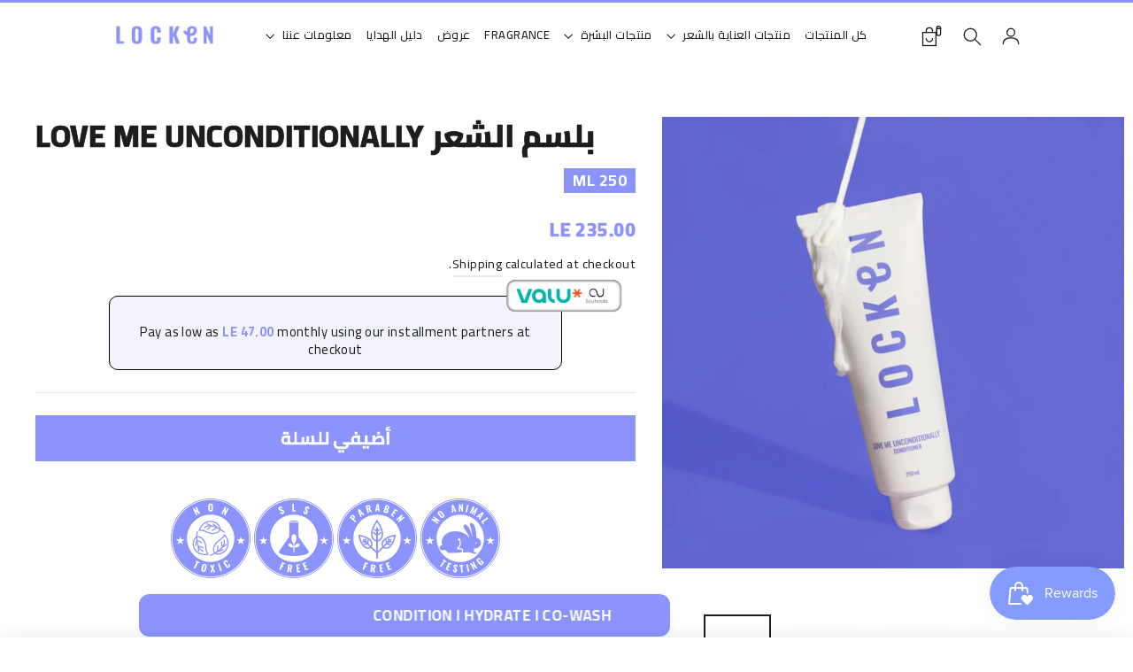

--- FILE ---
content_type: text/html; charset=utf-8
request_url: https://shoplocken.co/ar/products/love-me-unconditionally-conditioner
body_size: 95108
content:
<!doctype html><html class="no-js" lang="ar" dir="rtl">
<head>
  <meta charset="utf-8">
  <meta http-equiv="X-UA-Compatible" content="IE=edge,chrome=1">
  <meta name="viewport" content="width=device-width,initial-scale=1">
  <meta name="theme-color" content="#8b94fc">
  <link rel="canonical" href="https://shoplocken.co/ar/products/love-me-unconditionally-conditioner">
  <link rel="preconnect" href="https://cdn.shopify.com" crossorigin>
  <link rel="preconnect" href="https://fonts.shopifycdn.com" crossorigin>
  <link rel="dns-prefetch" href="https://productreviews.shopifycdn.com">
  <link rel="dns-prefetch" href="https://ajax.googleapis.com">
  <link rel="dns-prefetch" href="https://maps.googleapis.com">
  <link rel="dns-prefetch" href="https://maps.gstatic.com"><title>بلسم الشعر Love Me Unconditionally
&ndash; Locken
</title>
<meta name="description" content="يرطب - سريع التسليك - ينعم   بلسم مرطب للشعر     :طريقة الإستعمال بعد غسل الشعر بالشامبو ، ضعي كمية وفيرة على الشعر حتى الأطراف. إشطفي الشعر جيدا. للحصول على أفضل النتائج استخدميه مع Shower Me with Love Shampoo. نصيحة ١: لترطيب إضافي ، اتركي البلسم على الشعر لمدة 3 إلى 5 دقائق قبل شطفه نصيحة ٢: استخدميه لتسليك الشعر لل"><meta property="og:site_name" content="Locken">
  <meta property="og:url" content="https://shoplocken.co/ar/products/love-me-unconditionally-conditioner">
  <meta property="og:title" content="بلسم الشعر Love Me Unconditionally">
  <meta property="og:type" content="product">
  <meta property="og:description" content="يرطب - سريع التسليك - ينعم   بلسم مرطب للشعر     :طريقة الإستعمال بعد غسل الشعر بالشامبو ، ضعي كمية وفيرة على الشعر حتى الأطراف. إشطفي الشعر جيدا. للحصول على أفضل النتائج استخدميه مع Shower Me with Love Shampoo. نصيحة ١: لترطيب إضافي ، اتركي البلسم على الشعر لمدة 3 إلى 5 دقائق قبل شطفه نصيحة ٢: استخدميه لتسليك الشعر لل"><meta property="og:image" content="http://shoplocken.co/cdn/shop/products/image_a2196b3b-713c-419f-8865-e59cfd29eb74.jpg?v=1762186473">
    <meta property="og:image:secure_url" content="https://shoplocken.co/cdn/shop/products/image_a2196b3b-713c-419f-8865-e59cfd29eb74.jpg?v=1762186473">
    <meta property="og:image:width" content="4246">
    <meta property="og:image:height" content="4145"><meta name="twitter:site" content="@">
  <meta name="twitter:card" content="summary_large_image">
  <meta name="twitter:title" content="بلسم الشعر Love Me Unconditionally">
  <meta name="twitter:description" content="يرطب - سريع التسليك - ينعم   بلسم مرطب للشعر     :طريقة الإستعمال بعد غسل الشعر بالشامبو ، ضعي كمية وفيرة على الشعر حتى الأطراف. إشطفي الشعر جيدا. للحصول على أفضل النتائج استخدميه مع Shower Me with Love Shampoo. نصيحة ١: لترطيب إضافي ، اتركي البلسم على الشعر لمدة 3 إلى 5 دقائق قبل شطفه نصيحة ٢: استخدميه لتسليك الشعر لل">
<style data-shopify>@font-face {
  font-family: Poppins;
  font-weight: 400;
  font-style: normal;
  font-display: swap;
  src: url("//shoplocken.co/cdn/fonts/poppins/poppins_n4.0ba78fa5af9b0e1a374041b3ceaadf0a43b41362.woff2") format("woff2"),
       url("//shoplocken.co/cdn/fonts/poppins/poppins_n4.214741a72ff2596839fc9760ee7a770386cf16ca.woff") format("woff");
}

  @font-face {
  font-family: Poppins;
  font-weight: 400;
  font-style: normal;
  font-display: swap;
  src: url("//shoplocken.co/cdn/fonts/poppins/poppins_n4.0ba78fa5af9b0e1a374041b3ceaadf0a43b41362.woff2") format("woff2"),
       url("//shoplocken.co/cdn/fonts/poppins/poppins_n4.214741a72ff2596839fc9760ee7a770386cf16ca.woff") format("woff");
}


  @font-face {
  font-family: Poppins;
  font-weight: 600;
  font-style: normal;
  font-display: swap;
  src: url("//shoplocken.co/cdn/fonts/poppins/poppins_n6.aa29d4918bc243723d56b59572e18228ed0786f6.woff2") format("woff2"),
       url("//shoplocken.co/cdn/fonts/poppins/poppins_n6.5f815d845fe073750885d5b7e619ee00e8111208.woff") format("woff");
}

  @font-face {
  font-family: Poppins;
  font-weight: 400;
  font-style: italic;
  font-display: swap;
  src: url("//shoplocken.co/cdn/fonts/poppins/poppins_i4.846ad1e22474f856bd6b81ba4585a60799a9f5d2.woff2") format("woff2"),
       url("//shoplocken.co/cdn/fonts/poppins/poppins_i4.56b43284e8b52fc64c1fd271f289a39e8477e9ec.woff") format("woff");
}

  @font-face {
  font-family: Poppins;
  font-weight: 600;
  font-style: italic;
  font-display: swap;
  src: url("//shoplocken.co/cdn/fonts/poppins/poppins_i6.bb8044d6203f492888d626dafda3c2999253e8e9.woff2") format("woff2"),
       url("//shoplocken.co/cdn/fonts/poppins/poppins_i6.e233dec1a61b1e7dead9f920159eda42280a02c3.woff") format("woff");
}

</style><link rel="preconnect" href="https://fonts.googleapis.com">
    <link rel="preconnect" href="https://fonts.gstatic.com" crossorigin>
    <link href="https://fonts.googleapis.com/css2?family=Cairo:wght@400;500;600;700;800&display=swap" rel="stylesheet">
    <style>
      [dir="rtl"] body,
      [dir="rtl"] input,
      [dir="rtl"] textarea,
      [dir="rtl"] select,
      [dir="rtl"] button,
      [dir="rtl"] .btn,
      [dir="rtl"] h1, [dir="rtl"] h2, [dir="rtl"] h3, [dir="rtl"] h4, [dir="rtl"] h5, [dir="rtl"] h6 {
        font-family: 'Cairo', 'Poppins', sans-serif !important;
      }
    </style><link href="//shoplocken.co/cdn/shop/t/24/assets/theme.css?v=136458632809111683961765376493" rel="stylesheet" type="text/css" media="all" />
<link href="//shoplocken.co/cdn/shop/t/24/assets/rtl.css?v=32993582278607107031765745123" rel="stylesheet" type="text/css" media="all" />
<style data-shopify>:root {
    --typeHeaderPrimary: Poppins;
    --typeHeaderFallback: sans-serif;
    --typeHeaderSize: 35px;
    --typeHeaderWeight: 400;
    --typeHeaderLineHeight: 1.2;
    --typeHeaderSpacing: 0.0em;

    --typeBasePrimary:Poppins;
    --typeBaseFallback:sans-serif;
    --typeBaseSize: 17px;
    --typeBaseWeight: 400;
    --typeBaseLineHeight: 1.6;
    --typeBaseSpacing: 0.025em;

    --iconWeight: 3px;
    --iconLinecaps: miter;

    --animateImagesStyle: zoom-fade;
    --animateImagesStyleSmall: zoom-fade-small;
    --animateSectionsBackgroundStyle: zoom-fade;
    --animateSectionsTextStyle: rise-up;
    --animateSectionsTextStyleAppendOut: rise-up-out;

    --colorAnnouncement: #1c1d1d;
    --colorAnnouncementText: #ffffff;

    --colorBody: #ffffff;
    --colorBodyAlpha05: rgba(255, 255, 255, 0.05);
    --colorBodyDim: #f2f2f2;
    --colorBodyLightDim: #fafafa;
    --colorBodyMediumDim: #f5f5f5;

    --colorBorder: #e8e8e1;

    --colorBtnPrimary: #8b94fc;
    --colorBtnPrimaryDim: #727dfb;
    --colorBtnPrimaryText: #ffffff;

    --colorCartDot: #ff4f33;

    --colorDrawers: #ffffff;
    --colorDrawersDim: #f2f2f2;
    --colorDrawerBorder: #e8e8e1;
    --colorDrawerText: #111111;
    --colorDrawerTextDarken: #000000;
    --colorDrawerButton: #8b94fc;
    --colorDrawerButtonText: #ffffff;

    --colorFooter: #8b94fc;
    --colorFooterText: #ffffff;
    --colorFooterTextAlpha01: rgba(255, 255, 255, 0.1);
    --colorFooterTextAlpha012: rgba(255, 255, 255, 0.12);
    --colorFooterTextAlpha06: rgba(255, 255, 255, 0.6);

    --colorHeroText: #ffffff;

    --colorInputBg: #ffffff;
    --colorInputBgDim: #f2f2f2;
    --colorInputBgDark: #e6e6e6;
    --colorInputText: #1c1d1d;

    --colorLink: #1c1d1d;

    --colorModalBg: rgba(139, 148, 252, 0.6);

    --colorNav: #ffffff;
    --colorNavText: #8b94fc;

    --colorSalePrice: #1c1d1d;
    --colorSaleTag: #1c1d1d;
    --colorSaleTagText: #ffffff;

    --colorTextBody: #1c1d1d;
    --colorTextBodyAlpha0025: rgba(28, 29, 29, 0.03);
    --colorTextBodyAlpha005: rgba(28, 29, 29, 0.05);
    --colorTextBodyAlpha008: rgba(28, 29, 29, 0.08);
    --colorTextBodyAlpha01: rgba(28, 29, 29, 0.1);
    --colorTextBodyAlpha035: rgba(28, 29, 29, 0.35);

    --colorSmallImageBg: #ffffff;
    --colorLargeImageBg: #111111;

    --urlIcoSelect: url(//shoplocken.co/cdn/shop/t/24/assets/ico-select.svg);
    --urlIcoSelectFooter: url(//shoplocken.co/cdn/shop/t/24/assets/ico-select-footer.svg);
    --urlIcoSelectWhite: url(//shoplocken.co/cdn/shop/t/24/assets/ico-select-white.svg);

    --urlButtonArrowPng: url(//shoplocken.co/cdn/shop/t/24/assets/button-arrow.png);
    --urlButtonArrow2xPng: url(//shoplocken.co/cdn/shop/t/24/assets/button-arrow-2x.png);
    --urlButtonArrowBlackPng: url(//shoplocken.co/cdn/shop/t/24/assets/button-arrow-black.png);
    --urlButtonArrowBlack2xPng: url(//shoplocken.co/cdn/shop/t/24/assets/button-arrow-black-2x.png);

    --sizeChartMargin: 25px 0;
    --sizeChartIconMargin: 5px;

    --newsletterReminderPadding: 30px 35px;

    /*Shop Pay Installments*/
    --color-body-text: #1c1d1d;
    --color-body: #ffffff;
    --color-bg: #ffffff;
  }

  
.collection-hero__content:before,
  .hero__image-wrapper:before,
  .hero__media:before {
    background-image: linear-gradient(to bottom, rgba(0, 0, 0, 0.0) 0%, rgba(0, 0, 0, 0.0) 40%, rgba(0, 0, 0, 0.62) 100%);
  }

  .skrim__item-content .skrim__overlay:after {
    background-image: linear-gradient(to bottom, rgba(0, 0, 0, 0.0) 30%, rgba(0, 0, 0, 0.62) 100%);
  }

  .placeholder-content {
    background-image: linear-gradient(100deg, #ffffff 40%, #f7f7f7 63%, #ffffff 79%);
  }</style><script>
    document.documentElement.className = document.documentElement.className.replace('no-js', 'js');

    window.theme = window.theme || {};
    theme.routes = {
      home: "/ar",
      cart: "/ar/cart.js",
      cartPage: "/ar/cart",
      cartAdd: "/ar/cart/add.js",
      cartChange: "/ar/cart/change.js",
      search: "/ar/search",
      predictiveSearch: "/ar/search/suggest"
    };
    theme.strings = {
      soldOut: "نفذت الكمية",
      unavailable: "غير متوفر",
      inStockLabel: "In stock, ready to ship",
      oneStockLabel: "Low stock - [count] item left",
      otherStockLabel: "Low stock - [count] items left",
      willNotShipUntil: "Ready to ship [date]",
      willBeInStockAfter: "Back in stock [date]",
      waitingForStock: "Backordered, shipping soon",
      cartSavings: "You're saving [savings]",
      cartEmpty: "سلتك فارغة",
      cartTermsConfirmation: "You must agree with the terms and conditions of sales to check out",
      searchCollections: "Collections",
      searchPages: "Pages",
      searchArticles: "Articles",
      maxQuantity: "You can only have [quantity] of [title] in your cart."
    };
    theme.settings = {
      cartType: "drawer",
      isCustomerTemplate: false,
      moneyFormat: "LE {{amount}}",
      predictiveSearch: true,
      predictiveSearchType: null,
      quickView: false,
      themeName: 'Motion',
      themeVersion: "10.6.2",
      isRTL: "rtl" === 'rtl',
      locale: "ar"
    };
  </script>

  <script>window.performance && window.performance.mark && window.performance.mark('shopify.content_for_header.start');</script><meta name="google-site-verification" content="EUinhXvmSiIPphqBv42-v2sAVup_PS9sEnkmj140YvQ">
<meta id="shopify-digital-wallet" name="shopify-digital-wallet" content="/55792664758/digital_wallets/dialog">
<link rel="alternate" hreflang="x-default" href="https://shoplocken.co/products/love-me-unconditionally-conditioner">
<link rel="alternate" hreflang="en" href="https://shoplocken.co/products/love-me-unconditionally-conditioner">
<link rel="alternate" hreflang="ar" href="https://shoplocken.co/ar/products/love-me-unconditionally-conditioner">
<link rel="alternate" type="application/json+oembed" href="https://shoplocken.co/ar/products/love-me-unconditionally-conditioner.oembed">
<script async="async" src="/checkouts/internal/preloads.js?locale=ar-EG"></script>
<script id="shopify-features" type="application/json">{"accessToken":"65c85ce8ae8a05a07826cd63244894c5","betas":["rich-media-storefront-analytics"],"domain":"shoplocken.co","predictiveSearch":true,"shopId":55792664758,"locale":"ar"}</script>
<script>var Shopify = Shopify || {};
Shopify.shop = "locken-co.myshopify.com";
Shopify.locale = "ar";
Shopify.currency = {"active":"EGP","rate":"1.0"};
Shopify.country = "EG";
Shopify.theme = {"name":"locken\/main","id":156507177199,"schema_name":"Motion","schema_version":"10.6.2","theme_store_id":null,"role":"main"};
Shopify.theme.handle = "null";
Shopify.theme.style = {"id":null,"handle":null};
Shopify.cdnHost = "shoplocken.co/cdn";
Shopify.routes = Shopify.routes || {};
Shopify.routes.root = "/ar/";</script>
<script type="module">!function(o){(o.Shopify=o.Shopify||{}).modules=!0}(window);</script>
<script>!function(o){function n(){var o=[];function n(){o.push(Array.prototype.slice.apply(arguments))}return n.q=o,n}var t=o.Shopify=o.Shopify||{};t.loadFeatures=n(),t.autoloadFeatures=n()}(window);</script>
<script id="shop-js-analytics" type="application/json">{"pageType":"product"}</script>
<script defer="defer" async type="module" src="//shoplocken.co/cdn/shopifycloud/shop-js/modules/v2/client.init-shop-cart-sync_BN7fPSNr.en.esm.js"></script>
<script defer="defer" async type="module" src="//shoplocken.co/cdn/shopifycloud/shop-js/modules/v2/chunk.common_Cbph3Kss.esm.js"></script>
<script defer="defer" async type="module" src="//shoplocken.co/cdn/shopifycloud/shop-js/modules/v2/chunk.modal_DKumMAJ1.esm.js"></script>
<script type="module">
  await import("//shoplocken.co/cdn/shopifycloud/shop-js/modules/v2/client.init-shop-cart-sync_BN7fPSNr.en.esm.js");
await import("//shoplocken.co/cdn/shopifycloud/shop-js/modules/v2/chunk.common_Cbph3Kss.esm.js");
await import("//shoplocken.co/cdn/shopifycloud/shop-js/modules/v2/chunk.modal_DKumMAJ1.esm.js");

  window.Shopify.SignInWithShop?.initShopCartSync?.({"fedCMEnabled":true,"windoidEnabled":true});

</script>
<script>(function() {
  var isLoaded = false;
  function asyncLoad() {
    if (isLoaded) return;
    isLoaded = true;
    var urls = ["https:\/\/d1owz8ug8bf83z.cloudfront.net\/shopify-apps\/\/js\/animify\/flyinghearts.js?shop=locken-co.myshopify.com","https:\/\/js.smile.io\/v1\/smile-shopify.js?shop=locken-co.myshopify.com","\/\/cdn.shopify.com\/proxy\/f54b705d51ec93ff1c78172930650ce82322bd468ae598ef0ee0eb1cac7f747a\/rebolt.webcontrive.com\/theme_files\/only_style.php?shop=locken-co.myshopify.com\u0026sp-cache-control=cHVibGljLCBtYXgtYWdlPTkwMA","https:\/\/loox.io\/widget\/C8dcz0Jk9b\/loox.1748333088012.js?shop=locken-co.myshopify.com","https:\/\/po.kaktusapp.com\/storage\/js\/kaktus_preorder-locken-co.myshopify.com.js?ver=81\u0026shop=locken-co.myshopify.com"];
    for (var i = 0; i < urls.length; i++) {
      var s = document.createElement('script');
      s.type = 'text/javascript';
      s.async = true;
      s.src = urls[i];
      var x = document.getElementsByTagName('script')[0];
      x.parentNode.insertBefore(s, x);
    }
  };
  if(window.attachEvent) {
    window.attachEvent('onload', asyncLoad);
  } else {
    window.addEventListener('load', asyncLoad, false);
  }
})();</script>
<script id="__st">var __st={"a":55792664758,"offset":7200,"reqid":"9f1fdf9d-d3e9-4928-85de-be730c88acbc-1769898572","pageurl":"shoplocken.co\/ar\/products\/love-me-unconditionally-conditioner","u":"5b16b2d5d0f2","p":"product","rtyp":"product","rid":7448901353711};</script>
<script>window.ShopifyPaypalV4VisibilityTracking = true;</script>
<script id="captcha-bootstrap">!function(){'use strict';const t='contact',e='account',n='new_comment',o=[[t,t],['blogs',n],['comments',n],[t,'customer']],c=[[e,'customer_login'],[e,'guest_login'],[e,'recover_customer_password'],[e,'create_customer']],r=t=>t.map((([t,e])=>`form[action*='/${t}']:not([data-nocaptcha='true']) input[name='form_type'][value='${e}']`)).join(','),a=t=>()=>t?[...document.querySelectorAll(t)].map((t=>t.form)):[];function s(){const t=[...o],e=r(t);return a(e)}const i='password',u='form_key',d=['recaptcha-v3-token','g-recaptcha-response','h-captcha-response',i],f=()=>{try{return window.sessionStorage}catch{return}},m='__shopify_v',_=t=>t.elements[u];function p(t,e,n=!1){try{const o=window.sessionStorage,c=JSON.parse(o.getItem(e)),{data:r}=function(t){const{data:e,action:n}=t;return t[m]||n?{data:e,action:n}:{data:t,action:n}}(c);for(const[e,n]of Object.entries(r))t.elements[e]&&(t.elements[e].value=n);n&&o.removeItem(e)}catch(o){console.error('form repopulation failed',{error:o})}}const l='form_type',E='cptcha';function T(t){t.dataset[E]=!0}const w=window,h=w.document,L='Shopify',v='ce_forms',y='captcha';let A=!1;((t,e)=>{const n=(g='f06e6c50-85a8-45c8-87d0-21a2b65856fe',I='https://cdn.shopify.com/shopifycloud/storefront-forms-hcaptcha/ce_storefront_forms_captcha_hcaptcha.v1.5.2.iife.js',D={infoText:'Protected by hCaptcha',privacyText:'Privacy',termsText:'Terms'},(t,e,n)=>{const o=w[L][v],c=o.bindForm;if(c)return c(t,g,e,D).then(n);var r;o.q.push([[t,g,e,D],n]),r=I,A||(h.body.append(Object.assign(h.createElement('script'),{id:'captcha-provider',async:!0,src:r})),A=!0)});var g,I,D;w[L]=w[L]||{},w[L][v]=w[L][v]||{},w[L][v].q=[],w[L][y]=w[L][y]||{},w[L][y].protect=function(t,e){n(t,void 0,e),T(t)},Object.freeze(w[L][y]),function(t,e,n,w,h,L){const[v,y,A,g]=function(t,e,n){const i=e?o:[],u=t?c:[],d=[...i,...u],f=r(d),m=r(i),_=r(d.filter((([t,e])=>n.includes(e))));return[a(f),a(m),a(_),s()]}(w,h,L),I=t=>{const e=t.target;return e instanceof HTMLFormElement?e:e&&e.form},D=t=>v().includes(t);t.addEventListener('submit',(t=>{const e=I(t);if(!e)return;const n=D(e)&&!e.dataset.hcaptchaBound&&!e.dataset.recaptchaBound,o=_(e),c=g().includes(e)&&(!o||!o.value);(n||c)&&t.preventDefault(),c&&!n&&(function(t){try{if(!f())return;!function(t){const e=f();if(!e)return;const n=_(t);if(!n)return;const o=n.value;o&&e.removeItem(o)}(t);const e=Array.from(Array(32),(()=>Math.random().toString(36)[2])).join('');!function(t,e){_(t)||t.append(Object.assign(document.createElement('input'),{type:'hidden',name:u})),t.elements[u].value=e}(t,e),function(t,e){const n=f();if(!n)return;const o=[...t.querySelectorAll(`input[type='${i}']`)].map((({name:t})=>t)),c=[...d,...o],r={};for(const[a,s]of new FormData(t).entries())c.includes(a)||(r[a]=s);n.setItem(e,JSON.stringify({[m]:1,action:t.action,data:r}))}(t,e)}catch(e){console.error('failed to persist form',e)}}(e),e.submit())}));const S=(t,e)=>{t&&!t.dataset[E]&&(n(t,e.some((e=>e===t))),T(t))};for(const o of['focusin','change'])t.addEventListener(o,(t=>{const e=I(t);D(e)&&S(e,y())}));const B=e.get('form_key'),M=e.get(l),P=B&&M;t.addEventListener('DOMContentLoaded',(()=>{const t=y();if(P)for(const e of t)e.elements[l].value===M&&p(e,B);[...new Set([...A(),...v().filter((t=>'true'===t.dataset.shopifyCaptcha))])].forEach((e=>S(e,t)))}))}(h,new URLSearchParams(w.location.search),n,t,e,['guest_login'])})(!0,!0)}();</script>
<script integrity="sha256-4kQ18oKyAcykRKYeNunJcIwy7WH5gtpwJnB7kiuLZ1E=" data-source-attribution="shopify.loadfeatures" defer="defer" src="//shoplocken.co/cdn/shopifycloud/storefront/assets/storefront/load_feature-a0a9edcb.js" crossorigin="anonymous"></script>
<script data-source-attribution="shopify.dynamic_checkout.dynamic.init">var Shopify=Shopify||{};Shopify.PaymentButton=Shopify.PaymentButton||{isStorefrontPortableWallets:!0,init:function(){window.Shopify.PaymentButton.init=function(){};var t=document.createElement("script");t.src="https://shoplocken.co/cdn/shopifycloud/portable-wallets/latest/portable-wallets.ar.js",t.type="module",document.head.appendChild(t)}};
</script>
<script data-source-attribution="shopify.dynamic_checkout.buyer_consent">
  function portableWalletsHideBuyerConsent(e){var t=document.getElementById("shopify-buyer-consent"),n=document.getElementById("shopify-subscription-policy-button");t&&n&&(t.classList.add("hidden"),t.setAttribute("aria-hidden","true"),n.removeEventListener("click",e))}function portableWalletsShowBuyerConsent(e){var t=document.getElementById("shopify-buyer-consent"),n=document.getElementById("shopify-subscription-policy-button");t&&n&&(t.classList.remove("hidden"),t.removeAttribute("aria-hidden"),n.addEventListener("click",e))}window.Shopify?.PaymentButton&&(window.Shopify.PaymentButton.hideBuyerConsent=portableWalletsHideBuyerConsent,window.Shopify.PaymentButton.showBuyerConsent=portableWalletsShowBuyerConsent);
</script>
<script data-source-attribution="shopify.dynamic_checkout.cart.bootstrap">document.addEventListener("DOMContentLoaded",(function(){function t(){return document.querySelector("shopify-accelerated-checkout-cart, shopify-accelerated-checkout")}if(t())Shopify.PaymentButton.init();else{new MutationObserver((function(e,n){t()&&(Shopify.PaymentButton.init(),n.disconnect())})).observe(document.body,{childList:!0,subtree:!0})}}));
</script>

<script>window.performance && window.performance.mark && window.performance.mark('shopify.content_for_header.end');</script>

  <script src="//shoplocken.co/cdn/shop/t/24/assets/vendor-scripts-v14.js" defer="defer"></script><script src="//shoplocken.co/cdn/shop/t/24/assets/theme.js?v=140924482945350573091765376476" defer="defer"></script>
  
<script>
/*
  Force color swap on product pages when URL contains "lip" or "sunscreen".
  Replaces any element using #8B94FC (text, backgrounds, borders, SVG fill/stroke)
  with #75c8bd and uses !important to override other CSS. Watches for dynamic changes.
*/
(function () {
  var href = (window.location && window.location.href || "").toLowerCase();
  if (!(href.includes("lip") || href.includes("sunscreen") || href.includes("under-eye-patches"))) return;

  var FROM_HEX = "#8B94FC";
  var TO_HEX   = "#75c8bd";

  // Build comparison set using computed RGB for robustness
  var fromSet = new Set();
  (function buildFromSet(){
    fromSet.add(FROM_HEX.toLowerCase());
    var probe = document.createElement("span");
    probe.style.color = FROM_HEX;
    // ensure computed styles can be read
    (document.head || document.documentElement).appendChild(probe);
    var rgb = getComputedStyle(probe).color;         // "rgb(139, 148, 252)"
    var bgRgb = getComputedStyle(probe).backgroundColor; // likely "rgba(0, 0, 0, 0)" but fine
    probe.remove();
    if (rgb) {
      fromSet.add(rgb.trim().toLowerCase());
      // also store rgba(…, 1) variant
      var rgba1 = rgb.replace("rgb(", "rgba(").replace(")", ", 1)");
      fromSet.add(rgba1.trim().toLowerCase());
    }
    // Add some common authoring variants just in case
    fromSet.add("#8b94fc"); // lowercase hex
  })();

  // Helper converts camelCase to CSS property (e.g., backgroundColor -> background-color)
  function toCssProp(p){ return p.replace(/[A-Z]/g, function(m){return "-" + m.toLowerCase();}); }

  // Apply overrides with !important
  function forceProp(el, prop, value){
    try {
      el.style.setProperty(toCssProp(prop), value, "important");
    } catch(e) {}
  }

  // Attempt to replace occurrences inside gradient strings, etc.
  function replaceInBackgroundImage(el, computed){
    var img = computed.backgroundImage;
    if (!img) return;
    var low = img.toLowerCase();
    var replaced = low;
    fromSet.forEach(function(f) {
      if (f.startsWith("rgb")) {
        replaced = replaced.split(f).join("rgb(117, 200, 189)");
        replaced = replaced.split(f.replace("rgb(", "rgba(").replace(")", ", 1)")).join("rgba(117, 200, 189, 1)");
      } else {
        // hex likely won’t appear in computed style, but harmless to try
        replaced = replaced.split(f).join(TO_HEX);
      }
    });
    if (replaced !== low) {
      forceProp(el, "backgroundImage", replaced);
    }
  }

  function shouldSwap(val){
    if (!val) return false;
    var v = val.trim().toLowerCase();
    return fromSet.has(v);
  }

  function swapOn(el){
    var cs = getComputedStyle(el);

    // text & common props
    var props = [
      "color",
      "backgroundColor",
      "borderColor","borderTopColor","borderRightColor","borderBottomColor","borderLeftColor",
      "outlineColor"
    ];
    // SVG support
    if (window.SVGElement && el instanceof SVGElement) {
      props.push("fill","stroke");
    }

    for (var i=0;i<props.length;i++){
      var p = props[i];
      var val = cs[p];
      if (shouldSwap(val)) forceProp(el, p, TO_HEX);
    }

    // Gradients or images containing the color
    replaceInBackgroundImage(el, cs);
  }

  // Walk the DOM (including open shadow roots if present) and swap
  function walk(root){
    if (!root) return;
    if (root.nodeType !== 1) return;
    swapOn(root);
    // Traverse open shadow roots if any
    if (root.shadowRoot) {
      walk(root.shadowRoot);
    }
    var all = root.querySelectorAll("*");
    for (var i=0;i<all.length;i++){
      var node = all[i];
      swapOn(node);
      if (node.shadowRoot) walk(node.shadowRoot);
    }
  }

  function init(){
    walk(document.body);

    // MutationObserver to catch dynamic changes
    var mo = new MutationObserver(function(muts){
      for (var i=0;i<muts.length;i++){
        var m = muts[i];
        if (m.type === "childList") {
          m.addedNodes && m.addedNodes.forEach(function(n){
            if (n.nodeType === 1) walk(n);
          });
        } else if (m.type === "attributes") {
          var t = m.target;
          if (t && t.nodeType === 1) swapOn(t);
        }
      }
    });
    mo.observe(document.documentElement, {
      subtree: true,
      childList: true,
      attributes: true,
      attributeFilter: ["style","class"]
    });

    // Best-effort stylesheet override: scan same-origin styles and inject higher-specificity rules.
    // (Cross-origin styles are skipped automatically.)
    setTimeout(function stylesheetSweep(){
      var styleEl = document.createElement("style");
      styleEl.setAttribute("data-color-override","true");
      document.head.appendChild(styleEl);
      var sheet = styleEl.sheet;

      Array.prototype.forEach.call(document.styleSheets, function(ss){
        var rules;
        try { rules = ss.cssRules; } catch(e) { return; } // skip cross-origin
        if (!rules) return;

        for (var i=0;i<rules.length;i++){
          var r = rules[i];
          if (!r.style || !r.style.length) continue;
          for (var j=0;j<r.style.length;j++){
            var prop = r.style[j];
            var val = r.style.getPropertyValue(prop);
            if (shouldSwap(val)) {
              var sel = r.selectorText || ":root";
              try {
                sheet.insertRule(sel + " { " + prop + ": " + TO_HEX + " !important; }", sheet.cssRules.length);
              } catch(e){}
            }
          }
        }
      });
    }, 0);
  }

  if (document.readyState === "loading") {
    document.addEventListener("DOMContentLoaded", init);
  } else {
    init();
  }
})();
</script>


<style>
/* Remove white background from header on desktop only */
@media screen and (min-width: 769px) {
  .header-layout {
    background: transparent !important;
    background-color: transparent !important;
  }
}

/* Make header slightly taller on mobile */
@media screen and (max-width: 768px) {
  .site-header,
  .header-layout,
  #StickyHeaderWrap {
    height: 52px !important;
    min-height: 52px !important;
  }

  .header-layout {
    padding: 6px 0 !important;
  }
}
</style>

<!-- BEGIN app block: shopify://apps/sa-variants/blocks/variant-king-combined-listing/ff68b20f-8c8f-491e-92bf-3e5b8f17ef88 -->














































  
  <script>
    window.vkcl_data = function(){
      return {
        "block_collection_settings": {"alignment":"left","enable":true,"swatch_location":"After image","switch_on_hover":true,"preselect_variant":false,"current_template":"product"},
        "currency": "EGP",
        "currency_symbol": "ج.م",
        "primary_locale": "en",
        "localized_string": {},
        "app_setting_styles": {"products_swatch_presentation":{"slide_left_button_svg":"","slide_right_button_svg":""},"collections_swatch_presentation":{"minified":false,"minified_products":false,"minified_template":"+{count}","slide_left_button_svg":"","minified_display_count":[3,6],"slide_right_button_svg":""}},
        "app_setting": {"display_logs":false,"pre_hide_strategy":"hide-all-theme-selectors","swatch_url_source":"cdn","product_data_source":"storefront","new_script":true},
        "app_setting_config": {"app_execution_strategy":"all","collections_options_disabled":null,"default_swatch_image":"none","do_not_select_an_option":null,"history_free_group_navigation":false,"notranslate":false,"products_options_disabled":null,"size_chart":null,"session_storage_timeout_seconds":60,"enable_swatch":{"cart":{"enable_on_cart_product_grid":true,"enable_on_cart_featured_product":true},"home":{"enable_on_home_product_grid":true,"enable_on_home_featured_product":true},"pages":{"enable_on_custom_product_grid":true,"enable_on_custom_featured_product":true},"article":{"enable_on_article_product_grid":true,"enable_on_article_featured_product":true},"products":{"enable_on_main_product":true,"enable_on_product_grid":true},"collections":{"enable_on_collection_quick_view":true,"enable_on_collection_product_grid":true},"list_collections":{"enable_on_list_collection_quick_view":true,"enable_on_list_collection_product_grid":true}},"product_template":null,"product_batch_size":250,"use_optimized_urls":true,"preselect_group_category":true,"enable_error_tracking":false,"preset_badge":{"order":[{"name":"sold_out","order":0},{"name":"sale","order":1},{"name":"new","order":2}],"new_badge_text":"NEW","new_badge_color":"#FFFFFF","sale_badge_text":"SALE","sale_badge_color":"#FFFFFF","new_badge_bg_color":"#121212D1","sale_badge_bg_color":"#D91C01D1","sold_out_badge_text":"SOLD OUT","sold_out_badge_color":"#FFFFFF","new_show_when_all_same":false,"sale_show_when_all_same":false,"sold_out_badge_bg_color":"#BBBBBBD1","new_product_max_duration":90,"sold_out_show_when_all_same":true,"min_price_diff_for_sale_badge":5}},
        "theme_settings_map": {"121345278134":10660,"121343574198":10662,"151294804207":10660,"121343770806":10659,"151254958319":10660,"121343443126":10661,"121345474742":10663,"121345573046":10664,"123217379510":10665,"121345376438":10666,"136988033263":10660,"134409224431":10660,"127351292086":10660,"154665517295":10660,"136591933679":10660,"145978622191":10660,"146584273135":10660,"154731184367":10660,"156507177199":10660,"156505866479":10660},
        "theme_settings": {"10660":{"id":10660,"configurations":{"products":{"theme_type":"dawn","swatch_root":{"position":"before","selector":".variant-wrapper,[data-dynamic-variants-enabled], .product-block.product-block--quantity","groups_selector":"","section_selector":".template-product [data-section-type=\"product\"], .modal--is-active [data-section-type=\"product\"], [data-section-type=\"product-template\"], .modal--is-active [data-section-type=\"product-template\"]","secondary_position":"","secondary_selector":"","use_section_as_root":true},"option_selectors":".variant-wrapper input,.variant-wrapper select","selectors_to_hide":[".variant-wrapper",".variant-wrapper-sa"],"json_data_selector":"","add_to_cart_selector":"[name=\"add\"]","custom_button_params":{"data":[{"value_attribute":"data-value","option_attribute":"data-name"}],"selected_selector":".active"},"option_index_attributes":["data-index","data-option-position","data-object","data-product-option","data-option-index","name"],"add_to_cart_text_selector":"[name=\"add\"]\u003espan","selectors_to_hide_override":"","add_to_cart_enabled_classes":"","add_to_cart_disabled_classes":""},"collections":{"grid_updates":[{"name":"On sale","template":"\u003cdiv class=\"grid-product__tag grid-product__tag--sale\" {{display_on_available}} {{display_on_sale}}\u003eSave {{ price_difference_with_format }}\n\u003c\/div\u003e","display_position":"top","display_selector":".grid-product__content","element_selector":".grid-product__tag:not(.grid-product__tag--sold-out)"},{"name":"Sold out","template":"\u003cdiv class=\"grid-product__tag grid-product__tag--sold-out\" {{display_on_sold_out}}\u003e\nSold Out\u003c\/div\u003e","display_position":"top","display_selector":".grid-product__content","element_selector":".grid-product__tag:not(.grid-product__tag--sale)"},{"name":"price","template":"\u003cspan class=\"grid-product__price--original\" {display_on_sale}\u003e{compare_at_price_with_format}\u003c\/span\u003e\n\u003cspan class=\"sale-price\"\u003e{price_with_format}\u003c\/span\u003e","display_position":"replace","display_selector":".grid-product__price","element_selector":""}],"data_selectors":{"url":"a","title":".grid-product__title","attributes":["data-product-id:pid","data-id:pid"],"form_input":"[name=\"id\"]","featured_image":"img.grid-product__image","secondary_image":"div.grid-product__secondary-image[style], .grid-product__secondary-image:not([style]) img"},"attribute_updates":[{"selector":null,"template":null,"attribute":null}],"selectors_to_hide":[".grid-product__colors"],"json_data_selector":"[sa-swatch-json]","swatch_root_selector":".grid__item.grid-product","swatch_display_options":[{"label":"After image","position":"after","selector":".grid-product__image-mask"},{"label":"After price","position":"after","selector":".grid-product__price"},{"label":"After title","position":"after","selector":".grid-product__title"}]}},"settings":{"products":{"handleize":false,"init_deferred":false,"label_split_symbol":"-","size_chart_selector":"","persist_group_variant":true,"hide_single_value_option":"none"},"collections":{"layer_index":12,"display_label":false,"continuous_lookup":3000,"json_data_from_api":true,"label_split_symbol":"-","price_trailing_zeroes":false,"hide_single_value_option":"none"}},"custom_scripts":[],"custom_css":".grid-product__link--disabled .grid-product__image-mask {opacity: 1 !important;}","theme_store_ids":[847],"schema_theme_names":["Motion"],"pre_hide_css_code":"html:not(.nojs):not(.no-js) .variant-wrapper,html:not(.nojs):not(.no-js) .variant-wrapper-sa{opacity:0;max-height:0}\n"},"10662":{"id":10662,"configurations":{"products":{"theme_type":"dawn","swatch_root":{"position":"before","selector":".ProductForm__Variants, .product-form__variants, [data-block-type=\"variant-picker\"], [data-block-type=\"quantity-selector\"]","groups_selector":"","section_selector":"[data-section-type=\"featured-product\"], [data-section-type=\"product\"], .shopify-section--main-product, .shopify-section--featured-product, quick-buy-modal[open] .quick-buy-modal__content","secondary_position":"","secondary_selector":"","use_section_as_root":true},"option_selectors":"variant-picker input[type=\"radio\"], [data-option-selector] button[data-option-value], button.Popover__Value[data-value], .ProductForm__Variants input[type=\"radio\"]","selectors_to_hide":[".ProductForm__Option, [data-block-type=\"variant-picker\"]"],"json_data_selector":"","add_to_cart_selector":".ProductForm__AddToCart, button.button--outline","custom_button_params":{"data":[{"value_attribute":"value","option_attribute":"name"},{"value_attribute":"data-value","option_attribute":"data-option-position"}],"selected_selector":"[aria-selected=\"true\"], .is-selected"},"option_index_attributes":["data-index","data-option-position","data-object","data-product-option","data-option-index","name"],"add_to_cart_text_selector":".ProductForm__AddToCart\u003espan, button.button--outline","selectors_to_hide_override":"","add_to_cart_enabled_classes":"","add_to_cart_disabled_classes":""},"collections":{"grid_updates":[{"name":"On Sale","template":"\u003cdiv class=\"ProductItem__LabelList\"\u003e\u003cspan class=\"ProductItem__Label ProductItem__Label--onSale Heading Text--subdued\" {{display_on_available}} {{display_on_sale}}\u003eOn sale\u003c\/span\u003e\u003c\/div\u003e","display_position":"after","display_selector":".ProductItem__ImageWrapper ","element_selector":".ProductItem__Label--onSale"},{"name":"On Sale (new)","template":"\u003cbadge-list class=\"badge-list badge-list--vertical\"\u003e\u003con-sale-badge discount-mode=\"saving\" class=\"badge badge--on-sale\" {{display_on_sale}}{{display_on_available}}\u003eSave {{price_difference_with_format}}\u003c\/on-sale-badge\u003e\u003c\/badge-list\u003e","display_position":"top","display_selector":".product-card__figure","element_selector":"on-sale-badge"},{"name":"Sold out","template":"\u003cdiv class=\"ProductItem__LabelList\"\u003e\u003cspan class=\"ProductItem__Label ProductItem__Label--soldOut Heading Text--subdued\" {{display_on_sold_out}}\u003eSold out\u003c\/span\u003e\u003c\/div\u003e","display_position":"after","display_selector":".ProductItem__ImageWrapper ","element_selector":".ProductItem__Label--soldOut"},{"name":"Sold out (new)","template":"\u003cbadge-list class=\"badge-list badge-list--vertical\"\u003e\u003csold-out-badge class=\"badge badge--sold-out\"{{display_on_sold_out}}\u003eSold out\u003c\/sold-out-badge\u003e\u003c\/badge-list\u003e","display_position":"top","display_selector":".product-card__figure","element_selector":"sold-out-badge"},{"name":"price","template":"\u003cspan class=\"ProductItem__Price Price Text--subdued\" data-money-convertible=\"\" {hide_on_sale}\u003e{price_with_format}\u003c\/span\u003e\n\u003cspan class=\"ProductItem__Price Price Price--highlight Text--subdued\" data-money-convertible=\"\" {display_on_sale}\u003e{price_with_format}\u003c\/span\u003e\n\u003cspan class=\"ProductItem__Price Price Price--compareAt Text--subdued\" data-money-convertible=\"\" {display_on_sale}\u003e{compare_at_price_with_format}\u003c\/span\u003e","display_position":"replace","display_selector":".ProductItem__PriceList","element_selector":""},{"name":"price (new)","template":"\u003csale-price class=\"h6 text-on-sale\" {{display_on_sale}}\u003e\n\u003cspan class=\"sr-only\"\u003eSale price\u003c\/span\u003e{{price_with_format}}\u003c\/sale-price\u003e\n\u003ccompare-at-price class=\"h6 text-subdued line-through\" {{display_on_sale}}\u003e\n\u003cspan class=\"sr-only\"\u003eRegular price\u003c\/span\u003e{{compare_at_price_with_format}}\u003c\/compare-at-price\u003e\n\n\n\u003csale-price class=\"h6 text-subdued\"{hide_on_sale}\u003e\n        \u003cspan class=\"sr-only\"\u003eSale price\u003c\/span\u003e{{price_with_format}}\u003c\/sale-price\u003e","display_position":"replace","display_selector":".price-list","element_selector":""}],"data_selectors":{"url":"product-card a, .ProductItem a","title":".ProductItem__Title, a.product-title","attributes":[],"form_input":"input[name=\"id\"]","featured_image":".ProductItem__Wrapper img:not(.ProductItem__Image--alternate), .product-card__image--primary","secondary_image":".ProductItem__Wrapper img.ProductItem__Image--alternate, .product-card__image--secondary"},"attribute_updates":[{"selector":null,"template":null,"attribute":null}],"selectors_to_hide":[".ProductItem__ColorSwatchList, .h-stack[data-option-position]"],"json_data_selector":"[sa-swatch-json]","swatch_root_selector":".ProductItem:not(#ProductUpsell .ProductItem), product-card.product-card","swatch_display_options":[{"label":"After image","position":"after","selector":".ProductItem__ImageWrapper, .product-card__figure"},{"label":"After price","position":"after","selector":".ProductItem__PriceList, .product-card__info"},{"label":"After title","position":"after","selector":".ProductItem__Title, a.product-title"}]}},"settings":{"products":{"handleize":false,"init_deferred":false,"label_split_symbol":":","size_chart_selector":"[aria-controls*=\"size-chart-template\"]","persist_group_variant":true,"hide_single_value_option":"none"},"collections":{"layer_index":1,"display_label":false,"continuous_lookup":3000,"json_data_from_api":true,"label_split_symbol":"-","price_trailing_zeroes":false,"hide_single_value_option":"none"}},"custom_scripts":[],"custom_css":".ShopTheLook .flickity-viewport, .ShopTheLook__ProductList .flickity-viewport, .ProductListWrapper .flickity-viewport {\n  height: 100% !important;\n}\n\n.ShopTheLook .flickity-viewport .flickity-slider, .ShopTheLook__ProductList .flickity-viewport .flickity-slider, .ProductListWrapper .flickity-viewport .flickity-slider {\n  position: relative !important;\n  white-space: nowrap !important;\n}\n\n.ShopTheLook .flickity-viewport .flickity-slider .Carousel__Cell, .ShopTheLook__ProductList .flickity-viewport .flickity-slider .Carousel__Cell, .ProductListWrapper .flickity-viewport .flickity-slider .Carousel__Cell {\n  position: relative !important;\n  left: unset !important;\n  display: inline-block !important;\n}\n\n.ShopTheLook__ProductList\u003e.flickity-viewport .flickity-slider .Carousel__Cell:not(.is-selected) {\n    display: none !important;\n}\n\n@media screen and (max-width: 1024px) {\n    .ShopTheLook__ProductList\u003e.flickity-viewport .flickity-slider {\n       transform: none !important;\n    }\n}\n\n.swatches-type-collections {width:auto!important;}","theme_store_ids":[855],"schema_theme_names":["Prestige"],"pre_hide_css_code":"html:not(.nojs):not(.no-js) .ProductForm__Option,html:not(.nojs):not(.no-js) [data-block-type=\"variant-picker\"]{opacity:0;max-height:0}\n"},"10660":{"id":10660,"configurations":{"products":{"theme_type":"dawn","swatch_root":{"position":"before","selector":".variant-wrapper,[data-dynamic-variants-enabled], .product-block.product-block--quantity","groups_selector":"","section_selector":".template-product [data-section-type=\"product\"], .modal--is-active [data-section-type=\"product\"], [data-section-type=\"product-template\"], .modal--is-active [data-section-type=\"product-template\"]","secondary_position":"","secondary_selector":"","use_section_as_root":true},"option_selectors":".variant-wrapper input,.variant-wrapper select","selectors_to_hide":[".variant-wrapper",".variant-wrapper-sa"],"json_data_selector":"","add_to_cart_selector":"[name=\"add\"]","custom_button_params":{"data":[{"value_attribute":"data-value","option_attribute":"data-name"}],"selected_selector":".active"},"option_index_attributes":["data-index","data-option-position","data-object","data-product-option","data-option-index","name"],"add_to_cart_text_selector":"[name=\"add\"]\u003espan","selectors_to_hide_override":"","add_to_cart_enabled_classes":"","add_to_cart_disabled_classes":""},"collections":{"grid_updates":[{"name":"On sale","template":"\u003cdiv class=\"grid-product__tag grid-product__tag--sale\" {{display_on_available}} {{display_on_sale}}\u003eSave {{ price_difference_with_format }}\n\u003c\/div\u003e","display_position":"top","display_selector":".grid-product__content","element_selector":".grid-product__tag:not(.grid-product__tag--sold-out)"},{"name":"Sold out","template":"\u003cdiv class=\"grid-product__tag grid-product__tag--sold-out\" {{display_on_sold_out}}\u003e\nSold Out\u003c\/div\u003e","display_position":"top","display_selector":".grid-product__content","element_selector":".grid-product__tag:not(.grid-product__tag--sale)"},{"name":"price","template":"\u003cspan class=\"grid-product__price--original\" {display_on_sale}\u003e{compare_at_price_with_format}\u003c\/span\u003e\n\u003cspan class=\"sale-price\"\u003e{price_with_format}\u003c\/span\u003e","display_position":"replace","display_selector":".grid-product__price","element_selector":""}],"data_selectors":{"url":"a","title":".grid-product__title","attributes":["data-product-id:pid","data-id:pid"],"form_input":"[name=\"id\"]","featured_image":"img.grid-product__image","secondary_image":"div.grid-product__secondary-image[style], .grid-product__secondary-image:not([style]) img"},"attribute_updates":[{"selector":null,"template":null,"attribute":null}],"selectors_to_hide":[".grid-product__colors"],"json_data_selector":"[sa-swatch-json]","swatch_root_selector":".grid__item.grid-product","swatch_display_options":[{"label":"After image","position":"after","selector":".grid-product__image-mask"},{"label":"After price","position":"after","selector":".grid-product__price"},{"label":"After title","position":"after","selector":".grid-product__title"}]}},"settings":{"products":{"handleize":false,"init_deferred":false,"label_split_symbol":"-","size_chart_selector":"","persist_group_variant":true,"hide_single_value_option":"none"},"collections":{"layer_index":12,"display_label":false,"continuous_lookup":3000,"json_data_from_api":true,"label_split_symbol":"-","price_trailing_zeroes":false,"hide_single_value_option":"none"}},"custom_scripts":[],"custom_css":".grid-product__link--disabled .grid-product__image-mask {opacity: 1 !important;}","theme_store_ids":[847],"schema_theme_names":["Motion"],"pre_hide_css_code":"html:not(.nojs):not(.no-js) .variant-wrapper,html:not(.nojs):not(.no-js) .variant-wrapper-sa{opacity:0;max-height:0}\n"},"10659":{"id":10659,"configurations":{"products":{"theme_type":"dawn","swatch_root":{"position":"before","selector":"[data-product-variants], .product__border","groups_selector":"","section_selector":"[data-section-type=\"product\"], [data-section-type=\"featured-product\"]","secondary_position":"","secondary_selector":"","use_section_as_root":true},"option_selectors":"[data-product-variants] select, .product-form__controls-group select.product-form__option-select","selectors_to_hide":["[data-product-variants]"],"json_data_selector":"","add_to_cart_selector":"[name=\"add\"]","custom_button_params":{"data":[{"value_attribute":"data-value","option_attribute":"data-name"}],"selected_selector":".active"},"option_index_attributes":["data-index","data-option-position","data-object","data-product-option","data-option-index","name"],"add_to_cart_text_selector":"[name=\"add\"] span+span","selectors_to_hide_override":"","add_to_cart_enabled_classes":"","add_to_cart_disabled_classes":""},"collections":{"grid_updates":[{"name":"Sale badge","template":"\u003cdiv class=\"badge type-body-small ttu lh-title absolute top-0 right-0 mt3 mr3 bg-sale same-as-bg\" {{display_on_sale}} {{display_on_available}}\u003eOn sale\u003c\/div\u003e","display_position":"after","display_selector":".product-item .product-item__image-wrapper","element_selector":".badge.bg-sale"},{"name":"Sold out badge","template":"\u003cdiv class=\"badge type-body-small ttu lh-title absolute top-0 right-0 mt3 mr3 bg-sold-out same-as-bg\" {{display_on_sold_out}}\u003eSold out\u003c\/div\u003e","display_position":"after","display_selector":".product-item .product-item__image-wrapper","element_selector":".badge.bg-sold-out"},{"name":"price","template":"\u003cdl class=\"price__sale\"\u003e\n\u003cdd class=\"price__compare meta\"\u003e\n\u003cs class=\"price-item price-item--regular meta\" {{display_on_sale}}\u003e{{compare_at_price_with_format}}\u003c\/s\u003e\n\u003c\/dd\u003e\n\u003cdd\u003e\n\u003cspan class=\"price-item price-item--sale accent\"\u003e{{price_with_format}}\u003c\/span\u003e\n\u003c\/dd\u003e\n\u003c\/dl\u003e","display_position":"replace","display_selector":".price--listing","element_selector":""}],"data_selectors":{"url":"a","title":".product-item__details a","attributes":[],"form_input":"[name=\"id\"]","featured_image":".product-item__image:not(.product-item__image.not-first)","secondary_image":".product-item__image.not-first"},"attribute_updates":[{"selector":null,"template":null,"attribute":null}],"selectors_to_hide":[".product-item__swatches"],"json_data_selector":"[sa-swatch-json]","swatch_root_selector":".product-item","swatch_display_options":[{"label":"After image","position":"after","selector":".product-item__image-wrapper"},{"label":"After title","position":"after","selector":".product-item__details a"},{"label":"After price","position":"after","selector":".product-item__details .price"}]}},"settings":{"products":{"handleize":false,"init_deferred":false,"label_split_symbol":"-","size_chart_selector":"","persist_group_variant":true,"hide_single_value_option":"none"},"collections":{"layer_index":12,"display_label":false,"continuous_lookup":3000,"json_data_from_api":true,"label_split_symbol":"-","price_trailing_zeroes":false,"hide_single_value_option":"none"}},"custom_scripts":[],"custom_css":"","theme_store_ids":[798],"schema_theme_names":["Lorenza"],"pre_hide_css_code":"html:not(.nojs):not(.no-js) [data-product-variants]{opacity:0;max-height:0}\n"},"10660":{"id":10660,"configurations":{"products":{"theme_type":"dawn","swatch_root":{"position":"before","selector":".variant-wrapper,[data-dynamic-variants-enabled], .product-block.product-block--quantity","groups_selector":"","section_selector":".template-product [data-section-type=\"product\"], .modal--is-active [data-section-type=\"product\"], [data-section-type=\"product-template\"], .modal--is-active [data-section-type=\"product-template\"]","secondary_position":"","secondary_selector":"","use_section_as_root":true},"option_selectors":".variant-wrapper input,.variant-wrapper select","selectors_to_hide":[".variant-wrapper",".variant-wrapper-sa"],"json_data_selector":"","add_to_cart_selector":"[name=\"add\"]","custom_button_params":{"data":[{"value_attribute":"data-value","option_attribute":"data-name"}],"selected_selector":".active"},"option_index_attributes":["data-index","data-option-position","data-object","data-product-option","data-option-index","name"],"add_to_cart_text_selector":"[name=\"add\"]\u003espan","selectors_to_hide_override":"","add_to_cart_enabled_classes":"","add_to_cart_disabled_classes":""},"collections":{"grid_updates":[{"name":"On sale","template":"\u003cdiv class=\"grid-product__tag grid-product__tag--sale\" {{display_on_available}} {{display_on_sale}}\u003eSave {{ price_difference_with_format }}\n\u003c\/div\u003e","display_position":"top","display_selector":".grid-product__content","element_selector":".grid-product__tag:not(.grid-product__tag--sold-out)"},{"name":"Sold out","template":"\u003cdiv class=\"grid-product__tag grid-product__tag--sold-out\" {{display_on_sold_out}}\u003e\nSold Out\u003c\/div\u003e","display_position":"top","display_selector":".grid-product__content","element_selector":".grid-product__tag:not(.grid-product__tag--sale)"},{"name":"price","template":"\u003cspan class=\"grid-product__price--original\" {display_on_sale}\u003e{compare_at_price_with_format}\u003c\/span\u003e\n\u003cspan class=\"sale-price\"\u003e{price_with_format}\u003c\/span\u003e","display_position":"replace","display_selector":".grid-product__price","element_selector":""}],"data_selectors":{"url":"a","title":".grid-product__title","attributes":["data-product-id:pid","data-id:pid"],"form_input":"[name=\"id\"]","featured_image":"img.grid-product__image","secondary_image":"div.grid-product__secondary-image[style], .grid-product__secondary-image:not([style]) img"},"attribute_updates":[{"selector":null,"template":null,"attribute":null}],"selectors_to_hide":[".grid-product__colors"],"json_data_selector":"[sa-swatch-json]","swatch_root_selector":".grid__item.grid-product","swatch_display_options":[{"label":"After image","position":"after","selector":".grid-product__image-mask"},{"label":"After price","position":"after","selector":".grid-product__price"},{"label":"After title","position":"after","selector":".grid-product__title"}]}},"settings":{"products":{"handleize":false,"init_deferred":false,"label_split_symbol":"-","size_chart_selector":"","persist_group_variant":true,"hide_single_value_option":"none"},"collections":{"layer_index":12,"display_label":false,"continuous_lookup":3000,"json_data_from_api":true,"label_split_symbol":"-","price_trailing_zeroes":false,"hide_single_value_option":"none"}},"custom_scripts":[],"custom_css":".grid-product__link--disabled .grid-product__image-mask {opacity: 1 !important;}","theme_store_ids":[847],"schema_theme_names":["Motion"],"pre_hide_css_code":"html:not(.nojs):not(.no-js) .variant-wrapper,html:not(.nojs):not(.no-js) .variant-wrapper-sa{opacity:0;max-height:0}\n"},"10661":{"id":10661,"configurations":{"products":{"theme_type":"dawn","swatch_root":{"position":"before","selector":"[data-block-type=\"options\"]","groups_selector":"","section_selector":".product-page--root, .featured-product--root, .drawer--container .product--quick-add--form, .main-product--wrapper","secondary_position":"","secondary_selector":"","use_section_as_root":true},"option_selectors":".product-options--option input[type=\"radio\"], li.disclosure--option","selectors_to_hide":["product-options-root","[data-block-type=\"options\"]"],"json_data_selector":"","add_to_cart_selector":".product-buy-buttons--cta","custom_button_params":{"data":[{"value_attribute":"data-value","option_attribute":"data-index"}],"selected_selector":"[aria-current=\"true\"]"},"option_index_attributes":["data-index","data-option-position","data-object","data-product-option","data-option-index","name"],"add_to_cart_text_selector":"product-buy-buttons--cta-text","selectors_to_hide_override":"","add_to_cart_enabled_classes":"","add_to_cart_disabled_classes":""},"collections":{"grid_updates":[{"name":"Price","template":"\u003cspan class=\"product--compare-price money\" data-item=\"light-accent-text\"{{display_on_sale}}{{display_on_available}}\u003e{{compare_at_price_with_format}}\u003c\/span\u003e\u003cspan class=\"product--price money\" data-item=\"accent-text\"\u003e{{price_with_format}}\u003c\/span\u003e","display_position":"replace","display_selector":".product--price-wrapper","element_selector":""},{"name":"Sale","template":"\u003cdiv class=\"product--label\" data-background-color=\"accent-1\" data-label-shape=\"round\" {{display_on_sold_out}}\u003eOut of stock\u003c\/div\u003e\u003cdiv class=\"product--label\" data-background-color=\"accent-1\" data-label-shape=\"round\" {{display_on_sale}} {{display_on_available}}\u003eSale\u003c\/div\u003e","display_position":"replace","display_selector":".product--labels","element_selector":""}],"data_selectors":{"url":"a","title":".product--title","attributes":[],"form_input":"[name=\"id\"]","featured_image":".product--image img","secondary_image":".product--hover-image img"},"attribute_updates":[{"selector":null,"template":null,"attribute":null}],"selectors_to_hide":[".product--swatches--column-view, .product--swatches--horizontal-view"],"json_data_selector":"[sa-swatch-json]","swatch_root_selector":".product--root[data-product-item]","swatch_display_options":[{"label":"After image","position":"after","selector":".product--image-wrapper"},{"label":"After title","position":"after","selector":".product--title"},{"label":"After price","position":"after","selector":".product--price-container"}]}},"settings":{"products":{"handleize":false,"init_deferred":false,"label_split_symbol":"-","size_chart_selector":".product-size-chart--root","persist_group_variant":true,"hide_single_value_option":"none"},"collections":{"layer_index":12,"display_label":false,"continuous_lookup":3000,"json_data_from_api":true,"label_split_symbol":"-","price_trailing_zeroes":false,"hide_single_value_option":"none"}},"custom_scripts":[],"custom_css":".swatch-size-chart{float:right!important;}","theme_store_ids":[606],"schema_theme_names":["Blockshop"],"pre_hide_css_code":"html:not(.nojs):not(.no-js) product-options-root,html:not(.nojs):not(.no-js) [data-block-type=\"options\"]{opacity:0;max-height:0}\n"},"10663":{"id":10663,"configurations":{"products":{"theme_type":"dawn","swatch_root":{"position":"before","selector":".product-variant-picker-block","groups_selector":"","section_selector":"[data-section-type=\"product\"]","secondary_position":"","secondary_selector":"","use_section_as_root":true},"option_selectors":".product-variant-picker-block select","selectors_to_hide":[".product-variant-picker-block"],"json_data_selector":"","add_to_cart_selector":".add-to-cart-btn","custom_button_params":{"data":[{"value_attribute":"data-value","option_attribute":"data-name"}],"selected_selector":".active"},"option_index_attributes":["data-index","data-option-position","data-object","data-product-option","data-option-index","name"],"add_to_cart_text_selector":".add-to-cart-btn span:first-child","selectors_to_hide_override":"","add_to_cart_enabled_classes":"add-to-cart-btn w-full btn btn-outline-primary-text","add_to_cart_disabled_classes":"add-to-cart-btn w-full btn btn-outline-primary-text opacity-50 cursor-not-allowed"},"collections":{"grid_updates":[{"name":"Sale badge","template":"\u003cdiv class=\"absolute top-0 right-0 p-3 z-20\"\u003e\n\u003cdiv class=\"bg-scheme-accent text-scheme-background text-sm p-2 font-secondary\" {{display_on_sale}} {{display_on_available}}\u003eOn Sale\u003c\/div\u003e\n\u003c\/div\u003e","display_position":"replace","display_selector":"","element_selector":""},{"name":"price","template":"\u003cspan class=\"text-scheme-accent\" {{display_on_sale}}\u003e{{price_with_format}\u003c\/span\u003e\n\u003cs class=\"text-scheme-meta\"\u003e{{compare_at_price_with_format}}\u003c\/s\u003e","display_position":"replace","display_selector":"p.price","element_selector":""}],"data_selectors":{"url":"a","title":".product-grid-title","attributes":[],"form_input":"[name=\"id\"]","featured_image":".responsive-image-wrapper img","secondary_image":"img.secondary"},"attribute_updates":[{"selector":null,"template":null,"attribute":null}],"selectors_to_hide":["[data-product-grid-item] .mt-5"],"json_data_selector":"[sa-swatch-json]","swatch_root_selector":"[data-section-type=\"filterable\"] .grid li, [data-section-type=\"featured-collection\"] .grid li","swatch_display_options":[{"label":"After image","position":"before","selector":".text-base .text-scheme-text.mt-6"},{"label":"After title","position":"after","selector":".product-grid-title"},{"label":"After price","position":"after","selector":".price.m0"}]}},"settings":{"products":{"handleize":false,"init_deferred":false,"label_split_symbol":"-","size_chart_selector":"","persist_group_variant":true,"hide_single_value_option":"none"},"collections":{"layer_index":12,"display_label":false,"continuous_lookup":3000,"json_data_from_api":true,"label_split_symbol":"-","price_trailing_zeroes":false,"hide_single_value_option":"none"}},"custom_scripts":[],"custom_css":"","theme_store_ids":[773],"schema_theme_names":["Label"],"pre_hide_css_code":"html:not(.nojs):not(.no-js) .product-variant-picker-block{opacity:0;max-height:0}\n"},"10664":{"id":10664,"configurations":{"products":{"theme_type":"dawn","swatch_root":{"position":"before","selector":".swatches-wrapper, .variants-container","groups_selector":"","section_selector":"#product-box[data-section-id]","secondary_position":"","secondary_selector":"","use_section_as_root":true},"option_selectors":".swatches-wrapper input","selectors_to_hide":[".swatches-wrapper:not(quantity-controls__outer)"],"json_data_selector":"","add_to_cart_selector":"[name=\"add\"]","custom_button_params":{"data":[{"value_attribute":"data-value","option_attribute":"data-name"}],"selected_selector":".active"},"option_index_attributes":["data-index","data-option-position","data-object","data-product-option","data-option-index","name"],"add_to_cart_text_selector":"[name=\"add\"]\u003espan","selectors_to_hide_override":"","add_to_cart_enabled_classes":"","add_to_cart_disabled_classes":""},"collections":{"grid_updates":[{"name":"Price","template":"\u003cspan class=\"compare-at-price\"\u003e\u003cspan class=\"money\"\u003e{{compare_at_price_with_format}}\u003c\/span\u003e\u003c\/span\u003e\u003cspan class=\"money\"\u003e{{price_with_format}}\u003c\/span\u003e\u003c\/span\u003e","display_position":"replace","display_selector":".money-styling","element_selector":""},{"name":"Sale","template":"\u003cdiv class=\"envy-badge sale-badge\"{{display_on_sale}} {{display_on_available}}\u003eSale\u003c\/div\u003e","display_position":"bottom","display_selector":"article.indiv-product","element_selector":".sale-badge"},{"name":"Sold out","template":"\u003cdiv class=\"envy-badge sold-out-badge\" {{display_on_sold_out}}\u003eSold Out\u003c\/div\u003e","display_position":"bottom","display_selector":"article.indiv-product","element_selector":".sold-out-badge"}],"data_selectors":{"url":".indiv-product a","title":".indiv-product-title-text","attributes":[],"form_input":"[name=\"id\"]","featured_image":".grid__image img:not(.hidden img)","secondary_image":".hidden img"},"attribute_updates":[{"selector":null,"template":null,"attribute":null}],"selectors_to_hide":[".indiv-product__swatches"],"json_data_selector":"[sa-swatch-json]","swatch_root_selector":".grid__item .indiv-product","swatch_display_options":[{"label":"After image","position":"before","selector":".hp-subtitle"},{"label":"After title","position":"after","selector":".indiv-product-title-text"},{"label":"After price","position":"after","selector":".money-styling"}]}},"settings":{"products":{"handleize":false,"init_deferred":false,"label_split_symbol":"-","size_chart_selector":"","persist_group_variant":true,"hide_single_value_option":"none"},"collections":{"layer_index":12,"display_label":false,"continuous_lookup":3000,"json_data_from_api":true,"label_split_symbol":"-","price_trailing_zeroes":false,"hide_single_value_option":"none"}},"custom_scripts":[],"custom_css":"","theme_store_ids":[411],"schema_theme_names":["Envy"],"pre_hide_css_code":"html:not(.nojs):not(.no-js) .swatches-wrapper:not(quantity-controls__outer){opacity:0;max-height:0}\n"},"10665":{"id":10665,"configurations":{"products":{"theme_type":"dawn","swatch_root":{"position":"before","selector":"variant-radios, variant-selects, product-variants, variant-selection, product-variant-selector, .variant-wrapper, .variant-picker, .product-form__variants, .product-form__swatches, .swatches__container, .product-variants, .product__variant-select, .variations, form .swatch.clearfix, noscript[class*=\"product-form__noscript-wrapper\"], .product__block__variants, variant-radios-detail","groups_selector":"","section_selector":"[id*=\"shopify\"][id*=\"main\"][id*=\"template\"], [class*=\"featured\"][class*=\"product\"]:not([class*=\"collection\"]):not([class*=\"gallery\"]):not([class*=\"item\"]):not([class*=\"heading\"]), [class*=\"index\"] [data-section-type=\"product\"], [data-section-type=\"featured-product\"],  [class*=\"index\"] [data-section-type=\"product-template\"], [data-product-type=\"featured\"], #shopify-section-product-template","secondary_position":"","secondary_selector":"","use_section_as_root":true},"option_selectors":"[class*=\"variant\"] input[type=\"radio\"], [class*=\"form\"] input[type=\"radio\"], [class*=\"option\"] input[type=\"radio\"], .form__selectors input, variant-selects input, variant-selects select, variant-input input, .variant-wrapper select, variant-radios-detail input","selectors_to_hide":["variant-radios, variant-selects, product-variants, variant-selection, product-variant-selector, .variant-wrapper, .variant-picker, .product-form__variants, .product-form__swatches, .swatches__container, .product-variants, .product__variant-select, .variations, form .swatch.clearfix, variant-radios-detail",".selector-wrapper.product-form__item"],"json_data_selector":"","add_to_cart_selector":"[name=\"add\"], [data-action*=\"add\"][data-action*=\"cart\"], [data-product-atc],  [id*=\"addToCart\"], [data-add-button], [value=\"Add to cart\"]","custom_button_params":{"data":[{"value_attribute":"data-value","option_attribute":"data-name"}],"selected_selector":".active"},"option_index_attributes":["data-index","data-option-position","data-object","data-product-option","data-option-index","name","data-escape"],"add_to_cart_text_selector":"[name=\"add\"] \u003e span:not([class*=\"load\"]):not([class*=\"added\"]):not([class*=\"complete\"]):not([class*=\"symbol\"]), [data-add-to-cart-text], .atc-button--text, [data-add-button-text]","selectors_to_hide_override":"","add_to_cart_enabled_classes":"","add_to_cart_disabled_classes":""},"collections":{"grid_updates":[{"name":"price","template":"\u003cdiv class=\"price price--on-sale\"\u003e\n\u003cspan class=\"price-item price-item--regular\" {display_on_sale}\u003e{compare_at_price_with_format}\u003c\/span\u003e\n\u003cspan {display_on_sale}\u003e\u0026nbsp\u003c\/span\u003e\n\u003cspan class=\"price-item price-item--sale\" \u003e{price_with_format}\u003c\/span\u003e\n\u003c\/div\u003e","display_position":"replace","display_selector":"[class*=\"Price\"][class*=\"Heading\"], .grid-product__price, .price:not(.price-list .price), .product-price, .price-list, .product-grid--price, .product-card__price, .product__price, product-price, .product-item__price, [data-price-wrapper], .product-list-item-price, .product-item-price","element_selector":""}],"data_selectors":{"url":"a","title":"[class*=\"title\"] a","attributes":[],"form_input":"[name=\"id\"]","featured_image":"img:nth-child(1):not([class*=\"second\"] img):not(.product-item__bg__inner img):not([class*=\"two\"] img):not([class*=\"hidden\"] img), img[class*=\"primary\"], [class*=\"primary\"] img, .reveal img:not(.hidden img), [class*=\"main\"][class*=\"image\"] picture, [data-primary-media] img","secondary_image":"[class*=\"secondary\"] img:nth-child(2):not([class*=\"with\"]):not([class*=\"has\"]):not([class*=\"show\"]):not([class*=\"primary\"] img), .product-item__bg__under img, img[class*=\"alternate\"], .media--hover-effect img:nth-child(2), .hidden img, img.hidden, picture[style*=\"none\"], .not-first img, .product--hover-image img, .product-thumb-hover img, img.secondary-media-hidden, img[class*=\"secondary\"]"},"attribute_updates":[{"selector":null,"template":null,"attribute":null}],"selectors_to_hide":[],"json_data_selector":"[sa-swatch-json]","swatch_root_selector":".ProductItem, .product-item, .product-block, .grid-view-item, .product-grid li.grid__item, .grid-product, .product-grid-item, .type-product-grid-item, .product-card, .product-index, .grid product-card, .product-list-item, .product--root, .product-thumbnail, .collection-page__product, [data-product-item], [data-product-grid-item], [data-product-grid]","swatch_display_options":[{"label":"After image","position":"before","selector":"[class*=\"content\"][class*=\"card\"], [class*=\"info\"][class*=\"card\"], [class*=\"Info\"][class*=\"Item\"], [class*=\"info\"][class*=\"product\"]:not([class*=\"inner\"]),  [class*=\"grid\"][class*=\"meta\"], .product-details, [class*=\"product\"][class*=\"caption\"]"},{"label":"After price","position":"after","selector":"[class*=\"Price\"][class*=\"Heading\"], .grid-product__price, .price:not(.price-list .price), .product-price, .price-list, .product-grid--price, .product-card__price, .product__price, product-price, .product-item__price, [data-price-wrapper], .product-list-item-price, .product-item-price"},{"label":"After title","position":"after","selector":"[class*=\"title\"], [class*=\"heading\"]"}]}},"settings":{"products":{"handleize":false,"init_deferred":false,"label_split_symbol":":","size_chart_selector":"[aria-controls*=\"size-chart\"],[aria-controls*=\"size-guide\"]","persist_group_variant":true,"hide_single_value_option":"none"},"collections":{"layer_index":2,"display_label":false,"continuous_lookup":3000,"json_data_from_api":true,"label_split_symbol":"-","price_trailing_zeroes":false,"hide_single_value_option":"none"}},"custom_scripts":[],"custom_css":"","theme_store_ids":[],"schema_theme_names":["Themekit template theme"],"pre_hide_css_code":"html:not(.nojs):not(.no-js) variant-radios,html:not(.nojs):not(.no-js) variant-selects,html:not(.nojs):not(.no-js) product-variants,html:not(.nojs):not(.no-js) variant-selection,html:not(.nojs):not(.no-js) product-variant-selector,html:not(.nojs):not(.no-js) .variant-wrapper,html:not(.nojs):not(.no-js) .variant-picker,html:not(.nojs):not(.no-js) .product-form__variants,html:not(.nojs):not(.no-js) .product-form__swatches,html:not(.nojs):not(.no-js) .swatches__container,html:not(.nojs):not(.no-js) .product-variants,html:not(.nojs):not(.no-js) .product__variant-select,html:not(.nojs):not(.no-js) .variations,html:not(.nojs):not(.no-js) form .swatch.clearfix,html:not(.nojs):not(.no-js) variant-radios-detail,html:not(.nojs):not(.no-js) .selector-wrapper.product-form__item{opacity:0;max-height:0}\n"},"10666":{"id":10666,"configurations":{"products":{"theme_type":"dawn","swatch_root":{"position":"before","selector":"form[action=\"\/cart\/add\"] .swatch.clearfix, .selector-wrapper:not([data-section-id=\"product-template\"] .selector-wrapper), select.needsclick.product-single__variants, form .swatch[data-option-index]","groups_selector":"","section_selector":"[data-wetheme-section-type=\"template--product\"]:not(.drawer [data-wetheme-section-type=\"template--product\"]), [data-section-id=\"product-template\"]:not(.drawer [data-section-id=\"product-template\"]), .homepage-section--indiv-product-wrapper, .drawer .product-details-wrapper","secondary_position":"","secondary_selector":"","use_section_as_root":true},"option_selectors":"ul[id*=\"SingleOptionSelector\"] li, select[id*=SingleOptionSelector]:not(.wetheme-dropdown select[id*=SingleOptionSelector]), .swatch-element input","selectors_to_hide":[".swatch.clearfix",".selector-wrapper"],"json_data_selector":"","add_to_cart_selector":"[name=\"add\"]","custom_button_params":{"data":[{"value_attribute":"value","option_attribute":"id"}],"selected_selector":".selected"},"option_index_attributes":["data-index","data-option-position","data-object","data-product-option","data-option-index","name"],"add_to_cart_text_selector":"[name=add] span.js, #AddToCartText","selectors_to_hide_override":"","add_to_cart_enabled_classes":"","add_to_cart_disabled_classes":""},"collections":{"grid_updates":[{"type":"Sold out","template":"\u003cdiv class=\"sold-out-badge badge\" {{display_on_sold_out}}\u003eSold out\u003c\/div\u003e","display_position":"after","display_selector":".quick-add-wrapper","element_selector":".sold-out-badge"},{"type":"On sale","template":"\u003cdiv class=\"sale-badge badge\" {{display_on_available}} {{display_on_sale}}\u003eOn sale\u003c\/div\u003e","display_position":"after","display_selector":".quick-add-wrapper","element_selector":".sale-badge"},{"type":"price","template":"\u003cspan class=\"money line--through product-grid--compare-price\" {display_on_sale}\u003e{compare_at_price_with_format}\u003c\/span\u003e\u003cspan class=\"sale-price--with-discount\"\u003e\u003cspan class=\"money\"\u003e{price_with_format} \u003c\/span\u003e\u003c\/span\u003e","display_position":"replace","display_selector":".product-grid--price","element_selector":""}],"data_selectors":{"url":"a.grid__image, .product-grid--title a, .product-grid--price a, .quick-add-wrapper a, a.shop-now-button","title":".product-grid--title","attributes":["data-product-id:pid"],"form_input":"[name=\"id\"]","featured_image":"img:not(.hidden img)","secondary_image":".hidden img"},"attribute_updates":[{"selector":null,"template":null,"attribute":null}],"selectors_to_hide":[],"json_data_selector":"[sa-swatch-json]","swatch_root_selector":".grid-view-item[data-product-available], .homepage-featured-grid-item, .grid-uniform .grid-view-item","swatch_display_options":[{"label":"After image","position":"after","selector":".grid__image"},{"label":"After price","position":"after","selector":".product-grid--price"},{"label":"After title","position":"after","selector":".product-grid--title"}]}},"settings":{"products":{"handleize":false,"init_deferred":false,"label_split_symbol":"-","size_chart_selector":"","persist_group_variant":true,"hide_single_value_option":"none"},"collections":{"layer_index":12,"display_label":false,"continuous_lookup":3000,"json_data_from_api":true,"label_split_symbol":"-","price_trailing_zeroes":true,"hide_single_value_option":"none"}},"custom_scripts":[],"custom_css":"","theme_store_ids":[801],"schema_theme_names":["Flow"],"pre_hide_css_code":"html:not(.nojs):not(.no-js) .swatch.clearfix,html:not(.nojs):not(.no-js) .selector-wrapper{opacity:0;max-height:0}\n"},"10660":{"id":10660,"configurations":{"products":{"theme_type":"dawn","swatch_root":{"position":"before","selector":".variant-wrapper,[data-dynamic-variants-enabled], .product-block.product-block--quantity","groups_selector":"","section_selector":".template-product [data-section-type=\"product\"], .modal--is-active [data-section-type=\"product\"], [data-section-type=\"product-template\"], .modal--is-active [data-section-type=\"product-template\"]","secondary_position":"","secondary_selector":"","use_section_as_root":true},"option_selectors":".variant-wrapper input,.variant-wrapper select","selectors_to_hide":[".variant-wrapper",".variant-wrapper-sa"],"json_data_selector":"","add_to_cart_selector":"[name=\"add\"]","custom_button_params":{"data":[{"value_attribute":"data-value","option_attribute":"data-name"}],"selected_selector":".active"},"option_index_attributes":["data-index","data-option-position","data-object","data-product-option","data-option-index","name"],"add_to_cart_text_selector":"[name=\"add\"]\u003espan","selectors_to_hide_override":"","add_to_cart_enabled_classes":"","add_to_cart_disabled_classes":""},"collections":{"grid_updates":[{"name":"On sale","template":"\u003cdiv class=\"grid-product__tag grid-product__tag--sale\" {{display_on_available}} {{display_on_sale}}\u003eSave {{ price_difference_with_format }}\n\u003c\/div\u003e","display_position":"top","display_selector":".grid-product__content","element_selector":".grid-product__tag:not(.grid-product__tag--sold-out)"},{"name":"Sold out","template":"\u003cdiv class=\"grid-product__tag grid-product__tag--sold-out\" {{display_on_sold_out}}\u003e\nSold Out\u003c\/div\u003e","display_position":"top","display_selector":".grid-product__content","element_selector":".grid-product__tag:not(.grid-product__tag--sale)"},{"name":"price","template":"\u003cspan class=\"grid-product__price--original\" {display_on_sale}\u003e{compare_at_price_with_format}\u003c\/span\u003e\n\u003cspan class=\"sale-price\"\u003e{price_with_format}\u003c\/span\u003e","display_position":"replace","display_selector":".grid-product__price","element_selector":""}],"data_selectors":{"url":"a","title":".grid-product__title","attributes":["data-product-id:pid","data-id:pid"],"form_input":"[name=\"id\"]","featured_image":"img.grid-product__image","secondary_image":"div.grid-product__secondary-image[style], .grid-product__secondary-image:not([style]) img"},"attribute_updates":[{"selector":null,"template":null,"attribute":null}],"selectors_to_hide":[".grid-product__colors"],"json_data_selector":"[sa-swatch-json]","swatch_root_selector":".grid__item.grid-product","swatch_display_options":[{"label":"After image","position":"after","selector":".grid-product__image-mask"},{"label":"After price","position":"after","selector":".grid-product__price"},{"label":"After title","position":"after","selector":".grid-product__title"}]}},"settings":{"products":{"handleize":false,"init_deferred":false,"label_split_symbol":"-","size_chart_selector":"","persist_group_variant":true,"hide_single_value_option":"none"},"collections":{"layer_index":12,"display_label":false,"continuous_lookup":3000,"json_data_from_api":true,"label_split_symbol":"-","price_trailing_zeroes":false,"hide_single_value_option":"none"}},"custom_scripts":[],"custom_css":".grid-product__link--disabled .grid-product__image-mask {opacity: 1 !important;}","theme_store_ids":[847],"schema_theme_names":["Motion"],"pre_hide_css_code":"html:not(.nojs):not(.no-js) .variant-wrapper,html:not(.nojs):not(.no-js) .variant-wrapper-sa{opacity:0;max-height:0}\n"},"10660":{"id":10660,"configurations":{"products":{"theme_type":"dawn","swatch_root":{"position":"before","selector":".variant-wrapper,[data-dynamic-variants-enabled], .product-block.product-block--quantity","groups_selector":"","section_selector":".template-product [data-section-type=\"product\"], .modal--is-active [data-section-type=\"product\"], [data-section-type=\"product-template\"], .modal--is-active [data-section-type=\"product-template\"]","secondary_position":"","secondary_selector":"","use_section_as_root":true},"option_selectors":".variant-wrapper input,.variant-wrapper select","selectors_to_hide":[".variant-wrapper",".variant-wrapper-sa"],"json_data_selector":"","add_to_cart_selector":"[name=\"add\"]","custom_button_params":{"data":[{"value_attribute":"data-value","option_attribute":"data-name"}],"selected_selector":".active"},"option_index_attributes":["data-index","data-option-position","data-object","data-product-option","data-option-index","name"],"add_to_cart_text_selector":"[name=\"add\"]\u003espan","selectors_to_hide_override":"","add_to_cart_enabled_classes":"","add_to_cart_disabled_classes":""},"collections":{"grid_updates":[{"name":"On sale","template":"\u003cdiv class=\"grid-product__tag grid-product__tag--sale\" {{display_on_available}} {{display_on_sale}}\u003eSave {{ price_difference_with_format }}\n\u003c\/div\u003e","display_position":"top","display_selector":".grid-product__content","element_selector":".grid-product__tag:not(.grid-product__tag--sold-out)"},{"name":"Sold out","template":"\u003cdiv class=\"grid-product__tag grid-product__tag--sold-out\" {{display_on_sold_out}}\u003e\nSold Out\u003c\/div\u003e","display_position":"top","display_selector":".grid-product__content","element_selector":".grid-product__tag:not(.grid-product__tag--sale)"},{"name":"price","template":"\u003cspan class=\"grid-product__price--original\" {display_on_sale}\u003e{compare_at_price_with_format}\u003c\/span\u003e\n\u003cspan class=\"sale-price\"\u003e{price_with_format}\u003c\/span\u003e","display_position":"replace","display_selector":".grid-product__price","element_selector":""}],"data_selectors":{"url":"a","title":".grid-product__title","attributes":["data-product-id:pid","data-id:pid"],"form_input":"[name=\"id\"]","featured_image":"img.grid-product__image","secondary_image":"div.grid-product__secondary-image[style], .grid-product__secondary-image:not([style]) img"},"attribute_updates":[{"selector":null,"template":null,"attribute":null}],"selectors_to_hide":[".grid-product__colors"],"json_data_selector":"[sa-swatch-json]","swatch_root_selector":".grid__item.grid-product","swatch_display_options":[{"label":"After image","position":"after","selector":".grid-product__image-mask"},{"label":"After price","position":"after","selector":".grid-product__price"},{"label":"After title","position":"after","selector":".grid-product__title"}]}},"settings":{"products":{"handleize":false,"init_deferred":false,"label_split_symbol":"-","size_chart_selector":"","persist_group_variant":true,"hide_single_value_option":"none"},"collections":{"layer_index":12,"display_label":false,"continuous_lookup":3000,"json_data_from_api":true,"label_split_symbol":"-","price_trailing_zeroes":false,"hide_single_value_option":"none"}},"custom_scripts":[],"custom_css":".grid-product__link--disabled .grid-product__image-mask {opacity: 1 !important;}","theme_store_ids":[847],"schema_theme_names":["Motion"],"pre_hide_css_code":"html:not(.nojs):not(.no-js) .variant-wrapper,html:not(.nojs):not(.no-js) .variant-wrapper-sa{opacity:0;max-height:0}\n"},"10660":{"id":10660,"configurations":{"products":{"theme_type":"dawn","swatch_root":{"position":"before","selector":".variant-wrapper,[data-dynamic-variants-enabled], .product-block.product-block--quantity","groups_selector":"","section_selector":".template-product [data-section-type=\"product\"], .modal--is-active [data-section-type=\"product\"], [data-section-type=\"product-template\"], .modal--is-active [data-section-type=\"product-template\"]","secondary_position":"","secondary_selector":"","use_section_as_root":true},"option_selectors":".variant-wrapper input,.variant-wrapper select","selectors_to_hide":[".variant-wrapper",".variant-wrapper-sa"],"json_data_selector":"","add_to_cart_selector":"[name=\"add\"]","custom_button_params":{"data":[{"value_attribute":"data-value","option_attribute":"data-name"}],"selected_selector":".active"},"option_index_attributes":["data-index","data-option-position","data-object","data-product-option","data-option-index","name"],"add_to_cart_text_selector":"[name=\"add\"]\u003espan","selectors_to_hide_override":"","add_to_cart_enabled_classes":"","add_to_cart_disabled_classes":""},"collections":{"grid_updates":[{"name":"On sale","template":"\u003cdiv class=\"grid-product__tag grid-product__tag--sale\" {{display_on_available}} {{display_on_sale}}\u003eSave {{ price_difference_with_format }}\n\u003c\/div\u003e","display_position":"top","display_selector":".grid-product__content","element_selector":".grid-product__tag:not(.grid-product__tag--sold-out)"},{"name":"Sold out","template":"\u003cdiv class=\"grid-product__tag grid-product__tag--sold-out\" {{display_on_sold_out}}\u003e\nSold Out\u003c\/div\u003e","display_position":"top","display_selector":".grid-product__content","element_selector":".grid-product__tag:not(.grid-product__tag--sale)"},{"name":"price","template":"\u003cspan class=\"grid-product__price--original\" {display_on_sale}\u003e{compare_at_price_with_format}\u003c\/span\u003e\n\u003cspan class=\"sale-price\"\u003e{price_with_format}\u003c\/span\u003e","display_position":"replace","display_selector":".grid-product__price","element_selector":""}],"data_selectors":{"url":"a","title":".grid-product__title","attributes":["data-product-id:pid","data-id:pid"],"form_input":"[name=\"id\"]","featured_image":"img.grid-product__image","secondary_image":"div.grid-product__secondary-image[style], .grid-product__secondary-image:not([style]) img"},"attribute_updates":[{"selector":null,"template":null,"attribute":null}],"selectors_to_hide":[".grid-product__colors"],"json_data_selector":"[sa-swatch-json]","swatch_root_selector":".grid__item.grid-product","swatch_display_options":[{"label":"After image","position":"after","selector":".grid-product__image-mask"},{"label":"After price","position":"after","selector":".grid-product__price"},{"label":"After title","position":"after","selector":".grid-product__title"}]}},"settings":{"products":{"handleize":false,"init_deferred":false,"label_split_symbol":"-","size_chart_selector":"","persist_group_variant":true,"hide_single_value_option":"none"},"collections":{"layer_index":12,"display_label":false,"continuous_lookup":3000,"json_data_from_api":true,"label_split_symbol":"-","price_trailing_zeroes":false,"hide_single_value_option":"none"}},"custom_scripts":[],"custom_css":".grid-product__link--disabled .grid-product__image-mask {opacity: 1 !important;}","theme_store_ids":[847],"schema_theme_names":["Motion"],"pre_hide_css_code":"html:not(.nojs):not(.no-js) .variant-wrapper,html:not(.nojs):not(.no-js) .variant-wrapper-sa{opacity:0;max-height:0}\n"},"10660":{"id":10660,"configurations":{"products":{"theme_type":"dawn","swatch_root":{"position":"before","selector":".variant-wrapper,[data-dynamic-variants-enabled], .product-block.product-block--quantity","groups_selector":"","section_selector":".template-product [data-section-type=\"product\"], .modal--is-active [data-section-type=\"product\"], [data-section-type=\"product-template\"], .modal--is-active [data-section-type=\"product-template\"]","secondary_position":"","secondary_selector":"","use_section_as_root":true},"option_selectors":".variant-wrapper input,.variant-wrapper select","selectors_to_hide":[".variant-wrapper",".variant-wrapper-sa"],"json_data_selector":"","add_to_cart_selector":"[name=\"add\"]","custom_button_params":{"data":[{"value_attribute":"data-value","option_attribute":"data-name"}],"selected_selector":".active"},"option_index_attributes":["data-index","data-option-position","data-object","data-product-option","data-option-index","name"],"add_to_cart_text_selector":"[name=\"add\"]\u003espan","selectors_to_hide_override":"","add_to_cart_enabled_classes":"","add_to_cart_disabled_classes":""},"collections":{"grid_updates":[{"name":"On sale","template":"\u003cdiv class=\"grid-product__tag grid-product__tag--sale\" {{display_on_available}} {{display_on_sale}}\u003eSave {{ price_difference_with_format }}\n\u003c\/div\u003e","display_position":"top","display_selector":".grid-product__content","element_selector":".grid-product__tag:not(.grid-product__tag--sold-out)"},{"name":"Sold out","template":"\u003cdiv class=\"grid-product__tag grid-product__tag--sold-out\" {{display_on_sold_out}}\u003e\nSold Out\u003c\/div\u003e","display_position":"top","display_selector":".grid-product__content","element_selector":".grid-product__tag:not(.grid-product__tag--sale)"},{"name":"price","template":"\u003cspan class=\"grid-product__price--original\" {display_on_sale}\u003e{compare_at_price_with_format}\u003c\/span\u003e\n\u003cspan class=\"sale-price\"\u003e{price_with_format}\u003c\/span\u003e","display_position":"replace","display_selector":".grid-product__price","element_selector":""}],"data_selectors":{"url":"a","title":".grid-product__title","attributes":["data-product-id:pid","data-id:pid"],"form_input":"[name=\"id\"]","featured_image":"img.grid-product__image","secondary_image":"div.grid-product__secondary-image[style], .grid-product__secondary-image:not([style]) img"},"attribute_updates":[{"selector":null,"template":null,"attribute":null}],"selectors_to_hide":[".grid-product__colors"],"json_data_selector":"[sa-swatch-json]","swatch_root_selector":".grid__item.grid-product","swatch_display_options":[{"label":"After image","position":"after","selector":".grid-product__image-mask"},{"label":"After price","position":"after","selector":".grid-product__price"},{"label":"After title","position":"after","selector":".grid-product__title"}]}},"settings":{"products":{"handleize":false,"init_deferred":false,"label_split_symbol":"-","size_chart_selector":"","persist_group_variant":true,"hide_single_value_option":"none"},"collections":{"layer_index":12,"display_label":false,"continuous_lookup":3000,"json_data_from_api":true,"label_split_symbol":"-","price_trailing_zeroes":false,"hide_single_value_option":"none"}},"custom_scripts":[],"custom_css":".grid-product__link--disabled .grid-product__image-mask {opacity: 1 !important;}","theme_store_ids":[847],"schema_theme_names":["Motion"],"pre_hide_css_code":"html:not(.nojs):not(.no-js) .variant-wrapper,html:not(.nojs):not(.no-js) .variant-wrapper-sa{opacity:0;max-height:0}\n"},"10660":{"id":10660,"configurations":{"products":{"theme_type":"dawn","swatch_root":{"position":"before","selector":".variant-wrapper,[data-dynamic-variants-enabled], .product-block.product-block--quantity","groups_selector":"","section_selector":".template-product [data-section-type=\"product\"], .modal--is-active [data-section-type=\"product\"], [data-section-type=\"product-template\"], .modal--is-active [data-section-type=\"product-template\"]","secondary_position":"","secondary_selector":"","use_section_as_root":true},"option_selectors":".variant-wrapper input,.variant-wrapper select","selectors_to_hide":[".variant-wrapper",".variant-wrapper-sa"],"json_data_selector":"","add_to_cart_selector":"[name=\"add\"]","custom_button_params":{"data":[{"value_attribute":"data-value","option_attribute":"data-name"}],"selected_selector":".active"},"option_index_attributes":["data-index","data-option-position","data-object","data-product-option","data-option-index","name"],"add_to_cart_text_selector":"[name=\"add\"]\u003espan","selectors_to_hide_override":"","add_to_cart_enabled_classes":"","add_to_cart_disabled_classes":""},"collections":{"grid_updates":[{"name":"On sale","template":"\u003cdiv class=\"grid-product__tag grid-product__tag--sale\" {{display_on_available}} {{display_on_sale}}\u003eSave {{ price_difference_with_format }}\n\u003c\/div\u003e","display_position":"top","display_selector":".grid-product__content","element_selector":".grid-product__tag:not(.grid-product__tag--sold-out)"},{"name":"Sold out","template":"\u003cdiv class=\"grid-product__tag grid-product__tag--sold-out\" {{display_on_sold_out}}\u003e\nSold Out\u003c\/div\u003e","display_position":"top","display_selector":".grid-product__content","element_selector":".grid-product__tag:not(.grid-product__tag--sale)"},{"name":"price","template":"\u003cspan class=\"grid-product__price--original\" {display_on_sale}\u003e{compare_at_price_with_format}\u003c\/span\u003e\n\u003cspan class=\"sale-price\"\u003e{price_with_format}\u003c\/span\u003e","display_position":"replace","display_selector":".grid-product__price","element_selector":""}],"data_selectors":{"url":"a","title":".grid-product__title","attributes":["data-product-id:pid","data-id:pid"],"form_input":"[name=\"id\"]","featured_image":"img.grid-product__image","secondary_image":"div.grid-product__secondary-image[style], .grid-product__secondary-image:not([style]) img"},"attribute_updates":[{"selector":null,"template":null,"attribute":null}],"selectors_to_hide":[".grid-product__colors"],"json_data_selector":"[sa-swatch-json]","swatch_root_selector":".grid__item.grid-product","swatch_display_options":[{"label":"After image","position":"after","selector":".grid-product__image-mask"},{"label":"After price","position":"after","selector":".grid-product__price"},{"label":"After title","position":"after","selector":".grid-product__title"}]}},"settings":{"products":{"handleize":false,"init_deferred":false,"label_split_symbol":"-","size_chart_selector":"","persist_group_variant":true,"hide_single_value_option":"none"},"collections":{"layer_index":12,"display_label":false,"continuous_lookup":3000,"json_data_from_api":true,"label_split_symbol":"-","price_trailing_zeroes":false,"hide_single_value_option":"none"}},"custom_scripts":[],"custom_css":".grid-product__link--disabled .grid-product__image-mask {opacity: 1 !important;}","theme_store_ids":[847],"schema_theme_names":["Motion"],"pre_hide_css_code":"html:not(.nojs):not(.no-js) .variant-wrapper,html:not(.nojs):not(.no-js) .variant-wrapper-sa{opacity:0;max-height:0}\n"},"10660":{"id":10660,"configurations":{"products":{"theme_type":"dawn","swatch_root":{"position":"before","selector":".variant-wrapper,[data-dynamic-variants-enabled], .product-block.product-block--quantity","groups_selector":"","section_selector":".template-product [data-section-type=\"product\"], .modal--is-active [data-section-type=\"product\"], [data-section-type=\"product-template\"], .modal--is-active [data-section-type=\"product-template\"]","secondary_position":"","secondary_selector":"","use_section_as_root":true},"option_selectors":".variant-wrapper input,.variant-wrapper select","selectors_to_hide":[".variant-wrapper",".variant-wrapper-sa"],"json_data_selector":"","add_to_cart_selector":"[name=\"add\"]","custom_button_params":{"data":[{"value_attribute":"data-value","option_attribute":"data-name"}],"selected_selector":".active"},"option_index_attributes":["data-index","data-option-position","data-object","data-product-option","data-option-index","name"],"add_to_cart_text_selector":"[name=\"add\"]\u003espan","selectors_to_hide_override":"","add_to_cart_enabled_classes":"","add_to_cart_disabled_classes":""},"collections":{"grid_updates":[{"name":"On sale","template":"\u003cdiv class=\"grid-product__tag grid-product__tag--sale\" {{display_on_available}} {{display_on_sale}}\u003eSave {{ price_difference_with_format }}\n\u003c\/div\u003e","display_position":"top","display_selector":".grid-product__content","element_selector":".grid-product__tag:not(.grid-product__tag--sold-out)"},{"name":"Sold out","template":"\u003cdiv class=\"grid-product__tag grid-product__tag--sold-out\" {{display_on_sold_out}}\u003e\nSold Out\u003c\/div\u003e","display_position":"top","display_selector":".grid-product__content","element_selector":".grid-product__tag:not(.grid-product__tag--sale)"},{"name":"price","template":"\u003cspan class=\"grid-product__price--original\" {display_on_sale}\u003e{compare_at_price_with_format}\u003c\/span\u003e\n\u003cspan class=\"sale-price\"\u003e{price_with_format}\u003c\/span\u003e","display_position":"replace","display_selector":".grid-product__price","element_selector":""}],"data_selectors":{"url":"a","title":".grid-product__title","attributes":["data-product-id:pid","data-id:pid"],"form_input":"[name=\"id\"]","featured_image":"img.grid-product__image","secondary_image":"div.grid-product__secondary-image[style], .grid-product__secondary-image:not([style]) img"},"attribute_updates":[{"selector":null,"template":null,"attribute":null}],"selectors_to_hide":[".grid-product__colors"],"json_data_selector":"[sa-swatch-json]","swatch_root_selector":".grid__item.grid-product","swatch_display_options":[{"label":"After image","position":"after","selector":".grid-product__image-mask"},{"label":"After price","position":"after","selector":".grid-product__price"},{"label":"After title","position":"after","selector":".grid-product__title"}]}},"settings":{"products":{"handleize":false,"init_deferred":false,"label_split_symbol":"-","size_chart_selector":"","persist_group_variant":true,"hide_single_value_option":"none"},"collections":{"layer_index":12,"display_label":false,"continuous_lookup":3000,"json_data_from_api":true,"label_split_symbol":"-","price_trailing_zeroes":false,"hide_single_value_option":"none"}},"custom_scripts":[],"custom_css":".grid-product__link--disabled .grid-product__image-mask {opacity: 1 !important;}","theme_store_ids":[847],"schema_theme_names":["Motion"],"pre_hide_css_code":"html:not(.nojs):not(.no-js) .variant-wrapper,html:not(.nojs):not(.no-js) .variant-wrapper-sa{opacity:0;max-height:0}\n"},"10660":{"id":10660,"configurations":{"products":{"theme_type":"dawn","swatch_root":{"position":"before","selector":".variant-wrapper,[data-dynamic-variants-enabled], .product-block.product-block--quantity","groups_selector":"","section_selector":".template-product [data-section-type=\"product\"], .modal--is-active [data-section-type=\"product\"], [data-section-type=\"product-template\"], .modal--is-active [data-section-type=\"product-template\"]","secondary_position":"","secondary_selector":"","use_section_as_root":true},"option_selectors":".variant-wrapper input,.variant-wrapper select","selectors_to_hide":[".variant-wrapper",".variant-wrapper-sa"],"json_data_selector":"","add_to_cart_selector":"[name=\"add\"]","custom_button_params":{"data":[{"value_attribute":"data-value","option_attribute":"data-name"}],"selected_selector":".active"},"option_index_attributes":["data-index","data-option-position","data-object","data-product-option","data-option-index","name"],"add_to_cart_text_selector":"[name=\"add\"]\u003espan","selectors_to_hide_override":"","add_to_cart_enabled_classes":"","add_to_cart_disabled_classes":""},"collections":{"grid_updates":[{"name":"On sale","template":"\u003cdiv class=\"grid-product__tag grid-product__tag--sale\" {{display_on_available}} {{display_on_sale}}\u003eSave {{ price_difference_with_format }}\n\u003c\/div\u003e","display_position":"top","display_selector":".grid-product__content","element_selector":".grid-product__tag:not(.grid-product__tag--sold-out)"},{"name":"Sold out","template":"\u003cdiv class=\"grid-product__tag grid-product__tag--sold-out\" {{display_on_sold_out}}\u003e\nSold Out\u003c\/div\u003e","display_position":"top","display_selector":".grid-product__content","element_selector":".grid-product__tag:not(.grid-product__tag--sale)"},{"name":"price","template":"\u003cspan class=\"grid-product__price--original\" {display_on_sale}\u003e{compare_at_price_with_format}\u003c\/span\u003e\n\u003cspan class=\"sale-price\"\u003e{price_with_format}\u003c\/span\u003e","display_position":"replace","display_selector":".grid-product__price","element_selector":""}],"data_selectors":{"url":"a","title":".grid-product__title","attributes":["data-product-id:pid","data-id:pid"],"form_input":"[name=\"id\"]","featured_image":"img.grid-product__image","secondary_image":"div.grid-product__secondary-image[style], .grid-product__secondary-image:not([style]) img"},"attribute_updates":[{"selector":null,"template":null,"attribute":null}],"selectors_to_hide":[".grid-product__colors"],"json_data_selector":"[sa-swatch-json]","swatch_root_selector":".grid__item.grid-product","swatch_display_options":[{"label":"After image","position":"after","selector":".grid-product__image-mask"},{"label":"After price","position":"after","selector":".grid-product__price"},{"label":"After title","position":"after","selector":".grid-product__title"}]}},"settings":{"products":{"handleize":false,"init_deferred":false,"label_split_symbol":"-","size_chart_selector":"","persist_group_variant":true,"hide_single_value_option":"none"},"collections":{"layer_index":12,"display_label":false,"continuous_lookup":3000,"json_data_from_api":true,"label_split_symbol":"-","price_trailing_zeroes":false,"hide_single_value_option":"none"}},"custom_scripts":[],"custom_css":".grid-product__link--disabled .grid-product__image-mask {opacity: 1 !important;}","theme_store_ids":[847],"schema_theme_names":["Motion"],"pre_hide_css_code":"html:not(.nojs):not(.no-js) .variant-wrapper,html:not(.nojs):not(.no-js) .variant-wrapper-sa{opacity:0;max-height:0}\n"},"10660":{"id":10660,"configurations":{"products":{"theme_type":"dawn","swatch_root":{"position":"before","selector":".variant-wrapper,[data-dynamic-variants-enabled], .product-block.product-block--quantity","groups_selector":"","section_selector":".template-product [data-section-type=\"product\"], .modal--is-active [data-section-type=\"product\"], [data-section-type=\"product-template\"], .modal--is-active [data-section-type=\"product-template\"]","secondary_position":"","secondary_selector":"","use_section_as_root":true},"option_selectors":".variant-wrapper input,.variant-wrapper select","selectors_to_hide":[".variant-wrapper",".variant-wrapper-sa"],"json_data_selector":"","add_to_cart_selector":"[name=\"add\"]","custom_button_params":{"data":[{"value_attribute":"data-value","option_attribute":"data-name"}],"selected_selector":".active"},"option_index_attributes":["data-index","data-option-position","data-object","data-product-option","data-option-index","name"],"add_to_cart_text_selector":"[name=\"add\"]\u003espan","selectors_to_hide_override":"","add_to_cart_enabled_classes":"","add_to_cart_disabled_classes":""},"collections":{"grid_updates":[{"name":"On sale","template":"\u003cdiv class=\"grid-product__tag grid-product__tag--sale\" {{display_on_available}} {{display_on_sale}}\u003eSave {{ price_difference_with_format }}\n\u003c\/div\u003e","display_position":"top","display_selector":".grid-product__content","element_selector":".grid-product__tag:not(.grid-product__tag--sold-out)"},{"name":"Sold out","template":"\u003cdiv class=\"grid-product__tag grid-product__tag--sold-out\" {{display_on_sold_out}}\u003e\nSold Out\u003c\/div\u003e","display_position":"top","display_selector":".grid-product__content","element_selector":".grid-product__tag:not(.grid-product__tag--sale)"},{"name":"price","template":"\u003cspan class=\"grid-product__price--original\" {display_on_sale}\u003e{compare_at_price_with_format}\u003c\/span\u003e\n\u003cspan class=\"sale-price\"\u003e{price_with_format}\u003c\/span\u003e","display_position":"replace","display_selector":".grid-product__price","element_selector":""}],"data_selectors":{"url":"a","title":".grid-product__title","attributes":["data-product-id:pid","data-id:pid"],"form_input":"[name=\"id\"]","featured_image":"img.grid-product__image","secondary_image":"div.grid-product__secondary-image[style], .grid-product__secondary-image:not([style]) img"},"attribute_updates":[{"selector":null,"template":null,"attribute":null}],"selectors_to_hide":[".grid-product__colors"],"json_data_selector":"[sa-swatch-json]","swatch_root_selector":".grid__item.grid-product","swatch_display_options":[{"label":"After image","position":"after","selector":".grid-product__image-mask"},{"label":"After price","position":"after","selector":".grid-product__price"},{"label":"After title","position":"after","selector":".grid-product__title"}]}},"settings":{"products":{"handleize":false,"init_deferred":false,"label_split_symbol":"-","size_chart_selector":"","persist_group_variant":true,"hide_single_value_option":"none"},"collections":{"layer_index":12,"display_label":false,"continuous_lookup":3000,"json_data_from_api":true,"label_split_symbol":"-","price_trailing_zeroes":false,"hide_single_value_option":"none"}},"custom_scripts":[],"custom_css":".grid-product__link--disabled .grid-product__image-mask {opacity: 1 !important;}","theme_store_ids":[847],"schema_theme_names":["Motion"],"pre_hide_css_code":"html:not(.nojs):not(.no-js) .variant-wrapper,html:not(.nojs):not(.no-js) .variant-wrapper-sa{opacity:0;max-height:0}\n"},"10660":{"id":10660,"configurations":{"products":{"theme_type":"dawn","swatch_root":{"position":"before","selector":".variant-wrapper,[data-dynamic-variants-enabled], .product-block.product-block--quantity","groups_selector":"","section_selector":".template-product [data-section-type=\"product\"], .modal--is-active [data-section-type=\"product\"], [data-section-type=\"product-template\"], .modal--is-active [data-section-type=\"product-template\"]","secondary_position":"","secondary_selector":"","use_section_as_root":true},"option_selectors":".variant-wrapper input,.variant-wrapper select","selectors_to_hide":[".variant-wrapper",".variant-wrapper-sa"],"json_data_selector":"","add_to_cart_selector":"[name=\"add\"]","custom_button_params":{"data":[{"value_attribute":"data-value","option_attribute":"data-name"}],"selected_selector":".active"},"option_index_attributes":["data-index","data-option-position","data-object","data-product-option","data-option-index","name"],"add_to_cart_text_selector":"[name=\"add\"]\u003espan","selectors_to_hide_override":"","add_to_cart_enabled_classes":"","add_to_cart_disabled_classes":""},"collections":{"grid_updates":[{"name":"On sale","template":"\u003cdiv class=\"grid-product__tag grid-product__tag--sale\" {{display_on_available}} {{display_on_sale}}\u003eSave {{ price_difference_with_format }}\n\u003c\/div\u003e","display_position":"top","display_selector":".grid-product__content","element_selector":".grid-product__tag:not(.grid-product__tag--sold-out)"},{"name":"Sold out","template":"\u003cdiv class=\"grid-product__tag grid-product__tag--sold-out\" {{display_on_sold_out}}\u003e\nSold Out\u003c\/div\u003e","display_position":"top","display_selector":".grid-product__content","element_selector":".grid-product__tag:not(.grid-product__tag--sale)"},{"name":"price","template":"\u003cspan class=\"grid-product__price--original\" {display_on_sale}\u003e{compare_at_price_with_format}\u003c\/span\u003e\n\u003cspan class=\"sale-price\"\u003e{price_with_format}\u003c\/span\u003e","display_position":"replace","display_selector":".grid-product__price","element_selector":""}],"data_selectors":{"url":"a","title":".grid-product__title","attributes":["data-product-id:pid","data-id:pid"],"form_input":"[name=\"id\"]","featured_image":"img.grid-product__image","secondary_image":"div.grid-product__secondary-image[style], .grid-product__secondary-image:not([style]) img"},"attribute_updates":[{"selector":null,"template":null,"attribute":null}],"selectors_to_hide":[".grid-product__colors"],"json_data_selector":"[sa-swatch-json]","swatch_root_selector":".grid__item.grid-product","swatch_display_options":[{"label":"After image","position":"after","selector":".grid-product__image-mask"},{"label":"After price","position":"after","selector":".grid-product__price"},{"label":"After title","position":"after","selector":".grid-product__title"}]}},"settings":{"products":{"handleize":false,"init_deferred":false,"label_split_symbol":"-","size_chart_selector":"","persist_group_variant":true,"hide_single_value_option":"none"},"collections":{"layer_index":12,"display_label":false,"continuous_lookup":3000,"json_data_from_api":true,"label_split_symbol":"-","price_trailing_zeroes":false,"hide_single_value_option":"none"}},"custom_scripts":[],"custom_css":".grid-product__link--disabled .grid-product__image-mask {opacity: 1 !important;}","theme_store_ids":[847],"schema_theme_names":["Motion"],"pre_hide_css_code":"html:not(.nojs):not(.no-js) .variant-wrapper,html:not(.nojs):not(.no-js) .variant-wrapper-sa{opacity:0;max-height:0}\n"},"10660":{"id":10660,"configurations":{"products":{"theme_type":"dawn","swatch_root":{"position":"before","selector":".variant-wrapper,[data-dynamic-variants-enabled], .product-block.product-block--quantity","groups_selector":"","section_selector":".template-product [data-section-type=\"product\"], .modal--is-active [data-section-type=\"product\"], [data-section-type=\"product-template\"], .modal--is-active [data-section-type=\"product-template\"]","secondary_position":"","secondary_selector":"","use_section_as_root":true},"option_selectors":".variant-wrapper input,.variant-wrapper select","selectors_to_hide":[".variant-wrapper",".variant-wrapper-sa"],"json_data_selector":"","add_to_cart_selector":"[name=\"add\"]","custom_button_params":{"data":[{"value_attribute":"data-value","option_attribute":"data-name"}],"selected_selector":".active"},"option_index_attributes":["data-index","data-option-position","data-object","data-product-option","data-option-index","name"],"add_to_cart_text_selector":"[name=\"add\"]\u003espan","selectors_to_hide_override":"","add_to_cart_enabled_classes":"","add_to_cart_disabled_classes":""},"collections":{"grid_updates":[{"name":"On sale","template":"\u003cdiv class=\"grid-product__tag grid-product__tag--sale\" {{display_on_available}} {{display_on_sale}}\u003eSave {{ price_difference_with_format }}\n\u003c\/div\u003e","display_position":"top","display_selector":".grid-product__content","element_selector":".grid-product__tag:not(.grid-product__tag--sold-out)"},{"name":"Sold out","template":"\u003cdiv class=\"grid-product__tag grid-product__tag--sold-out\" {{display_on_sold_out}}\u003e\nSold Out\u003c\/div\u003e","display_position":"top","display_selector":".grid-product__content","element_selector":".grid-product__tag:not(.grid-product__tag--sale)"},{"name":"price","template":"\u003cspan class=\"grid-product__price--original\" {display_on_sale}\u003e{compare_at_price_with_format}\u003c\/span\u003e\n\u003cspan class=\"sale-price\"\u003e{price_with_format}\u003c\/span\u003e","display_position":"replace","display_selector":".grid-product__price","element_selector":""}],"data_selectors":{"url":"a","title":".grid-product__title","attributes":["data-product-id:pid","data-id:pid"],"form_input":"[name=\"id\"]","featured_image":"img.grid-product__image","secondary_image":"div.grid-product__secondary-image[style], .grid-product__secondary-image:not([style]) img"},"attribute_updates":[{"selector":null,"template":null,"attribute":null}],"selectors_to_hide":[".grid-product__colors"],"json_data_selector":"[sa-swatch-json]","swatch_root_selector":".grid__item.grid-product","swatch_display_options":[{"label":"After image","position":"after","selector":".grid-product__image-mask"},{"label":"After price","position":"after","selector":".grid-product__price"},{"label":"After title","position":"after","selector":".grid-product__title"}]}},"settings":{"products":{"handleize":false,"init_deferred":false,"label_split_symbol":"-","size_chart_selector":"","persist_group_variant":true,"hide_single_value_option":"none"},"collections":{"layer_index":12,"display_label":false,"continuous_lookup":3000,"json_data_from_api":true,"label_split_symbol":"-","price_trailing_zeroes":false,"hide_single_value_option":"none"}},"custom_scripts":[],"custom_css":".grid-product__link--disabled .grid-product__image-mask {opacity: 1 !important;}","theme_store_ids":[847],"schema_theme_names":["Motion"],"pre_hide_css_code":"html:not(.nojs):not(.no-js) .variant-wrapper,html:not(.nojs):not(.no-js) .variant-wrapper-sa{opacity:0;max-height:0}\n"}},
        "product_options": null,
        "swatch_dir": "vkcl",
        "presets": {"68723":{"id":68723,"params":{"width":"50px","height":"35px","min-width":"50px","arrow_mode":"mode_1","width_type":"auto","button_type":"normal-button","price_badge":{"price_enabled":false},"button_style":"stack","margin_right":"12px","preview_type":"large_values","display_label":true,"stock_out_type":"strike-out","padding_vertical":"9px","display_variant_label":false},"assoc_view_type":"button","apply_to":"products","template":"products_button_pill"},"68726":{"id":68726,"params":{"width":"50px","height":"35px","min-width":"50px","arrow_mode":"mode_1","width_type":"auto","button_type":"normal-button","price_badge":{"price_enabled":false},"button_style":"stack","margin_right":"12px","preview_type":"small_values","display_label":true,"stock_out_type":"cross-out","padding_vertical":"9px","display_variant_label":false},"assoc_view_type":"button","apply_to":"products","template":"products_button"},"68727":{"id":68727,"params":{"params":{"display_price":true},"seperator":"","icon_style":"arrow","label_size":"14px","label_weight":"700","padding_left":"10px","display_label":true,"display_price":true,"display_style":"block","dropdown_type":"default","stock_out_type":"grey-out","label_padding_left":"0px"},"assoc_view_type":"drop_down","apply_to":"products","template":"products_dropdown"},"68729":{"id":68729,"params":{"pill_size":"35px","arrow_mode":"mode_1","price_badge":{"price_enabled":false},"swatch_size":"20px","swatch_type":"swatch-pill","border_width":"1px","margin_right":"12px","preview_type":"custom_image","swatch_style":"stack","display_label":true,"button_padding":"7px","stock_out_type":"cross-out","background_size":"cover","font_size_price":"13px","font_weight_price":"400","background_position":"top","option_value_display":"adjacent","display_variant_label":false},"assoc_view_type":"swatch","apply_to":"products","template":"products_swatch_in_pill"},"68731":{"id":68731,"params":{"height":"22px","arrow_mode":"mode_3","button_style":"slide","margin_right":"12px","preview_type":"small_values","display_label":false,"stock_out_type":"strike-out","minification_action":"do_nothing","display_variant_label":false,"minification_template":"+{{count}}","swatch_minification_count":"3","minification_admin_template":""},"assoc_view_type":"button","apply_to":"collections","template":"collections_text_only_button"},"68732":{"id":68732,"params":{"params":{"display_price":true},"seperator":":","icon_style":"arrow","label_size":"14px","label_weight":"700","padding_left":"5px","display_label":true,"display_price":true,"display_style":"block","dropdown_type":"label_inside","stock_out_type":"grey-out","price_alignment":"row","label_padding_left":"15px"},"assoc_view_type":"drop_down","apply_to":"products","template":"products_dropdown_with_label"},"68733":{"id":68733,"params":{"params":{"display_price":true},"seperator":":","icon_style":"arrow","label_size":"12px","label_weight":"700","padding_left":"5px","display_label":true,"display_price":true,"display_style":"block","dropdown_type":"label_inside","stock_out_type":"grey-out","price_alignment":"row","label_padding_left":"10px"},"assoc_view_type":"drop_down","apply_to":"collections","template":"collections_dropdown_with_label"},"68735":{"id":68735,"params":{"width":"50px","height":"25px","min-width":"50px","arrow_mode":"mode_3","width_type":"auto","button_type":"normal-button","price_badge":{"price_enabled":false},"button_style":"stack","margin_right":"7px","preview_type":"small_values","display_label":false,"stock_out_type":"cross-out","padding_vertical":"9px","minification_action":"do_nothing","display_variant_label":false,"minification_template":"+{{count}}","swatch_minification_count":"3","minification_admin_template":""},"assoc_view_type":"button","apply_to":"collections","template":"collections_square_button"},"68736":{"id":68736,"params":{"width":"100px","height":"50px","min-width":"100px","arrow_mode":"mode_1","width_type":"fixed","button_type":"button-with-price","price_badge":{"price_enabled":true},"button_style":"stack","margin_right":"12px","preview_type":"variant_values","display_label":true,"stock_out_type":"strike-out","padding_vertical":"5px","display_variant_label":false},"assoc_view_type":"button","apply_to":"products","template":"products_button_with_price"},"68737":{"id":68737,"params":{"width":"100px","height":"35px","min-width":"50px","arrow_mode":"mode_2","margin_top":"6px","width_type":"auto","button_type":"label-only-button","price_badge":{"price_enabled":false},"button_style":"stack","preview_type":"variant_values","publish_date":"2024-10-18","radio_button":true,"display_label":true,"price_display":"row","stock_out_type":"strike-out","font_size_price":"0px","padding_vertical":"0px","font_weight_price":"400","mobile_arrow_mode":"mode_2","mobile_button_style":"stack","display_variant_label":false,"label_display_position":"default","price_display_alignment":"start","button_horizontal_margin":"0px","button_padding_horizontal":"6px"},"assoc_view_type":"label","apply_to":"categories","template":"products_radio_labels"},"68738":{"id":68738,"params":{"height":"22px","arrow_mode":"mode_1","button_style":"stack","margin_right":"12px","preview_type":"large_values","display_label":true,"stock_out_type":"strike-out","display_variant_label":false},"assoc_view_type":"button","apply_to":"categories","template":"products_text_only_button"},"68739":{"id":68739,"params":{"width":"50px","height":"35px","min-width":"50px","arrow_mode":"mode_1","width_type":"auto","button_type":"normal-button","price_badge":{"price_enabled":false},"button_style":"stack","margin_right":"12px","preview_type":"large_values","display_label":true,"stock_out_type":"strike-out","padding_vertical":"9px","display_variant_label":false},"assoc_view_type":"button","apply_to":"categories","template":"products_button_pill"},"68740":{"id":68740,"params":{"width":"50px","height":"35px","min-width":"50px","arrow_mode":"mode_1","width_type":"auto","button_type":"normal-button","price_badge":{"price_enabled":false},"button_style":"stack","margin_right":"12px","preview_type":"small_values","display_label":true,"stock_out_type":"cross-out","padding_vertical":"9px","display_variant_label":false},"assoc_view_type":"button","apply_to":"categories","template":"products_button"},"68741":{"id":68741,"params":{"width":"50px","height":"15px","min-width":"50px","arrow_mode":"mode_3","width_type":"auto","button_type":"normal-button","price_badge":{"price_enabled":false},"button_style":"stack","margin_right":"8px","preview_type":"small_values","display_label":true,"stock_out_type":"strike-out","padding_vertical":"1px","display_variant_label":false},"assoc_view_type":"button","apply_to":"categories","template":"products_small_button"},"68724":{"id":68724,"params":{"width":"46px","height":"46px","new_badge":{"enable":true},"arrow_mode":"mode_1","sale_badge":{"enable":true},"migrated_to":2.06,"border_space":"3px","border_width":"2px","margin_right":"8px","preview_type":"custom_image","swatch_style":"stack","display_label":true,"badge_position":"outside_swatch","sold_out_badge":{"enable":true},"stock_out_type":"cross-out","background_size":"cover","adjust_margin_right":false,"background_position":"top","last_swatch_preview":"full","option_value_display":"none","display_variant_label":true},"assoc_view_type":"swatch","apply_to":"products","template":"products_circular_swatch"},"68725":{"id":68725,"params":{"width":"90px","height":"90px","new_badge":{"enable":true},"arrow_mode":"mode_1","sale_badge":{"enable":true},"migrated_to":2.06,"price_badge":{"price_enabled":true,"price_location":"below_value"},"swatch_type":"polaroid-swatch","border_width":"0.5px","margin_right":"4px","preview_type":"variant_image","swatch_style":"stack","display_label":true,"sold_out_badge":{"enable":true},"stock_out_type":"strike-out","background_size":"cover","adjust_margin_right":false,"background_position":"top","last_swatch_preview":"full","option_value_display":"adjacent","display_variant_label":false,"margin_swatch_horizontal":"0px"},"assoc_view_type":"swatch","apply_to":"products","template":"products_polaroid_swatch"},"68728":{"id":68728,"params":{"width":"66px","height":"66px","new_badge":{"enable":true},"arrow_mode":"mode_1","sale_badge":{"enable":true},"migrated_to":2.06,"border_space":"3px","border_width":"1px","margin_right":"8px","preview_type":"variant_image","swatch_style":"stack","display_label":true,"badge_position":"outside_swatch","sold_out_badge":{"enable":true},"stock_out_type":"grey-out","background_size":"cover","adjust_margin_right":false,"background_position":"top","last_swatch_preview":"full","option_value_display":"none","display_variant_label":true},"assoc_view_type":"swatch","apply_to":"products","template":"products_square_swatch"},"68730":{"id":68730,"params":{"width":"24px","height":"24px","arrow_mode":"mode_3","migrated_to":2.06,"border_space":"2px","border_width":"1px","margin_right":"3px","preview_type":"custom_image","swatch_style":"stack","display_label":false,"stock_out_type":"cross-out","background_size":"cover","adjust_margin_right":true,"background_position":"top","last_swatch_preview":"full","minification_action":"do_nothing","option_value_display":"none","display_variant_label":true,"minification_template":"+{{count}}","swatch_minification_count":"3","minification_admin_template":""},"assoc_view_type":"swatch","apply_to":"collections","template":"collections_circular_swatch"},"68734":{"id":68734,"params":{"width":"39px","height":"39px","arrow_mode":"mode_3","migrated_to":2.06,"border_space":"2px","border_width":"1px","margin_right":"3px","preview_type":"variant_image","swatch_style":"stack","display_label":false,"stock_out_type":"cross-out","background_size":"cover","adjust_margin_right":true,"background_position":"top","last_swatch_preview":"full","minification_action":"do_nothing","option_value_display":"none","display_variant_label":true,"minification_template":"+{{count}}","swatch_minification_count":"3","minification_admin_template":""},"assoc_view_type":"swatch","apply_to":"collections","template":"collections_square_swatch_large"}},
        "storefront_key": "6ede4134595b15322c2f0d78a5e98664",
        "lambda_cloudfront_url": "https://vkclapi.starapps.studio",
        "published_locales": [{"shop_locale":{"locale":"en","enabled":true,"primary":true,"published":true}}],
        "money_format": "LE {{amount}}",
        "data_url_source": "cdn",
        "published_theme_setting": "10660",
        "product_data_source": "storefront",
        "is_b2b": false,
        "inventory_config": {"config":null,"localized_strings":{}}
      }
    };

    window.vkclData = {
      "block_collection_settings": {"alignment":"left","enable":true,"swatch_location":"After image","switch_on_hover":true,"preselect_variant":false,"current_template":"product"},
      "currency": "EGP",
      "currency_symbol": "ج.م",
      "primary_locale": "en",
      "localized_string": {},
      "app_setting_styles": {"products_swatch_presentation":{"slide_left_button_svg":"","slide_right_button_svg":""},"collections_swatch_presentation":{"minified":false,"minified_products":false,"minified_template":"+{count}","slide_left_button_svg":"","minified_display_count":[3,6],"slide_right_button_svg":""}},
      "app_setting": {"display_logs":false,"pre_hide_strategy":"hide-all-theme-selectors","swatch_url_source":"cdn","product_data_source":"storefront","new_script":true},
      "app_setting_config": {"app_execution_strategy":"all","collections_options_disabled":null,"default_swatch_image":"none","do_not_select_an_option":null,"history_free_group_navigation":false,"notranslate":false,"products_options_disabled":null,"size_chart":null,"session_storage_timeout_seconds":60,"enable_swatch":{"cart":{"enable_on_cart_product_grid":true,"enable_on_cart_featured_product":true},"home":{"enable_on_home_product_grid":true,"enable_on_home_featured_product":true},"pages":{"enable_on_custom_product_grid":true,"enable_on_custom_featured_product":true},"article":{"enable_on_article_product_grid":true,"enable_on_article_featured_product":true},"products":{"enable_on_main_product":true,"enable_on_product_grid":true},"collections":{"enable_on_collection_quick_view":true,"enable_on_collection_product_grid":true},"list_collections":{"enable_on_list_collection_quick_view":true,"enable_on_list_collection_product_grid":true}},"product_template":null,"product_batch_size":250,"use_optimized_urls":true,"preselect_group_category":true,"enable_error_tracking":false,"preset_badge":{"order":[{"name":"sold_out","order":0},{"name":"sale","order":1},{"name":"new","order":2}],"new_badge_text":"NEW","new_badge_color":"#FFFFFF","sale_badge_text":"SALE","sale_badge_color":"#FFFFFF","new_badge_bg_color":"#121212D1","sale_badge_bg_color":"#D91C01D1","sold_out_badge_text":"SOLD OUT","sold_out_badge_color":"#FFFFFF","new_show_when_all_same":false,"sale_show_when_all_same":false,"sold_out_badge_bg_color":"#BBBBBBD1","new_product_max_duration":90,"sold_out_show_when_all_same":true,"min_price_diff_for_sale_badge":5}},
      "theme_settings_map": {"121345278134":10660,"121343574198":10662,"151294804207":10660,"121343770806":10659,"151254958319":10660,"121343443126":10661,"121345474742":10663,"121345573046":10664,"123217379510":10665,"121345376438":10666,"136988033263":10660,"134409224431":10660,"127351292086":10660,"154665517295":10660,"136591933679":10660,"145978622191":10660,"146584273135":10660,"154731184367":10660,"156507177199":10660,"156505866479":10660},
      "theme_settings": {"10660":{"id":10660,"configurations":{"products":{"theme_type":"dawn","swatch_root":{"position":"before","selector":".variant-wrapper,[data-dynamic-variants-enabled], .product-block.product-block--quantity","groups_selector":"","section_selector":".template-product [data-section-type=\"product\"], .modal--is-active [data-section-type=\"product\"], [data-section-type=\"product-template\"], .modal--is-active [data-section-type=\"product-template\"]","secondary_position":"","secondary_selector":"","use_section_as_root":true},"option_selectors":".variant-wrapper input,.variant-wrapper select","selectors_to_hide":[".variant-wrapper",".variant-wrapper-sa"],"json_data_selector":"","add_to_cart_selector":"[name=\"add\"]","custom_button_params":{"data":[{"value_attribute":"data-value","option_attribute":"data-name"}],"selected_selector":".active"},"option_index_attributes":["data-index","data-option-position","data-object","data-product-option","data-option-index","name"],"add_to_cart_text_selector":"[name=\"add\"]\u003espan","selectors_to_hide_override":"","add_to_cart_enabled_classes":"","add_to_cart_disabled_classes":""},"collections":{"grid_updates":[{"name":"On sale","template":"\u003cdiv class=\"grid-product__tag grid-product__tag--sale\" {{display_on_available}} {{display_on_sale}}\u003eSave {{ price_difference_with_format }}\n\u003c\/div\u003e","display_position":"top","display_selector":".grid-product__content","element_selector":".grid-product__tag:not(.grid-product__tag--sold-out)"},{"name":"Sold out","template":"\u003cdiv class=\"grid-product__tag grid-product__tag--sold-out\" {{display_on_sold_out}}\u003e\nSold Out\u003c\/div\u003e","display_position":"top","display_selector":".grid-product__content","element_selector":".grid-product__tag:not(.grid-product__tag--sale)"},{"name":"price","template":"\u003cspan class=\"grid-product__price--original\" {display_on_sale}\u003e{compare_at_price_with_format}\u003c\/span\u003e\n\u003cspan class=\"sale-price\"\u003e{price_with_format}\u003c\/span\u003e","display_position":"replace","display_selector":".grid-product__price","element_selector":""}],"data_selectors":{"url":"a","title":".grid-product__title","attributes":["data-product-id:pid","data-id:pid"],"form_input":"[name=\"id\"]","featured_image":"img.grid-product__image","secondary_image":"div.grid-product__secondary-image[style], .grid-product__secondary-image:not([style]) img"},"attribute_updates":[{"selector":null,"template":null,"attribute":null}],"selectors_to_hide":[".grid-product__colors"],"json_data_selector":"[sa-swatch-json]","swatch_root_selector":".grid__item.grid-product","swatch_display_options":[{"label":"After image","position":"after","selector":".grid-product__image-mask"},{"label":"After price","position":"after","selector":".grid-product__price"},{"label":"After title","position":"after","selector":".grid-product__title"}]}},"settings":{"products":{"handleize":false,"init_deferred":false,"label_split_symbol":"-","size_chart_selector":"","persist_group_variant":true,"hide_single_value_option":"none"},"collections":{"layer_index":12,"display_label":false,"continuous_lookup":3000,"json_data_from_api":true,"label_split_symbol":"-","price_trailing_zeroes":false,"hide_single_value_option":"none"}},"custom_scripts":[],"custom_css":".grid-product__link--disabled .grid-product__image-mask {opacity: 1 !important;}","theme_store_ids":[847],"schema_theme_names":["Motion"],"pre_hide_css_code":"html:not(.nojs):not(.no-js) .variant-wrapper,html:not(.nojs):not(.no-js) .variant-wrapper-sa{opacity:0;max-height:0}\n"},"10662":{"id":10662,"configurations":{"products":{"theme_type":"dawn","swatch_root":{"position":"before","selector":".ProductForm__Variants, .product-form__variants, [data-block-type=\"variant-picker\"], [data-block-type=\"quantity-selector\"]","groups_selector":"","section_selector":"[data-section-type=\"featured-product\"], [data-section-type=\"product\"], .shopify-section--main-product, .shopify-section--featured-product, quick-buy-modal[open] .quick-buy-modal__content","secondary_position":"","secondary_selector":"","use_section_as_root":true},"option_selectors":"variant-picker input[type=\"radio\"], [data-option-selector] button[data-option-value], button.Popover__Value[data-value], .ProductForm__Variants input[type=\"radio\"]","selectors_to_hide":[".ProductForm__Option, [data-block-type=\"variant-picker\"]"],"json_data_selector":"","add_to_cart_selector":".ProductForm__AddToCart, button.button--outline","custom_button_params":{"data":[{"value_attribute":"value","option_attribute":"name"},{"value_attribute":"data-value","option_attribute":"data-option-position"}],"selected_selector":"[aria-selected=\"true\"], .is-selected"},"option_index_attributes":["data-index","data-option-position","data-object","data-product-option","data-option-index","name"],"add_to_cart_text_selector":".ProductForm__AddToCart\u003espan, button.button--outline","selectors_to_hide_override":"","add_to_cart_enabled_classes":"","add_to_cart_disabled_classes":""},"collections":{"grid_updates":[{"name":"On Sale","template":"\u003cdiv class=\"ProductItem__LabelList\"\u003e\u003cspan class=\"ProductItem__Label ProductItem__Label--onSale Heading Text--subdued\" {{display_on_available}} {{display_on_sale}}\u003eOn sale\u003c\/span\u003e\u003c\/div\u003e","display_position":"after","display_selector":".ProductItem__ImageWrapper ","element_selector":".ProductItem__Label--onSale"},{"name":"On Sale (new)","template":"\u003cbadge-list class=\"badge-list badge-list--vertical\"\u003e\u003con-sale-badge discount-mode=\"saving\" class=\"badge badge--on-sale\" {{display_on_sale}}{{display_on_available}}\u003eSave {{price_difference_with_format}}\u003c\/on-sale-badge\u003e\u003c\/badge-list\u003e","display_position":"top","display_selector":".product-card__figure","element_selector":"on-sale-badge"},{"name":"Sold out","template":"\u003cdiv class=\"ProductItem__LabelList\"\u003e\u003cspan class=\"ProductItem__Label ProductItem__Label--soldOut Heading Text--subdued\" {{display_on_sold_out}}\u003eSold out\u003c\/span\u003e\u003c\/div\u003e","display_position":"after","display_selector":".ProductItem__ImageWrapper ","element_selector":".ProductItem__Label--soldOut"},{"name":"Sold out (new)","template":"\u003cbadge-list class=\"badge-list badge-list--vertical\"\u003e\u003csold-out-badge class=\"badge badge--sold-out\"{{display_on_sold_out}}\u003eSold out\u003c\/sold-out-badge\u003e\u003c\/badge-list\u003e","display_position":"top","display_selector":".product-card__figure","element_selector":"sold-out-badge"},{"name":"price","template":"\u003cspan class=\"ProductItem__Price Price Text--subdued\" data-money-convertible=\"\" {hide_on_sale}\u003e{price_with_format}\u003c\/span\u003e\n\u003cspan class=\"ProductItem__Price Price Price--highlight Text--subdued\" data-money-convertible=\"\" {display_on_sale}\u003e{price_with_format}\u003c\/span\u003e\n\u003cspan class=\"ProductItem__Price Price Price--compareAt Text--subdued\" data-money-convertible=\"\" {display_on_sale}\u003e{compare_at_price_with_format}\u003c\/span\u003e","display_position":"replace","display_selector":".ProductItem__PriceList","element_selector":""},{"name":"price (new)","template":"\u003csale-price class=\"h6 text-on-sale\" {{display_on_sale}}\u003e\n\u003cspan class=\"sr-only\"\u003eSale price\u003c\/span\u003e{{price_with_format}}\u003c\/sale-price\u003e\n\u003ccompare-at-price class=\"h6 text-subdued line-through\" {{display_on_sale}}\u003e\n\u003cspan class=\"sr-only\"\u003eRegular price\u003c\/span\u003e{{compare_at_price_with_format}}\u003c\/compare-at-price\u003e\n\n\n\u003csale-price class=\"h6 text-subdued\"{hide_on_sale}\u003e\n        \u003cspan class=\"sr-only\"\u003eSale price\u003c\/span\u003e{{price_with_format}}\u003c\/sale-price\u003e","display_position":"replace","display_selector":".price-list","element_selector":""}],"data_selectors":{"url":"product-card a, .ProductItem a","title":".ProductItem__Title, a.product-title","attributes":[],"form_input":"input[name=\"id\"]","featured_image":".ProductItem__Wrapper img:not(.ProductItem__Image--alternate), .product-card__image--primary","secondary_image":".ProductItem__Wrapper img.ProductItem__Image--alternate, .product-card__image--secondary"},"attribute_updates":[{"selector":null,"template":null,"attribute":null}],"selectors_to_hide":[".ProductItem__ColorSwatchList, .h-stack[data-option-position]"],"json_data_selector":"[sa-swatch-json]","swatch_root_selector":".ProductItem:not(#ProductUpsell .ProductItem), product-card.product-card","swatch_display_options":[{"label":"After image","position":"after","selector":".ProductItem__ImageWrapper, .product-card__figure"},{"label":"After price","position":"after","selector":".ProductItem__PriceList, .product-card__info"},{"label":"After title","position":"after","selector":".ProductItem__Title, a.product-title"}]}},"settings":{"products":{"handleize":false,"init_deferred":false,"label_split_symbol":":","size_chart_selector":"[aria-controls*=\"size-chart-template\"]","persist_group_variant":true,"hide_single_value_option":"none"},"collections":{"layer_index":1,"display_label":false,"continuous_lookup":3000,"json_data_from_api":true,"label_split_symbol":"-","price_trailing_zeroes":false,"hide_single_value_option":"none"}},"custom_scripts":[],"custom_css":".ShopTheLook .flickity-viewport, .ShopTheLook__ProductList .flickity-viewport, .ProductListWrapper .flickity-viewport {\n  height: 100% !important;\n}\n\n.ShopTheLook .flickity-viewport .flickity-slider, .ShopTheLook__ProductList .flickity-viewport .flickity-slider, .ProductListWrapper .flickity-viewport .flickity-slider {\n  position: relative !important;\n  white-space: nowrap !important;\n}\n\n.ShopTheLook .flickity-viewport .flickity-slider .Carousel__Cell, .ShopTheLook__ProductList .flickity-viewport .flickity-slider .Carousel__Cell, .ProductListWrapper .flickity-viewport .flickity-slider .Carousel__Cell {\n  position: relative !important;\n  left: unset !important;\n  display: inline-block !important;\n}\n\n.ShopTheLook__ProductList\u003e.flickity-viewport .flickity-slider .Carousel__Cell:not(.is-selected) {\n    display: none !important;\n}\n\n@media screen and (max-width: 1024px) {\n    .ShopTheLook__ProductList\u003e.flickity-viewport .flickity-slider {\n       transform: none !important;\n    }\n}\n\n.swatches-type-collections {width:auto!important;}","theme_store_ids":[855],"schema_theme_names":["Prestige"],"pre_hide_css_code":"html:not(.nojs):not(.no-js) .ProductForm__Option,html:not(.nojs):not(.no-js) [data-block-type=\"variant-picker\"]{opacity:0;max-height:0}\n"},"10660":{"id":10660,"configurations":{"products":{"theme_type":"dawn","swatch_root":{"position":"before","selector":".variant-wrapper,[data-dynamic-variants-enabled], .product-block.product-block--quantity","groups_selector":"","section_selector":".template-product [data-section-type=\"product\"], .modal--is-active [data-section-type=\"product\"], [data-section-type=\"product-template\"], .modal--is-active [data-section-type=\"product-template\"]","secondary_position":"","secondary_selector":"","use_section_as_root":true},"option_selectors":".variant-wrapper input,.variant-wrapper select","selectors_to_hide":[".variant-wrapper",".variant-wrapper-sa"],"json_data_selector":"","add_to_cart_selector":"[name=\"add\"]","custom_button_params":{"data":[{"value_attribute":"data-value","option_attribute":"data-name"}],"selected_selector":".active"},"option_index_attributes":["data-index","data-option-position","data-object","data-product-option","data-option-index","name"],"add_to_cart_text_selector":"[name=\"add\"]\u003espan","selectors_to_hide_override":"","add_to_cart_enabled_classes":"","add_to_cart_disabled_classes":""},"collections":{"grid_updates":[{"name":"On sale","template":"\u003cdiv class=\"grid-product__tag grid-product__tag--sale\" {{display_on_available}} {{display_on_sale}}\u003eSave {{ price_difference_with_format }}\n\u003c\/div\u003e","display_position":"top","display_selector":".grid-product__content","element_selector":".grid-product__tag:not(.grid-product__tag--sold-out)"},{"name":"Sold out","template":"\u003cdiv class=\"grid-product__tag grid-product__tag--sold-out\" {{display_on_sold_out}}\u003e\nSold Out\u003c\/div\u003e","display_position":"top","display_selector":".grid-product__content","element_selector":".grid-product__tag:not(.grid-product__tag--sale)"},{"name":"price","template":"\u003cspan class=\"grid-product__price--original\" {display_on_sale}\u003e{compare_at_price_with_format}\u003c\/span\u003e\n\u003cspan class=\"sale-price\"\u003e{price_with_format}\u003c\/span\u003e","display_position":"replace","display_selector":".grid-product__price","element_selector":""}],"data_selectors":{"url":"a","title":".grid-product__title","attributes":["data-product-id:pid","data-id:pid"],"form_input":"[name=\"id\"]","featured_image":"img.grid-product__image","secondary_image":"div.grid-product__secondary-image[style], .grid-product__secondary-image:not([style]) img"},"attribute_updates":[{"selector":null,"template":null,"attribute":null}],"selectors_to_hide":[".grid-product__colors"],"json_data_selector":"[sa-swatch-json]","swatch_root_selector":".grid__item.grid-product","swatch_display_options":[{"label":"After image","position":"after","selector":".grid-product__image-mask"},{"label":"After price","position":"after","selector":".grid-product__price"},{"label":"After title","position":"after","selector":".grid-product__title"}]}},"settings":{"products":{"handleize":false,"init_deferred":false,"label_split_symbol":"-","size_chart_selector":"","persist_group_variant":true,"hide_single_value_option":"none"},"collections":{"layer_index":12,"display_label":false,"continuous_lookup":3000,"json_data_from_api":true,"label_split_symbol":"-","price_trailing_zeroes":false,"hide_single_value_option":"none"}},"custom_scripts":[],"custom_css":".grid-product__link--disabled .grid-product__image-mask {opacity: 1 !important;}","theme_store_ids":[847],"schema_theme_names":["Motion"],"pre_hide_css_code":"html:not(.nojs):not(.no-js) .variant-wrapper,html:not(.nojs):not(.no-js) .variant-wrapper-sa{opacity:0;max-height:0}\n"},"10659":{"id":10659,"configurations":{"products":{"theme_type":"dawn","swatch_root":{"position":"before","selector":"[data-product-variants], .product__border","groups_selector":"","section_selector":"[data-section-type=\"product\"], [data-section-type=\"featured-product\"]","secondary_position":"","secondary_selector":"","use_section_as_root":true},"option_selectors":"[data-product-variants] select, .product-form__controls-group select.product-form__option-select","selectors_to_hide":["[data-product-variants]"],"json_data_selector":"","add_to_cart_selector":"[name=\"add\"]","custom_button_params":{"data":[{"value_attribute":"data-value","option_attribute":"data-name"}],"selected_selector":".active"},"option_index_attributes":["data-index","data-option-position","data-object","data-product-option","data-option-index","name"],"add_to_cart_text_selector":"[name=\"add\"] span+span","selectors_to_hide_override":"","add_to_cart_enabled_classes":"","add_to_cart_disabled_classes":""},"collections":{"grid_updates":[{"name":"Sale badge","template":"\u003cdiv class=\"badge type-body-small ttu lh-title absolute top-0 right-0 mt3 mr3 bg-sale same-as-bg\" {{display_on_sale}} {{display_on_available}}\u003eOn sale\u003c\/div\u003e","display_position":"after","display_selector":".product-item .product-item__image-wrapper","element_selector":".badge.bg-sale"},{"name":"Sold out badge","template":"\u003cdiv class=\"badge type-body-small ttu lh-title absolute top-0 right-0 mt3 mr3 bg-sold-out same-as-bg\" {{display_on_sold_out}}\u003eSold out\u003c\/div\u003e","display_position":"after","display_selector":".product-item .product-item__image-wrapper","element_selector":".badge.bg-sold-out"},{"name":"price","template":"\u003cdl class=\"price__sale\"\u003e\n\u003cdd class=\"price__compare meta\"\u003e\n\u003cs class=\"price-item price-item--regular meta\" {{display_on_sale}}\u003e{{compare_at_price_with_format}}\u003c\/s\u003e\n\u003c\/dd\u003e\n\u003cdd\u003e\n\u003cspan class=\"price-item price-item--sale accent\"\u003e{{price_with_format}}\u003c\/span\u003e\n\u003c\/dd\u003e\n\u003c\/dl\u003e","display_position":"replace","display_selector":".price--listing","element_selector":""}],"data_selectors":{"url":"a","title":".product-item__details a","attributes":[],"form_input":"[name=\"id\"]","featured_image":".product-item__image:not(.product-item__image.not-first)","secondary_image":".product-item__image.not-first"},"attribute_updates":[{"selector":null,"template":null,"attribute":null}],"selectors_to_hide":[".product-item__swatches"],"json_data_selector":"[sa-swatch-json]","swatch_root_selector":".product-item","swatch_display_options":[{"label":"After image","position":"after","selector":".product-item__image-wrapper"},{"label":"After title","position":"after","selector":".product-item__details a"},{"label":"After price","position":"after","selector":".product-item__details .price"}]}},"settings":{"products":{"handleize":false,"init_deferred":false,"label_split_symbol":"-","size_chart_selector":"","persist_group_variant":true,"hide_single_value_option":"none"},"collections":{"layer_index":12,"display_label":false,"continuous_lookup":3000,"json_data_from_api":true,"label_split_symbol":"-","price_trailing_zeroes":false,"hide_single_value_option":"none"}},"custom_scripts":[],"custom_css":"","theme_store_ids":[798],"schema_theme_names":["Lorenza"],"pre_hide_css_code":"html:not(.nojs):not(.no-js) [data-product-variants]{opacity:0;max-height:0}\n"},"10660":{"id":10660,"configurations":{"products":{"theme_type":"dawn","swatch_root":{"position":"before","selector":".variant-wrapper,[data-dynamic-variants-enabled], .product-block.product-block--quantity","groups_selector":"","section_selector":".template-product [data-section-type=\"product\"], .modal--is-active [data-section-type=\"product\"], [data-section-type=\"product-template\"], .modal--is-active [data-section-type=\"product-template\"]","secondary_position":"","secondary_selector":"","use_section_as_root":true},"option_selectors":".variant-wrapper input,.variant-wrapper select","selectors_to_hide":[".variant-wrapper",".variant-wrapper-sa"],"json_data_selector":"","add_to_cart_selector":"[name=\"add\"]","custom_button_params":{"data":[{"value_attribute":"data-value","option_attribute":"data-name"}],"selected_selector":".active"},"option_index_attributes":["data-index","data-option-position","data-object","data-product-option","data-option-index","name"],"add_to_cart_text_selector":"[name=\"add\"]\u003espan","selectors_to_hide_override":"","add_to_cart_enabled_classes":"","add_to_cart_disabled_classes":""},"collections":{"grid_updates":[{"name":"On sale","template":"\u003cdiv class=\"grid-product__tag grid-product__tag--sale\" {{display_on_available}} {{display_on_sale}}\u003eSave {{ price_difference_with_format }}\n\u003c\/div\u003e","display_position":"top","display_selector":".grid-product__content","element_selector":".grid-product__tag:not(.grid-product__tag--sold-out)"},{"name":"Sold out","template":"\u003cdiv class=\"grid-product__tag grid-product__tag--sold-out\" {{display_on_sold_out}}\u003e\nSold Out\u003c\/div\u003e","display_position":"top","display_selector":".grid-product__content","element_selector":".grid-product__tag:not(.grid-product__tag--sale)"},{"name":"price","template":"\u003cspan class=\"grid-product__price--original\" {display_on_sale}\u003e{compare_at_price_with_format}\u003c\/span\u003e\n\u003cspan class=\"sale-price\"\u003e{price_with_format}\u003c\/span\u003e","display_position":"replace","display_selector":".grid-product__price","element_selector":""}],"data_selectors":{"url":"a","title":".grid-product__title","attributes":["data-product-id:pid","data-id:pid"],"form_input":"[name=\"id\"]","featured_image":"img.grid-product__image","secondary_image":"div.grid-product__secondary-image[style], .grid-product__secondary-image:not([style]) img"},"attribute_updates":[{"selector":null,"template":null,"attribute":null}],"selectors_to_hide":[".grid-product__colors"],"json_data_selector":"[sa-swatch-json]","swatch_root_selector":".grid__item.grid-product","swatch_display_options":[{"label":"After image","position":"after","selector":".grid-product__image-mask"},{"label":"After price","position":"after","selector":".grid-product__price"},{"label":"After title","position":"after","selector":".grid-product__title"}]}},"settings":{"products":{"handleize":false,"init_deferred":false,"label_split_symbol":"-","size_chart_selector":"","persist_group_variant":true,"hide_single_value_option":"none"},"collections":{"layer_index":12,"display_label":false,"continuous_lookup":3000,"json_data_from_api":true,"label_split_symbol":"-","price_trailing_zeroes":false,"hide_single_value_option":"none"}},"custom_scripts":[],"custom_css":".grid-product__link--disabled .grid-product__image-mask {opacity: 1 !important;}","theme_store_ids":[847],"schema_theme_names":["Motion"],"pre_hide_css_code":"html:not(.nojs):not(.no-js) .variant-wrapper,html:not(.nojs):not(.no-js) .variant-wrapper-sa{opacity:0;max-height:0}\n"},"10661":{"id":10661,"configurations":{"products":{"theme_type":"dawn","swatch_root":{"position":"before","selector":"[data-block-type=\"options\"]","groups_selector":"","section_selector":".product-page--root, .featured-product--root, .drawer--container .product--quick-add--form, .main-product--wrapper","secondary_position":"","secondary_selector":"","use_section_as_root":true},"option_selectors":".product-options--option input[type=\"radio\"], li.disclosure--option","selectors_to_hide":["product-options-root","[data-block-type=\"options\"]"],"json_data_selector":"","add_to_cart_selector":".product-buy-buttons--cta","custom_button_params":{"data":[{"value_attribute":"data-value","option_attribute":"data-index"}],"selected_selector":"[aria-current=\"true\"]"},"option_index_attributes":["data-index","data-option-position","data-object","data-product-option","data-option-index","name"],"add_to_cart_text_selector":"product-buy-buttons--cta-text","selectors_to_hide_override":"","add_to_cart_enabled_classes":"","add_to_cart_disabled_classes":""},"collections":{"grid_updates":[{"name":"Price","template":"\u003cspan class=\"product--compare-price money\" data-item=\"light-accent-text\"{{display_on_sale}}{{display_on_available}}\u003e{{compare_at_price_with_format}}\u003c\/span\u003e\u003cspan class=\"product--price money\" data-item=\"accent-text\"\u003e{{price_with_format}}\u003c\/span\u003e","display_position":"replace","display_selector":".product--price-wrapper","element_selector":""},{"name":"Sale","template":"\u003cdiv class=\"product--label\" data-background-color=\"accent-1\" data-label-shape=\"round\" {{display_on_sold_out}}\u003eOut of stock\u003c\/div\u003e\u003cdiv class=\"product--label\" data-background-color=\"accent-1\" data-label-shape=\"round\" {{display_on_sale}} {{display_on_available}}\u003eSale\u003c\/div\u003e","display_position":"replace","display_selector":".product--labels","element_selector":""}],"data_selectors":{"url":"a","title":".product--title","attributes":[],"form_input":"[name=\"id\"]","featured_image":".product--image img","secondary_image":".product--hover-image img"},"attribute_updates":[{"selector":null,"template":null,"attribute":null}],"selectors_to_hide":[".product--swatches--column-view, .product--swatches--horizontal-view"],"json_data_selector":"[sa-swatch-json]","swatch_root_selector":".product--root[data-product-item]","swatch_display_options":[{"label":"After image","position":"after","selector":".product--image-wrapper"},{"label":"After title","position":"after","selector":".product--title"},{"label":"After price","position":"after","selector":".product--price-container"}]}},"settings":{"products":{"handleize":false,"init_deferred":false,"label_split_symbol":"-","size_chart_selector":".product-size-chart--root","persist_group_variant":true,"hide_single_value_option":"none"},"collections":{"layer_index":12,"display_label":false,"continuous_lookup":3000,"json_data_from_api":true,"label_split_symbol":"-","price_trailing_zeroes":false,"hide_single_value_option":"none"}},"custom_scripts":[],"custom_css":".swatch-size-chart{float:right!important;}","theme_store_ids":[606],"schema_theme_names":["Blockshop"],"pre_hide_css_code":"html:not(.nojs):not(.no-js) product-options-root,html:not(.nojs):not(.no-js) [data-block-type=\"options\"]{opacity:0;max-height:0}\n"},"10663":{"id":10663,"configurations":{"products":{"theme_type":"dawn","swatch_root":{"position":"before","selector":".product-variant-picker-block","groups_selector":"","section_selector":"[data-section-type=\"product\"]","secondary_position":"","secondary_selector":"","use_section_as_root":true},"option_selectors":".product-variant-picker-block select","selectors_to_hide":[".product-variant-picker-block"],"json_data_selector":"","add_to_cart_selector":".add-to-cart-btn","custom_button_params":{"data":[{"value_attribute":"data-value","option_attribute":"data-name"}],"selected_selector":".active"},"option_index_attributes":["data-index","data-option-position","data-object","data-product-option","data-option-index","name"],"add_to_cart_text_selector":".add-to-cart-btn span:first-child","selectors_to_hide_override":"","add_to_cart_enabled_classes":"add-to-cart-btn w-full btn btn-outline-primary-text","add_to_cart_disabled_classes":"add-to-cart-btn w-full btn btn-outline-primary-text opacity-50 cursor-not-allowed"},"collections":{"grid_updates":[{"name":"Sale badge","template":"\u003cdiv class=\"absolute top-0 right-0 p-3 z-20\"\u003e\n\u003cdiv class=\"bg-scheme-accent text-scheme-background text-sm p-2 font-secondary\" {{display_on_sale}} {{display_on_available}}\u003eOn Sale\u003c\/div\u003e\n\u003c\/div\u003e","display_position":"replace","display_selector":"","element_selector":""},{"name":"price","template":"\u003cspan class=\"text-scheme-accent\" {{display_on_sale}}\u003e{{price_with_format}\u003c\/span\u003e\n\u003cs class=\"text-scheme-meta\"\u003e{{compare_at_price_with_format}}\u003c\/s\u003e","display_position":"replace","display_selector":"p.price","element_selector":""}],"data_selectors":{"url":"a","title":".product-grid-title","attributes":[],"form_input":"[name=\"id\"]","featured_image":".responsive-image-wrapper img","secondary_image":"img.secondary"},"attribute_updates":[{"selector":null,"template":null,"attribute":null}],"selectors_to_hide":["[data-product-grid-item] .mt-5"],"json_data_selector":"[sa-swatch-json]","swatch_root_selector":"[data-section-type=\"filterable\"] .grid li, [data-section-type=\"featured-collection\"] .grid li","swatch_display_options":[{"label":"After image","position":"before","selector":".text-base .text-scheme-text.mt-6"},{"label":"After title","position":"after","selector":".product-grid-title"},{"label":"After price","position":"after","selector":".price.m0"}]}},"settings":{"products":{"handleize":false,"init_deferred":false,"label_split_symbol":"-","size_chart_selector":"","persist_group_variant":true,"hide_single_value_option":"none"},"collections":{"layer_index":12,"display_label":false,"continuous_lookup":3000,"json_data_from_api":true,"label_split_symbol":"-","price_trailing_zeroes":false,"hide_single_value_option":"none"}},"custom_scripts":[],"custom_css":"","theme_store_ids":[773],"schema_theme_names":["Label"],"pre_hide_css_code":"html:not(.nojs):not(.no-js) .product-variant-picker-block{opacity:0;max-height:0}\n"},"10664":{"id":10664,"configurations":{"products":{"theme_type":"dawn","swatch_root":{"position":"before","selector":".swatches-wrapper, .variants-container","groups_selector":"","section_selector":"#product-box[data-section-id]","secondary_position":"","secondary_selector":"","use_section_as_root":true},"option_selectors":".swatches-wrapper input","selectors_to_hide":[".swatches-wrapper:not(quantity-controls__outer)"],"json_data_selector":"","add_to_cart_selector":"[name=\"add\"]","custom_button_params":{"data":[{"value_attribute":"data-value","option_attribute":"data-name"}],"selected_selector":".active"},"option_index_attributes":["data-index","data-option-position","data-object","data-product-option","data-option-index","name"],"add_to_cart_text_selector":"[name=\"add\"]\u003espan","selectors_to_hide_override":"","add_to_cart_enabled_classes":"","add_to_cart_disabled_classes":""},"collections":{"grid_updates":[{"name":"Price","template":"\u003cspan class=\"compare-at-price\"\u003e\u003cspan class=\"money\"\u003e{{compare_at_price_with_format}}\u003c\/span\u003e\u003c\/span\u003e\u003cspan class=\"money\"\u003e{{price_with_format}}\u003c\/span\u003e\u003c\/span\u003e","display_position":"replace","display_selector":".money-styling","element_selector":""},{"name":"Sale","template":"\u003cdiv class=\"envy-badge sale-badge\"{{display_on_sale}} {{display_on_available}}\u003eSale\u003c\/div\u003e","display_position":"bottom","display_selector":"article.indiv-product","element_selector":".sale-badge"},{"name":"Sold out","template":"\u003cdiv class=\"envy-badge sold-out-badge\" {{display_on_sold_out}}\u003eSold Out\u003c\/div\u003e","display_position":"bottom","display_selector":"article.indiv-product","element_selector":".sold-out-badge"}],"data_selectors":{"url":".indiv-product a","title":".indiv-product-title-text","attributes":[],"form_input":"[name=\"id\"]","featured_image":".grid__image img:not(.hidden img)","secondary_image":".hidden img"},"attribute_updates":[{"selector":null,"template":null,"attribute":null}],"selectors_to_hide":[".indiv-product__swatches"],"json_data_selector":"[sa-swatch-json]","swatch_root_selector":".grid__item .indiv-product","swatch_display_options":[{"label":"After image","position":"before","selector":".hp-subtitle"},{"label":"After title","position":"after","selector":".indiv-product-title-text"},{"label":"After price","position":"after","selector":".money-styling"}]}},"settings":{"products":{"handleize":false,"init_deferred":false,"label_split_symbol":"-","size_chart_selector":"","persist_group_variant":true,"hide_single_value_option":"none"},"collections":{"layer_index":12,"display_label":false,"continuous_lookup":3000,"json_data_from_api":true,"label_split_symbol":"-","price_trailing_zeroes":false,"hide_single_value_option":"none"}},"custom_scripts":[],"custom_css":"","theme_store_ids":[411],"schema_theme_names":["Envy"],"pre_hide_css_code":"html:not(.nojs):not(.no-js) .swatches-wrapper:not(quantity-controls__outer){opacity:0;max-height:0}\n"},"10665":{"id":10665,"configurations":{"products":{"theme_type":"dawn","swatch_root":{"position":"before","selector":"variant-radios, variant-selects, product-variants, variant-selection, product-variant-selector, .variant-wrapper, .variant-picker, .product-form__variants, .product-form__swatches, .swatches__container, .product-variants, .product__variant-select, .variations, form .swatch.clearfix, noscript[class*=\"product-form__noscript-wrapper\"], .product__block__variants, variant-radios-detail","groups_selector":"","section_selector":"[id*=\"shopify\"][id*=\"main\"][id*=\"template\"], [class*=\"featured\"][class*=\"product\"]:not([class*=\"collection\"]):not([class*=\"gallery\"]):not([class*=\"item\"]):not([class*=\"heading\"]), [class*=\"index\"] [data-section-type=\"product\"], [data-section-type=\"featured-product\"],  [class*=\"index\"] [data-section-type=\"product-template\"], [data-product-type=\"featured\"], #shopify-section-product-template","secondary_position":"","secondary_selector":"","use_section_as_root":true},"option_selectors":"[class*=\"variant\"] input[type=\"radio\"], [class*=\"form\"] input[type=\"radio\"], [class*=\"option\"] input[type=\"radio\"], .form__selectors input, variant-selects input, variant-selects select, variant-input input, .variant-wrapper select, variant-radios-detail input","selectors_to_hide":["variant-radios, variant-selects, product-variants, variant-selection, product-variant-selector, .variant-wrapper, .variant-picker, .product-form__variants, .product-form__swatches, .swatches__container, .product-variants, .product__variant-select, .variations, form .swatch.clearfix, variant-radios-detail",".selector-wrapper.product-form__item"],"json_data_selector":"","add_to_cart_selector":"[name=\"add\"], [data-action*=\"add\"][data-action*=\"cart\"], [data-product-atc],  [id*=\"addToCart\"], [data-add-button], [value=\"Add to cart\"]","custom_button_params":{"data":[{"value_attribute":"data-value","option_attribute":"data-name"}],"selected_selector":".active"},"option_index_attributes":["data-index","data-option-position","data-object","data-product-option","data-option-index","name","data-escape"],"add_to_cart_text_selector":"[name=\"add\"] \u003e span:not([class*=\"load\"]):not([class*=\"added\"]):not([class*=\"complete\"]):not([class*=\"symbol\"]), [data-add-to-cart-text], .atc-button--text, [data-add-button-text]","selectors_to_hide_override":"","add_to_cart_enabled_classes":"","add_to_cart_disabled_classes":""},"collections":{"grid_updates":[{"name":"price","template":"\u003cdiv class=\"price price--on-sale\"\u003e\n\u003cspan class=\"price-item price-item--regular\" {display_on_sale}\u003e{compare_at_price_with_format}\u003c\/span\u003e\n\u003cspan {display_on_sale}\u003e\u0026nbsp\u003c\/span\u003e\n\u003cspan class=\"price-item price-item--sale\" \u003e{price_with_format}\u003c\/span\u003e\n\u003c\/div\u003e","display_position":"replace","display_selector":"[class*=\"Price\"][class*=\"Heading\"], .grid-product__price, .price:not(.price-list .price), .product-price, .price-list, .product-grid--price, .product-card__price, .product__price, product-price, .product-item__price, [data-price-wrapper], .product-list-item-price, .product-item-price","element_selector":""}],"data_selectors":{"url":"a","title":"[class*=\"title\"] a","attributes":[],"form_input":"[name=\"id\"]","featured_image":"img:nth-child(1):not([class*=\"second\"] img):not(.product-item__bg__inner img):not([class*=\"two\"] img):not([class*=\"hidden\"] img), img[class*=\"primary\"], [class*=\"primary\"] img, .reveal img:not(.hidden img), [class*=\"main\"][class*=\"image\"] picture, [data-primary-media] img","secondary_image":"[class*=\"secondary\"] img:nth-child(2):not([class*=\"with\"]):not([class*=\"has\"]):not([class*=\"show\"]):not([class*=\"primary\"] img), .product-item__bg__under img, img[class*=\"alternate\"], .media--hover-effect img:nth-child(2), .hidden img, img.hidden, picture[style*=\"none\"], .not-first img, .product--hover-image img, .product-thumb-hover img, img.secondary-media-hidden, img[class*=\"secondary\"]"},"attribute_updates":[{"selector":null,"template":null,"attribute":null}],"selectors_to_hide":[],"json_data_selector":"[sa-swatch-json]","swatch_root_selector":".ProductItem, .product-item, .product-block, .grid-view-item, .product-grid li.grid__item, .grid-product, .product-grid-item, .type-product-grid-item, .product-card, .product-index, .grid product-card, .product-list-item, .product--root, .product-thumbnail, .collection-page__product, [data-product-item], [data-product-grid-item], [data-product-grid]","swatch_display_options":[{"label":"After image","position":"before","selector":"[class*=\"content\"][class*=\"card\"], [class*=\"info\"][class*=\"card\"], [class*=\"Info\"][class*=\"Item\"], [class*=\"info\"][class*=\"product\"]:not([class*=\"inner\"]),  [class*=\"grid\"][class*=\"meta\"], .product-details, [class*=\"product\"][class*=\"caption\"]"},{"label":"After price","position":"after","selector":"[class*=\"Price\"][class*=\"Heading\"], .grid-product__price, .price:not(.price-list .price), .product-price, .price-list, .product-grid--price, .product-card__price, .product__price, product-price, .product-item__price, [data-price-wrapper], .product-list-item-price, .product-item-price"},{"label":"After title","position":"after","selector":"[class*=\"title\"], [class*=\"heading\"]"}]}},"settings":{"products":{"handleize":false,"init_deferred":false,"label_split_symbol":":","size_chart_selector":"[aria-controls*=\"size-chart\"],[aria-controls*=\"size-guide\"]","persist_group_variant":true,"hide_single_value_option":"none"},"collections":{"layer_index":2,"display_label":false,"continuous_lookup":3000,"json_data_from_api":true,"label_split_symbol":"-","price_trailing_zeroes":false,"hide_single_value_option":"none"}},"custom_scripts":[],"custom_css":"","theme_store_ids":[],"schema_theme_names":["Themekit template theme"],"pre_hide_css_code":"html:not(.nojs):not(.no-js) variant-radios,html:not(.nojs):not(.no-js) variant-selects,html:not(.nojs):not(.no-js) product-variants,html:not(.nojs):not(.no-js) variant-selection,html:not(.nojs):not(.no-js) product-variant-selector,html:not(.nojs):not(.no-js) .variant-wrapper,html:not(.nojs):not(.no-js) .variant-picker,html:not(.nojs):not(.no-js) .product-form__variants,html:not(.nojs):not(.no-js) .product-form__swatches,html:not(.nojs):not(.no-js) .swatches__container,html:not(.nojs):not(.no-js) .product-variants,html:not(.nojs):not(.no-js) .product__variant-select,html:not(.nojs):not(.no-js) .variations,html:not(.nojs):not(.no-js) form .swatch.clearfix,html:not(.nojs):not(.no-js) variant-radios-detail,html:not(.nojs):not(.no-js) .selector-wrapper.product-form__item{opacity:0;max-height:0}\n"},"10666":{"id":10666,"configurations":{"products":{"theme_type":"dawn","swatch_root":{"position":"before","selector":"form[action=\"\/cart\/add\"] .swatch.clearfix, .selector-wrapper:not([data-section-id=\"product-template\"] .selector-wrapper), select.needsclick.product-single__variants, form .swatch[data-option-index]","groups_selector":"","section_selector":"[data-wetheme-section-type=\"template--product\"]:not(.drawer [data-wetheme-section-type=\"template--product\"]), [data-section-id=\"product-template\"]:not(.drawer [data-section-id=\"product-template\"]), .homepage-section--indiv-product-wrapper, .drawer .product-details-wrapper","secondary_position":"","secondary_selector":"","use_section_as_root":true},"option_selectors":"ul[id*=\"SingleOptionSelector\"] li, select[id*=SingleOptionSelector]:not(.wetheme-dropdown select[id*=SingleOptionSelector]), .swatch-element input","selectors_to_hide":[".swatch.clearfix",".selector-wrapper"],"json_data_selector":"","add_to_cart_selector":"[name=\"add\"]","custom_button_params":{"data":[{"value_attribute":"value","option_attribute":"id"}],"selected_selector":".selected"},"option_index_attributes":["data-index","data-option-position","data-object","data-product-option","data-option-index","name"],"add_to_cart_text_selector":"[name=add] span.js, #AddToCartText","selectors_to_hide_override":"","add_to_cart_enabled_classes":"","add_to_cart_disabled_classes":""},"collections":{"grid_updates":[{"type":"Sold out","template":"\u003cdiv class=\"sold-out-badge badge\" {{display_on_sold_out}}\u003eSold out\u003c\/div\u003e","display_position":"after","display_selector":".quick-add-wrapper","element_selector":".sold-out-badge"},{"type":"On sale","template":"\u003cdiv class=\"sale-badge badge\" {{display_on_available}} {{display_on_sale}}\u003eOn sale\u003c\/div\u003e","display_position":"after","display_selector":".quick-add-wrapper","element_selector":".sale-badge"},{"type":"price","template":"\u003cspan class=\"money line--through product-grid--compare-price\" {display_on_sale}\u003e{compare_at_price_with_format}\u003c\/span\u003e\u003cspan class=\"sale-price--with-discount\"\u003e\u003cspan class=\"money\"\u003e{price_with_format} \u003c\/span\u003e\u003c\/span\u003e","display_position":"replace","display_selector":".product-grid--price","element_selector":""}],"data_selectors":{"url":"a.grid__image, .product-grid--title a, .product-grid--price a, .quick-add-wrapper a, a.shop-now-button","title":".product-grid--title","attributes":["data-product-id:pid"],"form_input":"[name=\"id\"]","featured_image":"img:not(.hidden img)","secondary_image":".hidden img"},"attribute_updates":[{"selector":null,"template":null,"attribute":null}],"selectors_to_hide":[],"json_data_selector":"[sa-swatch-json]","swatch_root_selector":".grid-view-item[data-product-available], .homepage-featured-grid-item, .grid-uniform .grid-view-item","swatch_display_options":[{"label":"After image","position":"after","selector":".grid__image"},{"label":"After price","position":"after","selector":".product-grid--price"},{"label":"After title","position":"after","selector":".product-grid--title"}]}},"settings":{"products":{"handleize":false,"init_deferred":false,"label_split_symbol":"-","size_chart_selector":"","persist_group_variant":true,"hide_single_value_option":"none"},"collections":{"layer_index":12,"display_label":false,"continuous_lookup":3000,"json_data_from_api":true,"label_split_symbol":"-","price_trailing_zeroes":true,"hide_single_value_option":"none"}},"custom_scripts":[],"custom_css":"","theme_store_ids":[801],"schema_theme_names":["Flow"],"pre_hide_css_code":"html:not(.nojs):not(.no-js) .swatch.clearfix,html:not(.nojs):not(.no-js) .selector-wrapper{opacity:0;max-height:0}\n"},"10660":{"id":10660,"configurations":{"products":{"theme_type":"dawn","swatch_root":{"position":"before","selector":".variant-wrapper,[data-dynamic-variants-enabled], .product-block.product-block--quantity","groups_selector":"","section_selector":".template-product [data-section-type=\"product\"], .modal--is-active [data-section-type=\"product\"], [data-section-type=\"product-template\"], .modal--is-active [data-section-type=\"product-template\"]","secondary_position":"","secondary_selector":"","use_section_as_root":true},"option_selectors":".variant-wrapper input,.variant-wrapper select","selectors_to_hide":[".variant-wrapper",".variant-wrapper-sa"],"json_data_selector":"","add_to_cart_selector":"[name=\"add\"]","custom_button_params":{"data":[{"value_attribute":"data-value","option_attribute":"data-name"}],"selected_selector":".active"},"option_index_attributes":["data-index","data-option-position","data-object","data-product-option","data-option-index","name"],"add_to_cart_text_selector":"[name=\"add\"]\u003espan","selectors_to_hide_override":"","add_to_cart_enabled_classes":"","add_to_cart_disabled_classes":""},"collections":{"grid_updates":[{"name":"On sale","template":"\u003cdiv class=\"grid-product__tag grid-product__tag--sale\" {{display_on_available}} {{display_on_sale}}\u003eSave {{ price_difference_with_format }}\n\u003c\/div\u003e","display_position":"top","display_selector":".grid-product__content","element_selector":".grid-product__tag:not(.grid-product__tag--sold-out)"},{"name":"Sold out","template":"\u003cdiv class=\"grid-product__tag grid-product__tag--sold-out\" {{display_on_sold_out}}\u003e\nSold Out\u003c\/div\u003e","display_position":"top","display_selector":".grid-product__content","element_selector":".grid-product__tag:not(.grid-product__tag--sale)"},{"name":"price","template":"\u003cspan class=\"grid-product__price--original\" {display_on_sale}\u003e{compare_at_price_with_format}\u003c\/span\u003e\n\u003cspan class=\"sale-price\"\u003e{price_with_format}\u003c\/span\u003e","display_position":"replace","display_selector":".grid-product__price","element_selector":""}],"data_selectors":{"url":"a","title":".grid-product__title","attributes":["data-product-id:pid","data-id:pid"],"form_input":"[name=\"id\"]","featured_image":"img.grid-product__image","secondary_image":"div.grid-product__secondary-image[style], .grid-product__secondary-image:not([style]) img"},"attribute_updates":[{"selector":null,"template":null,"attribute":null}],"selectors_to_hide":[".grid-product__colors"],"json_data_selector":"[sa-swatch-json]","swatch_root_selector":".grid__item.grid-product","swatch_display_options":[{"label":"After image","position":"after","selector":".grid-product__image-mask"},{"label":"After price","position":"after","selector":".grid-product__price"},{"label":"After title","position":"after","selector":".grid-product__title"}]}},"settings":{"products":{"handleize":false,"init_deferred":false,"label_split_symbol":"-","size_chart_selector":"","persist_group_variant":true,"hide_single_value_option":"none"},"collections":{"layer_index":12,"display_label":false,"continuous_lookup":3000,"json_data_from_api":true,"label_split_symbol":"-","price_trailing_zeroes":false,"hide_single_value_option":"none"}},"custom_scripts":[],"custom_css":".grid-product__link--disabled .grid-product__image-mask {opacity: 1 !important;}","theme_store_ids":[847],"schema_theme_names":["Motion"],"pre_hide_css_code":"html:not(.nojs):not(.no-js) .variant-wrapper,html:not(.nojs):not(.no-js) .variant-wrapper-sa{opacity:0;max-height:0}\n"},"10660":{"id":10660,"configurations":{"products":{"theme_type":"dawn","swatch_root":{"position":"before","selector":".variant-wrapper,[data-dynamic-variants-enabled], .product-block.product-block--quantity","groups_selector":"","section_selector":".template-product [data-section-type=\"product\"], .modal--is-active [data-section-type=\"product\"], [data-section-type=\"product-template\"], .modal--is-active [data-section-type=\"product-template\"]","secondary_position":"","secondary_selector":"","use_section_as_root":true},"option_selectors":".variant-wrapper input,.variant-wrapper select","selectors_to_hide":[".variant-wrapper",".variant-wrapper-sa"],"json_data_selector":"","add_to_cart_selector":"[name=\"add\"]","custom_button_params":{"data":[{"value_attribute":"data-value","option_attribute":"data-name"}],"selected_selector":".active"},"option_index_attributes":["data-index","data-option-position","data-object","data-product-option","data-option-index","name"],"add_to_cart_text_selector":"[name=\"add\"]\u003espan","selectors_to_hide_override":"","add_to_cart_enabled_classes":"","add_to_cart_disabled_classes":""},"collections":{"grid_updates":[{"name":"On sale","template":"\u003cdiv class=\"grid-product__tag grid-product__tag--sale\" {{display_on_available}} {{display_on_sale}}\u003eSave {{ price_difference_with_format }}\n\u003c\/div\u003e","display_position":"top","display_selector":".grid-product__content","element_selector":".grid-product__tag:not(.grid-product__tag--sold-out)"},{"name":"Sold out","template":"\u003cdiv class=\"grid-product__tag grid-product__tag--sold-out\" {{display_on_sold_out}}\u003e\nSold Out\u003c\/div\u003e","display_position":"top","display_selector":".grid-product__content","element_selector":".grid-product__tag:not(.grid-product__tag--sale)"},{"name":"price","template":"\u003cspan class=\"grid-product__price--original\" {display_on_sale}\u003e{compare_at_price_with_format}\u003c\/span\u003e\n\u003cspan class=\"sale-price\"\u003e{price_with_format}\u003c\/span\u003e","display_position":"replace","display_selector":".grid-product__price","element_selector":""}],"data_selectors":{"url":"a","title":".grid-product__title","attributes":["data-product-id:pid","data-id:pid"],"form_input":"[name=\"id\"]","featured_image":"img.grid-product__image","secondary_image":"div.grid-product__secondary-image[style], .grid-product__secondary-image:not([style]) img"},"attribute_updates":[{"selector":null,"template":null,"attribute":null}],"selectors_to_hide":[".grid-product__colors"],"json_data_selector":"[sa-swatch-json]","swatch_root_selector":".grid__item.grid-product","swatch_display_options":[{"label":"After image","position":"after","selector":".grid-product__image-mask"},{"label":"After price","position":"after","selector":".grid-product__price"},{"label":"After title","position":"after","selector":".grid-product__title"}]}},"settings":{"products":{"handleize":false,"init_deferred":false,"label_split_symbol":"-","size_chart_selector":"","persist_group_variant":true,"hide_single_value_option":"none"},"collections":{"layer_index":12,"display_label":false,"continuous_lookup":3000,"json_data_from_api":true,"label_split_symbol":"-","price_trailing_zeroes":false,"hide_single_value_option":"none"}},"custom_scripts":[],"custom_css":".grid-product__link--disabled .grid-product__image-mask {opacity: 1 !important;}","theme_store_ids":[847],"schema_theme_names":["Motion"],"pre_hide_css_code":"html:not(.nojs):not(.no-js) .variant-wrapper,html:not(.nojs):not(.no-js) .variant-wrapper-sa{opacity:0;max-height:0}\n"},"10660":{"id":10660,"configurations":{"products":{"theme_type":"dawn","swatch_root":{"position":"before","selector":".variant-wrapper,[data-dynamic-variants-enabled], .product-block.product-block--quantity","groups_selector":"","section_selector":".template-product [data-section-type=\"product\"], .modal--is-active [data-section-type=\"product\"], [data-section-type=\"product-template\"], .modal--is-active [data-section-type=\"product-template\"]","secondary_position":"","secondary_selector":"","use_section_as_root":true},"option_selectors":".variant-wrapper input,.variant-wrapper select","selectors_to_hide":[".variant-wrapper",".variant-wrapper-sa"],"json_data_selector":"","add_to_cart_selector":"[name=\"add\"]","custom_button_params":{"data":[{"value_attribute":"data-value","option_attribute":"data-name"}],"selected_selector":".active"},"option_index_attributes":["data-index","data-option-position","data-object","data-product-option","data-option-index","name"],"add_to_cart_text_selector":"[name=\"add\"]\u003espan","selectors_to_hide_override":"","add_to_cart_enabled_classes":"","add_to_cart_disabled_classes":""},"collections":{"grid_updates":[{"name":"On sale","template":"\u003cdiv class=\"grid-product__tag grid-product__tag--sale\" {{display_on_available}} {{display_on_sale}}\u003eSave {{ price_difference_with_format }}\n\u003c\/div\u003e","display_position":"top","display_selector":".grid-product__content","element_selector":".grid-product__tag:not(.grid-product__tag--sold-out)"},{"name":"Sold out","template":"\u003cdiv class=\"grid-product__tag grid-product__tag--sold-out\" {{display_on_sold_out}}\u003e\nSold Out\u003c\/div\u003e","display_position":"top","display_selector":".grid-product__content","element_selector":".grid-product__tag:not(.grid-product__tag--sale)"},{"name":"price","template":"\u003cspan class=\"grid-product__price--original\" {display_on_sale}\u003e{compare_at_price_with_format}\u003c\/span\u003e\n\u003cspan class=\"sale-price\"\u003e{price_with_format}\u003c\/span\u003e","display_position":"replace","display_selector":".grid-product__price","element_selector":""}],"data_selectors":{"url":"a","title":".grid-product__title","attributes":["data-product-id:pid","data-id:pid"],"form_input":"[name=\"id\"]","featured_image":"img.grid-product__image","secondary_image":"div.grid-product__secondary-image[style], .grid-product__secondary-image:not([style]) img"},"attribute_updates":[{"selector":null,"template":null,"attribute":null}],"selectors_to_hide":[".grid-product__colors"],"json_data_selector":"[sa-swatch-json]","swatch_root_selector":".grid__item.grid-product","swatch_display_options":[{"label":"After image","position":"after","selector":".grid-product__image-mask"},{"label":"After price","position":"after","selector":".grid-product__price"},{"label":"After title","position":"after","selector":".grid-product__title"}]}},"settings":{"products":{"handleize":false,"init_deferred":false,"label_split_symbol":"-","size_chart_selector":"","persist_group_variant":true,"hide_single_value_option":"none"},"collections":{"layer_index":12,"display_label":false,"continuous_lookup":3000,"json_data_from_api":true,"label_split_symbol":"-","price_trailing_zeroes":false,"hide_single_value_option":"none"}},"custom_scripts":[],"custom_css":".grid-product__link--disabled .grid-product__image-mask {opacity: 1 !important;}","theme_store_ids":[847],"schema_theme_names":["Motion"],"pre_hide_css_code":"html:not(.nojs):not(.no-js) .variant-wrapper,html:not(.nojs):not(.no-js) .variant-wrapper-sa{opacity:0;max-height:0}\n"},"10660":{"id":10660,"configurations":{"products":{"theme_type":"dawn","swatch_root":{"position":"before","selector":".variant-wrapper,[data-dynamic-variants-enabled], .product-block.product-block--quantity","groups_selector":"","section_selector":".template-product [data-section-type=\"product\"], .modal--is-active [data-section-type=\"product\"], [data-section-type=\"product-template\"], .modal--is-active [data-section-type=\"product-template\"]","secondary_position":"","secondary_selector":"","use_section_as_root":true},"option_selectors":".variant-wrapper input,.variant-wrapper select","selectors_to_hide":[".variant-wrapper",".variant-wrapper-sa"],"json_data_selector":"","add_to_cart_selector":"[name=\"add\"]","custom_button_params":{"data":[{"value_attribute":"data-value","option_attribute":"data-name"}],"selected_selector":".active"},"option_index_attributes":["data-index","data-option-position","data-object","data-product-option","data-option-index","name"],"add_to_cart_text_selector":"[name=\"add\"]\u003espan","selectors_to_hide_override":"","add_to_cart_enabled_classes":"","add_to_cart_disabled_classes":""},"collections":{"grid_updates":[{"name":"On sale","template":"\u003cdiv class=\"grid-product__tag grid-product__tag--sale\" {{display_on_available}} {{display_on_sale}}\u003eSave {{ price_difference_with_format }}\n\u003c\/div\u003e","display_position":"top","display_selector":".grid-product__content","element_selector":".grid-product__tag:not(.grid-product__tag--sold-out)"},{"name":"Sold out","template":"\u003cdiv class=\"grid-product__tag grid-product__tag--sold-out\" {{display_on_sold_out}}\u003e\nSold Out\u003c\/div\u003e","display_position":"top","display_selector":".grid-product__content","element_selector":".grid-product__tag:not(.grid-product__tag--sale)"},{"name":"price","template":"\u003cspan class=\"grid-product__price--original\" {display_on_sale}\u003e{compare_at_price_with_format}\u003c\/span\u003e\n\u003cspan class=\"sale-price\"\u003e{price_with_format}\u003c\/span\u003e","display_position":"replace","display_selector":".grid-product__price","element_selector":""}],"data_selectors":{"url":"a","title":".grid-product__title","attributes":["data-product-id:pid","data-id:pid"],"form_input":"[name=\"id\"]","featured_image":"img.grid-product__image","secondary_image":"div.grid-product__secondary-image[style], .grid-product__secondary-image:not([style]) img"},"attribute_updates":[{"selector":null,"template":null,"attribute":null}],"selectors_to_hide":[".grid-product__colors"],"json_data_selector":"[sa-swatch-json]","swatch_root_selector":".grid__item.grid-product","swatch_display_options":[{"label":"After image","position":"after","selector":".grid-product__image-mask"},{"label":"After price","position":"after","selector":".grid-product__price"},{"label":"After title","position":"after","selector":".grid-product__title"}]}},"settings":{"products":{"handleize":false,"init_deferred":false,"label_split_symbol":"-","size_chart_selector":"","persist_group_variant":true,"hide_single_value_option":"none"},"collections":{"layer_index":12,"display_label":false,"continuous_lookup":3000,"json_data_from_api":true,"label_split_symbol":"-","price_trailing_zeroes":false,"hide_single_value_option":"none"}},"custom_scripts":[],"custom_css":".grid-product__link--disabled .grid-product__image-mask {opacity: 1 !important;}","theme_store_ids":[847],"schema_theme_names":["Motion"],"pre_hide_css_code":"html:not(.nojs):not(.no-js) .variant-wrapper,html:not(.nojs):not(.no-js) .variant-wrapper-sa{opacity:0;max-height:0}\n"},"10660":{"id":10660,"configurations":{"products":{"theme_type":"dawn","swatch_root":{"position":"before","selector":".variant-wrapper,[data-dynamic-variants-enabled], .product-block.product-block--quantity","groups_selector":"","section_selector":".template-product [data-section-type=\"product\"], .modal--is-active [data-section-type=\"product\"], [data-section-type=\"product-template\"], .modal--is-active [data-section-type=\"product-template\"]","secondary_position":"","secondary_selector":"","use_section_as_root":true},"option_selectors":".variant-wrapper input,.variant-wrapper select","selectors_to_hide":[".variant-wrapper",".variant-wrapper-sa"],"json_data_selector":"","add_to_cart_selector":"[name=\"add\"]","custom_button_params":{"data":[{"value_attribute":"data-value","option_attribute":"data-name"}],"selected_selector":".active"},"option_index_attributes":["data-index","data-option-position","data-object","data-product-option","data-option-index","name"],"add_to_cart_text_selector":"[name=\"add\"]\u003espan","selectors_to_hide_override":"","add_to_cart_enabled_classes":"","add_to_cart_disabled_classes":""},"collections":{"grid_updates":[{"name":"On sale","template":"\u003cdiv class=\"grid-product__tag grid-product__tag--sale\" {{display_on_available}} {{display_on_sale}}\u003eSave {{ price_difference_with_format }}\n\u003c\/div\u003e","display_position":"top","display_selector":".grid-product__content","element_selector":".grid-product__tag:not(.grid-product__tag--sold-out)"},{"name":"Sold out","template":"\u003cdiv class=\"grid-product__tag grid-product__tag--sold-out\" {{display_on_sold_out}}\u003e\nSold Out\u003c\/div\u003e","display_position":"top","display_selector":".grid-product__content","element_selector":".grid-product__tag:not(.grid-product__tag--sale)"},{"name":"price","template":"\u003cspan class=\"grid-product__price--original\" {display_on_sale}\u003e{compare_at_price_with_format}\u003c\/span\u003e\n\u003cspan class=\"sale-price\"\u003e{price_with_format}\u003c\/span\u003e","display_position":"replace","display_selector":".grid-product__price","element_selector":""}],"data_selectors":{"url":"a","title":".grid-product__title","attributes":["data-product-id:pid","data-id:pid"],"form_input":"[name=\"id\"]","featured_image":"img.grid-product__image","secondary_image":"div.grid-product__secondary-image[style], .grid-product__secondary-image:not([style]) img"},"attribute_updates":[{"selector":null,"template":null,"attribute":null}],"selectors_to_hide":[".grid-product__colors"],"json_data_selector":"[sa-swatch-json]","swatch_root_selector":".grid__item.grid-product","swatch_display_options":[{"label":"After image","position":"after","selector":".grid-product__image-mask"},{"label":"After price","position":"after","selector":".grid-product__price"},{"label":"After title","position":"after","selector":".grid-product__title"}]}},"settings":{"products":{"handleize":false,"init_deferred":false,"label_split_symbol":"-","size_chart_selector":"","persist_group_variant":true,"hide_single_value_option":"none"},"collections":{"layer_index":12,"display_label":false,"continuous_lookup":3000,"json_data_from_api":true,"label_split_symbol":"-","price_trailing_zeroes":false,"hide_single_value_option":"none"}},"custom_scripts":[],"custom_css":".grid-product__link--disabled .grid-product__image-mask {opacity: 1 !important;}","theme_store_ids":[847],"schema_theme_names":["Motion"],"pre_hide_css_code":"html:not(.nojs):not(.no-js) .variant-wrapper,html:not(.nojs):not(.no-js) .variant-wrapper-sa{opacity:0;max-height:0}\n"},"10660":{"id":10660,"configurations":{"products":{"theme_type":"dawn","swatch_root":{"position":"before","selector":".variant-wrapper,[data-dynamic-variants-enabled], .product-block.product-block--quantity","groups_selector":"","section_selector":".template-product [data-section-type=\"product\"], .modal--is-active [data-section-type=\"product\"], [data-section-type=\"product-template\"], .modal--is-active [data-section-type=\"product-template\"]","secondary_position":"","secondary_selector":"","use_section_as_root":true},"option_selectors":".variant-wrapper input,.variant-wrapper select","selectors_to_hide":[".variant-wrapper",".variant-wrapper-sa"],"json_data_selector":"","add_to_cart_selector":"[name=\"add\"]","custom_button_params":{"data":[{"value_attribute":"data-value","option_attribute":"data-name"}],"selected_selector":".active"},"option_index_attributes":["data-index","data-option-position","data-object","data-product-option","data-option-index","name"],"add_to_cart_text_selector":"[name=\"add\"]\u003espan","selectors_to_hide_override":"","add_to_cart_enabled_classes":"","add_to_cart_disabled_classes":""},"collections":{"grid_updates":[{"name":"On sale","template":"\u003cdiv class=\"grid-product__tag grid-product__tag--sale\" {{display_on_available}} {{display_on_sale}}\u003eSave {{ price_difference_with_format }}\n\u003c\/div\u003e","display_position":"top","display_selector":".grid-product__content","element_selector":".grid-product__tag:not(.grid-product__tag--sold-out)"},{"name":"Sold out","template":"\u003cdiv class=\"grid-product__tag grid-product__tag--sold-out\" {{display_on_sold_out}}\u003e\nSold Out\u003c\/div\u003e","display_position":"top","display_selector":".grid-product__content","element_selector":".grid-product__tag:not(.grid-product__tag--sale)"},{"name":"price","template":"\u003cspan class=\"grid-product__price--original\" {display_on_sale}\u003e{compare_at_price_with_format}\u003c\/span\u003e\n\u003cspan class=\"sale-price\"\u003e{price_with_format}\u003c\/span\u003e","display_position":"replace","display_selector":".grid-product__price","element_selector":""}],"data_selectors":{"url":"a","title":".grid-product__title","attributes":["data-product-id:pid","data-id:pid"],"form_input":"[name=\"id\"]","featured_image":"img.grid-product__image","secondary_image":"div.grid-product__secondary-image[style], .grid-product__secondary-image:not([style]) img"},"attribute_updates":[{"selector":null,"template":null,"attribute":null}],"selectors_to_hide":[".grid-product__colors"],"json_data_selector":"[sa-swatch-json]","swatch_root_selector":".grid__item.grid-product","swatch_display_options":[{"label":"After image","position":"after","selector":".grid-product__image-mask"},{"label":"After price","position":"after","selector":".grid-product__price"},{"label":"After title","position":"after","selector":".grid-product__title"}]}},"settings":{"products":{"handleize":false,"init_deferred":false,"label_split_symbol":"-","size_chart_selector":"","persist_group_variant":true,"hide_single_value_option":"none"},"collections":{"layer_index":12,"display_label":false,"continuous_lookup":3000,"json_data_from_api":true,"label_split_symbol":"-","price_trailing_zeroes":false,"hide_single_value_option":"none"}},"custom_scripts":[],"custom_css":".grid-product__link--disabled .grid-product__image-mask {opacity: 1 !important;}","theme_store_ids":[847],"schema_theme_names":["Motion"],"pre_hide_css_code":"html:not(.nojs):not(.no-js) .variant-wrapper,html:not(.nojs):not(.no-js) .variant-wrapper-sa{opacity:0;max-height:0}\n"},"10660":{"id":10660,"configurations":{"products":{"theme_type":"dawn","swatch_root":{"position":"before","selector":".variant-wrapper,[data-dynamic-variants-enabled], .product-block.product-block--quantity","groups_selector":"","section_selector":".template-product [data-section-type=\"product\"], .modal--is-active [data-section-type=\"product\"], [data-section-type=\"product-template\"], .modal--is-active [data-section-type=\"product-template\"]","secondary_position":"","secondary_selector":"","use_section_as_root":true},"option_selectors":".variant-wrapper input,.variant-wrapper select","selectors_to_hide":[".variant-wrapper",".variant-wrapper-sa"],"json_data_selector":"","add_to_cart_selector":"[name=\"add\"]","custom_button_params":{"data":[{"value_attribute":"data-value","option_attribute":"data-name"}],"selected_selector":".active"},"option_index_attributes":["data-index","data-option-position","data-object","data-product-option","data-option-index","name"],"add_to_cart_text_selector":"[name=\"add\"]\u003espan","selectors_to_hide_override":"","add_to_cart_enabled_classes":"","add_to_cart_disabled_classes":""},"collections":{"grid_updates":[{"name":"On sale","template":"\u003cdiv class=\"grid-product__tag grid-product__tag--sale\" {{display_on_available}} {{display_on_sale}}\u003eSave {{ price_difference_with_format }}\n\u003c\/div\u003e","display_position":"top","display_selector":".grid-product__content","element_selector":".grid-product__tag:not(.grid-product__tag--sold-out)"},{"name":"Sold out","template":"\u003cdiv class=\"grid-product__tag grid-product__tag--sold-out\" {{display_on_sold_out}}\u003e\nSold Out\u003c\/div\u003e","display_position":"top","display_selector":".grid-product__content","element_selector":".grid-product__tag:not(.grid-product__tag--sale)"},{"name":"price","template":"\u003cspan class=\"grid-product__price--original\" {display_on_sale}\u003e{compare_at_price_with_format}\u003c\/span\u003e\n\u003cspan class=\"sale-price\"\u003e{price_with_format}\u003c\/span\u003e","display_position":"replace","display_selector":".grid-product__price","element_selector":""}],"data_selectors":{"url":"a","title":".grid-product__title","attributes":["data-product-id:pid","data-id:pid"],"form_input":"[name=\"id\"]","featured_image":"img.grid-product__image","secondary_image":"div.grid-product__secondary-image[style], .grid-product__secondary-image:not([style]) img"},"attribute_updates":[{"selector":null,"template":null,"attribute":null}],"selectors_to_hide":[".grid-product__colors"],"json_data_selector":"[sa-swatch-json]","swatch_root_selector":".grid__item.grid-product","swatch_display_options":[{"label":"After image","position":"after","selector":".grid-product__image-mask"},{"label":"After price","position":"after","selector":".grid-product__price"},{"label":"After title","position":"after","selector":".grid-product__title"}]}},"settings":{"products":{"handleize":false,"init_deferred":false,"label_split_symbol":"-","size_chart_selector":"","persist_group_variant":true,"hide_single_value_option":"none"},"collections":{"layer_index":12,"display_label":false,"continuous_lookup":3000,"json_data_from_api":true,"label_split_symbol":"-","price_trailing_zeroes":false,"hide_single_value_option":"none"}},"custom_scripts":[],"custom_css":".grid-product__link--disabled .grid-product__image-mask {opacity: 1 !important;}","theme_store_ids":[847],"schema_theme_names":["Motion"],"pre_hide_css_code":"html:not(.nojs):not(.no-js) .variant-wrapper,html:not(.nojs):not(.no-js) .variant-wrapper-sa{opacity:0;max-height:0}\n"},"10660":{"id":10660,"configurations":{"products":{"theme_type":"dawn","swatch_root":{"position":"before","selector":".variant-wrapper,[data-dynamic-variants-enabled], .product-block.product-block--quantity","groups_selector":"","section_selector":".template-product [data-section-type=\"product\"], .modal--is-active [data-section-type=\"product\"], [data-section-type=\"product-template\"], .modal--is-active [data-section-type=\"product-template\"]","secondary_position":"","secondary_selector":"","use_section_as_root":true},"option_selectors":".variant-wrapper input,.variant-wrapper select","selectors_to_hide":[".variant-wrapper",".variant-wrapper-sa"],"json_data_selector":"","add_to_cart_selector":"[name=\"add\"]","custom_button_params":{"data":[{"value_attribute":"data-value","option_attribute":"data-name"}],"selected_selector":".active"},"option_index_attributes":["data-index","data-option-position","data-object","data-product-option","data-option-index","name"],"add_to_cart_text_selector":"[name=\"add\"]\u003espan","selectors_to_hide_override":"","add_to_cart_enabled_classes":"","add_to_cart_disabled_classes":""},"collections":{"grid_updates":[{"name":"On sale","template":"\u003cdiv class=\"grid-product__tag grid-product__tag--sale\" {{display_on_available}} {{display_on_sale}}\u003eSave {{ price_difference_with_format }}\n\u003c\/div\u003e","display_position":"top","display_selector":".grid-product__content","element_selector":".grid-product__tag:not(.grid-product__tag--sold-out)"},{"name":"Sold out","template":"\u003cdiv class=\"grid-product__tag grid-product__tag--sold-out\" {{display_on_sold_out}}\u003e\nSold Out\u003c\/div\u003e","display_position":"top","display_selector":".grid-product__content","element_selector":".grid-product__tag:not(.grid-product__tag--sale)"},{"name":"price","template":"\u003cspan class=\"grid-product__price--original\" {display_on_sale}\u003e{compare_at_price_with_format}\u003c\/span\u003e\n\u003cspan class=\"sale-price\"\u003e{price_with_format}\u003c\/span\u003e","display_position":"replace","display_selector":".grid-product__price","element_selector":""}],"data_selectors":{"url":"a","title":".grid-product__title","attributes":["data-product-id:pid","data-id:pid"],"form_input":"[name=\"id\"]","featured_image":"img.grid-product__image","secondary_image":"div.grid-product__secondary-image[style], .grid-product__secondary-image:not([style]) img"},"attribute_updates":[{"selector":null,"template":null,"attribute":null}],"selectors_to_hide":[".grid-product__colors"],"json_data_selector":"[sa-swatch-json]","swatch_root_selector":".grid__item.grid-product","swatch_display_options":[{"label":"After image","position":"after","selector":".grid-product__image-mask"},{"label":"After price","position":"after","selector":".grid-product__price"},{"label":"After title","position":"after","selector":".grid-product__title"}]}},"settings":{"products":{"handleize":false,"init_deferred":false,"label_split_symbol":"-","size_chart_selector":"","persist_group_variant":true,"hide_single_value_option":"none"},"collections":{"layer_index":12,"display_label":false,"continuous_lookup":3000,"json_data_from_api":true,"label_split_symbol":"-","price_trailing_zeroes":false,"hide_single_value_option":"none"}},"custom_scripts":[],"custom_css":".grid-product__link--disabled .grid-product__image-mask {opacity: 1 !important;}","theme_store_ids":[847],"schema_theme_names":["Motion"],"pre_hide_css_code":"html:not(.nojs):not(.no-js) .variant-wrapper,html:not(.nojs):not(.no-js) .variant-wrapper-sa{opacity:0;max-height:0}\n"},"10660":{"id":10660,"configurations":{"products":{"theme_type":"dawn","swatch_root":{"position":"before","selector":".variant-wrapper,[data-dynamic-variants-enabled], .product-block.product-block--quantity","groups_selector":"","section_selector":".template-product [data-section-type=\"product\"], .modal--is-active [data-section-type=\"product\"], [data-section-type=\"product-template\"], .modal--is-active [data-section-type=\"product-template\"]","secondary_position":"","secondary_selector":"","use_section_as_root":true},"option_selectors":".variant-wrapper input,.variant-wrapper select","selectors_to_hide":[".variant-wrapper",".variant-wrapper-sa"],"json_data_selector":"","add_to_cart_selector":"[name=\"add\"]","custom_button_params":{"data":[{"value_attribute":"data-value","option_attribute":"data-name"}],"selected_selector":".active"},"option_index_attributes":["data-index","data-option-position","data-object","data-product-option","data-option-index","name"],"add_to_cart_text_selector":"[name=\"add\"]\u003espan","selectors_to_hide_override":"","add_to_cart_enabled_classes":"","add_to_cart_disabled_classes":""},"collections":{"grid_updates":[{"name":"On sale","template":"\u003cdiv class=\"grid-product__tag grid-product__tag--sale\" {{display_on_available}} {{display_on_sale}}\u003eSave {{ price_difference_with_format }}\n\u003c\/div\u003e","display_position":"top","display_selector":".grid-product__content","element_selector":".grid-product__tag:not(.grid-product__tag--sold-out)"},{"name":"Sold out","template":"\u003cdiv class=\"grid-product__tag grid-product__tag--sold-out\" {{display_on_sold_out}}\u003e\nSold Out\u003c\/div\u003e","display_position":"top","display_selector":".grid-product__content","element_selector":".grid-product__tag:not(.grid-product__tag--sale)"},{"name":"price","template":"\u003cspan class=\"grid-product__price--original\" {display_on_sale}\u003e{compare_at_price_with_format}\u003c\/span\u003e\n\u003cspan class=\"sale-price\"\u003e{price_with_format}\u003c\/span\u003e","display_position":"replace","display_selector":".grid-product__price","element_selector":""}],"data_selectors":{"url":"a","title":".grid-product__title","attributes":["data-product-id:pid","data-id:pid"],"form_input":"[name=\"id\"]","featured_image":"img.grid-product__image","secondary_image":"div.grid-product__secondary-image[style], .grid-product__secondary-image:not([style]) img"},"attribute_updates":[{"selector":null,"template":null,"attribute":null}],"selectors_to_hide":[".grid-product__colors"],"json_data_selector":"[sa-swatch-json]","swatch_root_selector":".grid__item.grid-product","swatch_display_options":[{"label":"After image","position":"after","selector":".grid-product__image-mask"},{"label":"After price","position":"after","selector":".grid-product__price"},{"label":"After title","position":"after","selector":".grid-product__title"}]}},"settings":{"products":{"handleize":false,"init_deferred":false,"label_split_symbol":"-","size_chart_selector":"","persist_group_variant":true,"hide_single_value_option":"none"},"collections":{"layer_index":12,"display_label":false,"continuous_lookup":3000,"json_data_from_api":true,"label_split_symbol":"-","price_trailing_zeroes":false,"hide_single_value_option":"none"}},"custom_scripts":[],"custom_css":".grid-product__link--disabled .grid-product__image-mask {opacity: 1 !important;}","theme_store_ids":[847],"schema_theme_names":["Motion"],"pre_hide_css_code":"html:not(.nojs):not(.no-js) .variant-wrapper,html:not(.nojs):not(.no-js) .variant-wrapper-sa{opacity:0;max-height:0}\n"},"10660":{"id":10660,"configurations":{"products":{"theme_type":"dawn","swatch_root":{"position":"before","selector":".variant-wrapper,[data-dynamic-variants-enabled], .product-block.product-block--quantity","groups_selector":"","section_selector":".template-product [data-section-type=\"product\"], .modal--is-active [data-section-type=\"product\"], [data-section-type=\"product-template\"], .modal--is-active [data-section-type=\"product-template\"]","secondary_position":"","secondary_selector":"","use_section_as_root":true},"option_selectors":".variant-wrapper input,.variant-wrapper select","selectors_to_hide":[".variant-wrapper",".variant-wrapper-sa"],"json_data_selector":"","add_to_cart_selector":"[name=\"add\"]","custom_button_params":{"data":[{"value_attribute":"data-value","option_attribute":"data-name"}],"selected_selector":".active"},"option_index_attributes":["data-index","data-option-position","data-object","data-product-option","data-option-index","name"],"add_to_cart_text_selector":"[name=\"add\"]\u003espan","selectors_to_hide_override":"","add_to_cart_enabled_classes":"","add_to_cart_disabled_classes":""},"collections":{"grid_updates":[{"name":"On sale","template":"\u003cdiv class=\"grid-product__tag grid-product__tag--sale\" {{display_on_available}} {{display_on_sale}}\u003eSave {{ price_difference_with_format }}\n\u003c\/div\u003e","display_position":"top","display_selector":".grid-product__content","element_selector":".grid-product__tag:not(.grid-product__tag--sold-out)"},{"name":"Sold out","template":"\u003cdiv class=\"grid-product__tag grid-product__tag--sold-out\" {{display_on_sold_out}}\u003e\nSold Out\u003c\/div\u003e","display_position":"top","display_selector":".grid-product__content","element_selector":".grid-product__tag:not(.grid-product__tag--sale)"},{"name":"price","template":"\u003cspan class=\"grid-product__price--original\" {display_on_sale}\u003e{compare_at_price_with_format}\u003c\/span\u003e\n\u003cspan class=\"sale-price\"\u003e{price_with_format}\u003c\/span\u003e","display_position":"replace","display_selector":".grid-product__price","element_selector":""}],"data_selectors":{"url":"a","title":".grid-product__title","attributes":["data-product-id:pid","data-id:pid"],"form_input":"[name=\"id\"]","featured_image":"img.grid-product__image","secondary_image":"div.grid-product__secondary-image[style], .grid-product__secondary-image:not([style]) img"},"attribute_updates":[{"selector":null,"template":null,"attribute":null}],"selectors_to_hide":[".grid-product__colors"],"json_data_selector":"[sa-swatch-json]","swatch_root_selector":".grid__item.grid-product","swatch_display_options":[{"label":"After image","position":"after","selector":".grid-product__image-mask"},{"label":"After price","position":"after","selector":".grid-product__price"},{"label":"After title","position":"after","selector":".grid-product__title"}]}},"settings":{"products":{"handleize":false,"init_deferred":false,"label_split_symbol":"-","size_chart_selector":"","persist_group_variant":true,"hide_single_value_option":"none"},"collections":{"layer_index":12,"display_label":false,"continuous_lookup":3000,"json_data_from_api":true,"label_split_symbol":"-","price_trailing_zeroes":false,"hide_single_value_option":"none"}},"custom_scripts":[],"custom_css":".grid-product__link--disabled .grid-product__image-mask {opacity: 1 !important;}","theme_store_ids":[847],"schema_theme_names":["Motion"],"pre_hide_css_code":"html:not(.nojs):not(.no-js) .variant-wrapper,html:not(.nojs):not(.no-js) .variant-wrapper-sa{opacity:0;max-height:0}\n"}},
      "product_options": null,
      "swatch_dir": "vkcl",
      "presets": {"68723":{"id":68723,"params":{"width":"50px","height":"35px","min-width":"50px","arrow_mode":"mode_1","width_type":"auto","button_type":"normal-button","price_badge":{"price_enabled":false},"button_style":"stack","margin_right":"12px","preview_type":"large_values","display_label":true,"stock_out_type":"strike-out","padding_vertical":"9px","display_variant_label":false},"assoc_view_type":"button","apply_to":"products","template":"products_button_pill"},"68726":{"id":68726,"params":{"width":"50px","height":"35px","min-width":"50px","arrow_mode":"mode_1","width_type":"auto","button_type":"normal-button","price_badge":{"price_enabled":false},"button_style":"stack","margin_right":"12px","preview_type":"small_values","display_label":true,"stock_out_type":"cross-out","padding_vertical":"9px","display_variant_label":false},"assoc_view_type":"button","apply_to":"products","template":"products_button"},"68727":{"id":68727,"params":{"params":{"display_price":true},"seperator":"","icon_style":"arrow","label_size":"14px","label_weight":"700","padding_left":"10px","display_label":true,"display_price":true,"display_style":"block","dropdown_type":"default","stock_out_type":"grey-out","label_padding_left":"0px"},"assoc_view_type":"drop_down","apply_to":"products","template":"products_dropdown"},"68729":{"id":68729,"params":{"pill_size":"35px","arrow_mode":"mode_1","price_badge":{"price_enabled":false},"swatch_size":"20px","swatch_type":"swatch-pill","border_width":"1px","margin_right":"12px","preview_type":"custom_image","swatch_style":"stack","display_label":true,"button_padding":"7px","stock_out_type":"cross-out","background_size":"cover","font_size_price":"13px","font_weight_price":"400","background_position":"top","option_value_display":"adjacent","display_variant_label":false},"assoc_view_type":"swatch","apply_to":"products","template":"products_swatch_in_pill"},"68731":{"id":68731,"params":{"height":"22px","arrow_mode":"mode_3","button_style":"slide","margin_right":"12px","preview_type":"small_values","display_label":false,"stock_out_type":"strike-out","minification_action":"do_nothing","display_variant_label":false,"minification_template":"+{{count}}","swatch_minification_count":"3","minification_admin_template":""},"assoc_view_type":"button","apply_to":"collections","template":"collections_text_only_button"},"68732":{"id":68732,"params":{"params":{"display_price":true},"seperator":":","icon_style":"arrow","label_size":"14px","label_weight":"700","padding_left":"5px","display_label":true,"display_price":true,"display_style":"block","dropdown_type":"label_inside","stock_out_type":"grey-out","price_alignment":"row","label_padding_left":"15px"},"assoc_view_type":"drop_down","apply_to":"products","template":"products_dropdown_with_label"},"68733":{"id":68733,"params":{"params":{"display_price":true},"seperator":":","icon_style":"arrow","label_size":"12px","label_weight":"700","padding_left":"5px","display_label":true,"display_price":true,"display_style":"block","dropdown_type":"label_inside","stock_out_type":"grey-out","price_alignment":"row","label_padding_left":"10px"},"assoc_view_type":"drop_down","apply_to":"collections","template":"collections_dropdown_with_label"},"68735":{"id":68735,"params":{"width":"50px","height":"25px","min-width":"50px","arrow_mode":"mode_3","width_type":"auto","button_type":"normal-button","price_badge":{"price_enabled":false},"button_style":"stack","margin_right":"7px","preview_type":"small_values","display_label":false,"stock_out_type":"cross-out","padding_vertical":"9px","minification_action":"do_nothing","display_variant_label":false,"minification_template":"+{{count}}","swatch_minification_count":"3","minification_admin_template":""},"assoc_view_type":"button","apply_to":"collections","template":"collections_square_button"},"68736":{"id":68736,"params":{"width":"100px","height":"50px","min-width":"100px","arrow_mode":"mode_1","width_type":"fixed","button_type":"button-with-price","price_badge":{"price_enabled":true},"button_style":"stack","margin_right":"12px","preview_type":"variant_values","display_label":true,"stock_out_type":"strike-out","padding_vertical":"5px","display_variant_label":false},"assoc_view_type":"button","apply_to":"products","template":"products_button_with_price"},"68737":{"id":68737,"params":{"width":"100px","height":"35px","min-width":"50px","arrow_mode":"mode_2","margin_top":"6px","width_type":"auto","button_type":"label-only-button","price_badge":{"price_enabled":false},"button_style":"stack","preview_type":"variant_values","publish_date":"2024-10-18","radio_button":true,"display_label":true,"price_display":"row","stock_out_type":"strike-out","font_size_price":"0px","padding_vertical":"0px","font_weight_price":"400","mobile_arrow_mode":"mode_2","mobile_button_style":"stack","display_variant_label":false,"label_display_position":"default","price_display_alignment":"start","button_horizontal_margin":"0px","button_padding_horizontal":"6px"},"assoc_view_type":"label","apply_to":"categories","template":"products_radio_labels"},"68738":{"id":68738,"params":{"height":"22px","arrow_mode":"mode_1","button_style":"stack","margin_right":"12px","preview_type":"large_values","display_label":true,"stock_out_type":"strike-out","display_variant_label":false},"assoc_view_type":"button","apply_to":"categories","template":"products_text_only_button"},"68739":{"id":68739,"params":{"width":"50px","height":"35px","min-width":"50px","arrow_mode":"mode_1","width_type":"auto","button_type":"normal-button","price_badge":{"price_enabled":false},"button_style":"stack","margin_right":"12px","preview_type":"large_values","display_label":true,"stock_out_type":"strike-out","padding_vertical":"9px","display_variant_label":false},"assoc_view_type":"button","apply_to":"categories","template":"products_button_pill"},"68740":{"id":68740,"params":{"width":"50px","height":"35px","min-width":"50px","arrow_mode":"mode_1","width_type":"auto","button_type":"normal-button","price_badge":{"price_enabled":false},"button_style":"stack","margin_right":"12px","preview_type":"small_values","display_label":true,"stock_out_type":"cross-out","padding_vertical":"9px","display_variant_label":false},"assoc_view_type":"button","apply_to":"categories","template":"products_button"},"68741":{"id":68741,"params":{"width":"50px","height":"15px","min-width":"50px","arrow_mode":"mode_3","width_type":"auto","button_type":"normal-button","price_badge":{"price_enabled":false},"button_style":"stack","margin_right":"8px","preview_type":"small_values","display_label":true,"stock_out_type":"strike-out","padding_vertical":"1px","display_variant_label":false},"assoc_view_type":"button","apply_to":"categories","template":"products_small_button"},"68724":{"id":68724,"params":{"width":"46px","height":"46px","new_badge":{"enable":true},"arrow_mode":"mode_1","sale_badge":{"enable":true},"migrated_to":2.06,"border_space":"3px","border_width":"2px","margin_right":"8px","preview_type":"custom_image","swatch_style":"stack","display_label":true,"badge_position":"outside_swatch","sold_out_badge":{"enable":true},"stock_out_type":"cross-out","background_size":"cover","adjust_margin_right":false,"background_position":"top","last_swatch_preview":"full","option_value_display":"none","display_variant_label":true},"assoc_view_type":"swatch","apply_to":"products","template":"products_circular_swatch"},"68725":{"id":68725,"params":{"width":"90px","height":"90px","new_badge":{"enable":true},"arrow_mode":"mode_1","sale_badge":{"enable":true},"migrated_to":2.06,"price_badge":{"price_enabled":true,"price_location":"below_value"},"swatch_type":"polaroid-swatch","border_width":"0.5px","margin_right":"4px","preview_type":"variant_image","swatch_style":"stack","display_label":true,"sold_out_badge":{"enable":true},"stock_out_type":"strike-out","background_size":"cover","adjust_margin_right":false,"background_position":"top","last_swatch_preview":"full","option_value_display":"adjacent","display_variant_label":false,"margin_swatch_horizontal":"0px"},"assoc_view_type":"swatch","apply_to":"products","template":"products_polaroid_swatch"},"68728":{"id":68728,"params":{"width":"66px","height":"66px","new_badge":{"enable":true},"arrow_mode":"mode_1","sale_badge":{"enable":true},"migrated_to":2.06,"border_space":"3px","border_width":"1px","margin_right":"8px","preview_type":"variant_image","swatch_style":"stack","display_label":true,"badge_position":"outside_swatch","sold_out_badge":{"enable":true},"stock_out_type":"grey-out","background_size":"cover","adjust_margin_right":false,"background_position":"top","last_swatch_preview":"full","option_value_display":"none","display_variant_label":true},"assoc_view_type":"swatch","apply_to":"products","template":"products_square_swatch"},"68730":{"id":68730,"params":{"width":"24px","height":"24px","arrow_mode":"mode_3","migrated_to":2.06,"border_space":"2px","border_width":"1px","margin_right":"3px","preview_type":"custom_image","swatch_style":"stack","display_label":false,"stock_out_type":"cross-out","background_size":"cover","adjust_margin_right":true,"background_position":"top","last_swatch_preview":"full","minification_action":"do_nothing","option_value_display":"none","display_variant_label":true,"minification_template":"+{{count}}","swatch_minification_count":"3","minification_admin_template":""},"assoc_view_type":"swatch","apply_to":"collections","template":"collections_circular_swatch"},"68734":{"id":68734,"params":{"width":"39px","height":"39px","arrow_mode":"mode_3","migrated_to":2.06,"border_space":"2px","border_width":"1px","margin_right":"3px","preview_type":"variant_image","swatch_style":"stack","display_label":false,"stock_out_type":"cross-out","background_size":"cover","adjust_margin_right":true,"background_position":"top","last_swatch_preview":"full","minification_action":"do_nothing","option_value_display":"none","display_variant_label":true,"minification_template":"+{{count}}","swatch_minification_count":"3","minification_admin_template":""},"assoc_view_type":"swatch","apply_to":"collections","template":"collections_square_swatch_large"}},
      "storefront_key": "6ede4134595b15322c2f0d78a5e98664",
      "lambda_cloudfront_url": "https://vkclapi.starapps.studio",
      "published_locales": [{"shop_locale":{"locale":"en","enabled":true,"primary":true,"published":true}}],
      "money_format": "LE {{amount}}",
      "data_url_source": "cdn",
      "published_theme_setting": "10660",
      "product_data_source": "storefront",
      "is_b2b": false,
      "inventory_config": {"config":null,"localized_strings":{}}
    };
  </script>

  
  

  
  <script src="https://cdn.shopify.com/extensions/019b2c70-728e-714c-9d85-cdd7259b0b55/sa_variants-105/assets/session-storage-clear.min.js" vsk-js-type="session-clear" defer></script>

  
  <style type="text/css" app="vsk" role="main">variant-king-combined-listing div.swatch-preset-68723 .star-set-btn{min-width:50px;line-height:15.6px}variant-king-combined-listing div.swatch-preset-68723 div.star-set-btn{border:1px solid #fff}variant-king-combined-listing div.swatch-preset-68723 div.star-set-btn{border-color:#fff;border-radius:25px;text-align:center}variant-king-combined-listing div.swatch-preset-68723 div.star-set-btn div.swatch-button-title-text{color:#6A6A6A;background-color:#fff;text-decoration-color:#6A6A6A;text-transform:none;font-size:13px;font-weight:inherit;border-bottom:0px solid #000;padding:9px 10px}variant-king-combined-listing div.swatch-preset-68723 div.star-set-btn div.swatch-button-price{color:#7A7A7A;font-size:13px;font-weight:inherit;background-color:#fff;padding:0px 10px 9px 10px;display:flex;justify-content:center}variant-king-combined-listing div.swatch-preset-68723 label.swatch-label{font-size:14px;text-transform:none;font-weight:inherit;margin:0}variant-king-combined-listing div.swatch-preset-68723 label.swatch-label .swatch-variant-name{text-transform:none;font-weight:normal}variant-king-combined-listing div.swatch-preset-68723 div.star-set-btn.swatch-selected{border-color:#292929}variant-king-combined-listing div.swatch-preset-68723 div.star-set-btn.swatch-selected div.swatch-button-title-text{color:#292929;background-color:#fff;text-decoration-color:#292929}variant-king-combined-listing div.swatch-preset-68723 div.star-set-btn.swatch-selected::before{border-color:#292929 !important}variant-king-combined-listing div.swatch-preset-68723 div.star-set-btn.swatch-selected div.swatch-button-price{color:#6A6A6A;background-color:#fff;text-decoration-color:#6A6A6A}variant-king-combined-listing div.swatches div.swatch-preset-68723 ul.swatch-view li{margin:0 12px 0.5rem 0}variant-king-combined-listing div.swatch-preset-68723 ul.swatch-view{margin-top:10px}variant-king-combined-listing div.swatch-preset-68723 .swatch-navigable-wrapper{position:relative}variant-king-combined-listing div.swatch-preset-68723 .swatch-navigable{width:100%;margin:unset}variant-king-combined-listing div.swatch-preset-68723 .swatch-navigable .swatch-navigation-wrapper{top:10px;padding:0 3px}variant-king-combined-listing div.swatch-preset-68723 .swatch-navigable .swatch-navigation-wrapper[navigation="left"]{right:unset;left:0}variant-king-combined-listing div.swatch-preset-68723 .swatch-navigable .swatch-navigation-wrapper .swatch-navigation{height:51.2px}variant-king-combined-listing div.swatch-preset-68723 .swatch-navigable .swatch-navigation-wrapper .swatch-navigation{border-radius:51.2px;width:51.2px}variant-king-combined-listing div.swatch-preset-68723 .swatch-navigable.star-remove-margin{width:100% !important}variant-king-combined-listing div.swatch-preset-68723 .swatch-view-slide,variant-king-combined-listing div.swatch-preset-68723 .swatch-view-stack{padding-right:0px}variant-king-combined-listing div.swatches.hover-enabled div.swatch-preset-68723 li.swatch-view-item:hover div.star-set-btn{box-shadow:0 10px 10px -8px #CFCFCF}variant-king-combined-listing div.swatches.hover-enabled div.swatch-preset-68723 li.swatch-view-item:hover div.star-set-btn:not(.swatch-selected){border-color:#CFCFCF}variant-king-combined-listing div.swatches.hover-enabled div.swatch-preset-68723 li.swatch-view-item:hover div.star-set-btn:not(.swatch-selected) div.swatch-button-title-text{color:#6A6A6A;background-color:#fff;text-decoration-color:#6A6A6A}variant-king-combined-listing div.swatches.hover-enabled div.swatch-preset-68723 li.swatch-view-item:hover div.star-set-btn:not(.swatch-selected)::before{border-color:#6A6A6A}variant-king-combined-listing div.swatches.hover-enabled div.swatch-preset-68723 li.swatch-view-item:hover div.star-set-btn:not(.swatch-selected) div.swatch-button-price{color:#7A7A7A;background-color:#fff;text-decoration-color:#7A7A7A}variant-king-combined-listing div.swatches div.swatch-preset-68723 li.swatch-view-item.swatch-item-unavailable div.star-set-btn div.swatch-button-title-text{text-decoration-line:line-through}variant-king-combined-listing div.swatches div.swatch-preset-68723 li.swatch-view-item.swatch-item-unavailable div.star-set-btn div.swatch-button-title-text::before,variant-king-combined-listing div.swatches div.swatch-preset-68723 li.swatch-view-item.swatch-item-unavailable div.star-set-btn div.swatch-button-title-text::after{content:"_" !important;color:transparent;color:transparent}variant-king-combined-listing div.swatch-preset-68723 div.swatch-button-price-hidden{display:none}variant-king-combined-listing div.swatch-preset-68723 .minification-btn{margin:0 !important;height:33.6px}variant-king-combined-listing div.swatch-preset-68723 .minification-btn div{height:100%}variant-king-combined-listing div.swatch-preset-68723 .minification-btn .star-set-btn{min-width:0 !important;height:100% !important;width:33.6px}variant-king-combined-listing div.swatch-preset-68723 .btn-with-count .star-set-btn{border:none !important;min-width:fit-content !important}variant-king-combined-listing div.swatch-preset-68723 .btn-with-count .star-set-btn .swatch-button-title-text{padding-left:0 !important}variant-king-combined-listing div.swatch-preset-68723 .minification-text{display:flex;justify-content:center;align-items:center;height:100%;color:black !important}
variant-king-combined-listing div.swatch-preset-68726 .star-set-btn{min-width:50px;line-height:15.6px}variant-king-combined-listing div.swatch-preset-68726 div.star-set-btn{border:1px solid #CFCFCF}variant-king-combined-listing div.swatch-preset-68726 div.star-set-btn{border-color:#CFCFCF;border-radius:2px;text-align:center}variant-king-combined-listing div.swatch-preset-68726 div.star-set-btn div.swatch-button-title-text{color:#6A6A6A;background-color:#fff;text-decoration-color:#6A6A6A;text-transform:none;font-size:13px;font-weight:inherit;border-bottom:0px solid #000;padding:9px 10px}variant-king-combined-listing div.swatch-preset-68726 div.star-set-btn div.swatch-button-price{color:#7A7A7A;font-size:13px;font-weight:inherit;background-color:#fff;padding:0px 10px 9px 10px;display:flex;justify-content:center}variant-king-combined-listing div.swatch-preset-68726 label.swatch-label{font-size:14px;text-transform:none;font-weight:inherit;margin:0}variant-king-combined-listing div.swatch-preset-68726 label.swatch-label .swatch-variant-name{text-transform:none;font-weight:normal}variant-king-combined-listing div.swatch-preset-68726 div.star-set-btn.swatch-selected{border-color:#292929}variant-king-combined-listing div.swatch-preset-68726 div.star-set-btn.swatch-selected div.swatch-button-title-text{color:#fff;background-color:#292929;text-decoration-color:#fff}variant-king-combined-listing div.swatch-preset-68726 div.star-set-btn.swatch-selected::before{border-color:#fff !important}variant-king-combined-listing div.swatch-preset-68726 div.star-set-btn.swatch-selected div.swatch-button-price{color:#6A6A6A;background-color:#292929;text-decoration-color:#6A6A6A}variant-king-combined-listing div.swatches div.swatch-preset-68726 ul.swatch-view li{margin:0 12px 0.5rem 0}variant-king-combined-listing div.swatch-preset-68726 ul.swatch-view{margin-top:10px}variant-king-combined-listing div.swatch-preset-68726 .swatch-navigable-wrapper{position:relative}variant-king-combined-listing div.swatch-preset-68726 .swatch-navigable{width:100%;margin:unset}variant-king-combined-listing div.swatch-preset-68726 .swatch-navigable .swatch-navigation-wrapper{top:10px;padding:0 3px}variant-king-combined-listing div.swatch-preset-68726 .swatch-navigable .swatch-navigation-wrapper[navigation="left"]{right:unset;left:0}variant-king-combined-listing div.swatch-preset-68726 .swatch-navigable .swatch-navigation-wrapper .swatch-navigation{height:35.84px}variant-king-combined-listing div.swatch-preset-68726 .swatch-navigable .swatch-navigation-wrapper .swatch-navigation{border-radius:3px;width:35.84px}variant-king-combined-listing div.swatch-preset-68726 .swatch-navigable.star-remove-margin{width:100% !important}variant-king-combined-listing div.swatch-preset-68726 .swatch-view-slide,variant-king-combined-listing div.swatch-preset-68726 .swatch-view-stack{padding-right:0px}variant-king-combined-listing div.swatches.hover-enabled div.swatch-preset-68726 li.swatch-view-item:hover div.star-set-btn:not(.swatch-selected){border-color:#6A6A6A}variant-king-combined-listing div.swatches.hover-enabled div.swatch-preset-68726 li.swatch-view-item:hover div.star-set-btn:not(.swatch-selected) div.swatch-button-title-text{color:#6A6A6A;background-color:#fff;text-decoration-color:#6A6A6A}variant-king-combined-listing div.swatches.hover-enabled div.swatch-preset-68726 li.swatch-view-item:hover div.star-set-btn:not(.swatch-selected)::before{border-color:#6A6A6A}variant-king-combined-listing div.swatches.hover-enabled div.swatch-preset-68726 li.swatch-view-item:hover div.star-set-btn:not(.swatch-selected) div.swatch-button-price{color:#7A7A7A;background-color:#fff;text-decoration-color:#7A7A7A}variant-king-combined-listing div.swatches div.swatch-preset-68726 li.swatch-view-item.swatch-item-unavailable div.star-set-btn::before{content:'';position:absolute;height:100%;width:0;right:0;left:0;top:0;bottom:0;border-right:1.5px solid;border-color:#6A6A6A;transform:rotate(45deg);margin:auto}variant-king-combined-listing div.swatch-preset-68726 div.swatch-button-price-hidden{display:none}variant-king-combined-listing div.swatch-preset-68726 .minification-btn{margin:0 !important;height:33.6px}variant-king-combined-listing div.swatch-preset-68726 .minification-btn div{height:100%}variant-king-combined-listing div.swatch-preset-68726 .minification-btn .star-set-btn{min-width:0 !important;height:100% !important;width:33.6px}variant-king-combined-listing div.swatch-preset-68726 .btn-with-count .star-set-btn{border:none !important;min-width:fit-content !important}variant-king-combined-listing div.swatch-preset-68726 .btn-with-count .star-set-btn .swatch-button-title-text{padding-left:0 !important}variant-king-combined-listing div.swatch-preset-68726 .minification-text{display:flex;justify-content:center;align-items:center;height:100%;color:black !important}
variant-king-combined-listing div.swatch-preset-68727 span{white-space:normal !important}variant-king-combined-listing div.swatch-preset-68727 .swatch-drop-down{width:100%;min-height:17.6px;background-color:#fff;color:#202020;font-size:13px;text-transform:none;padding-left:10px;padding-right:25px;height:35px;line-height:normal;margin:0;font-weight:400;-webkit-tap-highlight-color:transparent;-ms-touch-action:manipulation;touch-action:manipulation}variant-king-combined-listing div.swatch-preset-68727 .swatch-drop-down-inner{display:block;min-width:50%}variant-king-combined-listing div.swatch-preset-68727 .swatch-drop-down-inner .swatch-label-inside{position:absolute;padding-left:0px;height:100%;display:flex;align-items:center}variant-king-combined-listing div.swatch-preset-68727 .swatch-drop-down-inner .swatch-label-inside .swatch-label{display:flex;align-items:center;line-height:100%;z-index:1}variant-king-combined-listing div.swatch-preset-68727 .swatch-drop-down{display:flex}variant-king-combined-listing div.swatch-preset-68727 .swatch-drop-down-svg{position:absolute;fill:#292929;pointer-events:none;top:0;bottom:0;right:10px;margin:auto;width:20px;stroke:#292929;stroke-width:0px;transform:rotate(0deg);-webkit-transition:0.3s all ease-in-out !important;transition:0.3s all ease-in-out !important}variant-king-combined-listing div.swatch-preset-68727 label.swatch-label{font-size:14px;text-transform:none;font-weight:700;color:inherit;margin:0}variant-king-combined-listing div.swatch-preset-68727 label.swatch-label:hover{color:inherit}variant-king-combined-listing div.swatches.hover-enabled div.swatch-preset-68727 .swatch-drop-down-inner:hover .swatch-drop-down-svg,variant-king-combined-listing div.swatches.hover-enabled div.swatch-preset-68727 .swatch-drop-down-inner:focus .swatch-drop-down-svg{fill:#292929;stroke:#292929}variant-king-combined-listing div.swatch-preset-68727 .swatch-drop-down-wrapper{margin:10px 0 0 5px}variant-king-combined-listing div.swatch-preset-68727 .swatch-item-unavailable::after{content:'';display:block;position:absolute;left:-1px;right:-1px;top:-1px;bottom:-1px;margin:auto;border-radius:inherit;background-color:#EBEBE4;opacity:0.5}variant-king-combined-listing div.swatch-preset-68727 .swatch-item-unavailable::before{content:none}variant-king-combined-listing div.swatch-preset-68727 .dropdown-swatch-price{margin:0 4px;color:#202020 !important;font-size:13px;font-weight:400;white-space:nowrap !important}variant-king-combined-listing div.swatch-preset-68727 .d-flex{display:flex;justify-content:space-between;width:100%;flex-direction:row}variant-king-combined-listing div.swatch-preset-68727 .d-flex{align-items:center}variant-king-combined-listing div.swatch-preset-68727 .swatch-drop-down-list{border-style:solid;border-width:1px;border-color:#A4A4A4;background-color:#C5C5C5;border-radius:0px;overflow-x:hidden;margin-top:-1px}variant-king-combined-listing div.swatch-preset-68727 .swatch-drop-down-list .swatch-drop-down-list-item{background-color:#fff;color:#202020;padding-left:10px;font-size:13px;text-transform:none}variant-king-combined-listing div.swatch-preset-68727 .swatch-drop-down-list .swatch-drop-down-list-item:hover:not(.swatch-selected){background-color:#C5C5C5;color:#202020}variant-king-combined-listing div.swatch-preset-68727 .swatch-drop-down-list .swatch-selected{background-color:#C5C5C5;color:#202020}variant-king-combined-listing div.swatch-preset-68727 .swatch-drop-down-list .swatch-keyboard-focus{outline:1px solid #005bd3 !important;outline-offset:-1px}variant-king-combined-listing div.swatch-preset-68727 .swatch-drop-down-selected{border:1px solid #838383;border-radius:0px}variant-king-combined-listing div.swatch-preset-68727 .swatch-drop-down-selected:hover{border-color:#202020}variant-king-combined-listing div.swatch-preset-68727 .swatch-drop-down-selected:focus{border-color:#202020}variant-king-combined-listing div.swatch-preset-68727 .swatch-drop-down-svg{transition:0.3s all ease-in-out !important;transform:rotate(180deg)}variant-king-combined-listing div.swatch-preset-68727 .swatch-hide ~ .swatch-drop-down-svg{transform:rotate(0deg)}
variant-king-combined-listing div.swatch-preset-68729 label.swatch-label{font-size:14px;text-transform:none;font-weight:inherit;margin:0}variant-king-combined-listing div.swatch-preset-68729 label.swatch-label .swatch-variant-name{text-transform:none;font-weight:normal}variant-king-combined-listing div.swatch-preset-68729 .star-set-image{height:20px;width:20px;background-position:top;border-radius:24px;background-color:#fff;background-size:cover;background-repeat:no-repeat;background-size:cover !important}variant-king-combined-listing div.swatch-preset-68729 .swatch-image-wrapper{border-style:solid;border-width:1px;border-color:#CFCFCF;border-radius:24px;background-color:#fff;height:36px}variant-king-combined-listing div.swatch-preset-68729 .star-set-image{border-style:solid;border-width:1px;border-color:#fff}variant-king-combined-listing div.swatches div.swatch-preset-68729 ul.swatch-view li{margin:0 12px 0.5rem 0}variant-king-combined-listing div.swatch-preset-68729 ul.swatch-view{margin-top:10px !important}variant-king-combined-listing div.swatch-preset-68729 .swatch-navigable-wrapper{position:relative}variant-king-combined-listing div.swatch-preset-68729 .swatch-navigable{width:100%;margin:unset}variant-king-combined-listing div.swatch-preset-68729 .swatch-navigable .swatch-navigation-wrapper{top:10px}variant-king-combined-listing div.swatch-preset-68729 .swatch-navigable .swatch-navigation-wrapper[navigation="left"]{left:0;right:unset}variant-king-combined-listing div.swatch-preset-68729 .swatch-navigable .swatch-navigation-wrapper .swatch-navigation{height:36px}variant-king-combined-listing div.swatch-preset-68729 .swatch-navigable .swatch-navigation-wrapper[navigation="right"]{padding-left:3px}variant-king-combined-listing div.swatch-preset-68729 .swatch-navigable .swatch-navigation-wrapper[navigation="left"]{padding-right:3px}variant-king-combined-listing div.swatch-preset-68729 .swatch-navigable .swatch-navigation-wrapper .swatch-navigation{border-radius:36px 0 0 36px;width:18px}variant-king-combined-listing div.swatch-preset-68729 .swatch-navigable.star-remove-margin{width:100% !important}variant-king-combined-listing div.swatch-preset-68729 .swatch-view-slide,variant-king-combined-listing div.swatch-preset-68729 .swatch-view-stack{padding-right:0px}variant-king-combined-listing div.swatch-preset-68729 .swatch-selected .swatch-img-text-adjacent::after{border-color:#292929 !important}variant-king-combined-listing div.swatch-preset-68729 .swatch-selected .swatch-img-text-adjacent{color:#292929}variant-king-combined-listing div.swatch-preset-68729 .swatch-selected .swatch-price-adjacent{color:#6A6A6A}variant-king-combined-listing div.swatch-preset-68729 .swatch-selected .star-set-image{border-color:#CFCFCF}variant-king-combined-listing div.swatch-preset-68729 .swatch-image-wrapper:has(.swatch-selected){border-color:#292929;background-color:#fff}variant-king-combined-listing div.swatches.hover-enabled div.swatch-preset-68729 li.swatch-view-item:hover .swatch-img-text-adjacent::after{border-color:#6A6A6A}variant-king-combined-listing div.swatches.hover-enabled div.swatch-preset-68729 li.swatch-view-item:hover .swatch-image-wrapper:has(.swatch-image:not(.swatch-selected)),variant-king-combined-listing div.swatches.hover-enabled div.swatch-preset-68729 li.swatch-view-item:hover .swatch-image-wrapper:has(.swatch-custom-image:not(.swatch-selected)){background-color:#fff;border-color:#6A6A6A}variant-king-combined-listing div.swatches.hover-enabled div.swatch-preset-68729 li.swatch-view-item:hover .swatch-image-wrapper:has(.swatch-image:not(.swatch-selected)) .swatch-img-text-adjacent,variant-king-combined-listing div.swatches.hover-enabled div.swatch-preset-68729 li.swatch-view-item:hover .swatch-image-wrapper:has(.swatch-custom-image:not(.swatch-selected)) .swatch-img-text-adjacent{color:#6A6A6A}variant-king-combined-listing div.swatches.hover-enabled div.swatch-preset-68729 li.swatch-view-item:hover .swatch-image-wrapper:has(.swatch-image:not(.swatch-selected)) .swatch-price-adjacent,variant-king-combined-listing div.swatches.hover-enabled div.swatch-preset-68729 li.swatch-view-item:hover .swatch-image-wrapper:has(.swatch-custom-image:not(.swatch-selected)) .swatch-price-adjacent{color:#7A7A7A}variant-king-combined-listing div.swatches.hover-enabled div.swatch-preset-68729 li.swatch-view-item:hover .swatch-image-wrapper:has(.swatch-image:not(.swatch-selected)) .star-set-image,variant-king-combined-listing div.swatches.hover-enabled div.swatch-preset-68729 li.swatch-view-item:hover .swatch-image-wrapper:has(.swatch-custom-image:not(.swatch-selected)) .star-set-image{border-color:#CFCFCF}variant-king-combined-listing div.swatch-preset-68729 .swatch-img-text-adjacent{position:relative;display:inline-block;vertical-align:middle;padding:0 0.5rem;color:#6A6A6A;font-size:13px;text-transform:none;overflow:hidden}variant-king-combined-listing div.swatch-preset-68729 .swatch-img-text-adjacent p{margin:0 !important;padding:0 !important;white-space:nowrap;overflow:hidden;text-overflow:ellipsis;line-height:13px}variant-king-combined-listing div.swatch-preset-68729 .swatch-price-adjacent{color:#7A7A7A}variant-king-combined-listing div.swatches div.swatch-preset-68729 li.swatch-view-item.swatch-item-unavailable .swatch-img-text-adjacent p::after{content:'';position:absolute;height:26px;width:0;right:0;left:0;bottom:0;border-right:1.5px solid;border-color:#6A6A6A;transform:rotate(45deg);margin:auto;top:0;bottom:0}variant-king-combined-listing div.swatch-preset-68729 .swatch-price-adjacent{font-size:13px;font-weight:400}variant-king-combined-listing div.swatch-preset-68729 .swatch-img-text-adjacent{height:calc(100% - 2px);display:flex;align-items:center}variant-king-combined-listing div.swatch-preset-68729 .swatch-image-wrapper{padding:7px !important;overflow:hidden !important}variant-king-combined-listing div.swatch-preset-68729 .swatch-image,variant-king-combined-listing div.swatch-preset-68729 .swatch-custom-image{position:relative;display:grid;grid-template-columns:auto auto auto;align-items:center;-webkit-appearance:none !important;background-color:inherit;overflow:visible}variant-king-combined-listing div.swatch-preset-68729 .swatch-image-wrapper{-webkit-transition:0.3s all ease-in-out !important;transition:0.3s all ease-in-out !important}
variant-king-combined-listing div.swatch-preset-68731 .star-set-btn{height:16px;padding:0 0 3px 0;font-size:13px;line-height:11px}variant-king-combined-listing div.swatch-preset-68731 div.star-set-btn{border-bottom:2px solid #fff;color:#6A6A6A;text-decoration-color:#6A6A6A;text-transform:none}variant-king-combined-listing div.swatch-preset-68731 label.swatch-label{font-size:14px;text-transform:none;font-weight:inherit;margin:0}variant-king-combined-listing div.swatch-preset-68731 label.swatch-label .swatch-variant-name{text-transform:none;font-weight:normal}variant-king-combined-listing div.swatch-preset-68731 div.star-set-btn.swatch-selected{color:#C86800;border-color:#C86800;text-decoration-color:#C86800}variant-king-combined-listing div.swatch-preset-68731 div.star-set-btn.swatch-selected::before{border-color:#C86800 !important}variant-king-combined-listing div.swatches div.swatch-preset-68731 ul.swatch-view li{margin:0 12px 0.5rem 0}variant-king-combined-listing div.swatch-preset-68731 ul.swatch-view{margin-top:10px}variant-king-combined-listing div.swatch-preset-68731 .swatch-navigable-wrapper{position:relative}variant-king-combined-listing div.swatch-preset-68731 .swatch-navigable{margin:unset;width:calc(100% - 44px)}variant-king-combined-listing div.swatch-preset-68731 .swatch-navigable .swatch-navigation-wrapper{top:10px;padding:0 3px}variant-king-combined-listing div.swatch-preset-68731 .swatch-navigable .swatch-navigation-wrapper[navigation="left"]{right:22px;left:unset}variant-king-combined-listing div.swatch-preset-68731 .swatch-navigable .swatch-navigation-wrapper .swatch-navigation{height:16px}variant-king-combined-listing div.swatch-preset-68731 .swatch-navigable .swatch-navigation-wrapper .swatch-navigation{border-radius:16px;width:16px}variant-king-combined-listing div.swatch-preset-68731 .swatch-navigable.star-remove-margin{width:100% !important}variant-king-combined-listing div.swatch-preset-68731 .swatch-view-slide,variant-king-combined-listing div.swatch-preset-68731 .swatch-view-stack{padding-right:0px}variant-king-combined-listing div.swatches.hover-enabled div.swatch-preset-68731 li.swatch-view-item:hover div.star-set-btn:not(.swatch-selected){color:#6A6A6A;border-color:#CFCFCF;text-decoration-color:#6A6A6A}variant-king-combined-listing div.swatches.hover-enabled div.swatch-preset-68731 li.swatch-view-item:hover div.star-set-btn:not(.swatch-selected)::before{border-color:#6A6A6A}variant-king-combined-listing div.swatches div.swatch-preset-68731 li.swatch-view-item.swatch-item-unavailable div.star-set-btn div.swatch-button-title-text{text-decoration-line:line-through}variant-king-combined-listing div.swatches div.swatch-preset-68731 li.swatch-view-item.swatch-item-unavailable div.star-set-btn div.swatch-button-title-text::before,variant-king-combined-listing div.swatches div.swatch-preset-68731 li.swatch-view-item.swatch-item-unavailable div.star-set-btn div.swatch-button-title-text::after{content:"_" !important;color:transparent;color:transparent}variant-king-combined-listing div.swatch-preset-68731 div.swatch-button-title-text span{margin:0 !important;padding:0 !important}variant-king-combined-listing div.swatch-preset-68731 .minification-btn{margin:0 !important;height:15.6px;width:15.6px}variant-king-combined-listing div.swatch-preset-68731 .minification-btn div{height:100%}variant-king-combined-listing div.swatch-preset-68731 .btn-with-count .star-set-btn{border:none !important;min-width:fit-content !important}variant-king-combined-listing div.swatch-preset-68731 .btn-with-count .star-set-btn .swatch-button-title-text{padding-left:0 !important}variant-king-combined-listing div.swatch-preset-68731 .minification-text{display:flex;justify-content:center;align-items:center;height:100%;color:black !important}
variant-king-combined-listing div.swatch-preset-68732 span{white-space:normal !important}variant-king-combined-listing div.swatch-preset-68732 .swatch-drop-down{width:100%;min-height:17.6px;background-color:#fff;color:#202020;font-size:13px;text-transform:none;padding-left:15px;padding-right:25px;height:35px;line-height:normal;margin:0;font-weight:400;-webkit-tap-highlight-color:transparent;-ms-touch-action:manipulation;touch-action:manipulation}variant-king-combined-listing div.swatch-preset-68732 .swatch-drop-down-inner{display:block;min-width:50%}variant-king-combined-listing div.swatch-preset-68732 .swatch-drop-down-inner .swatch-label-inside{position:absolute;padding-left:15px;height:100%;display:flex;align-items:center}variant-king-combined-listing div.swatch-preset-68732 .swatch-drop-down-inner .swatch-label-inside .swatch-label{display:flex;align-items:center;line-height:100%;z-index:1}variant-king-combined-listing div.swatch-preset-68732 .swatch-drop-down{display:flex}variant-king-combined-listing div.swatch-preset-68732 .swatch-drop-down-svg{position:absolute;fill:#292929;pointer-events:none;top:0;bottom:0;right:10px;margin:auto;width:20px;stroke:#292929;stroke-width:0px;transform:rotate(0deg);-webkit-transition:0.3s all ease-in-out !important;transition:0.3s all ease-in-out !important}variant-king-combined-listing div.swatch-preset-68732 label.swatch-label{font-size:14px;text-transform:none;font-weight:700;color:#202020;margin:0}variant-king-combined-listing div.swatch-preset-68732 label.swatch-label:hover{color:#202020}variant-king-combined-listing div.swatches.hover-enabled div.swatch-preset-68732 .swatch-drop-down-inner:hover .swatch-drop-down-svg,variant-king-combined-listing div.swatches.hover-enabled div.swatch-preset-68732 .swatch-drop-down-inner:focus .swatch-drop-down-svg{fill:#292929;stroke:#292929}variant-king-combined-listing div.swatch-preset-68732 .swatch-drop-down-wrapper{margin:5px 0 0 5px}variant-king-combined-listing div.swatch-preset-68732 label.swatch-label{margin:10px 0px}variant-king-combined-listing div.swatch-preset-68732 .swatch-item-unavailable::after{content:'';display:block;position:absolute;left:-1px;right:-1px;top:-1px;bottom:-1px;margin:auto;border-radius:inherit;background-color:#EBEBE4;opacity:0.5}variant-king-combined-listing div.swatch-preset-68732 .swatch-item-unavailable::before{content:none}variant-king-combined-listing div.swatch-preset-68732 .dropdown-swatch-price{margin:0 4px;color:#202020 !important;font-size:13px;font-weight:400;white-space:nowrap !important}variant-king-combined-listing div.swatch-preset-68732 .d-flex{display:flex;justify-content:space-between;width:100%;flex-direction:row}variant-king-combined-listing div.swatch-preset-68732 .d-flex{align-items:center}variant-king-combined-listing div.swatch-preset-68732 .swatch-drop-down-list{border-style:solid;border-width:1px;border-color:#A4A4A4;background-color:#C5C5C5;border-radius:0px;overflow-x:hidden;margin-top:-1px}variant-king-combined-listing div.swatch-preset-68732 .swatch-drop-down-list .swatch-drop-down-list-item{background-color:#fff;color:#202020;padding-left:15px;font-size:13px;text-transform:none}variant-king-combined-listing div.swatch-preset-68732 .swatch-drop-down-list .swatch-drop-down-list-item:hover:not(.swatch-selected){background-color:#C5C5C5;color:#202020}variant-king-combined-listing div.swatch-preset-68732 .swatch-drop-down-list .swatch-selected{background-color:#C5C5C5;color:#202020}variant-king-combined-listing div.swatch-preset-68732 .swatch-drop-down-list .swatch-keyboard-focus{outline:1px solid #005bd3 !important;outline-offset:-1px}variant-king-combined-listing div.swatch-preset-68732 .swatch-drop-down-selected{border:1px solid #838383;border-radius:0px}variant-king-combined-listing div.swatch-preset-68732 .swatch-drop-down-selected:hover{border-color:#202020}variant-king-combined-listing div.swatch-preset-68732 .swatch-drop-down-selected:focus{border-color:#202020}variant-king-combined-listing div.swatch-preset-68732 .swatch-drop-down-svg{transition:0.3s all ease-in-out !important;transform:rotate(180deg)}variant-king-combined-listing div.swatch-preset-68732 .swatch-hide ~ .swatch-drop-down-svg{transform:rotate(0deg)}
variant-king-combined-listing div.swatch-preset-68733 span{white-space:normal !important}variant-king-combined-listing div.swatch-preset-68733 .swatch-drop-down{width:100%;min-height:16.4px;background-color:#fff;color:#202020;font-size:12px;text-transform:none;padding-left:10px;padding-right:22px;height:30px;line-height:normal;margin:0;font-weight:inherit;-webkit-tap-highlight-color:transparent;-ms-touch-action:manipulation;touch-action:manipulation}variant-king-combined-listing div.swatch-preset-68733 .swatch-drop-down-inner{display:block;min-width:50%}variant-king-combined-listing div.swatch-preset-68733 .swatch-drop-down-inner .swatch-label-inside{position:absolute;padding-left:10px;height:100%;display:flex;align-items:center}variant-king-combined-listing div.swatch-preset-68733 .swatch-drop-down-inner .swatch-label-inside .swatch-label{display:flex;align-items:center;line-height:100%;z-index:1}variant-king-combined-listing div.swatch-preset-68733 .swatch-drop-down{display:flex}variant-king-combined-listing div.swatch-preset-68733 .swatch-drop-down-svg{position:absolute;fill:#292929;pointer-events:none;top:0;bottom:0;right:7px;margin:auto;width:15px;stroke:#292929;stroke-width:0px;transform:rotate(0deg);-webkit-transition:0.3s all ease-in-out !important;transition:0.3s all ease-in-out !important}variant-king-combined-listing div.swatch-preset-68733 label.swatch-label{font-size:12px;text-transform:none;font-weight:700;color:#202020;margin:0}variant-king-combined-listing div.swatch-preset-68733 label.swatch-label:hover{color:#202020}variant-king-combined-listing div.swatches.hover-enabled div.swatch-preset-68733 .swatch-drop-down-inner:hover .swatch-drop-down-svg,variant-king-combined-listing div.swatches.hover-enabled div.swatch-preset-68733 .swatch-drop-down-inner:focus .swatch-drop-down-svg{fill:#292929;stroke:#292929}variant-king-combined-listing div.swatch-preset-68733 .swatch-drop-down-wrapper{margin:5px 0 0 5px}variant-king-combined-listing div.swatch-preset-68733 label.swatch-label{margin:10px 0px}variant-king-combined-listing div.swatch-preset-68733 .swatch-item-unavailable::after{content:'';display:block;position:absolute;left:-1px;right:-1px;top:-1px;bottom:-1px;margin:auto;border-radius:inherit;background-color:#EBEBE4;opacity:0.5}variant-king-combined-listing div.swatch-preset-68733 .swatch-item-unavailable::before{content:none}variant-king-combined-listing div.swatch-preset-68733 .dropdown-swatch-price{margin:0 4px;color:#202020 !important;font-size:13px;font-weight:400;white-space:nowrap !important}variant-king-combined-listing div.swatch-preset-68733 .d-flex{display:flex;justify-content:space-between;width:100%;flex-direction:row}variant-king-combined-listing div.swatch-preset-68733 .d-flex{align-items:center}variant-king-combined-listing div.swatch-preset-68733 .swatch-drop-down-list{border-style:solid;border-width:1px;border-color:#A4A4A4;background-color:#C5C5C5;border-radius:0px;overflow-x:hidden;margin-top:-1px;max-height:150px !important}variant-king-combined-listing div.swatch-preset-68733 .swatch-drop-down-list .swatch-drop-down-list-item{background-color:#fff;color:#202020;padding-left:10px;font-size:12px;text-transform:none}variant-king-combined-listing div.swatch-preset-68733 .swatch-drop-down-list .swatch-drop-down-list-item:hover:not(.swatch-selected){background-color:#C5C5C5;color:#202020}variant-king-combined-listing div.swatch-preset-68733 .swatch-drop-down-list .swatch-selected{background-color:#C5C5C5;color:#202020}variant-king-combined-listing div.swatch-preset-68733 .swatch-drop-down-list .swatch-keyboard-focus{outline:1px solid #005bd3 !important;outline-offset:-1px}variant-king-combined-listing div.swatch-preset-68733 .swatch-drop-down-selected{border:1px solid #838383;border-radius:0px}variant-king-combined-listing div.swatch-preset-68733 .swatch-drop-down-selected:hover{border-color:#202020}variant-king-combined-listing div.swatch-preset-68733 .swatch-drop-down-selected:focus{border-color:#282828}variant-king-combined-listing div.swatch-preset-68733 .swatch-drop-down-svg{transition:0.3s all ease-in-out !important;transform:rotate(180deg)}variant-king-combined-listing div.swatch-preset-68733 .swatch-hide ~ .swatch-drop-down-svg{transform:rotate(0deg)}
variant-king-combined-listing div.swatch-preset-68735 .star-set-btn{min-width:50px;line-height:14.4px}variant-king-combined-listing div.swatch-preset-68735 div.star-set-btn{border:1px solid #CFCFCF}variant-king-combined-listing div.swatch-preset-68735 div.star-set-btn{border-color:#CFCFCF;border-radius:0px;text-align:center}variant-king-combined-listing div.swatch-preset-68735 div.star-set-btn div.swatch-button-title-text{color:#6A6A6A;background-color:#fff;text-decoration-color:#6A6A6A;text-transform:none;font-size:12px;font-weight:inherit;border-bottom:0px solid #000;padding:9px 7px}variant-king-combined-listing div.swatch-preset-68735 div.star-set-btn div.swatch-button-price{color:#7A7A7A;font-size:13px;font-weight:inherit;background-color:#fff;padding:0px 7px 9px 7px;display:flex;justify-content:center}variant-king-combined-listing div.swatch-preset-68735 label.swatch-label{font-size:14px;text-transform:none;font-weight:inherit;margin:0}variant-king-combined-listing div.swatch-preset-68735 label.swatch-label .swatch-variant-name{text-transform:none;font-weight:normal}variant-king-combined-listing div.swatch-preset-68735 div.star-set-btn.swatch-selected{border-color:#292929}variant-king-combined-listing div.swatch-preset-68735 div.star-set-btn.swatch-selected div.swatch-button-title-text{color:#292929;background-color:#fff;text-decoration-color:#292929}variant-king-combined-listing div.swatch-preset-68735 div.star-set-btn.swatch-selected::before{border-color:#292929 !important}variant-king-combined-listing div.swatch-preset-68735 div.star-set-btn.swatch-selected div.swatch-button-price{color:#6A6A6A;background-color:#fff;text-decoration-color:#6A6A6A}variant-king-combined-listing div.swatches div.swatch-preset-68735 ul.swatch-view li{margin:0 7px 0.5rem 0}variant-king-combined-listing div.swatch-preset-68735 ul.swatch-view{margin-top:10px}variant-king-combined-listing div.swatch-preset-68735 .swatch-navigable-wrapper{position:relative}variant-king-combined-listing div.swatch-preset-68735 .swatch-navigable{margin:unset;width:calc(100% - 102px)}variant-king-combined-listing div.swatch-preset-68735 .swatch-navigable .swatch-navigation-wrapper{top:10px;padding:0 3px}variant-king-combined-listing div.swatch-preset-68735 .swatch-navigable .swatch-navigation-wrapper[navigation="left"]{right:51px;left:unset}variant-king-combined-listing div.swatch-preset-68735 .swatch-navigable .swatch-navigation-wrapper .swatch-navigation{height:45px}variant-king-combined-listing div.swatch-preset-68735 .swatch-navigable .swatch-navigation-wrapper .swatch-navigation{border-radius:50px;width:45px}variant-king-combined-listing div.swatch-preset-68735 .swatch-navigable.star-remove-margin{width:100% !important}variant-king-combined-listing div.swatch-preset-68735 .swatch-view-slide,variant-king-combined-listing div.swatch-preset-68735 .swatch-view-stack{padding-right:0px}variant-king-combined-listing div.swatches.hover-enabled div.swatch-preset-68735 li.swatch-view-item:hover div.star-set-btn:not(.swatch-selected){border-color:#6A6A6A}variant-king-combined-listing div.swatches.hover-enabled div.swatch-preset-68735 li.swatch-view-item:hover div.star-set-btn:not(.swatch-selected) div.swatch-button-title-text{color:#6A6A6A;background-color:#fff;text-decoration-color:#6A6A6A}variant-king-combined-listing div.swatches.hover-enabled div.swatch-preset-68735 li.swatch-view-item:hover div.star-set-btn:not(.swatch-selected)::before{border-color:#6A6A6A}variant-king-combined-listing div.swatches.hover-enabled div.swatch-preset-68735 li.swatch-view-item:hover div.star-set-btn:not(.swatch-selected) div.swatch-button-price{color:#7A7A7A;background-color:#fff;text-decoration-color:#7A7A7A}variant-king-combined-listing div.swatches div.swatch-preset-68735 li.swatch-view-item.swatch-item-unavailable div.star-set-btn::before{content:'';position:absolute;height:100%;width:0;right:0;left:0;top:0;bottom:0;border-right:1.5px solid;border-color:#6A6A6A;transform:rotate(45deg);margin:auto}variant-king-combined-listing div.swatch-preset-68735 div.swatch-button-price-hidden{display:none}variant-king-combined-listing div.swatch-preset-68735 .minification-btn{margin:0 !important;height:32.4px}variant-king-combined-listing div.swatch-preset-68735 .minification-btn div{height:100%}variant-king-combined-listing div.swatch-preset-68735 .minification-btn .star-set-btn{min-width:0 !important;height:100% !important;width:32.4px}variant-king-combined-listing div.swatch-preset-68735 .btn-with-count .star-set-btn{border:none !important;min-width:fit-content !important}variant-king-combined-listing div.swatch-preset-68735 .btn-with-count .star-set-btn .swatch-button-title-text{padding-left:0 !important}variant-king-combined-listing div.swatch-preset-68735 .minification-text{display:flex;justify-content:center;align-items:center;height:100%;color:black !important}
variant-king-combined-listing div.swatch-preset-68736 .star-set-btn{min-width:100px;line-height:15.6px}variant-king-combined-listing div.swatch-preset-68736 .star-set-btn{height:50.2px}variant-king-combined-listing div.swatch-preset-68736 .star-set-btn{width:100px}variant-king-combined-listing div.swatch-preset-68736 div.star-set-btn{border:1px solid #CFCFCF}variant-king-combined-listing div.swatch-preset-68736 div.star-set-btn{border-color:#CFCFCF;border-radius:4px;text-align:center}variant-king-combined-listing div.swatch-preset-68736 div.star-set-btn div.swatch-button-title-text{color:#6A6A6A;background-color:#F5F5F5;text-decoration-color:#6A6A6A;text-transform:none;font-size:13px;font-weight:600;border-bottom:1px solid #F5F5F5;padding:5px 10px 3px 10px;white-space:nowrap;overflow:hidden;text-overflow:ellipsis}variant-king-combined-listing div.swatch-preset-68736 div.star-set-btn div.swatch-button-price{color:#6A6A6A;font-size:13px;font-weight:600;background-color:#fff;padding:3px 10px 5px 10px;display:flex;justify-content:center}variant-king-combined-listing div.swatch-preset-68736 label.swatch-label{font-size:14px;text-transform:none;font-weight:inherit;margin:0}variant-king-combined-listing div.swatch-preset-68736 label.swatch-label .swatch-variant-name{text-transform:none;font-weight:normal}variant-king-combined-listing div.swatch-preset-68736 div.star-set-btn.swatch-selected{border-color:#292929}variant-king-combined-listing div.swatch-preset-68736 div.star-set-btn.swatch-selected div.swatch-button-title-text{color:#fff;background-color:#505050;text-decoration-color:#fff}variant-king-combined-listing div.swatch-preset-68736 div.star-set-btn.swatch-selected::before{border-color:#fff !important}variant-king-combined-listing div.swatch-preset-68736 div.star-set-btn.swatch-selected div.swatch-button-price{color:#6A6A6A;background-color:#fff;text-decoration-color:#6A6A6A}variant-king-combined-listing div.swatches div.swatch-preset-68736 ul.swatch-view li{margin:0 12px 0.5rem 0}variant-king-combined-listing div.swatch-preset-68736 ul.swatch-view{margin-top:10px}variant-king-combined-listing div.swatch-preset-68736 .swatch-navigable-wrapper{position:relative}variant-king-combined-listing div.swatch-preset-68736 .swatch-navigable{width:100%;margin:unset}variant-king-combined-listing div.swatch-preset-68736 .swatch-navigable .swatch-navigation-wrapper{top:10px;padding:0 3px}variant-king-combined-listing div.swatch-preset-68736 .swatch-navigable .swatch-navigation-wrapper[navigation="left"]{right:unset;left:0}variant-king-combined-listing div.swatch-preset-68736 .swatch-navigable .swatch-navigation-wrapper .swatch-navigation{height:20.08px}variant-king-combined-listing div.swatch-preset-68736 .swatch-navigable .swatch-navigation-wrapper .swatch-navigation{border-radius:3px;width:20.08px}variant-king-combined-listing div.swatch-preset-68736 .swatch-navigable.star-remove-margin{width:100% !important}variant-king-combined-listing div.swatch-preset-68736 .swatch-view-slide,variant-king-combined-listing div.swatch-preset-68736 .swatch-view-stack{padding-right:0px}variant-king-combined-listing div.swatches.hover-enabled div.swatch-preset-68736 li.swatch-view-item:hover div.star-set-btn:not(.swatch-selected){border-color:#6A6A6A}variant-king-combined-listing div.swatches.hover-enabled div.swatch-preset-68736 li.swatch-view-item:hover div.star-set-btn:not(.swatch-selected) div.swatch-button-title-text{color:#6A6A6A;background-color:#E0E0E0;text-decoration-color:#6A6A6A}variant-king-combined-listing div.swatches.hover-enabled div.swatch-preset-68736 li.swatch-view-item:hover div.star-set-btn:not(.swatch-selected)::before{border-color:#6A6A6A}variant-king-combined-listing div.swatches.hover-enabled div.swatch-preset-68736 li.swatch-view-item:hover div.star-set-btn:not(.swatch-selected) div.swatch-button-price{color:#7A7A7A;background-color:#fff;text-decoration-color:#7A7A7A}variant-king-combined-listing div.swatches div.swatch-preset-68736 li.swatch-view-item.swatch-item-unavailable div.star-set-btn div.swatch-button-title-text{text-decoration-line:line-through}variant-king-combined-listing div.swatches div.swatch-preset-68736 li.swatch-view-item.swatch-item-unavailable div.star-set-btn div.swatch-button-title-text::before,variant-king-combined-listing div.swatches div.swatch-preset-68736 li.swatch-view-item.swatch-item-unavailable div.star-set-btn div.swatch-button-title-text::after{content:"_" !important;color:transparent;color:transparent}variant-king-combined-listing div.swatch-preset-68736 div.swatch-button-price-hidden{display:none}variant-king-combined-listing div.swatch-preset-68736 .minification-btn{margin:0 !important;height:25.6px}variant-king-combined-listing div.swatch-preset-68736 .minification-btn div{height:100%}variant-king-combined-listing div.swatch-preset-68736 .minification-btn .star-set-btn{min-width:0 !important;height:100% !important;width:25.6px}variant-king-combined-listing div.swatch-preset-68736 .btn-with-count .star-set-btn{border:none !important;min-width:fit-content !important}variant-king-combined-listing div.swatch-preset-68736 .btn-with-count .star-set-btn .swatch-button-title-text{padding-left:0 !important}variant-king-combined-listing div.swatch-preset-68736 .minification-text{display:flex;justify-content:center;align-items:center;height:100%;color:black !important}
variant-king-combined-listing div.swatch-preset-68737 .star-set-btn{min-width:50px;line-height:16.8px;line-height:16.8px}variant-king-combined-listing div.swatch-preset-68737 div.star-set-btn{border:0px solid #E3E3E3}variant-king-combined-listing div.swatch-preset-68737 div.star-set-btn{border-color:#E3E3E3;border-radius:0px;text-align:center}variant-king-combined-listing div.swatch-preset-68737 div.star-set-btn div.swatch-button-title-text{color:#000;background-color:inherit;text-decoration-color:#000;text-transform:none;font-size:14px;font-weight:inherit;border-bottom:0px solid #000;padding:0px 0px 0px 0px;min-width:10px}variant-king-combined-listing div.swatch-preset-68737 div.star-set-btn div.swatch-button-price{color:#000;font-size:0px;font-weight:400;background-color:#fff;padding:0px 0px 0px 0px;display:flex;justify-content:center}variant-king-combined-listing div.swatch-preset-68737 label.swatch-label{font-size:14px;text-transform:none;font-weight:inherit;margin:0}variant-king-combined-listing div.swatch-preset-68737 label.swatch-label .swatch-variant-name{text-transform:none;font-weight:normal}variant-king-combined-listing div.swatch-preset-68737 div.star-set-btn.swatch-selected{border-color:#000}variant-king-combined-listing div.swatch-preset-68737 div.star-set-btn.swatch-selected div.swatch-button-title-text{color:#000;background-color:inherit;text-decoration-color:#000}variant-king-combined-listing div.swatch-preset-68737 div.star-set-btn.swatch-selected::before{border-color:#000 !important}variant-king-combined-listing div.swatch-preset-68737 div.star-set-btn.swatch-selected div.swatch-button-price{color:#000;background-color:inherit;text-decoration-color:#000}variant-king-combined-listing div.swatch-preset-68737 ul.swatch-view{margin-top:10px}variant-king-combined-listing div.swatch-preset-68737.swatch-view-slide{position:relative}variant-king-combined-listing div.swatch-preset-68737 .swatch-navigable-wrapper{position:relative}variant-king-combined-listing div.swatch-preset-68737 .swatch-navigable{width:calc(100% - 48.8px);margin:auto;float:none !important}variant-king-combined-listing div.swatch-preset-68737 .swatch-navigable .swatch-navigation-wrapper{top:10px;padding:0 3px}variant-king-combined-listing div.swatch-preset-68737 .swatch-navigable .swatch-navigation-wrapper[navigation="left"]{right:unset;left:0}variant-king-combined-listing div.swatch-preset-68737 .swatch-navigable .swatch-navigation-wrapper .swatch-navigation{height:18.4px}variant-king-combined-listing div.swatch-preset-68737 .swatch-navigable .swatch-navigation-wrapper .swatch-navigation{border-radius:3px;width:18.4px}variant-king-combined-listing div.swatch-preset-68737 .swatch-navigable.star-remove-margin{width:100% !important}variant-king-combined-listing div.swatch-preset-68737 .swatch-view-slide,variant-king-combined-listing div.swatch-preset-68737 .swatch-view-stack{padding-right:0px}variant-king-combined-listing div.swatch-preset-68737 .radio-button-icon{width:14px;height:14px;flex-shrink:0;display:inline !important;background-size:contain;background-repeat:no-repeat;background-position:center;background-image:url("data:image/svg+xml,%3Csvg%20width%3D%2216%22%20height%3D%2216%22%20viewBox%3D%220%200%2016%2016%22%20fill%3D%22none%22%20xmlns%3D%22http%3A%2F%2Fwww.w3.org%2F2000%2Fsvg%22%3E%3Crect%20x%3D%220.33%22%20y%3D%220.33%22%20width%3D%2215.34%22%20height%3D%2215.34%22%20rx%3D%227.67%22%20fill%3D%22%23FDFDFD%22%2F%3E%3Crect%20x%3D%220.33%22%20y%3D%220.33%22%20width%3D%2215.34%22%20height%3D%2215.34%22%20rx%3D%227.67%22%20stroke%3D%22%23E3E3E3%22%20stroke-width%3D%220.66%22%2F%3E%3C%2Fsvg%3E")}variant-king-combined-listing div.swatch-preset-68737 .swatch-button-title-text{overflow:hidden;text-overflow:ellipsis}variant-king-combined-listing div.swatch-preset-68737 .swatch-view-item{margin:0 6px 10px 0 !important;height:36.8px !important}variant-king-combined-listing div.swatches.hover-enabled div.swatch-preset-68737 .swatch-button:hover:not(.swatch-selected){border-color:#E3E3E3}variant-king-combined-listing div.swatches.hover-enabled div.swatch-preset-68737 .swatch-button:hover:not(.swatch-selected) div.swatch-button-title-text{color:#000;background-color:inherit;text-decoration-color:#000}variant-king-combined-listing div.swatches.hover-enabled div.swatch-preset-68737 .swatch-button:hover:not(.swatch-selected)::before{border-color:#000}variant-king-combined-listing div.swatches.hover-enabled div.swatch-preset-68737 .swatch-button:hover:not(.swatch-selected) div.swatch-button-price{color:#000;background-color:#fff;text-decoration-color:#000}variant-king-combined-listing div.swatch-preset-68737 .swatch-selected .radio-button-icon{background-image:url("data:image/svg+xml,%3Csvg%20width%3D%2216%22%20height%3D%2216%22%20viewBox%3D%220%200%2016%2016%22%20fill%3D%22none%22%20xmlns%3D%22http%3A%2F%2Fwww.w3.org%2F2000%2Fsvg%22%3E%3Crect%20width%3D%2216%22%20height%3D%2216%22%20rx%3D%228%22%20fill%3D%22%23000%22%2F%3E%3Ccircle%20cx%3D%228%22%20cy%3D%228%22%20r%3D%224%22%20fill%3D%22%23fff%22%2F%3E%3C%2Fsvg%3E")}variant-king-combined-listing div.swatches div.swatch-preset-68737 li.swatch-view-item.swatch-item-unavailable div.star-set-btn div.swatch-button-title-text{text-decoration-line:line-through}variant-king-combined-listing div.swatches div.swatch-preset-68737 li.swatch-view-item.swatch-item-unavailable div.star-set-btn div.swatch-button-title-text::before,variant-king-combined-listing div.swatches div.swatch-preset-68737 li.swatch-view-item.swatch-item-unavailable div.star-set-btn div.swatch-button-title-text::after{content:"_" !important;color:transparent;color:transparent}variant-king-combined-listing div.swatches div.swatch-preset-68737 li.swatch-view-item.swatch-item-unavailable div.star-set-btn .swatch-button-price{text-decoration-line:line-through}variant-king-combined-listing div.swatches div.swatch-preset-68737 li.swatch-view-item.swatch-item-unavailable div.star-set-btn .swatch-button-price::before,variant-king-combined-listing div.swatches div.swatch-preset-68737 li.swatch-view-item.swatch-item-unavailable div.star-set-btn .swatch-button-price::after{content:"_" !important;color:transparent;color:transparent}variant-king-combined-listing div.swatch-preset-68737 div.swatch-button-price-hidden{display:none}variant-king-combined-listing div.swatch-preset-68737 .swatch-button-title-text{width:fit-content}variant-king-combined-listing div.swatch-preset-68737 .swatch-view-button{margin:0 0px}variant-king-combined-listing div.swatch-preset-68737 .swatch-view-item{width:fit-content !important}variant-king-combined-listing div.swatch-preset-68737 .swatch-title-and-icon-container{display:flex;gap:0px;flex-direction:row;width:100%;overflow:hidden;align-items:center;justify-content:space-between}variant-king-combined-listing div.swatch-preset-68737 .swatch-button{background-color:#fff;transition:background-color !important}variant-king-combined-listing div.swatch-preset-68737 .swatch-selected{background-color:#fff;transition:background-color !important}variant-king-combined-listing div.swatch-preset-68737 .swatch-button:hover:not(.swatch-selected){background-color:#FCFCFC;transition:background-color !important}variant-king-combined-listing div.swatch-preset-68737 .swatch-button:hover:not(.swatch-selected) .radio-button-icon{background-image:url("data:image/svg+xml,%3Csvg%20width%3D%2216%22%20height%3D%2216%22%20viewBox%3D%220%200%2016%2016%22%20fill%3D%22none%22%20xmlns%3D%22http%3A%2F%2Fwww.w3.org%2F2000%2Fsvg%22%3E%3Crect%20x%3D%220.33%22%20y%3D%220.33%22%20width%3D%2215.34%22%20height%3D%2215.34%22%20rx%3D%227.67%22%20fill%3D%22%23FDFDFD%22%2F%3E%3Crect%20x%3D%220.33%22%20y%3D%220.33%22%20width%3D%2215.34%22%20height%3D%2215.34%22%20rx%3D%227.67%22%20stroke%3D%22%23E3E3E3%22%20stroke-width%3D%220.66%22%2F%3E%3C%2Fsvg%3E")}variant-king-combined-listing div.swatch-preset-68737 .swatch-button-price{background-color:inherit !important;display:flex;justify-content:start !important}variant-king-combined-listing div.swatch-preset-68737 .star-set-btn{margin-bottom:6px}variant-king-combined-listing div.swatch-preset-68737 .swatch-view-button{padding-top:10px}variant-king-combined-listing div.swatch-preset-68737 .star-set-btn{display:flex;align-items:center;flex-direction:row;gap:10px;width:fit-content;flex-direction:row;padding:0 12px 0 0}variant-king-combined-listing div.swatch-preset-68737 .swatch-navigation-wrapper{bottom:0 !important}variant-king-combined-listing div.swatch-preset-68737 ul.swatch-view li{margin:0 !important}variant-king-combined-listing div.swatch-preset-68737 .minification-btn{margin:0 !important;height:16.8px}variant-king-combined-listing div.swatch-preset-68737 .minification-btn div{height:100%}variant-king-combined-listing div.swatch-preset-68737 .minification-btn .star-set-btn{min-width:0 !important;height:100% !important;width:16.8px}variant-king-combined-listing div.swatch-preset-68737 .btn-with-count .star-set-btn{border:none !important;min-width:fit-content !important}variant-king-combined-listing div.swatch-preset-68737 .btn-with-count .star-set-btn .swatch-button-title-text{padding-left:0 !important}variant-king-combined-listing div.swatch-preset-68737 .minification-text{display:flex;justify-content:center;align-items:center;height:100%;color:black !important}
variant-king-combined-listing div.swatch-preset-68738 .star-set-btn{height:16px;padding:0 0 3px 0;font-size:13px;line-height:11px}variant-king-combined-listing div.swatch-preset-68738 div.star-set-btn{border-bottom:2px solid #fff;color:#6A6A6A;text-decoration-color:#6A6A6A;text-transform:none}variant-king-combined-listing div.swatch-preset-68738 label.swatch-label{font-size:14px;text-transform:none;font-weight:inherit;margin:0}variant-king-combined-listing div.swatch-preset-68738 label.swatch-label .swatch-variant-name{text-transform:none;font-weight:normal}variant-king-combined-listing div.swatch-preset-68738 div.star-set-btn.swatch-selected{color:#C86800;border-color:#C86800;text-decoration-color:#C86800}variant-king-combined-listing div.swatch-preset-68738 div.star-set-btn.swatch-selected::before{border-color:#C86800 !important}variant-king-combined-listing div.swatches div.swatch-preset-68738 ul.swatch-view li{margin:0 12px 0.5rem 0}variant-king-combined-listing div.swatch-preset-68738 ul.swatch-view{margin-top:10px}variant-king-combined-listing div.swatch-preset-68738 .swatch-navigable-wrapper{position:relative}variant-king-combined-listing div.swatch-preset-68738 .swatch-navigable{width:100%;margin:unset}variant-king-combined-listing div.swatch-preset-68738 .swatch-navigable .swatch-navigation-wrapper{top:10px;padding:0 3px}variant-king-combined-listing div.swatch-preset-68738 .swatch-navigable .swatch-navigation-wrapper[navigation="left"]{left:0;right:unset}variant-king-combined-listing div.swatch-preset-68738 .swatch-navigable .swatch-navigation-wrapper .swatch-navigation{height:16px}variant-king-combined-listing div.swatch-preset-68738 .swatch-navigable .swatch-navigation-wrapper .swatch-navigation{border-radius:3px;width:16px}variant-king-combined-listing div.swatch-preset-68738 .swatch-navigable.star-remove-margin{width:100% !important}variant-king-combined-listing div.swatch-preset-68738 .swatch-view-slide,variant-king-combined-listing div.swatch-preset-68738 .swatch-view-stack{padding-right:0px}variant-king-combined-listing div.swatches.hover-enabled div.swatch-preset-68738 li.swatch-view-item:hover div.star-set-btn:not(.swatch-selected){color:#6A6A6A;border-color:#CFCFCF;text-decoration-color:#6A6A6A}variant-king-combined-listing div.swatches.hover-enabled div.swatch-preset-68738 li.swatch-view-item:hover div.star-set-btn:not(.swatch-selected)::before{border-color:#6A6A6A}variant-king-combined-listing div.swatches div.swatch-preset-68738 li.swatch-view-item.swatch-item-unavailable div.star-set-btn div.swatch-button-title-text{text-decoration-line:line-through}variant-king-combined-listing div.swatches div.swatch-preset-68738 li.swatch-view-item.swatch-item-unavailable div.star-set-btn div.swatch-button-title-text::before,variant-king-combined-listing div.swatches div.swatch-preset-68738 li.swatch-view-item.swatch-item-unavailable div.star-set-btn div.swatch-button-title-text::after{content:"_" !important;color:transparent;color:transparent}variant-king-combined-listing div.swatch-preset-68738 div.swatch-button-title-text span{margin:0 !important;padding:0 !important}variant-king-combined-listing div.swatch-preset-68738 .minification-btn{margin:0 !important;height:15.6px;width:15.6px}variant-king-combined-listing div.swatch-preset-68738 .minification-btn div{height:100%}variant-king-combined-listing div.swatch-preset-68738 .btn-with-count .star-set-btn{border:none !important;min-width:fit-content !important}variant-king-combined-listing div.swatch-preset-68738 .btn-with-count .star-set-btn .swatch-button-title-text{padding-left:0 !important}variant-king-combined-listing div.swatch-preset-68738 .minification-text{display:flex;justify-content:center;align-items:center;height:100%;color:black !important}
variant-king-combined-listing div.swatch-preset-68739 .star-set-btn{min-width:50px;line-height:15.6px}variant-king-combined-listing div.swatch-preset-68739 div.star-set-btn{border:1px solid #fff}variant-king-combined-listing div.swatch-preset-68739 div.star-set-btn{border-color:#fff;border-radius:25px;text-align:center}variant-king-combined-listing div.swatch-preset-68739 div.star-set-btn div.swatch-button-title-text{color:#6A6A6A;background-color:#fff;text-decoration-color:#6A6A6A;text-transform:none;font-size:13px;font-weight:inherit;border-bottom:0px solid #000;padding:9px 10px}variant-king-combined-listing div.swatch-preset-68739 div.star-set-btn div.swatch-button-price{color:#7A7A7A;font-size:13px;font-weight:inherit;background-color:#fff;padding:0px 10px 9px 10px;display:flex;justify-content:center}variant-king-combined-listing div.swatch-preset-68739 label.swatch-label{font-size:14px;text-transform:none;font-weight:inherit;margin:0}variant-king-combined-listing div.swatch-preset-68739 label.swatch-label .swatch-variant-name{text-transform:none;font-weight:normal}variant-king-combined-listing div.swatch-preset-68739 div.star-set-btn.swatch-selected{border-color:#292929}variant-king-combined-listing div.swatch-preset-68739 div.star-set-btn.swatch-selected div.swatch-button-title-text{color:#292929;background-color:#fff;text-decoration-color:#292929}variant-king-combined-listing div.swatch-preset-68739 div.star-set-btn.swatch-selected::before{border-color:#292929 !important}variant-king-combined-listing div.swatch-preset-68739 div.star-set-btn.swatch-selected div.swatch-button-price{color:#6A6A6A;background-color:#fff;text-decoration-color:#6A6A6A}variant-king-combined-listing div.swatches div.swatch-preset-68739 ul.swatch-view li{margin:0 12px 0.5rem 0}variant-king-combined-listing div.swatch-preset-68739 ul.swatch-view{margin-top:10px}variant-king-combined-listing div.swatch-preset-68739 .swatch-navigable-wrapper{position:relative}variant-king-combined-listing div.swatch-preset-68739 .swatch-navigable{width:100%;margin:unset}variant-king-combined-listing div.swatch-preset-68739 .swatch-navigable .swatch-navigation-wrapper{top:10px;padding:0 3px}variant-king-combined-listing div.swatch-preset-68739 .swatch-navigable .swatch-navigation-wrapper[navigation="left"]{right:unset;left:0}variant-king-combined-listing div.swatch-preset-68739 .swatch-navigable .swatch-navigation-wrapper .swatch-navigation{height:51.2px}variant-king-combined-listing div.swatch-preset-68739 .swatch-navigable .swatch-navigation-wrapper .swatch-navigation{border-radius:51.2px;width:51.2px}variant-king-combined-listing div.swatch-preset-68739 .swatch-navigable.star-remove-margin{width:100% !important}variant-king-combined-listing div.swatch-preset-68739 .swatch-view-slide,variant-king-combined-listing div.swatch-preset-68739 .swatch-view-stack{padding-right:0px}variant-king-combined-listing div.swatches.hover-enabled div.swatch-preset-68739 li.swatch-view-item:hover div.star-set-btn{box-shadow:0 10px 10px -8px #CFCFCF}variant-king-combined-listing div.swatches.hover-enabled div.swatch-preset-68739 li.swatch-view-item:hover div.star-set-btn:not(.swatch-selected){border-color:#CFCFCF}variant-king-combined-listing div.swatches.hover-enabled div.swatch-preset-68739 li.swatch-view-item:hover div.star-set-btn:not(.swatch-selected) div.swatch-button-title-text{color:#6A6A6A;background-color:#fff;text-decoration-color:#6A6A6A}variant-king-combined-listing div.swatches.hover-enabled div.swatch-preset-68739 li.swatch-view-item:hover div.star-set-btn:not(.swatch-selected)::before{border-color:#6A6A6A}variant-king-combined-listing div.swatches.hover-enabled div.swatch-preset-68739 li.swatch-view-item:hover div.star-set-btn:not(.swatch-selected) div.swatch-button-price{color:#7A7A7A;background-color:#fff;text-decoration-color:#7A7A7A}variant-king-combined-listing div.swatches div.swatch-preset-68739 li.swatch-view-item.swatch-item-unavailable div.star-set-btn div.swatch-button-title-text{text-decoration-line:line-through}variant-king-combined-listing div.swatches div.swatch-preset-68739 li.swatch-view-item.swatch-item-unavailable div.star-set-btn div.swatch-button-title-text::before,variant-king-combined-listing div.swatches div.swatch-preset-68739 li.swatch-view-item.swatch-item-unavailable div.star-set-btn div.swatch-button-title-text::after{content:"_" !important;color:transparent;color:transparent}variant-king-combined-listing div.swatch-preset-68739 div.swatch-button-price-hidden{display:none}variant-king-combined-listing div.swatch-preset-68739 .minification-btn{margin:0 !important;height:33.6px}variant-king-combined-listing div.swatch-preset-68739 .minification-btn div{height:100%}variant-king-combined-listing div.swatch-preset-68739 .minification-btn .star-set-btn{min-width:0 !important;height:100% !important;width:33.6px}variant-king-combined-listing div.swatch-preset-68739 .btn-with-count .star-set-btn{border:none !important;min-width:fit-content !important}variant-king-combined-listing div.swatch-preset-68739 .btn-with-count .star-set-btn .swatch-button-title-text{padding-left:0 !important}variant-king-combined-listing div.swatch-preset-68739 .minification-text{display:flex;justify-content:center;align-items:center;height:100%;color:black !important}
variant-king-combined-listing div.swatch-preset-68740 .star-set-btn{min-width:50px;line-height:15.6px}variant-king-combined-listing div.swatch-preset-68740 div.star-set-btn{border:1px solid #CFCFCF}variant-king-combined-listing div.swatch-preset-68740 div.star-set-btn{border-color:#CFCFCF;border-radius:2px;text-align:center}variant-king-combined-listing div.swatch-preset-68740 div.star-set-btn div.swatch-button-title-text{color:#6A6A6A;background-color:#fff;text-decoration-color:#6A6A6A;text-transform:none;font-size:13px;font-weight:inherit;border-bottom:0px solid #000;padding:9px 10px}variant-king-combined-listing div.swatch-preset-68740 div.star-set-btn div.swatch-button-price{color:#7A7A7A;font-size:13px;font-weight:inherit;background-color:#fff;padding:0px 10px 9px 10px;display:flex;justify-content:center}variant-king-combined-listing div.swatch-preset-68740 label.swatch-label{font-size:14px;text-transform:none;font-weight:inherit;margin:0}variant-king-combined-listing div.swatch-preset-68740 label.swatch-label .swatch-variant-name{text-transform:none;font-weight:normal}variant-king-combined-listing div.swatch-preset-68740 div.star-set-btn.swatch-selected{border-color:#292929}variant-king-combined-listing div.swatch-preset-68740 div.star-set-btn.swatch-selected div.swatch-button-title-text{color:#fff;background-color:#292929;text-decoration-color:#fff}variant-king-combined-listing div.swatch-preset-68740 div.star-set-btn.swatch-selected::before{border-color:#fff !important}variant-king-combined-listing div.swatch-preset-68740 div.star-set-btn.swatch-selected div.swatch-button-price{color:#6A6A6A;background-color:#292929;text-decoration-color:#6A6A6A}variant-king-combined-listing div.swatches div.swatch-preset-68740 ul.swatch-view li{margin:0 12px 0.5rem 0}variant-king-combined-listing div.swatch-preset-68740 ul.swatch-view{margin-top:10px}variant-king-combined-listing div.swatch-preset-68740 .swatch-navigable-wrapper{position:relative}variant-king-combined-listing div.swatch-preset-68740 .swatch-navigable{width:100%;margin:unset}variant-king-combined-listing div.swatch-preset-68740 .swatch-navigable .swatch-navigation-wrapper{top:10px;padding:0 3px}variant-king-combined-listing div.swatch-preset-68740 .swatch-navigable .swatch-navigation-wrapper[navigation="left"]{right:unset;left:0}variant-king-combined-listing div.swatch-preset-68740 .swatch-navigable .swatch-navigation-wrapper .swatch-navigation{height:35.84px}variant-king-combined-listing div.swatch-preset-68740 .swatch-navigable .swatch-navigation-wrapper .swatch-navigation{border-radius:3px;width:35.84px}variant-king-combined-listing div.swatch-preset-68740 .swatch-navigable.star-remove-margin{width:100% !important}variant-king-combined-listing div.swatch-preset-68740 .swatch-view-slide,variant-king-combined-listing div.swatch-preset-68740 .swatch-view-stack{padding-right:0px}variant-king-combined-listing div.swatches.hover-enabled div.swatch-preset-68740 li.swatch-view-item:hover div.star-set-btn:not(.swatch-selected){border-color:#6A6A6A}variant-king-combined-listing div.swatches.hover-enabled div.swatch-preset-68740 li.swatch-view-item:hover div.star-set-btn:not(.swatch-selected) div.swatch-button-title-text{color:#6A6A6A;background-color:#fff;text-decoration-color:#6A6A6A}variant-king-combined-listing div.swatches.hover-enabled div.swatch-preset-68740 li.swatch-view-item:hover div.star-set-btn:not(.swatch-selected)::before{border-color:#6A6A6A}variant-king-combined-listing div.swatches.hover-enabled div.swatch-preset-68740 li.swatch-view-item:hover div.star-set-btn:not(.swatch-selected) div.swatch-button-price{color:#7A7A7A;background-color:#fff;text-decoration-color:#7A7A7A}variant-king-combined-listing div.swatches div.swatch-preset-68740 li.swatch-view-item.swatch-item-unavailable div.star-set-btn::before{content:'';position:absolute;height:100%;width:0;right:0;left:0;top:0;bottom:0;border-right:1.5px solid;border-color:#6A6A6A;transform:rotate(45deg);margin:auto}variant-king-combined-listing div.swatch-preset-68740 div.swatch-button-price-hidden{display:none}variant-king-combined-listing div.swatch-preset-68740 .minification-btn{margin:0 !important;height:33.6px}variant-king-combined-listing div.swatch-preset-68740 .minification-btn div{height:100%}variant-king-combined-listing div.swatch-preset-68740 .minification-btn .star-set-btn{min-width:0 !important;height:100% !important;width:33.6px}variant-king-combined-listing div.swatch-preset-68740 .btn-with-count .star-set-btn{border:none !important;min-width:fit-content !important}variant-king-combined-listing div.swatch-preset-68740 .btn-with-count .star-set-btn .swatch-button-title-text{padding-left:0 !important}variant-king-combined-listing div.swatch-preset-68740 .minification-text{display:flex;justify-content:center;align-items:center;height:100%;color:black !important}
variant-king-combined-listing div.swatch-preset-68741 .star-set-btn{min-width:50px;line-height:12px}variant-king-combined-listing div.swatch-preset-68741 div.star-set-btn{border:.5px solid #CFCFCF}variant-king-combined-listing div.swatch-preset-68741 div.star-set-btn{border-color:#CFCFCF;border-radius:0px;text-align:center}variant-king-combined-listing div.swatch-preset-68741 div.star-set-btn div.swatch-button-title-text{color:#6A6A6A;background-color:#fff;text-decoration-color:#6A6A6A;text-transform:uppercase;font-size:10px;font-weight:inherit;border-bottom:0px solid #000;padding:1px 4px}variant-king-combined-listing div.swatch-preset-68741 div.star-set-btn div.swatch-button-price{color:#7A7A7A;font-size:13px;font-weight:inherit;background-color:#fff;padding:0px 4px 1px 4px;display:flex;justify-content:center}variant-king-combined-listing div.swatch-preset-68741 label.swatch-label{font-size:14px;text-transform:none;font-weight:inherit;margin:0}variant-king-combined-listing div.swatch-preset-68741 label.swatch-label .swatch-variant-name{text-transform:uppercase;font-weight:normal}variant-king-combined-listing div.swatch-preset-68741 div.star-set-btn.swatch-selected{border-color:#292929}variant-king-combined-listing div.swatch-preset-68741 div.star-set-btn.swatch-selected div.swatch-button-title-text{color:#000;background-color:#fff;text-decoration-color:#000}variant-king-combined-listing div.swatch-preset-68741 div.star-set-btn.swatch-selected::before{border-color:#000 !important}variant-king-combined-listing div.swatch-preset-68741 div.star-set-btn.swatch-selected div.swatch-button-price{color:#6A6A6A;background-color:#fff;text-decoration-color:#6A6A6A}variant-king-combined-listing div.swatches div.swatch-preset-68741 ul.swatch-view li{margin:0 8px 0.5rem 0}variant-king-combined-listing div.swatch-preset-68741 ul.swatch-view{margin-top:10px}variant-king-combined-listing div.swatch-preset-68741 .swatch-navigable-wrapper{position:relative}variant-king-combined-listing div.swatch-preset-68741 .swatch-navigable{margin:unset;width:calc(100% - 73.2px)}variant-king-combined-listing div.swatch-preset-68741 .swatch-navigable .swatch-navigation-wrapper{top:10px;padding:0 3px}variant-king-combined-listing div.swatch-preset-68741 .swatch-navigable .swatch-navigation-wrapper[navigation="left"]{right:36.6px;left:unset}variant-king-combined-listing div.swatch-preset-68741 .swatch-navigable .swatch-navigation-wrapper .swatch-navigation{height:30.6px}variant-king-combined-listing div.swatch-preset-68741 .swatch-navigable .swatch-navigation-wrapper .swatch-navigation{border-radius:30.6px;width:30.6px}variant-king-combined-listing div.swatch-preset-68741 .swatch-navigable.star-remove-margin{width:100% !important}variant-king-combined-listing div.swatch-preset-68741 .swatch-view-slide,variant-king-combined-listing div.swatch-preset-68741 .swatch-view-stack{padding-right:0px}variant-king-combined-listing div.swatches.hover-enabled div.swatch-preset-68741 li.swatch-view-item:hover div.star-set-btn:not(.swatch-selected){border-color:#6A6A6A}variant-king-combined-listing div.swatches.hover-enabled div.swatch-preset-68741 li.swatch-view-item:hover div.star-set-btn:not(.swatch-selected) div.swatch-button-title-text{color:#6A6A6A;background-color:#fff;text-decoration-color:#6A6A6A}variant-king-combined-listing div.swatches.hover-enabled div.swatch-preset-68741 li.swatch-view-item:hover div.star-set-btn:not(.swatch-selected)::before{border-color:#6A6A6A}variant-king-combined-listing div.swatches.hover-enabled div.swatch-preset-68741 li.swatch-view-item:hover div.star-set-btn:not(.swatch-selected) div.swatch-button-price{color:#7A7A7A;background-color:#fff;text-decoration-color:#7A7A7A}variant-king-combined-listing div.swatches div.swatch-preset-68741 li.swatch-view-item.swatch-item-unavailable div.star-set-btn div.swatch-button-title-text{text-decoration-line:line-through}variant-king-combined-listing div.swatches div.swatch-preset-68741 li.swatch-view-item.swatch-item-unavailable div.star-set-btn div.swatch-button-title-text::before,variant-king-combined-listing div.swatches div.swatch-preset-68741 li.swatch-view-item.swatch-item-unavailable div.star-set-btn div.swatch-button-title-text::after{content:"_" !important;color:transparent;color:transparent}variant-king-combined-listing div.swatch-preset-68741 div.swatch-button-price-hidden{display:none}variant-king-combined-listing div.swatch-preset-68741 .minification-btn{margin:0 !important;height:14px}variant-king-combined-listing div.swatch-preset-68741 .minification-btn div{height:100%}variant-king-combined-listing div.swatch-preset-68741 .minification-btn .star-set-btn{min-width:0 !important;height:100% !important;width:14px}variant-king-combined-listing div.swatch-preset-68741 .btn-with-count .star-set-btn{border:none !important;min-width:fit-content !important}variant-king-combined-listing div.swatch-preset-68741 .btn-with-count .star-set-btn .swatch-button-title-text{padding-left:0 !important}variant-king-combined-listing div.swatch-preset-68741 .minification-text{display:flex;justify-content:center;align-items:center;height:100%;color:black !important}
variant-king-combined-listing div.swatch-preset-68724 .star-set-image{height:40px;width:40px;background-position:top;border-radius:80px;background-color:#fff;background-size:cover}variant-king-combined-listing div.swatch-preset-68724 .swatch-image-wrapper{border-style:solid;border-width:2px;border-color:#fff;border-radius:80px;padding:3px}variant-king-combined-listing div.swatch-preset-68724 .star-set-image{border-style:solid;border-width:1px;border-color:#ddd}variant-king-combined-listing div.swatches div.swatch-preset-68724 ul.swatch-view li{margin:0 8px 0.5rem 0}variant-king-combined-listing div.swatch-preset-68724 ul.swatch-view{margin-top:10px}variant-king-combined-listing div.swatch-preset-68724 label.swatch-label{font-size:14px;text-transform:none;font-weight:inherit;margin:0}variant-king-combined-listing div.swatch-preset-68724 label.swatch-label .swatch-variant-name{text-transform:none;font-weight:normal}variant-king-combined-listing div.swatch-preset-68724 li .swatch-selected .star-set-image::after{border-color:#000}variant-king-combined-listing div.swatch-preset-68724 li .swatch-selected .swatch-img-text-adjacent{color:#fff}variant-king-combined-listing div.swatch-preset-68724 li .swatch-selected .star-set-image{border-color:#ddd}variant-king-combined-listing div.swatch-preset-68724 li .swatch-image-wrapper:has(.swatch-selected){border-color:#000}variant-king-combined-listing div.swatches div.swatch-preset-68724 li.swatch-view-item:hover .swatch-tool-tip{color:#000;border-color:#fff}variant-king-combined-listing div.swatches div.swatch-preset-68724 li.swatch-view-item:hover .swatch-tool-tip-pointer{border-color:transparent transparent #fff transparent}variant-king-combined-listing div.swatches.hover-enabled div.swatch-preset-68724 li.swatch-view-item:hover .swatch-image-wrapper{z-index:12;transform:scale(1.2)}variant-king-combined-listing div.swatches.hover-enabled div.swatch-preset-68724 li.swatch-view-item:hover .swatch-image-wrapper .star-set-image::after{border-color:#fff}variant-king-combined-listing div.swatches.hover-enabled div.swatch-preset-68724 li.swatch-view-item:hover .swatch-image-wrapper:has(.swatch-image:not(.swatch-selected)),variant-king-combined-listing div.swatches.hover-enabled div.swatch-preset-68724 li.swatch-view-item:hover .swatch-image-wrapper:has(.swatch-custom-image:not(.swatch-selected)){border-color:#fff}variant-king-combined-listing div.swatches.hover-enabled div.swatch-preset-68724 li.swatch-view-item:hover .swatch-image-wrapper:has(.swatch-image:not(.swatch-selected)) .star-set-image,variant-king-combined-listing div.swatches.hover-enabled div.swatch-preset-68724 li.swatch-view-item:hover .swatch-image-wrapper:has(.swatch-custom-image:not(.swatch-selected)) .star-set-image{border-color:#ddd}variant-king-combined-listing div.swatches.hover-enabled div.swatch-preset-68724 li.swatch-view-item:hover .swatch-image-wrapper:has(.swatch-image:not(.swatch-selected)) .swatch-img-text-adjacent,variant-king-combined-listing div.swatches.hover-enabled div.swatch-preset-68724 li.swatch-view-item:hover .swatch-image-wrapper:has(.swatch-custom-image:not(.swatch-selected)) .swatch-img-text-adjacent{color:#fff}variant-king-combined-listing div.swatch-preset-68724 .swatch-navigable ul.swatch-view.swatch-with-tooltip{padding-bottom:28px}variant-king-combined-listing div.swatch-preset-68724 .swatch-navigable-wrapper{position:relative}variant-king-combined-listing div.swatch-preset-68724 .swatch-navigable{width:100%;margin:unset}variant-king-combined-listing div.swatch-preset-68724 .swatch-navigable .swatch-navigation-wrapper{top:10px;padding:0 3px}variant-king-combined-listing div.swatch-preset-68724 .swatch-navigable .swatch-navigation-wrapper[navigation="left"]{left:0;right:unset}variant-king-combined-listing div.swatch-preset-68724 .swatch-navigable .swatch-navigation-wrapper .swatch-navigation{height:25px}variant-king-combined-listing div.swatch-preset-68724 .swatch-navigable .swatch-navigation-wrapper .swatch-navigation{border-radius:50px;width:25px}variant-king-combined-listing div.swatch-preset-68724 .swatch-navigable.star-remove-margin{width:100% !important}variant-king-combined-listing div.swatch-preset-68724.swatch-view-slide,variant-king-combined-listing div.swatch-preset-68724.swatch-view-stack{padding-right:0px}variant-king-combined-listing div.swatch-preset-68724 .swatch-tool-tip{display:block;position:absolute;cursor:pointer;width:max-content;min-width:100%;opacity:0;color:#fff;border-width:1px;border-style:solid;border-color:#fff;background-color:#fff;text-align:center;border-radius:4px;left:0;right:0;top:105%;top:calc(100% + 10px);padding:2px 6px;font-size:10px;text-transform:none;-webkit-transition:0.3s all ease-in-out !important;transition:0.3s all ease-in-out !important;z-index:13}variant-king-combined-listing div.swatch-preset-68724 .swatch-tool-tip-pointer{content:"";position:absolute;bottom:-10px;left:50%;margin-left:-5px;border-width:5px;border-style:solid;border-color:transparent transparent #fff transparent;opacity:0;pointer-events:none !important;-webkit-transition:0.3s all ease-in-out !important;transition:0.3s all ease-in-out !important;z-index:99999}variant-king-combined-listing div.swatch-preset-68724 .swatch-img-text-adjacent{display:inline-block;vertical-align:middle;padding:0 0.5em;color:#fff;font-size:10px;text-transform:none}variant-king-combined-listing div.swatch-preset-68724 .swatch-img-text-adjacent p{margin:0 !important;padding:0 !important}variant-king-combined-listing div.swatches div.swatch-preset-68724 li.swatch-view-item.swatch-item-unavailable div.star-set-image{overflow:hidden}variant-king-combined-listing div.swatches div.swatch-preset-68724 li.swatch-view-item.swatch-item-unavailable div.star-set-image::after{content:'';position:absolute;height:100%;width:0;right:0;left:0;top:0;bottom:0;border-right:1.5px solid;border-color:#fff;transform:rotate(45deg);margin:auto}variant-king-combined-listing div.swatch-preset-68724 .new-badge{transform:rotate(0deg);border-radius:0;white-space:nowrap;text-transform:none;top:100%;right:50%;padding:2px !important;overflow:visible;border-radius:3px !important;width:75%;transform:translate(50%, calc(-0.29 * 46px - 0.3px));font-weight:600;border-radius:2px;position:absolute;text-align:center;max-width:100%;overflow:hidden;text-overflow:ellipsis;padding:0 8px;min-width:50%;line-height:11.5px !important;font-size:9.2px !important;z-index:15;-webkit-transition:0.3s transform ease-in-out !important;transition:0.3s transform ease-in-out !important}variant-king-combined-listing div.swatch-preset-68724 .sold-out-badge{transform:rotate(0deg);border-radius:0;white-space:nowrap;text-transform:none;top:100%;right:50%;padding:2px !important;overflow:visible;border-radius:3px !important;width:75%;transform:translate(50%, calc(-0.29 * 46px - 0.3px));font-weight:600;border-radius:2px;position:absolute;text-align:center;max-width:100%;overflow:hidden;text-overflow:ellipsis;padding:0 8px;min-width:50%;line-height:11.5px !important;font-size:9.2px !important;z-index:15;-webkit-transition:0.3s transform ease-in-out !important;transition:0.3s transform ease-in-out !important}variant-king-combined-listing div.swatch-preset-68724 .sale-badge{transform:rotate(0deg);border-radius:0;white-space:nowrap;text-transform:none;top:100%;right:50%;padding:2px !important;overflow:visible;border-radius:3px !important;width:75%;transform:translate(50%, calc(-0.29 * 46px - 0.3px));font-weight:600;border-radius:2px;position:absolute;text-align:center;max-width:100%;overflow:hidden;text-overflow:ellipsis;padding:0 8px;min-width:50%;line-height:11.5px !important;font-size:9.2px !important;z-index:15;-webkit-transition:0.3s transform ease-in-out !important;transition:0.3s transform ease-in-out !important}variant-king-combined-listing div.swatch-preset-68724 .swatch-view-item{position:relative;overflow:visible !important}variant-king-combined-listing div.swatch-preset-68724 .swatch-view-item{margin-bottom:10.2222222222px !important}variant-king-combined-listing div.swatch-preset-68724 .swatch-image-wrapper{-webkit-transition:0.3s all ease-in-out !important;transition:0.3s all ease-in-out !important}variant-king-combined-listing div.swatch-preset-68724 .swatch-image,variant-king-combined-listing div.swatch-preset-68724 .swatch-custom-image{position:relative;display:grid;grid-template-columns:auto auto auto;align-items:center;-webkit-appearance:none !important;background-color:inherit;overflow:visible}variant-king-combined-listing div.swatch-preset-68724 .minification-btn{margin:0 !important;display:flex}variant-king-combined-listing div.swatch-preset-68724 .btn-with-count .star-set-image{border:none !important;min-width:fit-content !important;width:fit-content !important;text-transform:none !important}variant-king-combined-listing div.swatch-preset-68724 .btn-with-count .star-set-image .swatch-button-title-text{padding-left:0 !important}variant-king-combined-listing div.swatch-preset-68724 .minification-text{display:flex;justify-content:center;align-items:center;background-image:none;color:black !important}
variant-king-combined-listing div.swatch-preset-68725 label.swatch-label{font-size:14px;text-transform:none;font-weight:inherit;margin:0}variant-king-combined-listing div.swatch-preset-68725 label.swatch-label .swatch-variant-name{text-transform:none;font-weight:normal}variant-king-combined-listing div.swatch-preset-68725 .star-set-image{height:90px;width:90px;background-position:top;border-radius:0px;background-color:#00000000;background-size:cover;margin:0px 0px 0 0px}variant-king-combined-listing div.swatch-preset-68725 .swatch-image-wrapper{position:relative;display:grid;grid-template-columns:auto;border-style:solid;border-color:#CFCFCF;border-radius:2px;border-width:.5px;background-color:#fff;width:91px;overflow:hidden;padding-bottom:5px}variant-king-combined-listing div.swatch-preset-68725 .star-set-image{border-style:solid;border-bottom-width:.5px;border-left-width:0;border-right-width:0;border-top-width:0;border-color:#E5E5E5}variant-king-combined-listing div.swatches div.swatch-preset-68725 ul.swatch-view li{margin:0 4px 0.5rem 0}variant-king-combined-listing div.swatch-preset-68725 ul.swatch-view{margin-top:10px}variant-king-combined-listing div.swatch-preset-68725 .swatch-navigable-wrapper{position:relative}variant-king-combined-listing div.swatch-preset-68725 .swatch-navigable{width:100%;margin:unset}variant-king-combined-listing div.swatch-preset-68725 .swatch-navigable .swatch-navigation-wrapper{top:10px;padding:0 3px}variant-king-combined-listing div.swatch-preset-68725 .swatch-navigable .swatch-navigation-wrapper[navigation="left"]{left:0;right:unset}variant-king-combined-listing div.swatch-preset-68725 .swatch-navigable .swatch-navigation-wrapper .swatch-navigation{height:39.54px}variant-king-combined-listing div.swatch-preset-68725 .swatch-navigable .swatch-navigation-wrapper .swatch-navigation{border-radius:131.8px;width:39.54px}variant-king-combined-listing div.swatch-preset-68725 .swatch-navigable.star-remove-margin{width:100% !important}variant-king-combined-listing div.swatch-preset-68725.swatch-view-slide,variant-king-combined-listing div.swatch-preset-68725.swatch-view-stack{padding-right:0px}variant-king-combined-listing div.swatch-preset-68725 .swatch-img-text-adjacent{position:relative;display:flex;justify-content:left;width:100%;color:#6A6A6A;padding:5px 4px 0;font-size:12px;text-transform:none}variant-king-combined-listing div.swatch-preset-68725 .swatch-img-text-adjacent p{white-space:pre;overflow:hidden;text-overflow:ellipsis;margin:0 !important;padding:0 !important;overflow:hidden;font-weight:600;max-width:83px;line-height:120% !important}variant-king-combined-listing div.swatch-preset-68725 .swatch-price-adjacent{position:relative;display:flex;justify-content:left;width:100%;font-size:12px;color:#7A7A7A;padding:2px 4px 0 4px}variant-king-combined-listing div.swatch-preset-68725 .swatch-price-adjacent span{white-space:pre;overflow:hidden;margin:0 !important;padding:0 !important;overflow:hidden;max-width:83px;line-height:120% !important}variant-king-combined-listing div.swatch-preset-68725 .swatch-selected .swatch-img-text-adjacent{color:#292929}variant-king-combined-listing div.swatch-preset-68725 .swatch-selected .swatch-price-adjacent{color:#6A6A6A}variant-king-combined-listing div.swatch-preset-68725 .swatch-selected .star-set-image{border-color:#E5E5E5}variant-king-combined-listing div.swatch-preset-68725 .swatch-image-wrapper:has(.swatch-selected){border-color:#292929;background-color:#fff}variant-king-combined-listing div.swatch-preset-68725 div.swatches.hover-enabled .swatch-image-wrapper:has(.swatch-image:not(.swatch-selected)),variant-king-combined-listing div.swatch-preset-68725 div.swatches.hover-enabled .swatch-image-wrapper:has(.swatch-custom-image:not(.swatch-selected)),variant-king-combined-listing div.swatch-preset-68725 li.swatch-view-item:hover .swatch-image-wrapper:has(.swatch-image:not(.swatch-selected)),variant-king-combined-listing div.swatch-preset-68725 li.swatch-view-item:hover .swatch-image-wrapper:has(.swatch-custom-image:not(.swatch-selected)){border-color:#6A6A6A;background-color:#fff}variant-king-combined-listing div.swatch-preset-68725 div.swatches.hover-enabled .swatch-image-wrapper:has(.swatch-image:not(.swatch-selected)) .star-set-image,variant-king-combined-listing div.swatch-preset-68725 div.swatches.hover-enabled .swatch-image-wrapper:has(.swatch-custom-image:not(.swatch-selected)) .star-set-image,variant-king-combined-listing div.swatch-preset-68725 li.swatch-view-item:hover .swatch-image-wrapper:has(.swatch-image:not(.swatch-selected)) .star-set-image,variant-king-combined-listing div.swatch-preset-68725 li.swatch-view-item:hover .swatch-image-wrapper:has(.swatch-custom-image:not(.swatch-selected)) .star-set-image{border-color:#E5E5E5}variant-king-combined-listing div.swatch-preset-68725 div.swatches.hover-enabled .swatch-image-wrapper:has(.swatch-image:not(.swatch-selected)) .swatch-img-text-adjacent,variant-king-combined-listing div.swatch-preset-68725 div.swatches.hover-enabled .swatch-image-wrapper:has(.swatch-custom-image:not(.swatch-selected)) .swatch-img-text-adjacent,variant-king-combined-listing div.swatch-preset-68725 li.swatch-view-item:hover .swatch-image-wrapper:has(.swatch-image:not(.swatch-selected)) .swatch-img-text-adjacent,variant-king-combined-listing div.swatch-preset-68725 li.swatch-view-item:hover .swatch-image-wrapper:has(.swatch-custom-image:not(.swatch-selected)) .swatch-img-text-adjacent{color:#6A6A6A}variant-king-combined-listing div.swatch-preset-68725 div.swatches.hover-enabled .swatch-image-wrapper:has(.swatch-image:not(.swatch-selected)) .swatch-price-adjacent,variant-king-combined-listing div.swatch-preset-68725 div.swatches.hover-enabled .swatch-image-wrapper:has(.swatch-custom-image:not(.swatch-selected)) .swatch-price-adjacent,variant-king-combined-listing div.swatch-preset-68725 li.swatch-view-item:hover .swatch-image-wrapper:has(.swatch-image:not(.swatch-selected)) .swatch-price-adjacent,variant-king-combined-listing div.swatch-preset-68725 li.swatch-view-item:hover .swatch-image-wrapper:has(.swatch-custom-image:not(.swatch-selected)) .swatch-price-adjacent{color:#7A7A7A}variant-king-combined-listing div.swatches div.swatch-preset-68725 li.swatch-view-item.swatch-item-unavailable .swatch-img-text-adjacent p{text-decoration-line:line-through}variant-king-combined-listing div.swatch-preset-68725 .new-badge{transform:rotate(0deg);border-radius:0;white-space:nowrap;text-transform:none;bottom:0%;left:0;width:100%;border-radius:0 !important;font-weight:600;border-radius:2px;font-size:12px;position:absolute;text-align:center;max-width:100%;overflow:hidden;text-overflow:ellipsis;padding:0 8px;z-index:1}variant-king-combined-listing div.swatch-preset-68725 .sold-out-badge{transform:rotate(0deg);border-radius:0;white-space:nowrap;text-transform:none;bottom:0%;left:0;width:100%;border-radius:0 !important;font-weight:600;border-radius:2px;font-size:12px;position:absolute;text-align:center;max-width:100%;overflow:hidden;text-overflow:ellipsis;padding:0 8px;z-index:1}variant-king-combined-listing div.swatch-preset-68725 .sale-badge{transform:rotate(0deg);border-radius:0;white-space:nowrap;text-transform:none;bottom:0%;left:0;width:100%;border-radius:0 !important;font-weight:600;border-radius:2px;font-size:12px;position:absolute;text-align:center;max-width:100%;overflow:hidden;text-overflow:ellipsis;padding:0 8px;z-index:1}variant-king-combined-listing div.swatch-preset-68725 .swatch-image-wrapper{position:relative;display:grid;grid-template-columns:auto auto auto;align-items:center;-webkit-appearance:none !important;-webkit-transition:0.3s all ease-in-out !important;transition:0.3s all ease-in-out !important}
variant-king-combined-listing div.swatch-preset-68728 .star-set-image{height:60px;width:60px;background-position:top;border-radius:0px;background-color:#fff;background-size:cover;overflow:hidden;isolation:isolate}variant-king-combined-listing div.swatch-preset-68728 .star-set-image::before{content:'';position:absolute;top:0;left:0;border-radius:inherit;background-image:inherit;background-position:inherit;background-repeat:no-repeat;background-size:inherit;width:100%;height:100%;opacity:1;transform:scale(1);transform-origin:top;-webkit-transition:0.3s all ease-in-out !important;transition:0.3s all ease-in-out !important}variant-king-combined-listing div.swatch-preset-68728 .swatch-image-wrapper{border-style:solid;border-width:1px;border-color:#ddd;border-radius:0px;padding:3px}variant-king-combined-listing div.swatch-preset-68728 .star-set-image{border-style:solid;border-width:1px;border-color:#ddd}variant-king-combined-listing div.swatches div.swatch-preset-68728 ul.swatch-view li{margin:0 8px 0.5rem 0}variant-king-combined-listing div.swatch-preset-68728 ul.swatch-view{margin-top:10px}variant-king-combined-listing div.swatch-preset-68728 label.swatch-label{font-size:14px;text-transform:none;font-weight:inherit;margin:0}variant-king-combined-listing div.swatch-preset-68728 label.swatch-label .swatch-variant-name{text-transform:none;font-weight:normal}variant-king-combined-listing div.swatch-preset-68728 li .swatch-selected .star-set-image::after{color:#000 !important}variant-king-combined-listing div.swatch-preset-68728 li .swatch-selected .swatch-img-text-adjacent{color:#000}variant-king-combined-listing div.swatch-preset-68728 li .swatch-selected .star-set-image{border-color:#ddd}variant-king-combined-listing div.swatch-preset-68728 li .swatch-image-wrapper:has(.swatch-selected){border-color:#000}variant-king-combined-listing div.swatches div.swatch-preset-68728 li.swatch-view-item:hover .swatch-tool-tip{color:#000;border-color:#000}variant-king-combined-listing div.swatches div.swatch-preset-68728 li.swatch-view-item:hover .swatch-tool-tip-pointer{border-color:transparent transparent #000 transparent}variant-king-combined-listing div.swatches.hover-enabled div.swatch-preset-68728 li.swatch-view-item:hover .star-set-image:before{opacity:1;transform:scale(1.2)}variant-king-combined-listing div.swatches.hover-enabled div.swatch-preset-68728 li.swatch-view-item:hover .swatch-image-wrapper{box-shadow:0 10px 10px -10px #000}variant-king-combined-listing div.swatches.hover-enabled div.swatch-preset-68728 li.swatch-view-item:hover .swatch-image-wrapper:has(.swatch-image:not(.swatch-selected)),variant-king-combined-listing div.swatches.hover-enabled div.swatch-preset-68728 li.swatch-view-item:hover .swatch-image-wrapper:has(.swatch-custom-image:not(.swatch-selected)){border-color:#000}variant-king-combined-listing div.swatches.hover-enabled div.swatch-preset-68728 li.swatch-view-item:hover .swatch-image-wrapper:has(.swatch-image:not(.swatch-selected)) .star-set-image,variant-king-combined-listing div.swatches.hover-enabled div.swatch-preset-68728 li.swatch-view-item:hover .swatch-image-wrapper:has(.swatch-custom-image:not(.swatch-selected)) .star-set-image{border-color:#ddd}variant-king-combined-listing div.swatches.hover-enabled div.swatch-preset-68728 li.swatch-view-item:hover .swatch-image-wrapper:has(.swatch-image:not(.swatch-selected)) .swatch-img-text-adjacent,variant-king-combined-listing div.swatches.hover-enabled div.swatch-preset-68728 li.swatch-view-item:hover .swatch-image-wrapper:has(.swatch-custom-image:not(.swatch-selected)) .swatch-img-text-adjacent{color:#000}variant-king-combined-listing div.swatch-preset-68728 .swatch-navigable ul.swatch-view.swatch-with-tooltip{padding-bottom:28px}variant-king-combined-listing div.swatch-preset-68728 .swatch-navigable-wrapper{position:relative}variant-king-combined-listing div.swatch-preset-68728 .swatch-navigable{width:100%;margin:unset}variant-king-combined-listing div.swatch-preset-68728 .swatch-navigable .swatch-navigation-wrapper{top:10px;padding:0 3px}variant-king-combined-listing div.swatch-preset-68728 .swatch-navigable .swatch-navigation-wrapper[navigation="left"]{left:0;right:unset}variant-king-combined-listing div.swatch-preset-68728 .swatch-navigable .swatch-navigation-wrapper .swatch-navigation{height:34px}variant-king-combined-listing div.swatch-preset-68728 .swatch-navigable .swatch-navigation-wrapper .swatch-navigation{border-radius:68px;width:34px}variant-king-combined-listing div.swatch-preset-68728 .swatch-navigable.star-remove-margin{width:100% !important}variant-king-combined-listing div.swatch-preset-68728.swatch-view-slide,variant-king-combined-listing div.swatch-preset-68728.swatch-view-stack{padding-right:0px}variant-king-combined-listing div.swatch-preset-68728 .swatch-tool-tip{display:block;position:absolute;cursor:pointer;width:max-content;min-width:100%;opacity:0;color:#fff;border-width:1px;border-style:solid;border-color:#ddd;background-color:#fff;text-align:center;border-radius:4px;left:0;right:0;top:105%;top:calc(100% + 10px);padding:2px 6px;font-size:10px;text-transform:none;-webkit-transition:0.3s all ease-in-out !important;transition:0.3s all ease-in-out !important;z-index:13}variant-king-combined-listing div.swatch-preset-68728 .swatch-tool-tip-pointer{content:"";position:absolute;bottom:-10px;left:50%;margin-left:-5px;border-width:5px;border-style:solid;border-color:transparent transparent #ddd transparent;opacity:0;pointer-events:none !important;-webkit-transition:0.3s all ease-in-out !important;transition:0.3s all ease-in-out !important;z-index:99999}variant-king-combined-listing div.swatch-preset-68728 .swatch-img-text-adjacent{display:inline-block;vertical-align:middle;padding:0 0.5em;color:#ddd;font-size:10px;text-transform:none}variant-king-combined-listing div.swatch-preset-68728 .swatch-img-text-adjacent p{margin:0 !important;padding:0 !important}variant-king-combined-listing div.swatches div.swatch-preset-68728 li.swatch-view-item.swatch-item-unavailable div.star-set-image{overflow:hidden}variant-king-combined-listing div.swatches div.swatch-preset-68728 li.swatch-view-item.swatch-item-unavailable div.star-set-image::after{content:'';display:block;position:absolute;left:-1px;right:-1px;top:-1px;bottom:-1px;margin:auto;border-radius:inherit;background-color:#f8f8f8;opacity:0.75;pointer-events:none}variant-king-combined-listing div.swatch-preset-68728 .new-badge{transform:rotate(0deg);border-radius:0;white-space:nowrap;text-transform:none;bottom:0%;left:0;width:100%;opacity:0.85;border-radius:0 !important;font-weight:600;border-radius:2px;position:absolute;text-align:center;max-width:100%;overflow:hidden;text-overflow:ellipsis;padding:0 8px;min-width:50%;line-height:16.5px !important;font-size:13.2px !important;z-index:15;-webkit-transition:0.3s transform ease-in-out !important;transition:0.3s transform ease-in-out !important}variant-king-combined-listing div.swatch-preset-68728 .sold-out-badge{transform:rotate(0deg);border-radius:0;white-space:nowrap;text-transform:none;bottom:0%;left:0;width:100%;opacity:0.85;border-radius:0 !important;font-weight:600;border-radius:2px;position:absolute;text-align:center;max-width:100%;overflow:hidden;text-overflow:ellipsis;padding:0 8px;min-width:50%;line-height:16.5px !important;font-size:13.2px !important;z-index:15;-webkit-transition:0.3s transform ease-in-out !important;transition:0.3s transform ease-in-out !important}variant-king-combined-listing div.swatch-preset-68728 .sale-badge{transform:rotate(0deg);border-radius:0;white-space:nowrap;text-transform:none;bottom:0%;left:0;width:100%;opacity:0.85;border-radius:0 !important;font-weight:600;border-radius:2px;position:absolute;text-align:center;max-width:100%;overflow:hidden;text-overflow:ellipsis;padding:0 8px;min-width:50%;line-height:16.5px !important;font-size:13.2px !important;z-index:15;-webkit-transition:0.3s transform ease-in-out !important;transition:0.3s transform ease-in-out !important}variant-king-combined-listing div.swatch-preset-68728 .swatch-image-wrapper{-webkit-transition:0.3s all ease-in-out !important;transition:0.3s all ease-in-out !important}variant-king-combined-listing div.swatch-preset-68728 .swatch-image,variant-king-combined-listing div.swatch-preset-68728 .swatch-custom-image{position:relative;display:grid;grid-template-columns:auto auto auto;align-items:center;-webkit-appearance:none !important;background-color:inherit;overflow:visible}variant-king-combined-listing div.swatch-preset-68728 .minification-btn{margin:0 !important;display:flex}variant-king-combined-listing div.swatch-preset-68728 .btn-with-count .star-set-image{border:none !important;min-width:fit-content !important;width:fit-content !important;text-transform:none !important}variant-king-combined-listing div.swatch-preset-68728 .btn-with-count .star-set-image .swatch-button-title-text{padding-left:0 !important}variant-king-combined-listing div.swatch-preset-68728 .minification-text{display:flex;justify-content:center;align-items:center;background-image:none;color:black !important}
variant-king-combined-listing div.swatch-preset-68730 .star-set-image{height:20px;width:20px;background-position:top;border-radius:80px;background-color:#00000000;background-size:cover}variant-king-combined-listing div.swatch-preset-68730 .swatch-image-wrapper{border-style:solid;border-width:1px;border-color:#fff;border-radius:80px;padding:2px}variant-king-combined-listing div.swatch-preset-68730 .star-set-image{border-style:solid;border-width:.5px;border-color:#ddd}variant-king-combined-listing div.swatches div.swatch-preset-68730 ul.swatch-view li{margin:0 3px 0.5rem 0}variant-king-combined-listing div.swatch-preset-68730 ul.swatch-view{margin-top:0px}variant-king-combined-listing div.swatch-preset-68730 label.swatch-label{font-size:14px;text-transform:none;font-weight:inherit;margin:0}variant-king-combined-listing div.swatch-preset-68730 label.swatch-label .swatch-variant-name{text-transform:none;font-weight:normal}variant-king-combined-listing div.swatch-preset-68730 li .swatch-selected .star-set-image::after{border-color:#292929}variant-king-combined-listing div.swatch-preset-68730 li .swatch-selected .swatch-img-text-adjacent{color:#ddd}variant-king-combined-listing div.swatch-preset-68730 li .swatch-selected .star-set-image{border-color:#ddd}variant-king-combined-listing div.swatch-preset-68730 li .swatch-image-wrapper:has(.swatch-selected){border-color:#292929}variant-king-combined-listing div.swatches div.swatch-preset-68730 li.swatch-view-item:hover .swatch-tool-tip{color:#000;border-color:#ddd}variant-king-combined-listing div.swatches div.swatch-preset-68730 li.swatch-view-item:hover .swatch-tool-tip-pointer{border-color:transparent transparent #ddd transparent}variant-king-combined-listing div.swatches.hover-enabled div.swatch-preset-68730 li.swatch-view-item:hover .swatch-image-wrapper .star-set-image::after{border-color:#ddd}variant-king-combined-listing div.swatches.hover-enabled div.swatch-preset-68730 li.swatch-view-item:hover .swatch-image-wrapper:has(.swatch-image:not(.swatch-selected)),variant-king-combined-listing div.swatches.hover-enabled div.swatch-preset-68730 li.swatch-view-item:hover .swatch-image-wrapper:has(.swatch-custom-image:not(.swatch-selected)){border-color:#ddd}variant-king-combined-listing div.swatches.hover-enabled div.swatch-preset-68730 li.swatch-view-item:hover .swatch-image-wrapper:has(.swatch-image:not(.swatch-selected)) .star-set-image,variant-king-combined-listing div.swatches.hover-enabled div.swatch-preset-68730 li.swatch-view-item:hover .swatch-image-wrapper:has(.swatch-custom-image:not(.swatch-selected)) .star-set-image{border-color:#ddd}variant-king-combined-listing div.swatches.hover-enabled div.swatch-preset-68730 li.swatch-view-item:hover .swatch-image-wrapper:has(.swatch-image:not(.swatch-selected)) .swatch-img-text-adjacent,variant-king-combined-listing div.swatches.hover-enabled div.swatch-preset-68730 li.swatch-view-item:hover .swatch-image-wrapper:has(.swatch-custom-image:not(.swatch-selected)) .swatch-img-text-adjacent{color:#ddd}variant-king-combined-listing div.swatch-preset-68730 .swatch-navigable ul.swatch-view.swatch-with-tooltip{padding-bottom:26px}variant-king-combined-listing div.swatch-preset-68730 .swatch-navigable-wrapper{position:relative}variant-king-combined-listing div.swatch-preset-68730 .swatch-navigable{margin:unset;width:calc(100% - 42px)}variant-king-combined-listing div.swatch-preset-68730 .swatch-navigable .swatch-navigation-wrapper{top:0px;padding:0 3px}variant-king-combined-listing div.swatch-preset-68730 .swatch-navigable .swatch-navigation-wrapper[navigation="left"]{right:21px;left:unset}variant-king-combined-listing div.swatch-preset-68730 .swatch-navigable .swatch-navigation-wrapper .swatch-navigation{height:13px}variant-king-combined-listing div.swatch-preset-68730 .swatch-navigable .swatch-navigation-wrapper .swatch-navigation{border-radius:26px;width:13px}variant-king-combined-listing div.swatch-preset-68730 .swatch-navigable.star-remove-margin{width:100% !important}variant-king-combined-listing div.swatch-preset-68730.swatch-view-slide,variant-king-combined-listing div.swatch-preset-68730.swatch-view-stack{padding-right:0px}variant-king-combined-listing div.swatch-preset-68730 .swatch-tool-tip{display:block;position:absolute;cursor:pointer;width:max-content;min-width:100%;opacity:0;color:#fff;border-width:1px;border-style:solid;border-color:#fff;background-color:#fff;text-align:center;border-radius:4px;left:0;right:0;top:105%;top:calc(100% + 10px);padding:2px 6px;font-size:8px;text-transform:none;-webkit-transition:0.3s all ease-in-out !important;transition:0.3s all ease-in-out !important;z-index:13}variant-king-combined-listing div.swatch-preset-68730 .swatch-tool-tip-pointer{content:"";position:absolute;bottom:-10px;left:50%;margin-left:-5px;border-width:5px;border-style:solid;border-color:transparent transparent #fff transparent;opacity:0;pointer-events:none !important;-webkit-transition:0.3s all ease-in-out !important;transition:0.3s all ease-in-out !important;z-index:99999}variant-king-combined-listing div.swatch-preset-68730 .swatch-img-text-adjacent{display:inline-block;vertical-align:middle;padding:0 0.5em;color:#fff;font-size:8px;text-transform:none}variant-king-combined-listing div.swatch-preset-68730 .swatch-img-text-adjacent p{margin:0 !important;padding:0 !important}variant-king-combined-listing div.swatches div.swatch-preset-68730 li.swatch-view-item.swatch-item-unavailable div.star-set-image{overflow:hidden}variant-king-combined-listing div.swatches div.swatch-preset-68730 li.swatch-view-item.swatch-item-unavailable div.star-set-image::after{content:'';position:absolute;height:100%;width:0;right:0;left:0;top:0;bottom:0;border-right:1.5px solid;border-color:#fff;transform:rotate(45deg);margin:auto}variant-king-combined-listing div.swatch-preset-68730 .new-badge{transform:rotate(0deg);border-radius:0;white-space:nowrap;text-transform:none;font-weight:600;border-radius:2px;position:absolute;text-align:center;max-width:100%;overflow:hidden;text-overflow:ellipsis;padding:0 8px;min-width:50%;line-height:6px !important;font-size:4.8px !important;z-index:15;-webkit-transition:0.3s transform ease-in-out !important;transition:0.3s transform ease-in-out !important}variant-king-combined-listing div.swatch-preset-68730 .sold-out-badge{transform:rotate(0deg);border-radius:0;white-space:nowrap;text-transform:none;font-weight:600;border-radius:2px;position:absolute;text-align:center;max-width:100%;overflow:hidden;text-overflow:ellipsis;padding:0 8px;min-width:50%;line-height:6px !important;font-size:4.8px !important;z-index:15;-webkit-transition:0.3s transform ease-in-out !important;transition:0.3s transform ease-in-out !important}variant-king-combined-listing div.swatch-preset-68730 .sale-badge{transform:rotate(0deg);border-radius:0;white-space:nowrap;text-transform:none;font-weight:600;border-radius:2px;position:absolute;text-align:center;max-width:100%;overflow:hidden;text-overflow:ellipsis;padding:0 8px;min-width:50%;line-height:6px !important;font-size:4.8px !important;z-index:15;-webkit-transition:0.3s transform ease-in-out !important;transition:0.3s transform ease-in-out !important}variant-king-combined-listing div.swatch-preset-68730 .swatch-image-wrapper{-webkit-transition:0.3s all ease-in-out !important;transition:0.3s all ease-in-out !important}variant-king-combined-listing div.swatch-preset-68730 .swatch-image,variant-king-combined-listing div.swatch-preset-68730 .swatch-custom-image{position:relative;display:grid;grid-template-columns:auto auto auto;align-items:center;-webkit-appearance:none !important;background-color:inherit;overflow:visible}variant-king-combined-listing div.swatch-preset-68730 .minification-btn{margin:0 !important;display:flex}variant-king-combined-listing div.swatch-preset-68730 .btn-with-count .star-set-image{border:none !important;min-width:fit-content !important;width:fit-content !important;text-transform:none !important}variant-king-combined-listing div.swatch-preset-68730 .btn-with-count .star-set-image .swatch-button-title-text{padding-left:0 !important}variant-king-combined-listing div.swatch-preset-68730 .minification-text{display:flex;justify-content:center;align-items:center;background-image:none;color:black !important}
variant-king-combined-listing div.swatch-preset-68734 .star-set-image{height:35px;width:35px;background-position:top;border-radius:0px;background-color:#00000000;background-size:cover}variant-king-combined-listing div.swatch-preset-68734 .swatch-image-wrapper{border-style:solid;border-width:1px;border-color:#fff;border-radius:0px;padding:2px}variant-king-combined-listing div.swatch-preset-68734 .star-set-image{border-style:solid;border-width:.5px;border-color:#ddd}variant-king-combined-listing div.swatches div.swatch-preset-68734 ul.swatch-view li{margin:0 3px 0.5rem 0}variant-king-combined-listing div.swatch-preset-68734 ul.swatch-view{margin-top:0px}variant-king-combined-listing div.swatch-preset-68734 label.swatch-label{font-size:14px;text-transform:none;font-weight:inherit;margin:0}variant-king-combined-listing div.swatch-preset-68734 label.swatch-label .swatch-variant-name{text-transform:none;font-weight:normal}variant-king-combined-listing div.swatch-preset-68734 li .swatch-selected .star-set-image::after{border-color:#292929}variant-king-combined-listing div.swatch-preset-68734 li .swatch-selected .swatch-img-text-adjacent{color:#ddd}variant-king-combined-listing div.swatch-preset-68734 li .swatch-selected .star-set-image{border-color:#ddd}variant-king-combined-listing div.swatch-preset-68734 li .swatch-image-wrapper:has(.swatch-selected){border-color:#292929}variant-king-combined-listing div.swatches div.swatch-preset-68734 li.swatch-view-item:hover .swatch-tool-tip{color:#000;border-color:#ddd}variant-king-combined-listing div.swatches div.swatch-preset-68734 li.swatch-view-item:hover .swatch-tool-tip-pointer{border-color:transparent transparent #ddd transparent}variant-king-combined-listing div.swatches.hover-enabled div.swatch-preset-68734 li.swatch-view-item:hover .swatch-image-wrapper .star-set-image::after{border-color:#ddd}variant-king-combined-listing div.swatches.hover-enabled div.swatch-preset-68734 li.swatch-view-item:hover .swatch-image-wrapper:has(.swatch-image:not(.swatch-selected)),variant-king-combined-listing div.swatches.hover-enabled div.swatch-preset-68734 li.swatch-view-item:hover .swatch-image-wrapper:has(.swatch-custom-image:not(.swatch-selected)){border-color:#ddd}variant-king-combined-listing div.swatches.hover-enabled div.swatch-preset-68734 li.swatch-view-item:hover .swatch-image-wrapper:has(.swatch-image:not(.swatch-selected)) .star-set-image,variant-king-combined-listing div.swatches.hover-enabled div.swatch-preset-68734 li.swatch-view-item:hover .swatch-image-wrapper:has(.swatch-custom-image:not(.swatch-selected)) .star-set-image{border-color:#ddd}variant-king-combined-listing div.swatches.hover-enabled div.swatch-preset-68734 li.swatch-view-item:hover .swatch-image-wrapper:has(.swatch-image:not(.swatch-selected)) .swatch-img-text-adjacent,variant-king-combined-listing div.swatches.hover-enabled div.swatch-preset-68734 li.swatch-view-item:hover .swatch-image-wrapper:has(.swatch-custom-image:not(.swatch-selected)) .swatch-img-text-adjacent{color:#ddd}variant-king-combined-listing div.swatch-preset-68734 .swatch-navigable ul.swatch-view.swatch-with-tooltip{padding-bottom:26px}variant-king-combined-listing div.swatch-preset-68734 .swatch-navigable-wrapper{position:relative}variant-king-combined-listing div.swatch-preset-68734 .swatch-navigable{margin:unset;width:calc(100% - 53px)}variant-king-combined-listing div.swatch-preset-68734 .swatch-navigable .swatch-navigation-wrapper{top:0px;padding:0 3px}variant-king-combined-listing div.swatch-preset-68734 .swatch-navigable .swatch-navigation-wrapper[navigation="left"]{right:26.5px;left:unset}variant-king-combined-listing div.swatch-preset-68734 .swatch-navigable .swatch-navigation-wrapper .swatch-navigation{height:20.5px}variant-king-combined-listing div.swatch-preset-68734 .swatch-navigable .swatch-navigation-wrapper .swatch-navigation{border-radius:41px;width:20.5px}variant-king-combined-listing div.swatch-preset-68734 .swatch-navigable.star-remove-margin{width:100% !important}variant-king-combined-listing div.swatch-preset-68734.swatch-view-slide,variant-king-combined-listing div.swatch-preset-68734.swatch-view-stack{padding-right:0px}variant-king-combined-listing div.swatch-preset-68734 .swatch-tool-tip{display:block;position:absolute;cursor:pointer;width:max-content;min-width:100%;opacity:0;color:#fff;border-width:1px;border-style:solid;border-color:#fff;background-color:#fff;text-align:center;border-radius:4px;left:0;right:0;top:105%;top:calc(100% + 10px);padding:2px 6px;font-size:8px;text-transform:none;-webkit-transition:0.3s all ease-in-out !important;transition:0.3s all ease-in-out !important;z-index:13}variant-king-combined-listing div.swatch-preset-68734 .swatch-tool-tip-pointer{content:"";position:absolute;bottom:-10px;left:50%;margin-left:-5px;border-width:5px;border-style:solid;border-color:transparent transparent #fff transparent;opacity:0;pointer-events:none !important;-webkit-transition:0.3s all ease-in-out !important;transition:0.3s all ease-in-out !important;z-index:99999}variant-king-combined-listing div.swatch-preset-68734 .swatch-img-text-adjacent{display:inline-block;vertical-align:middle;padding:0 0.5em;color:#fff;font-size:8px;text-transform:none}variant-king-combined-listing div.swatch-preset-68734 .swatch-img-text-adjacent p{margin:0 !important;padding:0 !important}variant-king-combined-listing div.swatches div.swatch-preset-68734 li.swatch-view-item.swatch-item-unavailable div.star-set-image{overflow:hidden}variant-king-combined-listing div.swatches div.swatch-preset-68734 li.swatch-view-item.swatch-item-unavailable div.star-set-image::after{content:'';position:absolute;height:100%;width:0;right:0;left:0;top:0;bottom:0;border-right:1.5px solid;border-color:#fff;transform:rotate(45deg);margin:auto}variant-king-combined-listing div.swatch-preset-68734 .new-badge{transform:rotate(0deg);border-radius:0;white-space:nowrap;text-transform:none;font-weight:600;border-radius:2px;position:absolute;text-align:center;max-width:100%;overflow:hidden;text-overflow:ellipsis;padding:0 8px;min-width:50%;line-height:9.75px !important;font-size:7.8px !important;z-index:15;-webkit-transition:0.3s transform ease-in-out !important;transition:0.3s transform ease-in-out !important}variant-king-combined-listing div.swatch-preset-68734 .sold-out-badge{transform:rotate(0deg);border-radius:0;white-space:nowrap;text-transform:none;font-weight:600;border-radius:2px;position:absolute;text-align:center;max-width:100%;overflow:hidden;text-overflow:ellipsis;padding:0 8px;min-width:50%;line-height:9.75px !important;font-size:7.8px !important;z-index:15;-webkit-transition:0.3s transform ease-in-out !important;transition:0.3s transform ease-in-out !important}variant-king-combined-listing div.swatch-preset-68734 .sale-badge{transform:rotate(0deg);border-radius:0;white-space:nowrap;text-transform:none;font-weight:600;border-radius:2px;position:absolute;text-align:center;max-width:100%;overflow:hidden;text-overflow:ellipsis;padding:0 8px;min-width:50%;line-height:9.75px !important;font-size:7.8px !important;z-index:15;-webkit-transition:0.3s transform ease-in-out !important;transition:0.3s transform ease-in-out !important}variant-king-combined-listing div.swatch-preset-68734 .swatch-image-wrapper{-webkit-transition:0.3s all ease-in-out !important;transition:0.3s all ease-in-out !important}variant-king-combined-listing div.swatch-preset-68734 .swatch-image,variant-king-combined-listing div.swatch-preset-68734 .swatch-custom-image{position:relative;display:grid;grid-template-columns:auto auto auto;align-items:center;-webkit-appearance:none !important;background-color:inherit;overflow:visible}variant-king-combined-listing div.swatch-preset-68734 .minification-btn{margin:0 !important;display:flex}variant-king-combined-listing div.swatch-preset-68734 .btn-with-count .star-set-image{border:none !important;min-width:fit-content !important;width:fit-content !important;text-transform:none !important}variant-king-combined-listing div.swatch-preset-68734 .btn-with-count .star-set-image .swatch-button-title-text{padding-left:0 !important}variant-king-combined-listing div.swatch-preset-68734 .minification-text{display:flex;justify-content:center;align-items:center;background-image:none;color:black !important}
</style>

  
    <script src="https://cdn.shopify.com/extensions/019b2c70-728e-714c-9d85-cdd7259b0b55/sa_variants-105/assets/variant-king-combined-listing-new-2-09.min.js" defer></script>
  
  <script src="https://cdn.shopify.com/extensions/019b2c70-728e-714c-9d85-cdd7259b0b55/sa_variants-105/assets/variant-king-combined-listing-2-09.min.js" defer crossorigin></script>
  <link rel="preload" href="https://cdn.shopify.com/extensions/019b2c70-728e-714c-9d85-cdd7259b0b55/sa_variants-105/assets/variant-king-combined-listing-2-09.min.css" as="style" onload="this.onload=null;this.rel='stylesheet'">
  <noscript>
    <link rel="stylesheet" href="https://cdn.shopify.com/extensions/019b2c70-728e-714c-9d85-cdd7259b0b55/sa_variants-105/assets/variant-king-combined-listing-2-09.min.css">
  </noscript>

  
  
    <script src="https://cdn.starapps.studio/apps/vkcl/locken-co/data.js" defer></script>
  



<!-- END app block --><!-- BEGIN app block: shopify://apps/pagefly-page-builder/blocks/app-embed/83e179f7-59a0-4589-8c66-c0dddf959200 -->

<!-- BEGIN app snippet: pagefly-cro-ab-testing-main -->







<script>
  ;(function () {
    const url = new URL(window.location)
    const viewParam = url.searchParams.get('view')
    if (viewParam && viewParam.includes('variant-pf-')) {
      url.searchParams.set('pf_v', viewParam)
      url.searchParams.delete('view')
      window.history.replaceState({}, '', url)
    }
  })()
</script>



<script type='module'>
  
  window.PAGEFLY_CRO = window.PAGEFLY_CRO || {}

  window.PAGEFLY_CRO['data_debug'] = {
    original_template_suffix: "all_products",
    allow_ab_test: false,
    ab_test_start_time: 0,
    ab_test_end_time: 0,
    today_date_time: 1769898573000,
  }
  window.PAGEFLY_CRO['GA4'] = { enabled: false}
</script>

<!-- END app snippet -->








  <script src='https://cdn.shopify.com/extensions/019bf883-1122-7445-9dca-5d60e681c2c8/pagefly-page-builder-216/assets/pagefly-helper.js' defer='defer'></script>

  <script src='https://cdn.shopify.com/extensions/019bf883-1122-7445-9dca-5d60e681c2c8/pagefly-page-builder-216/assets/pagefly-general-helper.js' defer='defer'></script>

  <script src='https://cdn.shopify.com/extensions/019bf883-1122-7445-9dca-5d60e681c2c8/pagefly-page-builder-216/assets/pagefly-snap-slider.js' defer='defer'></script>

  <script src='https://cdn.shopify.com/extensions/019bf883-1122-7445-9dca-5d60e681c2c8/pagefly-page-builder-216/assets/pagefly-slideshow-v3.js' defer='defer'></script>

  <script src='https://cdn.shopify.com/extensions/019bf883-1122-7445-9dca-5d60e681c2c8/pagefly-page-builder-216/assets/pagefly-slideshow-v4.js' defer='defer'></script>

  <script src='https://cdn.shopify.com/extensions/019bf883-1122-7445-9dca-5d60e681c2c8/pagefly-page-builder-216/assets/pagefly-glider.js' defer='defer'></script>

  <script src='https://cdn.shopify.com/extensions/019bf883-1122-7445-9dca-5d60e681c2c8/pagefly-page-builder-216/assets/pagefly-slideshow-v1-v2.js' defer='defer'></script>

  <script src='https://cdn.shopify.com/extensions/019bf883-1122-7445-9dca-5d60e681c2c8/pagefly-page-builder-216/assets/pagefly-product-media.js' defer='defer'></script>

  <script src='https://cdn.shopify.com/extensions/019bf883-1122-7445-9dca-5d60e681c2c8/pagefly-page-builder-216/assets/pagefly-product.js' defer='defer'></script>


<script id='pagefly-helper-data' type='application/json'>
  {
    "page_optimization": {
      "assets_prefetching": false
    },
    "elements_asset_mapper": {
      "Accordion": "https://cdn.shopify.com/extensions/019bf883-1122-7445-9dca-5d60e681c2c8/pagefly-page-builder-216/assets/pagefly-accordion.js",
      "Accordion3": "https://cdn.shopify.com/extensions/019bf883-1122-7445-9dca-5d60e681c2c8/pagefly-page-builder-216/assets/pagefly-accordion3.js",
      "CountDown": "https://cdn.shopify.com/extensions/019bf883-1122-7445-9dca-5d60e681c2c8/pagefly-page-builder-216/assets/pagefly-countdown.js",
      "GMap1": "https://cdn.shopify.com/extensions/019bf883-1122-7445-9dca-5d60e681c2c8/pagefly-page-builder-216/assets/pagefly-gmap.js",
      "GMap2": "https://cdn.shopify.com/extensions/019bf883-1122-7445-9dca-5d60e681c2c8/pagefly-page-builder-216/assets/pagefly-gmap.js",
      "GMapBasicV2": "https://cdn.shopify.com/extensions/019bf883-1122-7445-9dca-5d60e681c2c8/pagefly-page-builder-216/assets/pagefly-gmap.js",
      "GMapAdvancedV2": "https://cdn.shopify.com/extensions/019bf883-1122-7445-9dca-5d60e681c2c8/pagefly-page-builder-216/assets/pagefly-gmap.js",
      "HTML.Video": "https://cdn.shopify.com/extensions/019bf883-1122-7445-9dca-5d60e681c2c8/pagefly-page-builder-216/assets/pagefly-htmlvideo.js",
      "HTML.Video2": "https://cdn.shopify.com/extensions/019bf883-1122-7445-9dca-5d60e681c2c8/pagefly-page-builder-216/assets/pagefly-htmlvideo2.js",
      "HTML.Video3": "https://cdn.shopify.com/extensions/019bf883-1122-7445-9dca-5d60e681c2c8/pagefly-page-builder-216/assets/pagefly-htmlvideo2.js",
      "BackgroundVideo": "https://cdn.shopify.com/extensions/019bf883-1122-7445-9dca-5d60e681c2c8/pagefly-page-builder-216/assets/pagefly-htmlvideo2.js",
      "Instagram": "https://cdn.shopify.com/extensions/019bf883-1122-7445-9dca-5d60e681c2c8/pagefly-page-builder-216/assets/pagefly-instagram.js",
      "Instagram2": "https://cdn.shopify.com/extensions/019bf883-1122-7445-9dca-5d60e681c2c8/pagefly-page-builder-216/assets/pagefly-instagram.js",
      "Insta3": "https://cdn.shopify.com/extensions/019bf883-1122-7445-9dca-5d60e681c2c8/pagefly-page-builder-216/assets/pagefly-instagram3.js",
      "Tabs": "https://cdn.shopify.com/extensions/019bf883-1122-7445-9dca-5d60e681c2c8/pagefly-page-builder-216/assets/pagefly-tab.js",
      "Tabs3": "https://cdn.shopify.com/extensions/019bf883-1122-7445-9dca-5d60e681c2c8/pagefly-page-builder-216/assets/pagefly-tab3.js",
      "ProductBox": "https://cdn.shopify.com/extensions/019bf883-1122-7445-9dca-5d60e681c2c8/pagefly-page-builder-216/assets/pagefly-cart.js",
      "FBPageBox2": "https://cdn.shopify.com/extensions/019bf883-1122-7445-9dca-5d60e681c2c8/pagefly-page-builder-216/assets/pagefly-facebook.js",
      "FBLikeButton2": "https://cdn.shopify.com/extensions/019bf883-1122-7445-9dca-5d60e681c2c8/pagefly-page-builder-216/assets/pagefly-facebook.js",
      "TwitterFeed2": "https://cdn.shopify.com/extensions/019bf883-1122-7445-9dca-5d60e681c2c8/pagefly-page-builder-216/assets/pagefly-twitter.js",
      "Paragraph4": "https://cdn.shopify.com/extensions/019bf883-1122-7445-9dca-5d60e681c2c8/pagefly-page-builder-216/assets/pagefly-paragraph4.js",

      "AliReviews": "https://cdn.shopify.com/extensions/019bf883-1122-7445-9dca-5d60e681c2c8/pagefly-page-builder-216/assets/pagefly-3rd-elements.js",
      "BackInStock": "https://cdn.shopify.com/extensions/019bf883-1122-7445-9dca-5d60e681c2c8/pagefly-page-builder-216/assets/pagefly-3rd-elements.js",
      "GloboBackInStock": "https://cdn.shopify.com/extensions/019bf883-1122-7445-9dca-5d60e681c2c8/pagefly-page-builder-216/assets/pagefly-3rd-elements.js",
      "GrowaveWishlist": "https://cdn.shopify.com/extensions/019bf883-1122-7445-9dca-5d60e681c2c8/pagefly-page-builder-216/assets/pagefly-3rd-elements.js",
      "InfiniteOptionsShopPad": "https://cdn.shopify.com/extensions/019bf883-1122-7445-9dca-5d60e681c2c8/pagefly-page-builder-216/assets/pagefly-3rd-elements.js",
      "InkybayProductPersonalizer": "https://cdn.shopify.com/extensions/019bf883-1122-7445-9dca-5d60e681c2c8/pagefly-page-builder-216/assets/pagefly-3rd-elements.js",
      "LimeSpot": "https://cdn.shopify.com/extensions/019bf883-1122-7445-9dca-5d60e681c2c8/pagefly-page-builder-216/assets/pagefly-3rd-elements.js",
      "Loox": "https://cdn.shopify.com/extensions/019bf883-1122-7445-9dca-5d60e681c2c8/pagefly-page-builder-216/assets/pagefly-3rd-elements.js",
      "Opinew": "https://cdn.shopify.com/extensions/019bf883-1122-7445-9dca-5d60e681c2c8/pagefly-page-builder-216/assets/pagefly-3rd-elements.js",
      "Powr": "https://cdn.shopify.com/extensions/019bf883-1122-7445-9dca-5d60e681c2c8/pagefly-page-builder-216/assets/pagefly-3rd-elements.js",
      "ProductReviews": "https://cdn.shopify.com/extensions/019bf883-1122-7445-9dca-5d60e681c2c8/pagefly-page-builder-216/assets/pagefly-3rd-elements.js",
      "PushOwl": "https://cdn.shopify.com/extensions/019bf883-1122-7445-9dca-5d60e681c2c8/pagefly-page-builder-216/assets/pagefly-3rd-elements.js",
      "ReCharge": "https://cdn.shopify.com/extensions/019bf883-1122-7445-9dca-5d60e681c2c8/pagefly-page-builder-216/assets/pagefly-3rd-elements.js",
      "Rivyo": "https://cdn.shopify.com/extensions/019bf883-1122-7445-9dca-5d60e681c2c8/pagefly-page-builder-216/assets/pagefly-3rd-elements.js",
      "TrackingMore": "https://cdn.shopify.com/extensions/019bf883-1122-7445-9dca-5d60e681c2c8/pagefly-page-builder-216/assets/pagefly-3rd-elements.js",
      "Vitals": "https://cdn.shopify.com/extensions/019bf883-1122-7445-9dca-5d60e681c2c8/pagefly-page-builder-216/assets/pagefly-3rd-elements.js",
      "Wiser": "https://cdn.shopify.com/extensions/019bf883-1122-7445-9dca-5d60e681c2c8/pagefly-page-builder-216/assets/pagefly-3rd-elements.js"
    },
    "custom_elements_mapper": {
      "pf-click-action-element": "https://cdn.shopify.com/extensions/019bf883-1122-7445-9dca-5d60e681c2c8/pagefly-page-builder-216/assets/pagefly-click-action-element.js",
      "pf-dialog-element": "https://cdn.shopify.com/extensions/019bf883-1122-7445-9dca-5d60e681c2c8/pagefly-page-builder-216/assets/pagefly-dialog-element.js"
    }
  }
</script>


<!-- END app block --><script src="https://cdn.shopify.com/extensions/019c0eee-edaa-7efe-8d4d-9c5a39d5d323/smile-io-283/assets/smile-loader.js" type="text/javascript" defer="defer"></script>
<script src="https://cdn.shopify.com/extensions/019c0df3-88cf-731f-9e5f-23c6f805a392/etranslate-244/assets/floating-selector.js" type="text/javascript" defer="defer"></script>
<link href="https://monorail-edge.shopifysvc.com" rel="dns-prefetch">
<script>(function(){if ("sendBeacon" in navigator && "performance" in window) {try {var session_token_from_headers = performance.getEntriesByType('navigation')[0].serverTiming.find(x => x.name == '_s').description;} catch {var session_token_from_headers = undefined;}var session_cookie_matches = document.cookie.match(/_shopify_s=([^;]*)/);var session_token_from_cookie = session_cookie_matches && session_cookie_matches.length === 2 ? session_cookie_matches[1] : "";var session_token = session_token_from_headers || session_token_from_cookie || "";function handle_abandonment_event(e) {var entries = performance.getEntries().filter(function(entry) {return /monorail-edge.shopifysvc.com/.test(entry.name);});if (!window.abandonment_tracked && entries.length === 0) {window.abandonment_tracked = true;var currentMs = Date.now();var navigation_start = performance.timing.navigationStart;var payload = {shop_id: 55792664758,url: window.location.href,navigation_start,duration: currentMs - navigation_start,session_token,page_type: "product"};window.navigator.sendBeacon("https://monorail-edge.shopifysvc.com/v1/produce", JSON.stringify({schema_id: "online_store_buyer_site_abandonment/1.1",payload: payload,metadata: {event_created_at_ms: currentMs,event_sent_at_ms: currentMs}}));}}window.addEventListener('pagehide', handle_abandonment_event);}}());</script>
<script id="web-pixels-manager-setup">(function e(e,d,r,n,o){if(void 0===o&&(o={}),!Boolean(null===(a=null===(i=window.Shopify)||void 0===i?void 0:i.analytics)||void 0===a?void 0:a.replayQueue)){var i,a;window.Shopify=window.Shopify||{};var t=window.Shopify;t.analytics=t.analytics||{};var s=t.analytics;s.replayQueue=[],s.publish=function(e,d,r){return s.replayQueue.push([e,d,r]),!0};try{self.performance.mark("wpm:start")}catch(e){}var l=function(){var e={modern:/Edge?\/(1{2}[4-9]|1[2-9]\d|[2-9]\d{2}|\d{4,})\.\d+(\.\d+|)|Firefox\/(1{2}[4-9]|1[2-9]\d|[2-9]\d{2}|\d{4,})\.\d+(\.\d+|)|Chrom(ium|e)\/(9{2}|\d{3,})\.\d+(\.\d+|)|(Maci|X1{2}).+ Version\/(15\.\d+|(1[6-9]|[2-9]\d|\d{3,})\.\d+)([,.]\d+|)( \(\w+\)|)( Mobile\/\w+|) Safari\/|Chrome.+OPR\/(9{2}|\d{3,})\.\d+\.\d+|(CPU[ +]OS|iPhone[ +]OS|CPU[ +]iPhone|CPU IPhone OS|CPU iPad OS)[ +]+(15[._]\d+|(1[6-9]|[2-9]\d|\d{3,})[._]\d+)([._]\d+|)|Android:?[ /-](13[3-9]|1[4-9]\d|[2-9]\d{2}|\d{4,})(\.\d+|)(\.\d+|)|Android.+Firefox\/(13[5-9]|1[4-9]\d|[2-9]\d{2}|\d{4,})\.\d+(\.\d+|)|Android.+Chrom(ium|e)\/(13[3-9]|1[4-9]\d|[2-9]\d{2}|\d{4,})\.\d+(\.\d+|)|SamsungBrowser\/([2-9]\d|\d{3,})\.\d+/,legacy:/Edge?\/(1[6-9]|[2-9]\d|\d{3,})\.\d+(\.\d+|)|Firefox\/(5[4-9]|[6-9]\d|\d{3,})\.\d+(\.\d+|)|Chrom(ium|e)\/(5[1-9]|[6-9]\d|\d{3,})\.\d+(\.\d+|)([\d.]+$|.*Safari\/(?![\d.]+ Edge\/[\d.]+$))|(Maci|X1{2}).+ Version\/(10\.\d+|(1[1-9]|[2-9]\d|\d{3,})\.\d+)([,.]\d+|)( \(\w+\)|)( Mobile\/\w+|) Safari\/|Chrome.+OPR\/(3[89]|[4-9]\d|\d{3,})\.\d+\.\d+|(CPU[ +]OS|iPhone[ +]OS|CPU[ +]iPhone|CPU IPhone OS|CPU iPad OS)[ +]+(10[._]\d+|(1[1-9]|[2-9]\d|\d{3,})[._]\d+)([._]\d+|)|Android:?[ /-](13[3-9]|1[4-9]\d|[2-9]\d{2}|\d{4,})(\.\d+|)(\.\d+|)|Mobile Safari.+OPR\/([89]\d|\d{3,})\.\d+\.\d+|Android.+Firefox\/(13[5-9]|1[4-9]\d|[2-9]\d{2}|\d{4,})\.\d+(\.\d+|)|Android.+Chrom(ium|e)\/(13[3-9]|1[4-9]\d|[2-9]\d{2}|\d{4,})\.\d+(\.\d+|)|Android.+(UC? ?Browser|UCWEB|U3)[ /]?(15\.([5-9]|\d{2,})|(1[6-9]|[2-9]\d|\d{3,})\.\d+)\.\d+|SamsungBrowser\/(5\.\d+|([6-9]|\d{2,})\.\d+)|Android.+MQ{2}Browser\/(14(\.(9|\d{2,})|)|(1[5-9]|[2-9]\d|\d{3,})(\.\d+|))(\.\d+|)|K[Aa][Ii]OS\/(3\.\d+|([4-9]|\d{2,})\.\d+)(\.\d+|)/},d=e.modern,r=e.legacy,n=navigator.userAgent;return n.match(d)?"modern":n.match(r)?"legacy":"unknown"}(),u="modern"===l?"modern":"legacy",c=(null!=n?n:{modern:"",legacy:""})[u],f=function(e){return[e.baseUrl,"/wpm","/b",e.hashVersion,"modern"===e.buildTarget?"m":"l",".js"].join("")}({baseUrl:d,hashVersion:r,buildTarget:u}),m=function(e){var d=e.version,r=e.bundleTarget,n=e.surface,o=e.pageUrl,i=e.monorailEndpoint;return{emit:function(e){var a=e.status,t=e.errorMsg,s=(new Date).getTime(),l=JSON.stringify({metadata:{event_sent_at_ms:s},events:[{schema_id:"web_pixels_manager_load/3.1",payload:{version:d,bundle_target:r,page_url:o,status:a,surface:n,error_msg:t},metadata:{event_created_at_ms:s}}]});if(!i)return console&&console.warn&&console.warn("[Web Pixels Manager] No Monorail endpoint provided, skipping logging."),!1;try{return self.navigator.sendBeacon.bind(self.navigator)(i,l)}catch(e){}var u=new XMLHttpRequest;try{return u.open("POST",i,!0),u.setRequestHeader("Content-Type","text/plain"),u.send(l),!0}catch(e){return console&&console.warn&&console.warn("[Web Pixels Manager] Got an unhandled error while logging to Monorail."),!1}}}}({version:r,bundleTarget:l,surface:e.surface,pageUrl:self.location.href,monorailEndpoint:e.monorailEndpoint});try{o.browserTarget=l,function(e){var d=e.src,r=e.async,n=void 0===r||r,o=e.onload,i=e.onerror,a=e.sri,t=e.scriptDataAttributes,s=void 0===t?{}:t,l=document.createElement("script"),u=document.querySelector("head"),c=document.querySelector("body");if(l.async=n,l.src=d,a&&(l.integrity=a,l.crossOrigin="anonymous"),s)for(var f in s)if(Object.prototype.hasOwnProperty.call(s,f))try{l.dataset[f]=s[f]}catch(e){}if(o&&l.addEventListener("load",o),i&&l.addEventListener("error",i),u)u.appendChild(l);else{if(!c)throw new Error("Did not find a head or body element to append the script");c.appendChild(l)}}({src:f,async:!0,onload:function(){if(!function(){var e,d;return Boolean(null===(d=null===(e=window.Shopify)||void 0===e?void 0:e.analytics)||void 0===d?void 0:d.initialized)}()){var d=window.webPixelsManager.init(e)||void 0;if(d){var r=window.Shopify.analytics;r.replayQueue.forEach((function(e){var r=e[0],n=e[1],o=e[2];d.publishCustomEvent(r,n,o)})),r.replayQueue=[],r.publish=d.publishCustomEvent,r.visitor=d.visitor,r.initialized=!0}}},onerror:function(){return m.emit({status:"failed",errorMsg:"".concat(f," has failed to load")})},sri:function(e){var d=/^sha384-[A-Za-z0-9+/=]+$/;return"string"==typeof e&&d.test(e)}(c)?c:"",scriptDataAttributes:o}),m.emit({status:"loading"})}catch(e){m.emit({status:"failed",errorMsg:(null==e?void 0:e.message)||"Unknown error"})}}})({shopId: 55792664758,storefrontBaseUrl: "https://shoplocken.co",extensionsBaseUrl: "https://extensions.shopifycdn.com/cdn/shopifycloud/web-pixels-manager",monorailEndpoint: "https://monorail-edge.shopifysvc.com/unstable/produce_batch",surface: "storefront-renderer",enabledBetaFlags: ["2dca8a86"],webPixelsConfigList: [{"id":"1422655727","configuration":"{\"pixelCode\":\"D36F2K3C77U1BQU6LNRG\"}","eventPayloadVersion":"v1","runtimeContext":"STRICT","scriptVersion":"22e92c2ad45662f435e4801458fb78cc","type":"APP","apiClientId":4383523,"privacyPurposes":["ANALYTICS","MARKETING","SALE_OF_DATA"],"dataSharingAdjustments":{"protectedCustomerApprovalScopes":["read_customer_address","read_customer_email","read_customer_name","read_customer_personal_data","read_customer_phone"]}},{"id":"1322483951","configuration":"{\"pixel_store\":\"locken-co.myshopify.com\"}","eventPayloadVersion":"v1","runtimeContext":"STRICT","scriptVersion":"6954055d9004c61e20798e1109e476f1","type":"APP","apiClientId":5690175,"privacyPurposes":["ANALYTICS","MARKETING","SALE_OF_DATA"],"dataSharingAdjustments":{"protectedCustomerApprovalScopes":["read_customer_address","read_customer_email","read_customer_name","read_customer_personal_data","read_customer_phone"]}},{"id":"1003061487","configuration":"{\"webPixelName\":\"Judge.me\"}","eventPayloadVersion":"v1","runtimeContext":"STRICT","scriptVersion":"34ad157958823915625854214640f0bf","type":"APP","apiClientId":683015,"privacyPurposes":["ANALYTICS"],"dataSharingAdjustments":{"protectedCustomerApprovalScopes":["read_customer_email","read_customer_name","read_customer_personal_data","read_customer_phone"]}},{"id":"935002351","configuration":"{\"teamID\": \"5401\"}","eventPayloadVersion":"v1","runtimeContext":"STRICT","scriptVersion":"122ffa832cabf977ef3368a6d0754011","type":"APP","apiClientId":4754013,"privacyPurposes":["ANALYTICS","MARKETING","SALE_OF_DATA"],"dataSharingAdjustments":{"protectedCustomerApprovalScopes":[]}},{"id":"902234351","configuration":"{\"myshopifyDomain\":\"locken-co.myshopify.com\"}","eventPayloadVersion":"v1","runtimeContext":"STRICT","scriptVersion":"23b97d18e2aa74363140dc29c9284e87","type":"APP","apiClientId":2775569,"privacyPurposes":["ANALYTICS","MARKETING","SALE_OF_DATA"],"dataSharingAdjustments":{"protectedCustomerApprovalScopes":["read_customer_address","read_customer_email","read_customer_name","read_customer_phone","read_customer_personal_data"]}},{"id":"546144495","configuration":"{\"config\":\"{\\\"pixel_id\\\":\\\"GT-W6N2L7D\\\",\\\"target_country\\\":\\\"EG\\\",\\\"gtag_events\\\":[{\\\"type\\\":\\\"purchase\\\",\\\"action_label\\\":\\\"MC-3ZXQFW3K14\\\"},{\\\"type\\\":\\\"page_view\\\",\\\"action_label\\\":\\\"MC-3ZXQFW3K14\\\"},{\\\"type\\\":\\\"view_item\\\",\\\"action_label\\\":\\\"MC-3ZXQFW3K14\\\"}],\\\"enable_monitoring_mode\\\":false}\"}","eventPayloadVersion":"v1","runtimeContext":"OPEN","scriptVersion":"b2a88bafab3e21179ed38636efcd8a93","type":"APP","apiClientId":1780363,"privacyPurposes":[],"dataSharingAdjustments":{"protectedCustomerApprovalScopes":["read_customer_address","read_customer_email","read_customer_name","read_customer_personal_data","read_customer_phone"]}},{"id":"132743407","configuration":"{\"pixel_id\":\"1056137615079103\",\"pixel_type\":\"facebook_pixel\",\"metaapp_system_user_token\":\"-\"}","eventPayloadVersion":"v1","runtimeContext":"OPEN","scriptVersion":"ca16bc87fe92b6042fbaa3acc2fbdaa6","type":"APP","apiClientId":2329312,"privacyPurposes":["ANALYTICS","MARKETING","SALE_OF_DATA"],"dataSharingAdjustments":{"protectedCustomerApprovalScopes":["read_customer_address","read_customer_email","read_customer_name","read_customer_personal_data","read_customer_phone"]}},{"id":"78840047","eventPayloadVersion":"v1","runtimeContext":"LAX","scriptVersion":"1","type":"CUSTOM","privacyPurposes":["ANALYTICS"],"name":"Google Analytics tag (migrated)"},{"id":"shopify-app-pixel","configuration":"{}","eventPayloadVersion":"v1","runtimeContext":"STRICT","scriptVersion":"0450","apiClientId":"shopify-pixel","type":"APP","privacyPurposes":["ANALYTICS","MARKETING"]},{"id":"shopify-custom-pixel","eventPayloadVersion":"v1","runtimeContext":"LAX","scriptVersion":"0450","apiClientId":"shopify-pixel","type":"CUSTOM","privacyPurposes":["ANALYTICS","MARKETING"]}],isMerchantRequest: false,initData: {"shop":{"name":"Locken","paymentSettings":{"currencyCode":"EGP"},"myshopifyDomain":"locken-co.myshopify.com","countryCode":"EG","storefrontUrl":"https:\/\/shoplocken.co\/ar"},"customer":null,"cart":null,"checkout":null,"productVariants":[{"price":{"amount":235.0,"currencyCode":"EGP"},"product":{"title":"بلسم الشعر Love Me Unconditionally","vendor":"Locken.co","id":"7448901353711","untranslatedTitle":"بلسم الشعر Love Me Unconditionally","url":"\/ar\/products\/love-me-unconditionally-conditioner","type":""},"id":"42064579789039","image":{"src":"\/\/shoplocken.co\/cdn\/shop\/products\/image_a2196b3b-713c-419f-8865-e59cfd29eb74.jpg?v=1762186473"},"sku":"Love Me Unconditionally Conditioner","title":"Default Title","untranslatedTitle":"Default Title"}],"purchasingCompany":null},},"https://shoplocken.co/cdn","1d2a099fw23dfb22ep557258f5m7a2edbae",{"modern":"","legacy":""},{"shopId":"55792664758","storefrontBaseUrl":"https:\/\/shoplocken.co","extensionBaseUrl":"https:\/\/extensions.shopifycdn.com\/cdn\/shopifycloud\/web-pixels-manager","surface":"storefront-renderer","enabledBetaFlags":"[\"2dca8a86\"]","isMerchantRequest":"false","hashVersion":"1d2a099fw23dfb22ep557258f5m7a2edbae","publish":"custom","events":"[[\"page_viewed\",{}],[\"product_viewed\",{\"productVariant\":{\"price\":{\"amount\":235.0,\"currencyCode\":\"EGP\"},\"product\":{\"title\":\"بلسم الشعر Love Me Unconditionally\",\"vendor\":\"Locken.co\",\"id\":\"7448901353711\",\"untranslatedTitle\":\"بلسم الشعر Love Me Unconditionally\",\"url\":\"\/ar\/products\/love-me-unconditionally-conditioner\",\"type\":\"\"},\"id\":\"42064579789039\",\"image\":{\"src\":\"\/\/shoplocken.co\/cdn\/shop\/products\/image_a2196b3b-713c-419f-8865-e59cfd29eb74.jpg?v=1762186473\"},\"sku\":\"Love Me Unconditionally Conditioner\",\"title\":\"Default Title\",\"untranslatedTitle\":\"Default Title\"}}]]"});</script><script>
  window.ShopifyAnalytics = window.ShopifyAnalytics || {};
  window.ShopifyAnalytics.meta = window.ShopifyAnalytics.meta || {};
  window.ShopifyAnalytics.meta.currency = 'EGP';
  var meta = {"product":{"id":7448901353711,"gid":"gid:\/\/shopify\/Product\/7448901353711","vendor":"Locken.co","type":"","handle":"love-me-unconditionally-conditioner","variants":[{"id":42064579789039,"price":23500,"name":"بلسم الشعر Love Me Unconditionally","public_title":null,"sku":"Love Me Unconditionally Conditioner"}],"remote":false},"page":{"pageType":"product","resourceType":"product","resourceId":7448901353711,"requestId":"9f1fdf9d-d3e9-4928-85de-be730c88acbc-1769898572"}};
  for (var attr in meta) {
    window.ShopifyAnalytics.meta[attr] = meta[attr];
  }
</script>
<script class="analytics">
  (function () {
    var customDocumentWrite = function(content) {
      var jquery = null;

      if (window.jQuery) {
        jquery = window.jQuery;
      } else if (window.Checkout && window.Checkout.$) {
        jquery = window.Checkout.$;
      }

      if (jquery) {
        jquery('body').append(content);
      }
    };

    var hasLoggedConversion = function(token) {
      if (token) {
        return document.cookie.indexOf('loggedConversion=' + token) !== -1;
      }
      return false;
    }

    var setCookieIfConversion = function(token) {
      if (token) {
        var twoMonthsFromNow = new Date(Date.now());
        twoMonthsFromNow.setMonth(twoMonthsFromNow.getMonth() + 2);

        document.cookie = 'loggedConversion=' + token + '; expires=' + twoMonthsFromNow;
      }
    }

    var trekkie = window.ShopifyAnalytics.lib = window.trekkie = window.trekkie || [];
    if (trekkie.integrations) {
      return;
    }
    trekkie.methods = [
      'identify',
      'page',
      'ready',
      'track',
      'trackForm',
      'trackLink'
    ];
    trekkie.factory = function(method) {
      return function() {
        var args = Array.prototype.slice.call(arguments);
        args.unshift(method);
        trekkie.push(args);
        return trekkie;
      };
    };
    for (var i = 0; i < trekkie.methods.length; i++) {
      var key = trekkie.methods[i];
      trekkie[key] = trekkie.factory(key);
    }
    trekkie.load = function(config) {
      trekkie.config = config || {};
      trekkie.config.initialDocumentCookie = document.cookie;
      var first = document.getElementsByTagName('script')[0];
      var script = document.createElement('script');
      script.type = 'text/javascript';
      script.onerror = function(e) {
        var scriptFallback = document.createElement('script');
        scriptFallback.type = 'text/javascript';
        scriptFallback.onerror = function(error) {
                var Monorail = {
      produce: function produce(monorailDomain, schemaId, payload) {
        var currentMs = new Date().getTime();
        var event = {
          schema_id: schemaId,
          payload: payload,
          metadata: {
            event_created_at_ms: currentMs,
            event_sent_at_ms: currentMs
          }
        };
        return Monorail.sendRequest("https://" + monorailDomain + "/v1/produce", JSON.stringify(event));
      },
      sendRequest: function sendRequest(endpointUrl, payload) {
        // Try the sendBeacon API
        if (window && window.navigator && typeof window.navigator.sendBeacon === 'function' && typeof window.Blob === 'function' && !Monorail.isIos12()) {
          var blobData = new window.Blob([payload], {
            type: 'text/plain'
          });

          if (window.navigator.sendBeacon(endpointUrl, blobData)) {
            return true;
          } // sendBeacon was not successful

        } // XHR beacon

        var xhr = new XMLHttpRequest();

        try {
          xhr.open('POST', endpointUrl);
          xhr.setRequestHeader('Content-Type', 'text/plain');
          xhr.send(payload);
        } catch (e) {
          console.log(e);
        }

        return false;
      },
      isIos12: function isIos12() {
        return window.navigator.userAgent.lastIndexOf('iPhone; CPU iPhone OS 12_') !== -1 || window.navigator.userAgent.lastIndexOf('iPad; CPU OS 12_') !== -1;
      }
    };
    Monorail.produce('monorail-edge.shopifysvc.com',
      'trekkie_storefront_load_errors/1.1',
      {shop_id: 55792664758,
      theme_id: 156507177199,
      app_name: "storefront",
      context_url: window.location.href,
      source_url: "//shoplocken.co/cdn/s/trekkie.storefront.c59ea00e0474b293ae6629561379568a2d7c4bba.min.js"});

        };
        scriptFallback.async = true;
        scriptFallback.src = '//shoplocken.co/cdn/s/trekkie.storefront.c59ea00e0474b293ae6629561379568a2d7c4bba.min.js';
        first.parentNode.insertBefore(scriptFallback, first);
      };
      script.async = true;
      script.src = '//shoplocken.co/cdn/s/trekkie.storefront.c59ea00e0474b293ae6629561379568a2d7c4bba.min.js';
      first.parentNode.insertBefore(script, first);
    };
    trekkie.load(
      {"Trekkie":{"appName":"storefront","development":false,"defaultAttributes":{"shopId":55792664758,"isMerchantRequest":null,"themeId":156507177199,"themeCityHash":"8599041480324431474","contentLanguage":"ar","currency":"EGP","eventMetadataId":"6b3adaa3-a82f-4d56-a484-00fba5e0018b"},"isServerSideCookieWritingEnabled":true,"monorailRegion":"shop_domain","enabledBetaFlags":["65f19447","b5387b81"]},"Session Attribution":{},"S2S":{"facebookCapiEnabled":true,"source":"trekkie-storefront-renderer","apiClientId":580111}}
    );

    var loaded = false;
    trekkie.ready(function() {
      if (loaded) return;
      loaded = true;

      window.ShopifyAnalytics.lib = window.trekkie;

      var originalDocumentWrite = document.write;
      document.write = customDocumentWrite;
      try { window.ShopifyAnalytics.merchantGoogleAnalytics.call(this); } catch(error) {};
      document.write = originalDocumentWrite;

      window.ShopifyAnalytics.lib.page(null,{"pageType":"product","resourceType":"product","resourceId":7448901353711,"requestId":"9f1fdf9d-d3e9-4928-85de-be730c88acbc-1769898572","shopifyEmitted":true});

      var match = window.location.pathname.match(/checkouts\/(.+)\/(thank_you|post_purchase)/)
      var token = match? match[1]: undefined;
      if (!hasLoggedConversion(token)) {
        setCookieIfConversion(token);
        window.ShopifyAnalytics.lib.track("Viewed Product",{"currency":"EGP","variantId":42064579789039,"productId":7448901353711,"productGid":"gid:\/\/shopify\/Product\/7448901353711","name":"بلسم الشعر Love Me Unconditionally","price":"235.00","sku":"Love Me Unconditionally Conditioner","brand":"Locken.co","variant":null,"category":"","nonInteraction":true,"remote":false},undefined,undefined,{"shopifyEmitted":true});
      window.ShopifyAnalytics.lib.track("monorail:\/\/trekkie_storefront_viewed_product\/1.1",{"currency":"EGP","variantId":42064579789039,"productId":7448901353711,"productGid":"gid:\/\/shopify\/Product\/7448901353711","name":"بلسم الشعر Love Me Unconditionally","price":"235.00","sku":"Love Me Unconditionally Conditioner","brand":"Locken.co","variant":null,"category":"","nonInteraction":true,"remote":false,"referer":"https:\/\/shoplocken.co\/ar\/products\/love-me-unconditionally-conditioner"});
      }
    });


        var eventsListenerScript = document.createElement('script');
        eventsListenerScript.async = true;
        eventsListenerScript.src = "//shoplocken.co/cdn/shopifycloud/storefront/assets/shop_events_listener-3da45d37.js";
        document.getElementsByTagName('head')[0].appendChild(eventsListenerScript);

})();</script>
  <script>
  if (!window.ga || (window.ga && typeof window.ga !== 'function')) {
    window.ga = function ga() {
      (window.ga.q = window.ga.q || []).push(arguments);
      if (window.Shopify && window.Shopify.analytics && typeof window.Shopify.analytics.publish === 'function') {
        window.Shopify.analytics.publish("ga_stub_called", {}, {sendTo: "google_osp_migration"});
      }
      console.error("Shopify's Google Analytics stub called with:", Array.from(arguments), "\nSee https://help.shopify.com/manual/promoting-marketing/pixels/pixel-migration#google for more information.");
    };
    if (window.Shopify && window.Shopify.analytics && typeof window.Shopify.analytics.publish === 'function') {
      window.Shopify.analytics.publish("ga_stub_initialized", {}, {sendTo: "google_osp_migration"});
    }
  }
</script>
<script
  defer
  src="https://shoplocken.co/cdn/shopifycloud/perf-kit/shopify-perf-kit-3.1.0.min.js"
  data-application="storefront-renderer"
  data-shop-id="55792664758"
  data-render-region="gcp-us-central1"
  data-page-type="product"
  data-theme-instance-id="156507177199"
  data-theme-name="Motion"
  data-theme-version="10.6.2"
  data-monorail-region="shop_domain"
  data-resource-timing-sampling-rate="10"
  data-shs="true"
  data-shs-beacon="true"
  data-shs-export-with-fetch="true"
  data-shs-logs-sample-rate="1"
  data-shs-beacon-endpoint="https://shoplocken.co/api/collect"
></script>
</head>

<body class="template-product" data-transitions="true" data-type_header_capitalize="false" data-type_base_accent_transform="true" data-type_header_accent_transform="true" data-animate_sections="true" data-animate_underlines="true" data-animate_buttons="true" data-animate_images="true" data-animate_page_transition_style="page-slow-fade" data-type_header_text_alignment="true" data-animate_images_style="zoom-fade">

  
    <script type="text/javascript">window.setTimeout(function() { document.body.className += " loaded"; }, 25);</script>
  

  <a class="in-page-link visually-hidden skip-link" href="#MainContent">تخطي إلى المحتوى</a>

  <div id="PageContainer" class="page-container">
    <div class="transition-body"><!-- BEGIN sections: header-group -->
<div id="shopify-section-sections--20911491154159__header" class="shopify-section shopify-section-group-header-group"><div id="NavDrawer" class="drawer drawer--right">
  <div class="drawer__contents">
    <div class="drawer__fixed-header">
      <div class="drawer__header appear-animation appear-delay-2">
        <div class="drawer__title">
          <a href="/" class="drawer__logo-link">
            <img src="https://shoplocken.co/cdn/shop/files/Locken_Hair.png?v=1748257723&width=400" alt="Locken" class="drawer__logo" width="120" height="auto">
          </a>
        </div>
        <div class="drawer__close">
          <button type="button" class="drawer__close-button js-drawer-close">
            <svg aria-hidden="true" focusable="false" role="presentation" class="icon icon-close" viewBox="0 0 64 64"><title>icon-X</title><path d="m19 17.61 27.12 27.13m0-27.12L19 44.74"/></svg>
            <span class="icon__fallback-text">إغلاق القائمة</span>
          </button>
        </div>
      </div>
    </div>
    <div class="drawer__scrollable">
      <ul class="mobile-nav" role="navigation" aria-label="Primary"><li class="mobile-nav__item appear-animation appear-delay-3"><a href="/ar/collections/shop-all" class="mobile-nav__link">كل المنتجات</a></li><li class="mobile-nav__item appear-animation appear-delay-4"><div class="mobile-nav__has-sublist"><a href="/ar/collections/hair" class="mobile-nav__link" id="Label-ar-collections-hair2">
                    منتجات العناية بالشعر
                  </a>
                  <div class="mobile-nav__toggle">
                    <button type="button" class="collapsible-trigger collapsible--auto-height" aria-controls="Linklist-ar-collections-hair2" aria-labelledby="Label-ar-collections-hair2"><span class="collapsible-trigger__icon collapsible-trigger__icon--open" role="presentation">
  <svg aria-hidden="true" focusable="false" role="presentation" class="icon icon--wide icon-chevron-down" viewBox="0 0 28 16"><path d="m1.57 1.59 12.76 12.77L27.1 1.59" stroke-width="2" stroke="#000" fill="none"/></svg>
</span>
</button>
                  </div></div><div id="Linklist-ar-collections-hair2" class="mobile-nav__sublist collapsible-content collapsible-content--all">
                <div class="collapsible-content__inner">
                  <ul class="mobile-nav__sublist"><li class="mobile-nav__item">
                        <div class="mobile-nav__child-item"><a href="/ar/collections/mists" class="mobile-nav__link" id="Sublabel-ar-collections-mists1">
                              FRAGRANCE
                            </a></div></li><li class="mobile-nav__item">
                        <div class="mobile-nav__child-item"><a href="/ar/collections/travel-set" class="mobile-nav__link" id="Sublabel-ar-collections-travel-set2">
                              حجم السفر
                            </a></div></li><li class="mobile-nav__item">
                        <div class="mobile-nav__child-item"><a href="/ar/collections/to-shower" class="mobile-nav__link" id="Sublabel-ar-collections-to-shower3">
                               منتجات الاستحمام
                            </a></div></li><li class="mobile-nav__item">
                        <div class="mobile-nav__child-item"><a href="/ar/collections/frontpage" class="mobile-nav__link" id="Sublabel-ar-collections-frontpage4">
                              تصفيف الشعر
                            </a></div></li><li class="mobile-nav__item">
                        <div class="mobile-nav__child-item"><a href="/ar/collections/treatments" class="mobile-nav__link" id="Sublabel-ar-collections-treatments5">
                              معالجة الشعر
                            </a></div></li><li class="mobile-nav__item">
                        <div class="mobile-nav__child-item"><a href="/ar/collections/accessories" class="mobile-nav__link" id="Sublabel-ar-collections-accessories6">
                              ادوات و اكسسوارات
                            </a></div></li></ul></div>
              </div></li><li class="mobile-nav__item appear-animation appear-delay-5"><div class="mobile-nav__has-sublist"><a href="/ar/collections/locken-skin" class="mobile-nav__link" id="Label-ar-collections-locken-skin3">
                    منتجات البشرة
                  </a>
                  <div class="mobile-nav__toggle">
                    <button type="button" class="collapsible-trigger collapsible--auto-height" aria-controls="Linklist-ar-collections-locken-skin3" aria-labelledby="Label-ar-collections-locken-skin3"><span class="collapsible-trigger__icon collapsible-trigger__icon--open" role="presentation">
  <svg aria-hidden="true" focusable="false" role="presentation" class="icon icon--wide icon-chevron-down" viewBox="0 0 28 16"><path d="m1.57 1.59 12.76 12.77L27.1 1.59" stroke-width="2" stroke="#000" fill="none"/></svg>
</span>
</button>
                  </div></div><div id="Linklist-ar-collections-locken-skin3" class="mobile-nav__sublist collapsible-content collapsible-content--all">
                <div class="collapsible-content__inner">
                  <ul class="mobile-nav__sublist"><li class="mobile-nav__item">
                        <div class="mobile-nav__child-item"><a href="/ar/collections/mists" class="mobile-nav__link" id="Sublabel-ar-collections-mists1">
                              FRAGRANCE
                            </a></div></li><li class="mobile-nav__item">
                        <div class="mobile-nav__child-item"><a href="/ar/products/sunscreen-oil" class="mobile-nav__link" id="Sublabel-ar-products-sunscreen-oil2">
                              SPF
                            </a></div></li><li class="mobile-nav__item">
                        <div class="mobile-nav__child-item"><a href="/ar/collections/tripeptide-lip-oils" class="mobile-nav__link" id="Sublabel-ar-collections-tripeptide-lip-oils3">
                              TRIPEPTIDE LIP OILS
                            </a></div></li><li class="mobile-nav__item">
                        <div class="mobile-nav__child-item"><a href="https://shoplocken.co/collections/under-eye-patches" class="mobile-nav__link" id="Sublabel-https-shoplocken-co-collections-under-eye-patches4">
                              UNDER-EYE PATCHES
                            </a></div></li></ul></div>
              </div></li><li class="mobile-nav__item appear-animation appear-delay-6"><a href="/ar/collections/mists" class="mobile-nav__link">FRAGRANCE</a></li><li class="mobile-nav__item appear-animation appear-delay-7"><a href="/ar/collections/super-saving-bundles" class="mobile-nav__link">عروض</a></li><li class="mobile-nav__item appear-animation appear-delay-8"><a href="/ar/collections/holiday-season" class="mobile-nav__link">دليل الهدايا</a></li><li class="mobile-nav__item appear-animation appear-delay-9"><div class="mobile-nav__has-sublist"><button type="button" class="mobile-nav__link--button collapsible-trigger collapsible--auto-height" aria-controls="Linklist-ar-pages-about-us7">
                    <span class="mobile-nav__faux-link">معلومات عننا</span>
                    <div class="mobile-nav__toggle">
                      <span><span class="collapsible-trigger__icon collapsible-trigger__icon--open" role="presentation">
  <svg aria-hidden="true" focusable="false" role="presentation" class="icon icon--wide icon-chevron-down" viewBox="0 0 28 16"><path d="m1.57 1.59 12.76 12.77L27.1 1.59" stroke-width="2" stroke="#000" fill="none"/></svg>
</span>
</span>
                    </div>
                  </button></div><div id="Linklist-ar-pages-about-us7" class="mobile-nav__sublist collapsible-content collapsible-content--all">
                <div class="collapsible-content__inner">
                  <ul class="mobile-nav__sublist"><li class="mobile-nav__item">
                        <div class="mobile-nav__child-item"><a href="/ar/pages/about-us" class="mobile-nav__link" id="Sublabel-ar-pages-about-us1">
                              قصة لوكين
                            </a></div></li><li class="mobile-nav__item">
                        <div class="mobile-nav__child-item"><a href="/ar/blogs/news/product-info" class="mobile-nav__link" id="Sublabel-ar-blogs-news-product-info2">
                              بيانات عن المنتجات
                            </a></div></li></ul></div>
              </div></li><li class="mobile-nav__item appear-animation appear-delay-10">
              <a href="/ar/account/login" class="mobile-nav__link">Log in</a>
            </li><li class="mobile-nav__spacer"></li>
      </ul>

      <ul class="no-bullets social-icons mobile-nav__social"><li>
      <a target="_blank" rel="noopener" href="https://www.instagram.com/locken.co/" title="Locken on Instagram">
        <svg aria-hidden="true" focusable="false" role="presentation" class="icon icon-instagram" viewBox="0 0 32 32"><title>instagram</title><path fill="#444" d="M16 3.094c4.206 0 4.7.019 6.363.094 1.538.069 2.369.325 2.925.544.738.287 1.262.625 1.813 1.175s.894 1.075 1.175 1.813c.212.556.475 1.387.544 2.925.075 1.662.094 2.156.094 6.363s-.019 4.7-.094 6.363c-.069 1.538-.325 2.369-.544 2.925-.288.738-.625 1.262-1.175 1.813s-1.075.894-1.813 1.175c-.556.212-1.387.475-2.925.544-1.663.075-2.156.094-6.363.094s-4.7-.019-6.363-.094c-1.537-.069-2.369-.325-2.925-.544-.737-.288-1.263-.625-1.813-1.175s-.894-1.075-1.175-1.813c-.212-.556-.475-1.387-.544-2.925-.075-1.663-.094-2.156-.094-6.363s.019-4.7.094-6.363c.069-1.537.325-2.369.544-2.925.287-.737.625-1.263 1.175-1.813s1.075-.894 1.813-1.175c.556-.212 1.388-.475 2.925-.544 1.662-.081 2.156-.094 6.363-.094zm0-2.838c-4.275 0-4.813.019-6.494.094-1.675.075-2.819.344-3.819.731-1.037.4-1.913.944-2.788 1.819S1.486 4.656 1.08 5.688c-.387 1-.656 2.144-.731 3.825-.075 1.675-.094 2.213-.094 6.488s.019 4.813.094 6.494c.075 1.675.344 2.819.731 3.825.4 1.038.944 1.913 1.819 2.788s1.756 1.413 2.788 1.819c1 .387 2.144.656 3.825.731s2.213.094 6.494.094 4.813-.019 6.494-.094c1.675-.075 2.819-.344 3.825-.731 1.038-.4 1.913-.944 2.788-1.819s1.413-1.756 1.819-2.788c.387-1 .656-2.144.731-3.825s.094-2.212.094-6.494-.019-4.813-.094-6.494c-.075-1.675-.344-2.819-.731-3.825-.4-1.038-.944-1.913-1.819-2.788s-1.756-1.413-2.788-1.819c-1-.387-2.144-.656-3.825-.731C20.812.275 20.275.256 16 .256z"/><path fill="#444" d="M16 7.912a8.088 8.088 0 0 0 0 16.175c4.463 0 8.087-3.625 8.087-8.088s-3.625-8.088-8.088-8.088zm0 13.338a5.25 5.25 0 1 1 0-10.5 5.25 5.25 0 1 1 0 10.5zM26.294 7.594a1.887 1.887 0 1 1-3.774.002 1.887 1.887 0 0 1 3.774-.003z"/></svg>
        <span class="icon__fallback-text">Instagram</span>
      </a>
    </li><li>
      <a target="_blank" rel="noopener" href="https://www.facebook.com/locken.co/?ref=py_c" title="Locken on Facebook">
        <svg aria-hidden="true" focusable="false" role="presentation" class="icon icon-facebook" viewBox="0 0 14222 14222"><path d="M14222 7112c0 3549.352-2600.418 6491.344-6000 7024.72V9168h1657l315-2056H8222V5778c0-562 275-1111 1159-1111h897V2917s-814-139-1592-139c-1624 0-2686 984-2686 2767v1567H4194v2056h1806v4968.72C2600.418 13603.344 0 10661.352 0 7112 0 3184.703 3183.703 1 7111 1s7111 3183.703 7111 7111Zm-8222 7025c362 57 733 86 1111 86-377.945 0-749.003-29.485-1111-86.28Zm2222 0v-.28a7107.458 7107.458 0 0 1-167.717 24.267A7407.158 7407.158 0 0 0 8222 14137Zm-167.717 23.987C7745.664 14201.89 7430.797 14223 7111 14223c319.843 0 634.675-21.479 943.283-62.013Z"/></svg>
        <span class="icon__fallback-text">Facebook</span>
      </a>
    </li><li>
      <a target="_blank" rel="noopener" href="https://www.youtube.com/channel/UCRFT46Zw7-GgsJIWlCc54JA" title="Locken on YouTube">
        <svg aria-hidden="true" focusable="false" role="presentation" class="icon icon-youtube" viewBox="0 0 21 20"><path fill="#444" d="M-.196 15.803q0 1.23.812 2.092t1.977.861h14.946q1.165 0 1.977-.861t.812-2.092V3.909q0-1.23-.82-2.116T17.539.907H2.593q-1.148 0-1.969.886t-.82 2.116v11.894zm7.465-2.149V6.058q0-.115.066-.18.049-.016.082-.016l.082.016 7.153 3.806q.066.066.066.164 0 .066-.066.131l-7.153 3.806q-.033.033-.066.033-.066 0-.098-.033-.066-.066-.066-.131z"/></svg>
        <span class="icon__fallback-text">YouTube</span>
      </a>
    </li><li>
      <a target="_blank" rel="noopener" href="https://www.tiktok.com/@locken.co?" title="Locken on TikTok">
        <svg aria-hidden="true" focusable="false" role="presentation" class="icon icon-tiktok" viewBox="0 0 2859 3333"><path d="M2081 0c55 473 319 755 778 785v532c-266 26-499-61-770-225v995c0 1264-1378 1659-1932 753-356-583-138-1606 1004-1647v561c-87 14-180 36-265 65-254 86-398 247-358 531 77 544 1075 705 992-358V1h551z"/></svg>
        <span class="icon__fallback-text">TikTok</span>
      </a>
    </li></ul>


      <!-- Drawer Bottom Actions -->
      <div class="drawer-ctas">
        <a href="/pages/locken-rewards" class="drawer-cta--rewards">
          <svg class="drawer-cta__icon" viewBox="0 0 24 24" fill="none" stroke="currentColor" stroke-width="2" stroke-linecap="round" stroke-linejoin="round">
            <path d="M20 12v10H4V12"></path>
            <path d="M2 7h20v5H2z"></path>
            <path d="M12 22V7"></path>
            <path d="M12 7H7.5a2.5 2.5 0 0 1 0-5C11 2 12 7 12 7z"></path>
            <path d="M12 7h4.5a2.5 2.5 0 0 0 0-5C13 2 12 7 12 7z"></path>
          </svg>
          <span>Rewards</span>
        </a>

        
        
          
          
          <a href="/products/love-me-unconditionally-conditioner" class="drawer-cta--lang">
            <span>EN</span>
          </a>
        
      </div>
    </div>
  </div>
</div>
<style>
/* Force drawer to overlay everything including header (10000) */
#NavDrawer {
    z-index: 999999 !important;
}

/* Hide Smile launcher when drawer is open */
.js-drawer-open .smile-improved-mobile-launcher,
.js-drawer-open [class*="smile-launcher"],
.js-drawer-open [id*="smile"] {
    display: none !important;
    visibility: hidden !important;
    opacity: 0 !important;
}

.mobile-nav__item a:not(.megamenu__promo-link),
.mobile-nav__item .mobile-nav__faux-link {
    display: block;
    font-size: 15px !important;
    text-transform: uppercase;
    font-weight: 700;
    color: black;
}

.mobile-nav__item .mobile-nav__faux-link, .mobile-nav__item a, .mobile-nav__toggle button {
    color: var(--colorDrawerText);
    padding: 12px 20px;
    -webkit-text-decoration: none;
    text-decoration: none;
    color: black;
    font-weight: 700;
    font-size: 15px !important;
}

/* Drawer Bottom Actions */
.drawer-ctas {
    display: flex;
    gap: 12px;
    padding: 16px 20px 24px;
    border-top: 1px solid #eee;
    margin-top: auto;
}

/* Drawer Logo */
.drawer__logo-link {
    display: block;
}
.drawer__logo {
    max-width: 120px;
    height: auto;
}

/* Rewards Button - Primary filled style */
.drawer-cta--rewards {
    flex: 1;
    display: flex;
    align-items: center;
    justify-content: center;
    gap: 8px;
    padding: 14px 16px;
    background: #8B94FC !important;
    color: #fff !important;
    text-decoration: none;
    border: none;
    font-size: 13px;
    font-weight: 600;
    text-transform: uppercase;
    letter-spacing: 0.5px;
    transition: background 0.2s ease;
}

.drawer-cta--rewards span {
    color: #fff !important;
}

.drawer-cta--rewards:active {
    background: #7a84eb !important;
}

.drawer-cta--rewards .drawer-cta__icon {
    width: 18px;
    height: 18px;
    stroke: #fff !important;
}

/* Language Switch - Minimal outlined style */
.drawer-cta--lang {
    display: flex;
    align-items: center;
    justify-content: center;
    gap: 6px;
    padding: 14px 20px;
    background: transparent;
    color: #333;
    text-decoration: none;
    border: 1.5px solid #333;
    font-size: 13px;
    font-weight: 600;
    letter-spacing: 0.3px;
    transition: all 0.2s ease;
}

.drawer-cta--lang:active {
    background: #333;
    color: #fff;
}

.drawer-cta--lang:active .drawer-cta__icon {
    stroke: #fff;
}

.drawer-cta--lang .drawer-cta__icon {
    width: 16px;
    height: 16px;
    stroke: #333;
    transition: stroke 0.2s ease;
}
</style>
  <div id="CartDrawer" class="drawer drawer--right">
    <form id="CartDrawerForm" action="/ar/cart" method="post" novalidate class="drawer__contents" data-location="cart-drawer">
      <div class="drawer__fixed-header">
        <div class="drawer__header appear-animation appear-delay-1">
          <div class="drawer__title">السلة</div>
          <div class="drawer__close">
            <button type="button" class="drawer__close-button js-drawer-close">
              <svg aria-hidden="true" focusable="false" role="presentation" class="icon icon-close" viewBox="0 0 64 64"><title>icon-X</title><path d="m19 17.61 27.12 27.13m0-27.12L19 44.74"/></svg>
              <span class="icon__fallback-text">Close cart</span>
            </button>
          </div>
        </div>
      </div>

      <div class="drawer__inner">
        <div class="drawer__scrollable">
          <div data-products class="appear-animation appear-delay-2"></div>

          
        </div>

        <div class="drawer__footer appear-animation appear-delay-4">
          <div data-discounts>
            
          </div>

          <div class="cart__item-sub cart__item-row">
            <div class="cart__subtotal">المجموع الفرعي</div>
            <div data-subtotal>LE 0.00</div>
          </div>

          <div class="cart__item-row cart__savings text-center hide" data-savings></div>

          <div class="cart__item-row text-center ajaxcart__note">
            <small>
              Shipping, taxes, and discount codes calculated at checkout.<br />
            </small>
          </div>

          

          <div class="cart__checkout-wrapper">
            <button type="submit" name="checkout" data-terms-required="false" class="btn cart__checkout">
              إتمام الشراء
            </button>

            
          </div>
        </div>
      </div>

      <div class="drawer__cart-empty appear-animation appear-delay-2">
        <div class="drawer__scrollable">
          سلتك فارغة
        </div>
      </div>
    </form>
  </div>


                <style> .drawer .cart__checkout {
    color: white;
    font-weight: 900;
    text-transform: uppercase;
    font-size: 20px;
}

.drawer__header {
    border-bottom: 1px solid;
    border-bottom-color: #ffffff;}</style>
<style data-shopify>.site-nav__link,
  .site-nav__dropdown-link {
    font-size: 18px;
  }.site-header {
      border-bottom: 1px solid;
      border-bottom-color: #e8e8e1;
    }.site-header {
      border-bottom: 1px solid;
      border-bottom-color: #e8e8e1;
    }
  .site-header {
    border-bottom: 1px solid;
    border-bottom-color: #e8e8e1;
    height: 40px;
    padding: 0px;
}

  #StickyHeaderWrap { height: 40px;}
  .header-layout {
    height: 40px;
}</style><div
  id="announcement-bar-summer25"
  class="announcement-bar"
  role="status"
  aria-live="polite"
  dir="rtl"
>
  <span class="announcement-bar__text">
   تسوقي الباقات لتوفير لا يُصدق!
  </span>


</div>

<style>
  /* ========= Base bar ========= */
  .announcement-bar{
    --brand     : #8B94FC;
    --alert     : #E50000;
    --white     : #ffffff;
    background  : var(--brand);
    color       : var(--white);
    text-align  : center;
    padding     : 4px 16px;
    font-size   : 12px;          /* slightly smaller */
    font-weight : 600;
    letter-spacing: .05em;
    display     : flex;
    justify-content : center;
    align-items : center;
    gap         : 6px;           /* tighter spacing */    white-space : nowrap;        /* no internal wraps */
  }

  /* ========= Coupon chip ========= */
  .announcement-bar__code{
    border        : 2px SOLID var(--white);
    border-radius : 4px;
    background    : transparent;
    color         : var(--white);
    font-weight   : 400;
    padding       : 2px 6px;
    display       : inline-flex;
    align-items   : center;
    gap           : 4px;
    cursor        : pointer;
    transition    : background .25s ease, border-color .25s ease;
    white-space   : nowrap;     /* ensure chip text never breaks */
    font-size: 12px;
  }
  .announcement-bar__code svg{ fill: currentColor; }

  /* ========= Applied state ========= */
  .announcement-bar.applied{
    background : var(--alert);
  }
  .announcement-bar.applied .announcement-bar__code{ display:none; }

  /* ========= Mobile fallback ========= */
  @media (max-width:480px){
    .announcement-bar{
      flex-wrap: wrap;     /* allow wrap on very small screens */
    }
  }

  /* ---------- Announcement bar positioning ---------- */
.announcement-bar{
  position: relative;
  width: 100%;
}

/* ---------- Fade-out helper class ---------- */
.announcement-bar.fade-out{
  opacity: 0;
  transform: translateY(-100%);
  transition: opacity .35s ease, transform .35s ease;
}

</style>

<script>
  (function () {
    const bar  = document.getElementById('announcement-bar-summer25');
    const chip = bar?.querySelector('.announcement-bar__code');
    if (!chip) return;

    chip.addEventListener('click', function () {
      /* 1 – copy the code */
      navigator.clipboard?.writeText(this.dataset.code).catch(() => {});

      /* 2 – flip UI (brand ➜ alert) */
      bar.classList.add('applied');
      bar.querySelector('.announcement-bar__text').textContent =
        'DISCOUNT APPLIED – HURRY UP & USE IT';

      /* 2·5 – wait 1.5 s, then smooth-scroll 500 px */
      setTimeout(() => {
        window.scrollBy({ top: 550, behavior: 'smooth' });
      }, 800);   // 1 500 ms = 1.5 s

      /* 3 – after 4 s fade out, then remove */
      setTimeout(() => {
        bar.classList.add('fade-out');          // triggers CSS transition
        setTimeout(() => bar.remove(), 400);    // delete after fade
      }, 4000);
    });
  })();
</script>

<div data-section-id="sections--20911491154159__header" data-section-type="header">
  <div id="HeaderWrapper" class="header-wrapper">
    <header
      id="SiteHeader"
      class="site-header"
      data-sticky="true"
      data-overlay="false">
      <div class="page-width">
        <div
          class="header-layout header-layout--left-center"
          data-logo-align="left"><div class="header-item header-item--logo"><style data-shopify>.header-item--logo,
  .header-layout--left-center .header-item--logo,
  .header-layout--left-center .header-item--icons {
    -webkit-box-flex: 0 1 120px;
    -ms-flex: 0 1 120px;
    flex: 0 1 120px;
  }

  @media only screen and (min-width: 769px) {
    .header-item--logo,
    .header-layout--left-center .header-item--logo,
    .header-layout--left-center .header-item--icons {
      -webkit-box-flex: 0 0 200px;
      -ms-flex: 0 0 200px;
      flex: 0 0 200px;
    }
  }

  .site-header__logo a {
    max-width: 120px;
  }
  .is-light .site-header__logo .logo--inverted {
    max-width: 120px;
  }
  @media only screen and (min-width: 769px) {
    .site-header__logo a {
      max-width: 200px;
    }

    .is-light .site-header__logo .logo--inverted {
      max-width: 200px;
    }
  }</style><div id="LogoContainer" class="h1 site-header__logo" itemscope itemtype="http://schema.org/Organization">
  <a
    href="/ar"
    itemprop="url"
    class="site-header__logo-link"
    style="padding-top: 29.28571428571429%">

    





<image-element data-aos="image-fade-in" data-aos-offset="150">


  
<img src="//shoplocken.co/cdn/shop/files/Locken_Hair.png?v=1748257723&amp;width=400" alt="" srcset="//shoplocken.co/cdn/shop/files/Locken_Hair.png?v=1748257723&amp;width=200 200w, //shoplocken.co/cdn/shop/files/Locken_Hair.png?v=1748257723&amp;width=400 400w" width="200" height="58.57142857142858" loading="eager" class="small--hide image-element" sizes="200px" itemprop="logo">
  


</image-element>




<image-element data-aos="image-fade-in" data-aos-offset="150">


  
<img src="//shoplocken.co/cdn/shop/files/Locken_Hair.png?v=1748257723&amp;width=240" alt="" srcset="//shoplocken.co/cdn/shop/files/Locken_Hair.png?v=1748257723&amp;width=120 120w, //shoplocken.co/cdn/shop/files/Locken_Hair.png?v=1748257723&amp;width=240 240w" width="200" height="58.57142857142858" loading="eager" class="medium-up--hide image-element" sizes="120px">
  


</image-element>
</a></div></div><div class="header-item header-item--navigation text-center" role="navigation" aria-label="Primary"><ul
  class="site-nav site-navigation medium-down--hide"
><li class="site-nav__item site-nav__expanded-item">

      
        <a
          href="/ar/collections/shop-all"
          class="site-nav__link"
        >
          كل المنتجات
</a>
      

    </li><li class="site-nav__item site-nav__expanded-item site-nav--has-dropdown">

      
        <details
          id="site-nav-item--2"
          class="site-nav__details"
          data-hover="true"
        >
          <summary
            data-link="/ar/collections/hair"
            aria-expanded="false"
            aria-controls="site-nav-item--2"
            class="site-nav__link site-nav__link--underline site-nav__link--has-dropdown"
          >
            منتجات العناية بالشعر <svg aria-hidden="true" focusable="false" role="presentation" class="icon icon--wide icon-chevron-down" viewBox="0 0 28 16"><path d="m1.57 1.59 12.76 12.77L27.1 1.59" stroke-width="2" stroke="#000" fill="none"/></svg>
          </summary>
      
<ul class="site-nav__dropdown text-left"><li class="">
              
                <a href="/ar/collections/mists" class="site-nav__dropdown-link site-nav__dropdown-link--second-level">
                  FRAGRANCE
                </a>
              

            </li><li class="">
              
                <a href="/ar/collections/travel-set" class="site-nav__dropdown-link site-nav__dropdown-link--second-level">
                  حجم السفر
                </a>
              

            </li><li class="">
              
                <a href="/ar/collections/to-shower" class="site-nav__dropdown-link site-nav__dropdown-link--second-level">
                   منتجات الاستحمام
                </a>
              

            </li><li class="">
              
                <a href="/ar/collections/frontpage" class="site-nav__dropdown-link site-nav__dropdown-link--second-level">
                  تصفيف الشعر
                </a>
              

            </li><li class="">
              
                <a href="/ar/collections/treatments" class="site-nav__dropdown-link site-nav__dropdown-link--second-level">
                  معالجة الشعر
                </a>
              

            </li><li class="">
              
                <a href="/ar/collections/accessories" class="site-nav__dropdown-link site-nav__dropdown-link--second-level">
                  ادوات و اكسسوارات
                </a>
              

            </li></ul>
        </details>
      
    </li><li class="site-nav__item site-nav__expanded-item site-nav--has-dropdown">

      
        <details
          id="site-nav-item--3"
          class="site-nav__details"
          data-hover="true"
        >
          <summary
            data-link="/ar/collections/locken-skin"
            aria-expanded="false"
            aria-controls="site-nav-item--3"
            class="site-nav__link site-nav__link--underline site-nav__link--has-dropdown"
          >
            منتجات البشرة <svg aria-hidden="true" focusable="false" role="presentation" class="icon icon--wide icon-chevron-down" viewBox="0 0 28 16"><path d="m1.57 1.59 12.76 12.77L27.1 1.59" stroke-width="2" stroke="#000" fill="none"/></svg>
          </summary>
      
<ul class="site-nav__dropdown text-left"><li class="">
              
                <a href="/ar/collections/mists" class="site-nav__dropdown-link site-nav__dropdown-link--second-level">
                  FRAGRANCE
                </a>
              

            </li><li class="">
              
                <a href="/ar/products/sunscreen-oil" class="site-nav__dropdown-link site-nav__dropdown-link--second-level">
                  SPF
                </a>
              

            </li><li class="">
              
                <a href="/ar/collections/tripeptide-lip-oils" class="site-nav__dropdown-link site-nav__dropdown-link--second-level">
                  TRIPEPTIDE LIP OILS
                </a>
              

            </li><li class="">
              
                <a href="https://shoplocken.co/collections/under-eye-patches" class="site-nav__dropdown-link site-nav__dropdown-link--second-level">
                  UNDER-EYE PATCHES
                </a>
              

            </li></ul>
        </details>
      
    </li><li class="site-nav__item site-nav__expanded-item">

      
        <a
          href="/ar/collections/mists"
          class="site-nav__link"
        >
          FRAGRANCE
</a>
      

    </li><li class="site-nav__item site-nav__expanded-item">

      
        <a
          href="/ar/collections/super-saving-bundles"
          class="site-nav__link"
        >
          عروض
</a>
      

    </li><li class="site-nav__item site-nav__expanded-item">

      
        <a
          href="/ar/collections/holiday-season"
          class="site-nav__link"
        >
          دليل الهدايا
</a>
      

    </li><li class="site-nav__item site-nav__expanded-item site-nav--has-dropdown">

      
        <details
          id="site-nav-item--7"
          class="site-nav__details"
          data-hover="true"
        >
          <summary
            data-link="/ar/pages/about-us"
            aria-expanded="false"
            aria-controls="site-nav-item--7"
            class="site-nav__link site-nav__link--underline site-nav__link--has-dropdown"
          >
            معلومات عننا <svg aria-hidden="true" focusable="false" role="presentation" class="icon icon--wide icon-chevron-down" viewBox="0 0 28 16"><path d="m1.57 1.59 12.76 12.77L27.1 1.59" stroke-width="2" stroke="#000" fill="none"/></svg>
          </summary>
      
<ul class="site-nav__dropdown text-left"><li class="">
              
                <a href="/ar/pages/about-us" class="site-nav__dropdown-link site-nav__dropdown-link--second-level">
                  قصة لوكين
                </a>
              

            </li><li class="">
              
                <a href="/ar/blogs/news/product-info" class="site-nav__dropdown-link site-nav__dropdown-link--second-level">
                  بيانات عن المنتجات
                </a>
              

            </li></ul>
        </details>
      
    </li></ul>
</div><div class="header-item header-item--icons"><div class="site-nav site-nav--icons">
  <div class="site-nav__icons">
    
      <a class="site-nav__link site-nav__link--icon medium-down--hide" href="/ar/account"><svg aria-hidden="true" focusable="false" role="presentation" class="icon icon-user" viewBox="0 0 64 64" fill="none" stroke="currentColor" stroke-width="3.5" stroke-linecap="round" stroke-linejoin="round"><title>account</title><circle cx="32" cy="22" r="10"/><path d="M12 52c0-11 9-16 20-16s20 5 20 16"/></svg>
        <span class="icon__fallback-text">
          
            Log in
          
        </span>
      </a>
    

    
      <a href="/ar/search" class="site-nav__link site-nav__link--icon js-search-header js-no-transition"><svg aria-hidden="true" focusable="false" role="presentation" class="icon icon-search" viewBox="0 0 64 64" fill="none" stroke="currentColor" stroke-width="3.5" stroke-linecap="round" stroke-linejoin="round"><title>icon-search</title><circle cx="28" cy="28" r="16"/><path d="M40 40l14 14"/></svg>
        <span class="icon__fallback-text">بحث</span>
      </a>
    

    
      <button
        type="button"
        class="site-nav__link site-nav__link--icon js-drawer-open-nav large-up--hide"
        aria-controls="NavDrawer">
        <svg aria-hidden="true" focusable="false" role="presentation" class="icon icon-hamburger" viewBox="0 0 64 64" fill="none" stroke="currentColor" stroke-width="3.5" stroke-linecap="round"><title>icon-hamburger</title><path d="M10 18h44M10 32h36M10 46h44"/></svg>
        <span class="icon__fallback-text">القائمة</span>
      </button>
    

    <a href="/ar/cart" class="site-nav__link site-nav__link--icon js-drawer-open-cart js-no-transition" aria-controls="CartDrawer" data-icon="cart">
      <span class="cart-link"><svg aria-hidden="true" focusable="false" role="presentation" class="icon icon-cart" viewBox="0 0 64 64" fill="none" stroke="currentColor" stroke-width="2.5" stroke-linecap="round" stroke-linejoin="round"><title>icon-cart</title><rect x="8" y="22" width="34" height="34"/><path d="M17 22v-4c0-4.5 3.5-8 8-8s8 3.5 8 8v4"/><path d="M17 38a8 8 0 0 0 16 0"/><rect x="44" y="6" width="10" height="24" rx="5"/><line x1="44" y1="12" x2="54" y2="12"/></svg><span class="icon__fallback-text">Cart</span>
        <span class="cart-link__bubble"></span>
      </span>
    </a>
  </div>
</div>
</div>
        </div></div>
      <div class="site-header__search-container">
        <div class="site-header__search">
          <div class="page-width">
            <predictive-search data-context="header" data-enabled="true" data-dark="false">
  <div class="predictive__screen" data-screen></div>
  <form action="/ar/search" method="get" role="search">
    <label for="Search" class="hidden-label">Search</label>
    <div class="search__input-wrap">
      <input
        class="search__input"
        id="Search"
        type="search"
        name="q"
        value=""
        role="combobox"
        aria-expanded="false"
        aria-owns="predictive-search-results"
        aria-controls="predictive-search-results"
        aria-haspopup="listbox"
        aria-autocomplete="list"
        autocorrect="off"
        autocomplete="off"
        autocapitalize="off"
        spellcheck="false"
        placeholder="بحث"
        tabindex="0"
      >
      <input name="options[prefix]" type="hidden" value="last">
      <button class="btn--search" type="submit">
        <svg aria-hidden="true" focusable="false" role="presentation" class="icon icon-search" viewBox="0 0 64 64"><defs><style>.cls-1{fill:none;stroke:#000;stroke-miterlimit:10;stroke-width:2px}</style></defs><path class="cls-1" d="M47.16 28.58A18.58 18.58 0 1 1 28.58 10a18.58 18.58 0 0 1 18.58 18.58zM54 54L41.94 42"/></svg>
        <span class="icon__fallback-text">بحث</span>
      </button>
    </div>

    <button class="btn--close-search">
      <svg aria-hidden="true" focusable="false" role="presentation" class="icon icon-close" viewBox="0 0 64 64"><defs><style>.cls-1{fill:none;stroke:#000;stroke-miterlimit:10;stroke-width:2px}</style></defs><path class="cls-1" d="M19 17.61l27.12 27.13m0-27.13L19 44.74"/></svg>
    </button>
    <div id="predictive-search" class="search__results" tabindex="-1"></div>
  </form>
</predictive-search>

          </div>
        </div>
      </div>
    </header>
  </div>

<!-- Mobile Collection Toolbar - sticky, shows on scroll -->
<nav id="MobileCollectionBar" class="mobile-collection-bar" aria-label="Quick shop collections">
  <div class="mobile-collection-bar__track">
    <a href="/collections/to-shower" class="mobile-collection-bar__link">Shower</a>
    <a href="/collections/frontpage" class="mobile-collection-bar__link">Style</a>
    <a href="/collections/treatments" class="mobile-collection-bar__link">Treat</a>
    <a href="/collections/accessories" class="mobile-collection-bar__link">Tools &amp; Accessories</a>
    <a href="/collections/locken-skin/products/sunscreen-oil" class="mobile-collection-bar__link">Sun Protection</a>
    <a href="/collections/super-saving-bundles" class="mobile-collection-bar__link">Bundles</a>
    <a href="/collections/travel-set" class="mobile-collection-bar__link">Mini Size</a>
  </div>
</nav>

<style>
/* Mobile Collection Toolbar - Fixed, shows on scroll, below sticky header */
.mobile-collection-bar {
  position: fixed;
  top: 52px;              /* Below the 52px sticky header on mobile */
  left: 0;
  width: 100%;
  background: #8B94FC;
  z-index: 99;            /* Below header but above content */
  opacity: 0;
  visibility: hidden;
  pointer-events: none;
  transition: opacity 0.3s ease, visibility 0.3s ease;
}

.mobile-collection-bar.is-visible {
  opacity: 1;
  visibility: visible;
  pointer-events: auto;
}

.mobile-collection-bar__track {
  display: flex;
  gap: 16px;
  overflow-x: auto;
  white-space: nowrap;
  padding: 6px 12px;      /* Shorter padding */
  -webkit-overflow-scrolling: touch;
  scrollbar-width: none;
}

.mobile-collection-bar__track::-webkit-scrollbar {
  display: none;
}

.mobile-collection-bar__link {
  color: #fff;
  text-decoration: none;
  font-size: 11px;
  font-weight: 600;
  text-transform: uppercase;
  letter-spacing: 0.3px;
  flex-shrink: 0;
}

.mobile-collection-bar__link:hover {
  text-decoration: underline;
}

/* Hide on desktop */
@media (min-width: 769px) {
  .mobile-collection-bar {
    display: none !important;
  }
}

/* Hide when drawer is open */
.js-drawer-open .mobile-collection-bar {
  display: none !important;
}

/* Lower header z-index when drawer is open so drawer overlays */
.js-drawer-open .site-header,
.js-drawer-open #HeaderWrapper,
.js-drawer-open .announcement-bar {
  z-index: 1 !important;
}

/* ===== Arabic / RTL Layout Fix ===== */
html[lang="ar"] .site-header,
html[dir="rtl"] .site-header {
  direction: rtl;
}

html[lang="ar"] .header-layout,
html[dir="rtl"] .header-layout {
  flex-direction: row-reverse;
}

html[lang="ar"] .site-nav,
html[dir="rtl"] .site-nav {
  direction: rtl;
}

html[lang="ar"] .site-nav__link,
html[dir="rtl"] .site-nav__link {
  font-size: 13px !important;
  padding: 0 10px !important;
  white-space: nowrap;
}

html[lang="ar"] .header-item--icons,
html[dir="rtl"] .header-item--icons {
  flex-direction: row-reverse;
}

html[lang="ar"] .announcement-bar,
html[dir="rtl"] .announcement-bar {
  direction: rtl;
}

/* ===== Desktop Header Fix ===== */
@media (min-width: 769px) {
  /* Header wrapper - ensure proper stacking, no extra space */
  #HeaderWrapper {
    position: relative;
    z-index: 100;
    background: #fff;
  }

  /* Remove border and ensure no extra height */
  .site-header {
    border-bottom: none !important;
    box-shadow: none !important;
  }

  /* Header height and padding */
  .site-header,
  .header-layout {
    height: 72px !important;
    min-height: 72px !important;
    max-height: 72px !important;
    padding: 0 32px !important;
    align-items: center !important;
  }
  #StickyHeaderWrap { height: 72px !important; }

  /* Site header - solid background */
  .site-header {
    background: #fff !important;
    position: relative;
    z-index: 100;
  }

  /* Flex layout for main header */
  .header-layout {
    display: flex !important;
    align-items: center !important;
    justify-content: flex-start !important;
    gap: 36px;
    background: #fff;
  }

  /* Logo block */
  .header-item--logo {
    flex: 0 0 auto !important;
    display: flex !important;
    align-items: center !important;
    margin-right: 36px !important;
  }

  .site-header__logo-image,
  .header-logo-block img {
    max-width: 180px !important;
    height: auto !important;
    display: block !important;
  }

  /* Navigation */
  .header-item--navigation {
    flex: 1 1 auto !important;
    display: flex !important;
    align-items: center !important;
    justify-content: flex-start !important;
  }

  /* Nav links */
  .site-nav__link {
    padding: 0 16px !important;
    font-size: 16px !important;
    line-height: 72px !important;
    font-weight: 500;
    color: inherit;
  }

  /* Arabic nav - smaller font to fit on one line */
  html[lang="ar"] .site-nav__link,
  html[dir="rtl"] .site-nav__link {
    padding: 0 8px !important;
    font-size: 13px !important;
  }

  html[lang="ar"] .header-item--logo,
  html[dir="rtl"] .header-item--logo {
    margin-right: 0 !important;
    margin-left: 24px !important;
  }

  html[lang="ar"] .header-item--icons,
  html[dir="rtl"] .header-item--icons {
    margin-left: 0 !important;
    margin-right: 24px !important;
  }

  /* Header icons */
  .header-item--icons {
    flex: 0 0 auto !important;
    display: flex !important;
    align-items: center !important;
    gap: 18px !important;
    margin-left: 36px !important;
  }

  /* Overflow fix */
  .site-header, .header-layout, .header-item, .header-item--logo, .header-item--navigation, .header-item--icons {
    overflow: visible !important;
  }
}

/* ===== MOBILE RTL Layout ===== */
@media (max-width: 768px) {
  html[lang="ar"] .header-layout,
  html[dir="rtl"] .header-layout {
    flex-direction: row !important;
    justify-content: space-between !important;
  }

  /* Logo on the RIGHT for RTL - lower order = right side in RTL */
  html[lang="ar"] .header-item--logo,
  html[dir="rtl"] .header-item--logo {
    order: 0 !important;
    margin: 0 !important;
    flex-shrink: 0 !important;
  }

  /* Hide navigation on mobile (hamburger is in icons) */
  html[lang="ar"] .header-item--navigation,
  html[dir="rtl"] .header-item--navigation {
    display: none !important;
  }

  /* Icons (hamburger, search, cart) on the LEFT for RTL - higher order = left side in RTL */
  html[lang="ar"] .header-item--icons,
  html[dir="rtl"] .header-item--icons {
    order: 2 !important;
    margin: 0 !important;
    flex-direction: row !important;
  }

  /* Ensure logo doesn't get cut off */
  html[lang="ar"] #LogoContainer,
  html[dir="rtl"] #LogoContainer {
    text-align: right !important;
  }

  html[lang="ar"] .site-header__logo-link,
  html[dir="rtl"] .site-header__logo-link {
    justify-content: flex-end !important;
  }

  /* Mobile collection bar RTL - direction handles it, no flex-direction reverse needed */
  html[lang="ar"] .mobile-collection-bar,
  html[dir="rtl"] .mobile-collection-bar {
    direction: rtl !important;
  }

  html[lang="ar"] .mobile-collection-bar__track,
  html[dir="rtl"] .mobile-collection-bar__track {
    direction: rtl !important;
    flex-direction: row !important;
  }
}
</style>

<script>
// Mobile Collection Bar - show only when header is sticky (after scrolling past announcement bar)
(function() {
  const bar = document.getElementById('MobileCollectionBar');
  if (!bar) return;

  // Only show on mobile
  if (window.innerWidth >= 769) return;

  const SCROLL_THRESHOLD = 200; // Show after scrolling 200px (when header is sticky)

  function toggleBar() {
    if (window.scrollY >= SCROLL_THRESHOLD) {
      bar.classList.add('is-visible');
    } else {
      bar.classList.remove('is-visible');
    }
  }

  window.addEventListener('scroll', toggleBar, { passive: true });
})();
</script>
</div>
<!-- END sections: header-group --><!-- BEGIN sections: popup-group -->

<!-- END sections: popup-group --><main class="main-content" id="MainContent">
        <div id="shopify-section-template--20911492104431__main" class="shopify-section">
<div id="ProductSection-template--20911492104431__main"
  class="product-section"
  data-section-id="template--20911492104431__main"
  data-product-id="7448901353711"
  data-section-type="product"
  data-product-title="بلسم الشعر Love Me Unconditionally"
  data-product-handle="love-me-unconditionally-conditioner"
  
    data-history="true"
  
  data-modal="false"><script type="application/ld+json">
  {
    "@context": "http://schema.org",
    "@type": "Product",
    "offers": [{
          "@type" : "Offer","sku": "Love Me Unconditionally Conditioner","availability" : "http://schema.org/InStock",
          "price" : 235.0,
          "priceCurrency" : "EGP",
          "priceValidUntil": "2026-02-11",
          "url" : "https:\/\/shoplocken.co\/ar\/products\/love-me-unconditionally-conditioner?variant=42064579789039"
        }
],
    "brand": "Locken.co",
    "sku": "Love Me Unconditionally Conditioner",
    "name": "بلسم الشعر Love Me Unconditionally",
    "description": "        \n\n\n\nيرطب - سريع التسليك - ينعم\n\u0026nbsp;\nبلسم مرطب للشعر\n\u0026nbsp;\n\u0026nbsp;\n:طريقة الإستعمال\nبعد غسل الشعر بالشامبو ، ضعي كمية وفيرة على الشعر حتى الأطراف. إشطفي الشعر جيدا. للحصول على أفضل النتائج استخدميه مع Shower Me with Love Shampoo.\nنصيحة ١: لترطيب إضافي ، اتركي البلسم على الشعر لمدة 3 إلى 5 دقائق قبل شطفه\nنصيحة ٢: استخدميه لتسليك الشعر للحصول على شعر ناعم وسهل التعامل\nنصيحة ٣: استخدميه كco-wash كبديل لغسل الشعر بلطف\n\u0026nbsp;معلومات مهمة:\n\u0026nbsp;\n250 مل\nلجميع أنواع الشعر\nيوازن درجات ال PH\nآمن على الشعر المصبوغ\n\u0026nbsp;\nلا يحتوي على كبريتات ، ولا سيليكونات ، ولا بارابين ، ولا يحتوي على SLS \/ SLES ، ولا زيوت معدنية ، ولا يحتوي على بروبيلين جلايكول ، ولا يحتوي على كحول جافة ، ولا يحتوي على ألوان صناعية\nمكونات:\u0026nbsp;\nAQUA, CETOSTEARYL ALCOHOL, CETYL ALCOHOL, GLYCERINE, HYDROXYETHYLCELLULOSE, CETRIMONIUM CHLORIDE, BEHENTRIMONIUM CHLORIDE, TOCOPHERYL ACETATE, ALOE BARBADENSIS LEAF (ALOE VERA) EXTRACT, HYDROLYZED KERATIN, HYDROLYZED RICE PROTEIN, HYDROLYZED HIBISCUS ESCULENTUS EXTRACT, ORGANIC CITRUS LIMONUM (LEMON EXTRACT), ORGANIC PASSION FRUIT (PASSIFLORA EDULIS) EXTRACT, PHENOXYETHANOL, CITRIC ACID, FRAGRANCE\n",
    "category": "",
    "url": "https://shoplocken.co/ar/products/love-me-unconditionally-conditioner",
      "gtin13": "6224011730051",
      "productId": "6224011730051","image": {
      "@type": "ImageObject",
      "url": "https://shoplocken.co/cdn/shop/products/image_a2196b3b-713c-419f-8865-e59cfd29eb74_1024x1024.jpg?v=1762186473",
      "image": "https://shoplocken.co/cdn/shop/products/image_a2196b3b-713c-419f-8865-e59cfd29eb74_1024x1024.jpg?v=1762186473",
      "name": "بلسم الشعر Love Me Unconditionally",
      "width": 1024,
      "height": 1024
    }
  }
</script>
<div class="page-content">
    <div class="page-width"><div class="grid">
        <div class="grid__item medium-up--two-fifths product-single__sticky">
<div  data-product-images
      data-zoom="false"
      data-has-slideshow="true">

  <div class="product__photos product__photos-template--20911492104431__main product__photos--below">

    <!-- ============== MAIN SLIDESHOW ================================ -->
    <div class="product__main-photos" data-aos data-product-single-media-group>
      <div id="ProductPhotos-template--20911492104431__main"
           class="product-slideshow"
           data-product-photos
           data-zoom="false"
           data-section-id="template--20911492104431__main">
<div class="product-main-slide starting-slide"
  data-index="0"
  ><div data-product-image-main class="product-image-main"><div class="image-wrap" style="height: 0; padding-bottom: 97.62129062647199%;">



<image-element data-aos="image-fade-in" data-aos-offset="150">


  

  
  <img src="//shoplocken.co/cdn/shop/products/image_a2196b3b-713c-419f-8865-e59cfd29eb74.jpg?v=1762186473&width=1080"
    width="1080"
    height="1054.3099387658974"
    class="
 image-element"
    loading="eager"
    alt="بلسم الشعر Love Me Unconditionally"
    srcset="
      //shoplocken.co/cdn/shop/products/image_a2196b3b-713c-419f-8865-e59cfd29eb74.jpg?v=1762186473&width=360 360w,
    
      //shoplocken.co/cdn/shop/products/image_a2196b3b-713c-419f-8865-e59cfd29eb74.jpg?v=1762186473&width=540  540w,
    
      //shoplocken.co/cdn/shop/products/image_a2196b3b-713c-419f-8865-e59cfd29eb74.jpg?v=1762186473&width=720  720w,
    
      //shoplocken.co/cdn/shop/products/image_a2196b3b-713c-419f-8865-e59cfd29eb74.jpg?v=1762186473&width=900  900w,
    
      //shoplocken.co/cdn/shop/products/image_a2196b3b-713c-419f-8865-e59cfd29eb74.jpg?v=1762186473&width=1080  1080w,
    
"
    data-photoswipe-src="//shoplocken.co/cdn/shop/products/image_a2196b3b-713c-419f-8865-e59cfd29eb74.jpg?v=1762186473&width=1800"
    data-photoswipe-width="4246"
    data-photoswipe-height="4145"
    data-index="1"
    sizes="(min-width: 769px) 40vw, 100vw"
  >


</image-element>
</div></div>

</div>

<div class="product-main-slide secondary-slide"
  data-index="1"
  ><div data-product-image-main class="product-image-main"><div class="image-wrap" style="height: 0; padding-bottom: 100.0%;">



<image-element data-aos="image-fade-in" data-aos-offset="150">


  

  
  <img src="//shoplocken.co/cdn/shop/products/conditioneringredients_80cb2a61-d459-4a25-bd96-9e6f9e871852.jpg?v=1762186473&width=1080"
    width="1080"
    height="1080.0"
    class="
 image-element"
    loading="eager"
    alt="بلسم الشعر Love Me Unconditionally"
    srcset="
      //shoplocken.co/cdn/shop/products/conditioneringredients_80cb2a61-d459-4a25-bd96-9e6f9e871852.jpg?v=1762186473&width=360 360w,
    
      //shoplocken.co/cdn/shop/products/conditioneringredients_80cb2a61-d459-4a25-bd96-9e6f9e871852.jpg?v=1762186473&width=540  540w,
    
      //shoplocken.co/cdn/shop/products/conditioneringredients_80cb2a61-d459-4a25-bd96-9e6f9e871852.jpg?v=1762186473&width=720  720w,
    
      //shoplocken.co/cdn/shop/products/conditioneringredients_80cb2a61-d459-4a25-bd96-9e6f9e871852.jpg?v=1762186473&width=900  900w,
    
      //shoplocken.co/cdn/shop/products/conditioneringredients_80cb2a61-d459-4a25-bd96-9e6f9e871852.jpg?v=1762186473&width=1080  1080w,
    
"
    data-photoswipe-src="//shoplocken.co/cdn/shop/products/conditioneringredients_80cb2a61-d459-4a25-bd96-9e6f9e871852.jpg?v=1762186473&width=1800"
    data-photoswipe-width="2333"
    data-photoswipe-height="2333"
    data-index="2"
    sizes="(min-width: 769px) 40vw, 100vw"
  >


</image-element>
</div></div>

</div>

<div class="product-main-slide secondary-slide"
  data-index="2"
  ><div data-product-image-main class="product-image-main"><div class="image-wrap" style="height: 0; padding-bottom: 100.0%;">



<image-element data-aos="image-fade-in" data-aos-offset="150">


  

  
  <img src="//shoplocken.co/cdn/shop/products/conditionerfunctions.jpg?v=1762186473&width=1080"
    width="1080"
    height="1080.0"
    class="
 image-element"
    loading="eager"
    alt="بلسم الشعر Love Me Unconditionally"
    srcset="
      //shoplocken.co/cdn/shop/products/conditionerfunctions.jpg?v=1762186473&width=360 360w,
    
      //shoplocken.co/cdn/shop/products/conditionerfunctions.jpg?v=1762186473&width=540  540w,
    
      //shoplocken.co/cdn/shop/products/conditionerfunctions.jpg?v=1762186473&width=720  720w,
    
      //shoplocken.co/cdn/shop/products/conditionerfunctions.jpg?v=1762186473&width=900  900w,
    
      //shoplocken.co/cdn/shop/products/conditionerfunctions.jpg?v=1762186473&width=1080  1080w,
    
"
    data-photoswipe-src="//shoplocken.co/cdn/shop/products/conditionerfunctions.jpg?v=1762186473&width=1800"
    data-photoswipe-width="2333"
    data-photoswipe-height="2333"
    data-index="3"
    sizes="(min-width: 769px) 40vw, 100vw"
  >


</image-element>
</div></div>

</div>

<div class="product-main-slide secondary-slide"
  data-index="3"
  ><div data-product-image-main class="product-image-main"><div class="image-wrap" style="height: 0; padding-bottom: 100.0%;">



<image-element data-aos="image-fade-in" data-aos-offset="150">


  

  
  <img src="//shoplocken.co/cdn/shop/products/Untitleddesign-79.png?v=1762186473&width=1080"
    width="1080"
    height="1080.0"
    class="
 image-element"
    loading="eager"
    alt="بلسم الشعر Love Me Unconditionally"
    srcset="
      //shoplocken.co/cdn/shop/products/Untitleddesign-79.png?v=1762186473&width=360 360w,
    
      //shoplocken.co/cdn/shop/products/Untitleddesign-79.png?v=1762186473&width=540  540w,
    
      //shoplocken.co/cdn/shop/products/Untitleddesign-79.png?v=1762186473&width=720  720w,
    
      //shoplocken.co/cdn/shop/products/Untitleddesign-79.png?v=1762186473&width=900  900w,
    
      //shoplocken.co/cdn/shop/products/Untitleddesign-79.png?v=1762186473&width=1080  1080w,
    
"
    data-photoswipe-src="//shoplocken.co/cdn/shop/products/Untitleddesign-79.png?v=1762186473&width=1800"
    data-photoswipe-width="1080"
    data-photoswipe-height="1080"
    data-index="4"
    sizes="(min-width: 769px) 40vw, 100vw"
  >


</image-element>
</div></div>

</div>

<div class="product-main-slide secondary-slide"
  data-index="4"
  ><div data-product-image-main class="product-image-main"><div class="image-wrap" style="height: 0; padding-bottom: 99.62254655259184%;">



<image-element data-aos="image-fade-in" data-aos-offset="150">


  

  
  <img src="//shoplocken.co/cdn/shop/products/edited1_1.jpg?v=1762186473&width=1080"
    width="1080"
    height="1075.9235027679917"
    class="
 image-element"
    loading="eager"
    alt="بلسم الشعر Love Me Unconditionally"
    srcset="
      //shoplocken.co/cdn/shop/products/edited1_1.jpg?v=1762186473&width=360 360w,
    
      //shoplocken.co/cdn/shop/products/edited1_1.jpg?v=1762186473&width=540  540w,
    
      //shoplocken.co/cdn/shop/products/edited1_1.jpg?v=1762186473&width=720  720w,
    
      //shoplocken.co/cdn/shop/products/edited1_1.jpg?v=1762186473&width=900  900w,
    
      //shoplocken.co/cdn/shop/products/edited1_1.jpg?v=1762186473&width=1080  1080w,
    
"
    data-photoswipe-src="//shoplocken.co/cdn/shop/products/edited1_1.jpg?v=1762186473&width=1800"
    data-photoswipe-width="3974"
    data-photoswipe-height="3959"
    data-index="5"
    sizes="(min-width: 769px) 40vw, 100vw"
  >


</image-element>
</div></div>

</div>

<div class="product-main-slide secondary-slide"
  data-index="5"
  ><div data-product-image-main class="product-image-main"><div class="image-wrap" style="height: 0; padding-bottom: 100.0%;">



<image-element data-aos="image-fade-in" data-aos-offset="150">


  

  
  <img src="//shoplocken.co/cdn/shop/files/WhatsAppImage2024-08-29at11.38.59AM.jpg?v=1762186473&width=1080"
    width="1080"
    height="1080.0"
    class="
 image-element"
    loading="eager"
    alt="بلسم الشعر Love Me Unconditionally"
    srcset="
      //shoplocken.co/cdn/shop/files/WhatsAppImage2024-08-29at11.38.59AM.jpg?v=1762186473&width=360 360w,
    
      //shoplocken.co/cdn/shop/files/WhatsAppImage2024-08-29at11.38.59AM.jpg?v=1762186473&width=540  540w,
    
      //shoplocken.co/cdn/shop/files/WhatsAppImage2024-08-29at11.38.59AM.jpg?v=1762186473&width=720  720w,
    
      //shoplocken.co/cdn/shop/files/WhatsAppImage2024-08-29at11.38.59AM.jpg?v=1762186473&width=900  900w,
    
      //shoplocken.co/cdn/shop/files/WhatsAppImage2024-08-29at11.38.59AM.jpg?v=1762186473&width=1080  1080w,
    
"
    data-photoswipe-src="//shoplocken.co/cdn/shop/files/WhatsAppImage2024-08-29at11.38.59AM.jpg?v=1762186473&width=1800"
    data-photoswipe-width="1600"
    data-photoswipe-height="1600"
    data-index="6"
    sizes="(min-width: 769px) 40vw, 100vw"
  >


</image-element>
</div></div>

</div>

<div class="product-main-slide secondary-slide"
  data-index="6"
  ><div data-product-image-main class="product-image-main"><div class="image-wrap" style="height: 0; padding-bottom: 126.26262626262626%;">



<image-element data-aos="image-fade-in" data-aos-offset="150">


  

  
  <img src="//shoplocken.co/cdn/shop/products/IMG_9925.jpg?v=1762186473&width=1080"
    width="1080"
    height="1363.6363636363637"
    class="
 image-element"
    loading="eager"
    alt="بلسم الشعر Love Me Unconditionally"
    srcset="
      //shoplocken.co/cdn/shop/products/IMG_9925.jpg?v=1762186473&width=360 360w,
    
      //shoplocken.co/cdn/shop/products/IMG_9925.jpg?v=1762186473&width=540  540w,
    
      //shoplocken.co/cdn/shop/products/IMG_9925.jpg?v=1762186473&width=720  720w,
    
      //shoplocken.co/cdn/shop/products/IMG_9925.jpg?v=1762186473&width=900  900w,
    
      //shoplocken.co/cdn/shop/products/IMG_9925.jpg?v=1762186473&width=1080  1080w,
    
"
    data-photoswipe-src="//shoplocken.co/cdn/shop/products/IMG_9925.jpg?v=1762186473&width=1800"
    data-photoswipe-width="3168"
    data-photoswipe-height="4000"
    data-index="7"
    sizes="(min-width: 769px) 40vw, 100vw"
  >


</image-element>
</div></div>

</div>

<div class="product-main-slide secondary-slide"
  data-index="7"
  ><div data-product-image-main class="product-image-main"><div class="image-wrap" style="height: 0; padding-bottom: 100.0%;">



<image-element data-aos="image-fade-in" data-aos-offset="150">


  

  
  <img src="//shoplocken.co/cdn/shop/files/00717A81-54E9-4C4D-BE17-700E383A806B.png?v=1762186473&width=1080"
    width="1080"
    height="1080.0"
    class="
 image-element"
    loading="eager"
    alt="بلسم الشعر Love Me Unconditionally"
    srcset="
      //shoplocken.co/cdn/shop/files/00717A81-54E9-4C4D-BE17-700E383A806B.png?v=1762186473&width=360 360w,
    
      //shoplocken.co/cdn/shop/files/00717A81-54E9-4C4D-BE17-700E383A806B.png?v=1762186473&width=540  540w,
    
      //shoplocken.co/cdn/shop/files/00717A81-54E9-4C4D-BE17-700E383A806B.png?v=1762186473&width=720  720w,
    
      //shoplocken.co/cdn/shop/files/00717A81-54E9-4C4D-BE17-700E383A806B.png?v=1762186473&width=900  900w,
    
      //shoplocken.co/cdn/shop/files/00717A81-54E9-4C4D-BE17-700E383A806B.png?v=1762186473&width=1080  1080w,
    
"
    data-photoswipe-src="//shoplocken.co/cdn/shop/files/00717A81-54E9-4C4D-BE17-700E383A806B.png?v=1762186473&width=1800"
    data-photoswipe-width="1080"
    data-photoswipe-height="1080"
    data-index="8"
    sizes="(min-width: 769px) 40vw, 100vw"
  >


</image-element>
</div></div>

</div>

<div class="product-main-slide secondary-slide"
  data-index="8"
  ><div data-product-image-main class="product-image-main"><div class="image-wrap hide" style="height: 0; padding-bottom: 179.21146953405017%;">



<image-element data-aos="image-fade-in" data-aos-offset="150">


  

  
  <img src="//shoplocken.co/cdn/shop/files/preview_images/0ccf843e7f8d4c51bae9d040b52ec0da.thumbnail.0000000000.jpg?v=1746446071&width=1080"
    width="1080"
    height="1921.779425393883"
    class="
 image-element"
    loading="eager"
    alt="بلسم الشعر Love Me Unconditionally"
    srcset="
      //shoplocken.co/cdn/shop/files/preview_images/0ccf843e7f8d4c51bae9d040b52ec0da.thumbnail.0000000000.jpg?v=1746446071&width=360 360w,
    
      //shoplocken.co/cdn/shop/files/preview_images/0ccf843e7f8d4c51bae9d040b52ec0da.thumbnail.0000000000.jpg?v=1746446071&width=540  540w,
    
      //shoplocken.co/cdn/shop/files/preview_images/0ccf843e7f8d4c51bae9d040b52ec0da.thumbnail.0000000000.jpg?v=1746446071&width=720  720w,
    
      //shoplocken.co/cdn/shop/files/preview_images/0ccf843e7f8d4c51bae9d040b52ec0da.thumbnail.0000000000.jpg?v=1746446071&width=900  900w,
    
      //shoplocken.co/cdn/shop/files/preview_images/0ccf843e7f8d4c51bae9d040b52ec0da.thumbnail.0000000000.jpg?v=1746446071&width=1080  1080w,
    
"
    data-photoswipe-src="//shoplocken.co/cdn/shop/files/preview_images/0ccf843e7f8d4c51bae9d040b52ec0da.thumbnail.0000000000.jpg?v=1746446071&width=1800"
    data-photoswipe-width="2158"
    data-photoswipe-height="3840"
    data-index="9"
    sizes="(min-width: 769px) 40vw, 100vw"
  >


</image-element>
</div><div
            data-video-type="mp4"
            class="product__video-wrapper"
            data-video-style="muted"
            style="padding-bottom: 179.21146953405017%;"><video
                playsinline
                loop
                muted
                
                controlsList="nodownload"
                poster="//shoplocken.co/cdn/shop/files/preview_images/0ccf843e7f8d4c51bae9d040b52ec0da.thumbnail.0000000000_480x.jpg?v=1746446071"
                data-image-count="9"
                data-video-type="mp4"
                data-video-style="muted"
                id="ProductVideo-template--20911492104431__main-9"
                class="product__video"><source src="//shoplocken.co/cdn/shop/videos/c/vp/0ccf843e7f8d4c51bae9d040b52ec0da/0ccf843e7f8d4c51bae9d040b52ec0da.m3u8?v=0" type="application/x-mpegURL"><source src="//shoplocken.co/cdn/shop/videos/c/vp/0ccf843e7f8d4c51bae9d040b52ec0da/0ccf843e7f8d4c51bae9d040b52ec0da.HD-1080p-7.2Mbps-47028414.mp4?v=0" type="video/mp4">Your browser does not support the video tag.
              </video></div></div>

</div>
</div><!-- PILL for custom bullets - MOVED BELOW IMAGES -->

    </div><!-- /product__main-photos -->

    <!-- ============== THUMBNAILS (unchanged) ======================== -->
    <div data-product-thumbs
         class="product__thumbs product__thumbs--below"
         data-position="below"
         data-aos><div class="product__thumbs--scroller"><div class="product__thumb-item" data-index="0">
            <a href="//shoplocken.co/cdn/shop/products/image_a2196b3b-713c-419f-8865-e59cfd29eb74_1800x1800.jpg?v=1762186473"
               data-product-thumb
               class="product__thumb js-no-transition is-active"
               data-index="0"
               data-id="31709022028015">
              <div class="image-wrap image-wrap__thumbnail"
                   style="height:0; padding-bottom:97.62129062647199%;">
                
                




<image-element data-aos="image-fade-in" data-aos-offset="150">


  
<img src="//shoplocken.co/cdn/shop/products/image_a2196b3b-713c-419f-8865-e59cfd29eb74.jpg?v=1762186473&amp;width=540" alt="بلسم الشعر Love Me Unconditionally" srcset="//shoplocken.co/cdn/shop/products/image_a2196b3b-713c-419f-8865-e59cfd29eb74.jpg?v=1762186473&amp;width=100 100w, //shoplocken.co/cdn/shop/products/image_a2196b3b-713c-419f-8865-e59cfd29eb74.jpg?v=1762186473&amp;width=360 360w, //shoplocken.co/cdn/shop/products/image_a2196b3b-713c-419f-8865-e59cfd29eb74.jpg?v=1762186473&amp;width=540 540w" width="540" height="527.1549693829487" loading="eager" class="appear-delay- image-element" sizes="(min-width: 769px) 80px, 100vw">
  


</image-element>
</div>
            </a>
          </div><div class="product__thumb-item" data-index="1">
            <a href="//shoplocken.co/cdn/shop/products/conditioneringredients_80cb2a61-d459-4a25-bd96-9e6f9e871852_1800x1800.jpg?v=1762186473"
               data-product-thumb
               class="product__thumb js-no-transition "
               data-index="1"
               data-id="32044903071983">
              <div class="image-wrap image-wrap__thumbnail"
                   style="height:0; padding-bottom:100.0%;">
                
                




<image-element data-aos="image-fade-in" data-aos-offset="150">


  
<img src="//shoplocken.co/cdn/shop/products/conditioneringredients_80cb2a61-d459-4a25-bd96-9e6f9e871852.jpg?v=1762186473&amp;width=540" alt="بلسم الشعر Love Me Unconditionally" srcset="//shoplocken.co/cdn/shop/products/conditioneringredients_80cb2a61-d459-4a25-bd96-9e6f9e871852.jpg?v=1762186473&amp;width=100 100w, //shoplocken.co/cdn/shop/products/conditioneringredients_80cb2a61-d459-4a25-bd96-9e6f9e871852.jpg?v=1762186473&amp;width=360 360w, //shoplocken.co/cdn/shop/products/conditioneringredients_80cb2a61-d459-4a25-bd96-9e6f9e871852.jpg?v=1762186473&amp;width=540 540w" width="540" height="540.0" loading="eager" class="appear-delay- image-element" sizes="(min-width: 769px) 80px, 100vw">
  


</image-element>
</div>
            </a>
          </div><div class="product__thumb-item" data-index="2">
            <a href="//shoplocken.co/cdn/shop/products/conditionerfunctions_1800x1800.jpg?v=1762186473"
               data-product-thumb
               class="product__thumb js-no-transition "
               data-index="2"
               data-id="32044901597423">
              <div class="image-wrap image-wrap__thumbnail"
                   style="height:0; padding-bottom:100.0%;">
                
                




<image-element data-aos="image-fade-in" data-aos-offset="150">


  
<img src="//shoplocken.co/cdn/shop/products/conditionerfunctions.jpg?v=1762186473&amp;width=540" alt="بلسم الشعر Love Me Unconditionally" srcset="//shoplocken.co/cdn/shop/products/conditionerfunctions.jpg?v=1762186473&amp;width=100 100w, //shoplocken.co/cdn/shop/products/conditionerfunctions.jpg?v=1762186473&amp;width=360 360w, //shoplocken.co/cdn/shop/products/conditionerfunctions.jpg?v=1762186473&amp;width=540 540w" width="540" height="540.0" loading="eager" class="appear-delay- image-element" sizes="(min-width: 769px) 80px, 100vw">
  


</image-element>
</div>
            </a>
          </div><div class="product__thumb-item" data-index="3">
            <a href="//shoplocken.co/cdn/shop/products/Untitleddesign-79_1800x1800.png?v=1762186473"
               data-product-thumb
               class="product__thumb js-no-transition "
               data-index="3"
               data-id="31921067983087">
              <div class="image-wrap image-wrap__thumbnail"
                   style="height:0; padding-bottom:100.0%;">
                
                




<image-element data-aos="image-fade-in" data-aos-offset="150">


  
<img src="//shoplocken.co/cdn/shop/products/Untitleddesign-79.png?v=1762186473&amp;width=540" alt="بلسم الشعر Love Me Unconditionally" srcset="//shoplocken.co/cdn/shop/products/Untitleddesign-79.png?v=1762186473&amp;width=100 100w, //shoplocken.co/cdn/shop/products/Untitleddesign-79.png?v=1762186473&amp;width=360 360w, //shoplocken.co/cdn/shop/products/Untitleddesign-79.png?v=1762186473&amp;width=540 540w" width="540" height="540.0" loading="eager" class="appear-delay- image-element" sizes="(min-width: 769px) 80px, 100vw">
  


</image-element>
</div>
            </a>
          </div><div class="product__thumb-item" data-index="4">
            <a href="//shoplocken.co/cdn/shop/products/edited1_1_1800x1800.jpg?v=1762186473"
               data-product-thumb
               class="product__thumb js-no-transition "
               data-index="4"
               data-id="32044904808687">
              <div class="image-wrap image-wrap__thumbnail"
                   style="height:0; padding-bottom:99.62254655259184%;">
                
                




<image-element data-aos="image-fade-in" data-aos-offset="150">


  
<img src="//shoplocken.co/cdn/shop/products/edited1_1.jpg?v=1762186473&amp;width=540" alt="بلسم الشعر Love Me Unconditionally" srcset="//shoplocken.co/cdn/shop/products/edited1_1.jpg?v=1762186473&amp;width=100 100w, //shoplocken.co/cdn/shop/products/edited1_1.jpg?v=1762186473&amp;width=360 360w, //shoplocken.co/cdn/shop/products/edited1_1.jpg?v=1762186473&amp;width=540 540w" width="540" height="537.9617513839959" loading="eager" class="appear-delay- image-element" sizes="(min-width: 769px) 80px, 100vw">
  


</image-element>
</div>
            </a>
          </div><div class="product__thumb-item" data-index="5">
            <a href="//shoplocken.co/cdn/shop/files/WhatsAppImage2024-08-29at11.38.59AM_1800x1800.jpg?v=1762186473"
               data-product-thumb
               class="product__thumb js-no-transition "
               data-index="5"
               data-id="35091012813039">
              <div class="image-wrap image-wrap__thumbnail"
                   style="height:0; padding-bottom:100.0%;">
                
                




<image-element data-aos="image-fade-in" data-aos-offset="150">


  
<img src="//shoplocken.co/cdn/shop/files/WhatsAppImage2024-08-29at11.38.59AM.jpg?v=1762186473&amp;width=540" alt="بلسم الشعر Love Me Unconditionally" srcset="//shoplocken.co/cdn/shop/files/WhatsAppImage2024-08-29at11.38.59AM.jpg?v=1762186473&amp;width=100 100w, //shoplocken.co/cdn/shop/files/WhatsAppImage2024-08-29at11.38.59AM.jpg?v=1762186473&amp;width=360 360w, //shoplocken.co/cdn/shop/files/WhatsAppImage2024-08-29at11.38.59AM.jpg?v=1762186473&amp;width=540 540w" width="540" height="540.0" loading="eager" class="appear-delay- image-element" sizes="(min-width: 769px) 80px, 100vw">
  


</image-element>
</div>
            </a>
          </div><div class="product__thumb-item" data-index="6">
            <a href="//shoplocken.co/cdn/shop/products/IMG_9925_1800x1800.jpg?v=1762186473"
               data-product-thumb
               class="product__thumb js-no-transition "
               data-index="6"
               data-id="32044903432431">
              <div class="image-wrap image-wrap__thumbnail"
                   style="height:0; padding-bottom:126.26262626262626%;">
                
                




<image-element data-aos="image-fade-in" data-aos-offset="150">


  
<img src="//shoplocken.co/cdn/shop/products/IMG_9925.jpg?v=1762186473&amp;width=540" alt="بلسم الشعر Love Me Unconditionally" srcset="//shoplocken.co/cdn/shop/products/IMG_9925.jpg?v=1762186473&amp;width=100 100w, //shoplocken.co/cdn/shop/products/IMG_9925.jpg?v=1762186473&amp;width=360 360w, //shoplocken.co/cdn/shop/products/IMG_9925.jpg?v=1762186473&amp;width=540 540w" width="540" height="681.8181818181819" loading="eager" class="appear-delay- image-element" sizes="(min-width: 769px) 80px, 100vw">
  


</image-element>
</div>
            </a>
          </div><div class="product__thumb-item" data-index="7">
            <a href="//shoplocken.co/cdn/shop/files/00717A81-54E9-4C4D-BE17-700E383A806B_1800x1800.png?v=1762186473"
               data-product-thumb
               class="product__thumb js-no-transition "
               data-index="7"
               data-id="32959210717423">
              <div class="image-wrap image-wrap__thumbnail"
                   style="height:0; padding-bottom:100.0%;">
                
                




<image-element data-aos="image-fade-in" data-aos-offset="150">


  
<img src="//shoplocken.co/cdn/shop/files/00717A81-54E9-4C4D-BE17-700E383A806B.png?v=1762186473&amp;width=540" alt="بلسم الشعر Love Me Unconditionally" srcset="//shoplocken.co/cdn/shop/files/00717A81-54E9-4C4D-BE17-700E383A806B.png?v=1762186473&amp;width=100 100w, //shoplocken.co/cdn/shop/files/00717A81-54E9-4C4D-BE17-700E383A806B.png?v=1762186473&amp;width=360 360w, //shoplocken.co/cdn/shop/files/00717A81-54E9-4C4D-BE17-700E383A806B.png?v=1762186473&amp;width=540 540w" width="540" height="540.0" loading="eager" class="appear-delay- image-element" sizes="(min-width: 769px) 80px, 100vw">
  


</image-element>
</div>
            </a>
          </div><div class="product__thumb-item" data-index="8">
            <a href="//shoplocken.co/cdn/shop/files/preview_images/0ccf843e7f8d4c51bae9d040b52ec0da.thumbnail.0000000000_1800x1800.jpg?v=1746446071"
               data-product-thumb
               class="product__thumb js-no-transition "
               data-index="8"
               data-id="36248474452207">
              <div class="image-wrap image-wrap__thumbnail"
                   style="height:0; padding-bottom:177.9425393883225%;">
                
                  <span class="product__thumb-icon">Liquid error (snippets/product-images line 96): Could not find asset snippets/icon-play.liquid</span>
                
                




<image-element data-aos="image-fade-in" data-aos-offset="150">


  
<img src="//shoplocken.co/cdn/shop/files/preview_images/0ccf843e7f8d4c51bae9d040b52ec0da.thumbnail.0000000000.jpg?v=1746446071&amp;width=540" alt="بلسم الشعر Love Me Unconditionally" srcset="//shoplocken.co/cdn/shop/files/preview_images/0ccf843e7f8d4c51bae9d040b52ec0da.thumbnail.0000000000.jpg?v=1746446071&amp;width=100 100w, //shoplocken.co/cdn/shop/files/preview_images/0ccf843e7f8d4c51bae9d040b52ec0da.thumbnail.0000000000.jpg?v=1746446071&amp;width=360 360w, //shoplocken.co/cdn/shop/files/preview_images/0ccf843e7f8d4c51bae9d040b52ec0da.thumbnail.0000000000.jpg?v=1746446071&amp;width=540 540w" width="540" height="960.8897126969415" loading="eager" class="appear-delay- image-element" sizes="(min-width: 769px) 80px, 100vw">
  


</image-element>
</div>
            </a>
          </div></div></div><!-- /product__thumbs -->

    <!-- PILL for custom bullets - PLACED HERE BELOW IMAGES & THUMBNAILS -->
    <div class="product__photo-dots product__photo-dots--template--20911492104431__main"></div>

  </div><!-- /product__photos -->

</div><!-- /data-product-images -->


  <style data-shopify>
    .product__photos-template--20911492104431__main .product__thumbs:not(.product__thumbs--below){
      min-height:400px;max-height:400px;
    }
    @media screen and (max-width:798px){
      .product__photos-template--20911492104431__main .product__thumbs:not(.product__thumbs--below){
        min-height:300px;max-height:300px;
      }
    }
  </style>


<script type="application/json" id="ModelJson-template--20911492104431__main">
  []
</script>

<style data-shopify>
/* pill - NOW STATIC, NOT ABSOLUTE */
.product__photo-dots{
  position:static;
  display: flex;
  justify-content: center;
  align-items: center;
  margin-bottom: 1rem;
  background: #ffffff94;
  padding: 10px 20px;
  border-radius: 9999px;
  width: 100%;
  max-width: 350px;
  box-sizing: border-box;
  margin-left: auto;
  margin-right: auto;
}
/* bullets */
.product__photo-dots .locken-dots{
  display:flex;gap:6px;margin:0;padding:0;list-style:none;
}
.product__photo-dots .locken-dots li{position:relative;width:8px;height:8px;cursor:pointer;}
.product__photo-dots .locken-dots li::before{
  content:'';position:absolute;inset:0;margin:auto;
  width:8px;height:8px;border-radius:50%;
  background:#8599CE;opacity:.35;transition:opacity .25s;
}
.product__photo-dots .locken-dots li.is-active::before{opacity:1;}
.locken-dots {
  height: 7px !important;
}
</style>

<script>
document.addEventListener('DOMContentLoaded', function () {
  var gallery = document.getElementById('ProductPhotos-template--20911492104431__main');
  var pill    = document.querySelector('.product__photo-dots--template--20911492104431__main');
  if (!gallery || !pill || typeof Flickity !== 'function') return;

  /* use existing instance or init new */
  var flkty = Flickity.data(gallery) || new Flickity(gallery,{
    cellSelector: '.product-main-slide',
    contain: true, imagesLoaded:true, draggable:true,
    prevNextButtons:false, pageDots:false
  });

  /* build custom dots */
  var ul = document.createElement('ul');
  ul.className='locken-dots';
  flkty.slides.forEach(function(_,i){
    var li=document.createElement('li');
    li.dataset.index=i;
    if(i===flkty.selectedIndex) li.classList.add('is-active');
    ul.appendChild(li);
  });
  pill.appendChild(ul);

  /* click dot */
  ul.addEventListener('click',function(e){
    var li=e.target.closest('li');
    if(li) flkty.select(parseInt(li.dataset.index,10));
  });

  /* sync */
  flkty.on('change',function(i){
    ul.querySelectorAll('li').forEach(li=>{
      li.classList.toggle('is-active',li.dataset.index==i);
    });
  });
});
</script></div>

        <div class="grid__item medium-up--three-fifths">

          <div class="product-single__meta">
            <div class="product-block product-block--header"><h1 class="h2 product-single__title">بلسم الشعر Love Me Unconditionally
</h1><span class="product-single__size-badge">
    250 ML
  </span></div>

            <div data-product-blocks><div class="product-block product-block--price" ><span data-a11y-price class="visually-hidden">Regular price</span><span data-product-price
                        class="product__price">LE 235.00
</span>

                      <div data-unit-price-wrapper class="product__unit-price hide"><span data-unit-price></span>/<span data-unit-base></span>
                      </div><div class="product__policies rte"><a href='/ar/policies/shipping-policy'>Shipping</a> calculated at checkout.
</div></div><div class="product-block" >
                      
<div id="installments" class="installment-wrapper" role="note">
  <!-- Floating badge -->
  <img
    src="https://cdn.shopify.com/s/files/1/0557/9266/4758/files/Untitled_design_1.png?v=1748786469"
    alt="Installment partners"
    class="installment-badge"
    width="64"
    height="64"
    loading="lazy"
  >

  <!-- Bordered bar -->
  <div class="installment-bar">
    Pay as low as
    <strong data-installment-amount>LE 47.00</strong>
    monthly using our&nbsp;installment partners at checkout
  </div>
</div>

<style>
  /* ——— Scoped styles ——— */
  .installment-wrapper{
    position:relative;
    display:flex;
    justify-content:center;
    margin:1.25rem 0;
  }

  .installment-badge{
    position:absolute;
    top:-20px;
    left:50%;
    transform:translateX(-50%);
    height:40px;
    width:auto;
    z-index:2;
  }

  .installment-bar{
    padding:0.75rem 1.25rem;
Padding-top: 30px;
    border:1px solid #000000;
    border-radius:10px;
    background:#f2f3fc;
    font:inherit;
    font-size:.92rem;
    line-height:1.4;
    text-align:center;
    width:100%;
    max-width:32rem;
  }

  /* —— NEW: highlight the amount —— */
  .installment-bar strong[data-installment-amount]{
    color:#8B94FC;            /* your requested shade */
  }

  @media (max-width:480px){
    .installment-bar{
      font-size:.88rem;
      padding:0.65rem 1rem;
    }
  }

.installment-bar {

        padding-top: 30px;
    }

.announcement-bar {
    display: none;
}
</style>

<script>
document.addEventListener('variant:change', ({ detail }) => {
  if (!detail || !detail.variant) return;
  const cents = detail.variant.price / 5;
  const money = Shopify.formatMoney(Math.round(cents), "LE {{amount}}");
  document.querySelectorAll('[data-installment-amount]').forEach(el => el.textContent = money);
});
</script>
                    </div><div class="product-block" ><hr></div><div class="product-block" data-dynamic-variants-enabled >
                      
                    </div><div id="shopify-block-AUElLT1NFZkQ2Y2lsU__pumper_bundles_quantity_breaks_app_block_qb_wgY8KT" class="shopify-block shopify-app-block"><meta name="format-detection" content="telephone=no">

<div>
  
</div>

<script src="https://cdn.shopify.com/extensions/019c0e8b-2092-74e3-9555-5eff0329087b/profit-pumper-bundles-631/assets/prvw_app_legacy.js" defer="defer"></script>
  <link href="//cdn.shopify.com/extensions/019c0e8b-2092-74e3-9555-5eff0329087b/profit-pumper-bundles-631/assets/bundle.css" rel="stylesheet" type="text/css" media="all" />



</div>
<div class="product-block" ><div class="product-block"><form method="post" action="/ar/cart/add" id="AddToCartForm-template--20911492104431__main-7448901353711" accept-charset="UTF-8" class="product-single__form" enctype="multipart/form-data"><input type="hidden" name="form_type" value="product" /><input type="hidden" name="utf8" value="✓" />
<button
      type="submit"
      name="add"
      data-add-to-cart
      class="btn btn--full add-to-cart"
      >
      <span data-add-to-cart-text data-default-text="أضيفي للسلة">
        أضيفي للسلة
      </span>
    </button>

    

  

  <div class="shopify-payment-terms product__policies"></div>

  <select name="id" data-product-select class="product-single__variants no-js">
        <option 
          selected="selected" 
          value="42064579789039">
          Default Title - LE 235.00 EGP
        </option>
      
</select>
<input type="hidden" name="product-id" value="7448901353711" /><input type="hidden" name="section-id" value="template--20911492104431__main" /></form>
</div></div><div id="shopify-block-Acjl1bGprczZTVDIxN__loox_reviews_loox_snippets_widget_JfARAx" class="shopify-block shopify-app-block"><loox-snippets-widget
	
	product-id='7448901353711'
	review-count='2'
	show-border='true'
	show-rating='true'
	color-scheme='default'
	shadow=''
	font-size='14px'
	background-color=''
	text-color=''
	name-color=''
	border-color=''
	rating-icon-color=''
	border-radius='16px'
	show-image='true'
	hide-arrows-mobile='false'
	reviews-limit='10'
	shadow-color=''
	alignment='left'
	max-width=''
	class="loox-widget"
>
</loox-snippets-widget>


</div>
<div id="shopify-block-ANGdVbEJDZWJmSlVET__seoant_trust_badges_star_rating_ENzLex" class="shopify-block shopify-app-block">

    <div class='giraffly-trust-badge'></div>

    <script>
        // <script>
        //
        var seoant_number = document.getElementsByClassName("trust-testing").length;
        // if(seoant_number == 0){
            var trustDiv=document.createElement("div");
            trustDiv.className = "trust-testing";
            document.body.appendChild(trustDiv);

            !
                function (c, r) {
                    "use strict";

                    function l(i) {
                        var a = r.head,
                            l = r.createElement("link");
                        l.id = "ba_google_fonts_link",
                            l.type = "text/css",
                            l.rel = "stylesheet",
                            l.href = "https://fonts.googleapis.com/css?family=" + i,
                            a.appendChild(l)
                    }

                    function trustRes() {
                        var s = ""
                        let element = document.querySelector('[class^="giraffly-trust-badge-"]');
                        let elementDefault = document.querySelector('.giraffly-trust-badge');
                        if (!element && !elementDefault) {
                                                        //Judge product page
                            if (!(c.location.href.indexOf("/products") < 0)) {
                                if(jQuery('product-form').length == 1){
                                    s = jQuery('product-form').children('form[action*="/cart/add"]').first();
                                }else if(jQuery('form[action*="/cart/add"]').length > 1){
                                    jQuery('form[action*="/cart/add"]').each(function(ii,ee){
                                        var p = jQuery(this).children("input").first().val();
                                        if(p == "product"){
                                            if(jQuery(this).siblings("h1").length == 1){
                                                s = jQuery(this);
                                                return false;
                                            }else if(jQuery(this).parent().siblings("h1").length == 1){
                                                s = jQuery(this);
                                                return false;
                                            }
                                        }
                                    })
                                }else{
                                    s = jQuery('form[action*="/cart/add"]').first();
                                }
                                if (s == "") {
                                    jQuery('form[action*="/cart/add"]').each(function(ii, ee) {
                                        if (jQuery(this).siblings("h1").length == 1) {
                                            s = jQuery(this);
                                            return false;
                                        } else if (jQuery(this).parent().siblings("h1").length == 1) {
                                            s = jQuery(this);
                                            return false;
                                        }
                                    })
                                }
                                if(s == ""){
                                    jQuery('form[action*="/cart/add"]').each(function(ii,ee){
                                        var p = jQuery(this).children("input").first().val();
                                        if(p == "product"){
                                            s = jQuery(this);
                                            return false;
                                        }
                                    })
                                }
                                if(s == ""){
                                    jQuery('form[action*="/cart/add"]').each(function(ii,ee){
                                        s = jQuery(this);
                                        return false;
                                    })
                                }
                            }
                                                    }

                        //Determine if CSS is needed
                        //Get div data
                        var girafflyTrustLength = r.getElementsByClassName('giraffly-trust-badge').length;
                        if(s != "" || girafflyTrustLength > 0){
                            //CSS
                            jQuery("head").append("<style type='text/css'>div.trust-badge-683cad26a62d2-33201341-471748806950 div.giraffly-right-Bar-Preview-Example{clear: both;padding:10px;text-align:center;border: 0px solid #FFFFFF;border-radius: 0px;background:#FFFFFF00;}div.trust-badge-683cad26a62d2-33201341-471748806950 div.giraffly-right-Bar-Preview-width-special h3{font-size: 20px !important; line-height: 40px !important; font-weight: 600 !important; color: #000000 !important; font-family: Lato, sans-serif;  margin-bottom: 6.5px !important; padding-bottom: 0 !important;}div.trust-badge-683cad26a62d2-33201341-471748806950 div.giraffly-right-Bar-Preview-div-svg-special{width: 90px; display: inline-block;margin: 0 2px;}div.trust-badge-683cad26a62d2-33201341-471748806950 div.giraffly-right-Bar-Preview-div-svg-special svg{width:90px;max-height:90px;height: auto !important;stroke: none;}div.trust-badge-683cad26a62d2-33201341-471748806950 div.icon-up-special{height: 90px;}div.trust-badge-683cad26a62d2-33201341-471748806950 div.icon-up-special>div{background-size:90px;}@media (max-width: 568px){div.trust-badge-683cad26a62d2-33201341-471748806950 div.giraffly-right-Bar-Preview-width-special h3{font-size: 20px !important;line-height: 40px !important;}div.trust-badge-683cad26a62d2-33201341-471748806950 div.giraffly-right-Bar-Preview-div-svg-special{width: 70px; display: inline-block;}div.trust-badge-683cad26a62d2-33201341-471748806950 div.giraffly-right-Bar-Preview-div-svg-special svg{width:70px !important;max-height:70px !important;}div.trust-badge-683cad26a62d2-33201341-471748806950 div.icon-up-special{height: 70px;}div.trust-badge-683cad26a62d2-33201341-471748806950 div.icon-up-special>div{background-size:70px;}}@-webkit-keyframes bounce{0%,20%,53%,80%,to{-webkit-animation-timing-function:cubic-bezier(.215,.61,.355,1);animation-timing-function:cubic-bezier(.215,.61,.355,1);-webkit-transform:translateZ(0);transform:translateZ(0)}40%,43%{-webkit-animation-timing-function:cubic-bezier(.755,.05,.855,.06);animation-timing-function:cubic-bezier(.755,.05,.855,.06);-webkit-transform:translate3d(0,-30px,0);transform:translate3d(0,-30px,0)}70%{-webkit-animation-timing-function:cubic-bezier(.755,.05,.855,.06);animation-timing-function:cubic-bezier(.755,.05,.855,.06);-webkit-transform:translate3d(0,-15px,0);transform:translate3d(0,-15px,0)}90%{-webkit-transform:translate3d(0,-4px,0);transform:translate3d(0,-4px,0)}}@keyframes bounce{0%,20%,53%,80%,to{-webkit-animation-timing-function:cubic-bezier(.215,.61,.355,1);animation-timing-function:cubic-bezier(.215,.61,.355,1);-webkit-transform:translateZ(0);transform:translateZ(0)}40%,43%{-webkit-animation-timing-function:cubic-bezier(.755,.05,.855,.06);animation-timing-function:cubic-bezier(.755,.05,.855,.06);-webkit-transform:translate3d(0,-30px,0);transform:translate3d(0,-30px,0)}70%{-webkit-animation-timing-function:cubic-bezier(.755,.05,.855,.06);animation-timing-function:cubic-bezier(.755,.05,.855,.06);-webkit-transform:translate3d(0,-15px,0);transform:translate3d(0,-15px,0)}90%{-webkit-transform:translate3d(0,-4px,0);transform:translate3d(0,-4px,0)}}.bounce{-webkit-animation-name:bounce;animation-name:bounce;-webkit-transform-origin:center bottom;transform-origin:center bottom}@-webkit-keyframes flash{0%,50%,to{opacity:1}25%,75%{opacity:0}}@keyframes flash{0%,50%,to{opacity:1}25%,75%{opacity:0}}.flash{-webkit-animation-name:flash;animation-name:flash}@-webkit-keyframes pulse{0%{-webkit-transform:scaleX(1);transform:scaleX(1)}50%{-webkit-transform:scale3d(1.05,1.05,1.05);transform:scale3d(1.05,1.05,1.05)}to{-webkit-transform:scaleX(1);transform:scaleX(1)}}@keyframes pulse{0%{-webkit-transform:scaleX(1);transform:scaleX(1)}50%{-webkit-transform:scale3d(1.05,1.05,1.05);transform:scale3d(1.05,1.05,1.05)}to{-webkit-transform:scaleX(1);transform:scaleX(1)}}.pulse{-webkit-animation-name:pulse;animation-name:pulse}@-webkit-keyframes rubberBand{0%{-webkit-transform:scaleX(1);transform:scaleX(1)}30%{-webkit-transform:scale3d(1.25,.75,1);transform:scale3d(1.25,.75,1)}40%{-webkit-transform:scale3d(.75,1.25,1);transform:scale3d(.75,1.25,1)}50%{-webkit-transform:scale3d(1.15,.85,1);transform:scale3d(1.15,.85,1)}65%{-webkit-transform:scale3d(.95,1.05,1);transform:scale3d(.95,1.05,1)}75%{-webkit-transform:scale3d(1.05,.95,1);transform:scale3d(1.05,.95,1)}to{-webkit-transform:scaleX(1);transform:scaleX(1)}}@keyframes rubberBand{0%{-webkit-transform:scaleX(1);transform:scaleX(1)}30%{-webkit-transform:scale3d(1.25,.75,1);transform:scale3d(1.25,.75,1)}40%{-webkit-transform:scale3d(.75,1.25,1);transform:scale3d(.75,1.25,1)}50%{-webkit-transform:scale3d(1.15,.85,1);transform:scale3d(1.15,.85,1)}65%{-webkit-transform:scale3d(.95,1.05,1);transform:scale3d(.95,1.05,1)}75%{-webkit-transform:scale3d(1.05,.95,1);transform:scale3d(1.05,.95,1)}to{-webkit-transform:scaleX(1);transform:scaleX(1)}}.rubberBand{-webkit-animation-name:rubberBand;animation-name:rubberBand}@-webkit-keyframes shake{0%,to{-webkit-transform:translateZ(0);transform:translateZ(0)}10%,30%,50%,70%,90%{-webkit-transform:translate3d(-10px,0,0);transform:translate3d(-10px,0,0)}20%,40%,60%,80%{-webkit-transform:translate3d(10px,0,0);transform:translate3d(10px,0,0)}}@keyframes shake{0%,to{-webkit-transform:translateZ(0);transform:translateZ(0)}10%,30%,50%,70%,90%{-webkit-transform:translate3d(-10px,0,0);transform:translate3d(-10px,0,0)}20%,40%,60%,80%{-webkit-transform:translate3d(10px,0,0);transform:translate3d(10px,0,0)}}.shake{-webkit-animation-name:shake;animation-name:shake}@-webkit-keyframes headShake{0%{-webkit-transform:translateX(0);transform:translateX(0)}6.5%{-webkit-transform:translateX(-6px) rotateY(-9deg);transform:translateX(-6px) rotateY(-9deg)}18.5%{-webkit-transform:translateX(5px) rotateY(7deg);transform:translateX(5px) rotateY(7deg)}31.5%{-webkit-transform:translateX(-3px) rotateY(-5deg);transform:translateX(-3px) rotateY(-5deg)}43.5%{-webkit-transform:translateX(2px) rotateY(3deg);transform:translateX(2px) rotateY(3deg)}50%{-webkit-transform:translateX(0);transform:translateX(0)}}@keyframes headShake{0%{-webkit-transform:translateX(0);transform:translateX(0)}6.5%{-webkit-transform:translateX(-6px) rotateY(-9deg);transform:translateX(-6px) rotateY(-9deg)}18.5%{-webkit-transform:translateX(5px) rotateY(7deg);transform:translateX(5px) rotateY(7deg)}31.5%{-webkit-transform:translateX(-3px) rotateY(-5deg);transform:translateX(-3px) rotateY(-5deg)}43.5%{-webkit-transform:translateX(2px) rotateY(3deg);transform:translateX(2px) rotateY(3deg)}50%{-webkit-transform:translateX(0);transform:translateX(0)}}.headShake{-webkit-animation-timing-function:ease-in-out;animation-timing-function:ease-in-out;-webkit-animation-name:headShake;animation-name:headShake}@-webkit-keyframes swing{20%{-webkit-transform:rotate(15deg);transform:rotate(15deg)}40%{-webkit-transform:rotate(-10deg);transform:rotate(-10deg)}60%{-webkit-transform:rotate(5deg);transform:rotate(5deg)}80%{-webkit-transform:rotate(-5deg);transform:rotate(-5deg)}to{-webkit-transform:rotate(0deg);transform:rotate(0deg)}}@keyframes swing{20%{-webkit-transform:rotate(15deg);transform:rotate(15deg)}40%{-webkit-transform:rotate(-10deg);transform:rotate(-10deg)}60%{-webkit-transform:rotate(5deg);transform:rotate(5deg)}80%{-webkit-transform:rotate(-5deg);transform:rotate(-5deg)}to{-webkit-transform:rotate(0deg);transform:rotate(0deg)}}.swing{-webkit-transform-origin:top center;transform-origin:top center;-webkit-animation-name:swing;animation-name:swing}@-webkit-keyframes tada{0%{-webkit-transform:scaleX(1);transform:scaleX(1)}10%,20%{-webkit-transform:scale3d(.9,.9,.9) rotate(-3deg);transform:scale3d(.9,.9,.9) rotate(-3deg)}30%,50%,70%,90%{-webkit-transform:scale3d(1.1,1.1,1.1) rotate(3deg);transform:scale3d(1.1,1.1,1.1) rotate(3deg)}40%,60%,80%{-webkit-transform:scale3d(1.1,1.1,1.1) rotate(-3deg);transform:scale3d(1.1,1.1,1.1) rotate(-3deg)}to{-webkit-transform:scaleX(1);transform:scaleX(1)}}@keyframes tada{0%{-webkit-transform:scaleX(1);transform:scaleX(1)}10%,20%{-webkit-transform:scale3d(.9,.9,.9) rotate(-3deg);transform:scale3d(.9,.9,.9) rotate(-3deg)}30%,50%,70%,90%{-webkit-transform:scale3d(1.1,1.1,1.1) rotate(3deg);transform:scale3d(1.1,1.1,1.1) rotate(3deg)}40%,60%,80%{-webkit-transform:scale3d(1.1,1.1,1.1) rotate(-3deg);transform:scale3d(1.1,1.1,1.1) rotate(-3deg)}to{-webkit-transform:scaleX(1);transform:scaleX(1)}}.tada{-webkit-animation-name:tada;animation-name:tada}@-webkit-keyframes wobble{0%{-webkit-transform:translateZ(0);transform:translateZ(0)}15%{-webkit-transform:translate3d(-25%,0,0) rotate(-5deg);transform:translate3d(-25%,0,0) rotate(-5deg)}30%{-webkit-transform:translate3d(20%,0,0) rotate(3deg);transform:translate3d(20%,0,0) rotate(3deg)}45%{-webkit-transform:translate3d(-15%,0,0) rotate(-3deg);transform:translate3d(-15%,0,0) rotate(-3deg)}60%{-webkit-transform:translate3d(10%,0,0) rotate(2deg);transform:translate3d(10%,0,0) rotate(2deg)}75%{-webkit-transform:translate3d(-5%,0,0) rotate(-1deg);transform:translate3d(-5%,0,0) rotate(-1deg)}to{-webkit-transform:translateZ(0);transform:translateZ(0)}}@keyframes wobble{0%{-webkit-transform:translateZ(0);transform:translateZ(0)}15%{-webkit-transform:translate3d(-25%,0,0) rotate(-5deg);transform:translate3d(-25%,0,0) rotate(-5deg)}30%{-webkit-transform:translate3d(20%,0,0) rotate(3deg);transform:translate3d(20%,0,0) rotate(3deg)}45%{-webkit-transform:translate3d(-15%,0,0) rotate(-3deg);transform:translate3d(-15%,0,0) rotate(-3deg)}60%{-webkit-transform:translate3d(10%,0,0) rotate(2deg);transform:translate3d(10%,0,0) rotate(2deg)}75%{-webkit-transform:translate3d(-5%,0,0) rotate(-1deg);transform:translate3d(-5%,0,0) rotate(-1deg)}to{-webkit-transform:translateZ(0);transform:translateZ(0)}}.wobble{-webkit-animation-name:wobble;animation-name:wobble}@-webkit-keyframes jello{0%,11.1%,to{-webkit-transform:translateZ(0);transform:translateZ(0)}22.2%{-webkit-transform:skewX(-12.5deg) skewY(-12.5deg);transform:skewX(-12.5deg) skewY(-12.5deg)}33.3%{-webkit-transform:skewX(6.25deg) skewY(6.25deg);transform:skewX(6.25deg) skewY(6.25deg)}44.4%{-webkit-transform:skewX(-3.125deg) skewY(-3.125deg);transform:skewX(-3.125deg) skewY(-3.125deg)}55.5%{-webkit-transform:skewX(1.5625deg) skewY(1.5625deg);transform:skewX(1.5625deg) skewY(1.5625deg)}66.6%{-webkit-transform:skewX(-.78125deg) skewY(-.78125deg);transform:skewX(-.78125deg) skewY(-.78125deg)}77.7%{-webkit-transform:skewX(.390625deg) skewY(.390625deg);transform:skewX(.390625deg) skewY(.390625deg)}88.8%{-webkit-transform:skewX(-.1953125deg) skewY(-.1953125deg);transform:skewX(-.1953125deg) skewY(-.1953125deg)}}@keyframes jello{0%,11.1%,to{-webkit-transform:translateZ(0);transform:translateZ(0)}22.2%{-webkit-transform:skewX(-12.5deg) skewY(-12.5deg);transform:skewX(-12.5deg) skewY(-12.5deg)}33.3%{-webkit-transform:skewX(6.25deg) skewY(6.25deg);transform:skewX(6.25deg) skewY(6.25deg)}44.4%{-webkit-transform:skewX(-3.125deg) skewY(-3.125deg);transform:skewX(-3.125deg) skewY(-3.125deg)}55.5%{-webkit-transform:skewX(1.5625deg) skewY(1.5625deg);transform:skewX(1.5625deg) skewY(1.5625deg)}66.6%{-webkit-transform:skewX(-.78125deg) skewY(-.78125deg);transform:skewX(-.78125deg) skewY(-.78125deg)}77.7%{-webkit-transform:skewX(.390625deg) skewY(.390625deg);transform:skewX(.390625deg) skewY(.390625deg)}88.8%{-webkit-transform:skewX(-.1953125deg) skewY(-.1953125deg);transform:skewX(-.1953125deg) skewY(-.1953125deg)}}.jello{-webkit-animation-name:jello;animation-name:jello;-webkit-transform-origin:center;transform-origin:center}@-webkit-keyframes heartBeat{0%{-webkit-transform:scale(1);transform:scale(1)}14%{-webkit-transform:scale(1.3);transform:scale(1.3)}28%{-webkit-transform:scale(1);transform:scale(1)}42%{-webkit-transform:scale(1.3);transform:scale(1.3)}70%{-webkit-transform:scale(1);transform:scale(1)}}@keyframes heartBeat{0%{-webkit-transform:scale(1);transform:scale(1)}14%{-webkit-transform:scale(1.3);transform:scale(1.3)}28%{-webkit-transform:scale(1);transform:scale(1)}42%{-webkit-transform:scale(1.3);transform:scale(1.3)}70%{-webkit-transform:scale(1);transform:scale(1)}}.heartBeat{-webkit-animation-name:heartBeat;animation-name:heartBeat;-webkit-animation-duration:1.3s;animation-duration:1.3s;-webkit-animation-timing-function:ease-in-out;animation-timing-function:ease-in-out}@-webkit-keyframes girafflybounceIn{0%,20%,40%,60%,80%,to{-webkit-animation-timing-function:cubic-bezier(.215,.61,.355,1);animation-timing-function:cubic-bezier(.215,.61,.355,1)}0%{opacity:0;-webkit-transform:scale3d(.3,.3,.3);transform:scale3d(.3,.3,.3)}20%{-webkit-transform:scale3d(1.1,1.1,1.1);transform:scale3d(1.1,1.1,1.1)}40%{-webkit-transform:scale3d(.9,.9,.9);transform:scale3d(.9,.9,.9)}60%{opacity:1;-webkit-transform:scale3d(1.03,1.03,1.03);transform:scale3d(1.03,1.03,1.03)}80%{-webkit-transform:scale3d(.97,.97,.97);transform:scale3d(.97,.97,.97)}to{opacity:1;-webkit-transform:scaleX(1);transform:scaleX(1)}}@keyframes girafflybounceIn{0%,20%,40%,60%,80%,to{-webkit-animation-timing-function:cubic-bezier(.215,.61,.355,1);animation-timing-function:cubic-bezier(.215,.61,.355,1)}0%{opacity:0;-webkit-transform:scale3d(.3,.3,.3);transform:scale3d(.3,.3,.3)}20%{-webkit-transform:scale3d(1.1,1.1,1.1);transform:scale3d(1.1,1.1,1.1)}40%{-webkit-transform:scale3d(.9,.9,.9);transform:scale3d(.9,.9,.9)}60%{opacity:1;-webkit-transform:scale3d(1.03,1.03,1.03);transform:scale3d(1.03,1.03,1.03)}80%{-webkit-transform:scale3d(.97,.97,.97);transform:scale3d(.97,.97,.97)}to{opacity:1;-webkit-transform:scaleX(1);transform:scaleX(1)}}.girafflybounceIn{-webkit-animation-duration:.75s;animation-duration:.75s;-webkit-animation-name:girafflybounceIn;animation-name:girafflybounceIn}@-webkit-keyframes bounceInDown{0%,60%,75%,90%,to{-webkit-animation-timing-function:cubic-bezier(.215,.61,.355,1);animation-timing-function:cubic-bezier(.215,.61,.355,1)}0%{opacity:0;-webkit-transform:translate3d(0,-3000px,0);transform:translate3d(0,-3000px,0)}60%{opacity:1;-webkit-transform:translate3d(0,25px,0);transform:translate3d(0,25px,0)}75%{-webkit-transform:translate3d(0,-10px,0);transform:translate3d(0,-10px,0)}90%{-webkit-transform:translate3d(0,5px,0);transform:translate3d(0,5px,0)}to{-webkit-transform:translateZ(0);transform:translateZ(0)}}@keyframes bounceInDown{0%,60%,75%,90%,to{-webkit-animation-timing-function:cubic-bezier(.215,.61,.355,1);animation-timing-function:cubic-bezier(.215,.61,.355,1)}0%{opacity:0;-webkit-transform:translate3d(0,-3000px,0);transform:translate3d(0,-3000px,0)}60%{opacity:1;-webkit-transform:translate3d(0,25px,0);transform:translate3d(0,25px,0)}75%{-webkit-transform:translate3d(0,-10px,0);transform:translate3d(0,-10px,0)}90%{-webkit-transform:translate3d(0,5px,0);transform:translate3d(0,5px,0)}to{-webkit-transform:translateZ(0);transform:translateZ(0)}}.bounceInDown{-webkit-animation-name:bounceInDown;animation-name:bounceInDown}@-webkit-keyframes bounceInLeft{0%,60%,75%,90%,to{-webkit-animation-timing-function:cubic-bezier(.215,.61,.355,1);animation-timing-function:cubic-bezier(.215,.61,.355,1)}0%{opacity:0;-webkit-transform:translate3d(-3000px,0,0);transform:translate3d(-3000px,0,0)}60%{opacity:1;-webkit-transform:translate3d(25px,0,0);transform:translate3d(25px,0,0)}75%{-webkit-transform:translate3d(-10px,0,0);transform:translate3d(-10px,0,0)}90%{-webkit-transform:translate3d(5px,0,0);transform:translate3d(5px,0,0)}to{-webkit-transform:translateZ(0);transform:translateZ(0)}}@keyframes bounceInLeft{0%,60%,75%,90%,to{-webkit-animation-timing-function:cubic-bezier(.215,.61,.355,1);animation-timing-function:cubic-bezier(.215,.61,.355,1)}0%{opacity:0;-webkit-transform:translate3d(-3000px,0,0);transform:translate3d(-3000px,0,0)}60%{opacity:1;-webkit-transform:translate3d(25px,0,0);transform:translate3d(25px,0,0)}75%{-webkit-transform:translate3d(-10px,0,0);transform:translate3d(-10px,0,0)}90%{-webkit-transform:translate3d(5px,0,0);transform:translate3d(5px,0,0)}to{-webkit-transform:translateZ(0);transform:translateZ(0)}}.bounceInLeft{-webkit-animation-name:bounceInLeft;animation-name:bounceInLeft}@-webkit-keyframes bounceInRight{0%,60%,75%,90%,to{-webkit-animation-timing-function:cubic-bezier(.215,.61,.355,1);animation-timing-function:cubic-bezier(.215,.61,.355,1)}0%{opacity:0;-webkit-transform:translate3d(3000px,0,0);transform:translate3d(3000px,0,0)}60%{opacity:1;-webkit-transform:translate3d(-25px,0,0);transform:translate3d(-25px,0,0)}75%{-webkit-transform:translate3d(10px,0,0);transform:translate3d(10px,0,0)}90%{-webkit-transform:translate3d(-5px,0,0);transform:translate3d(-5px,0,0)}to{-webkit-transform:translateZ(0);transform:translateZ(0)}}@keyframes bounceInRight{0%,60%,75%,90%,to{-webkit-animation-timing-function:cubic-bezier(.215,.61,.355,1);animation-timing-function:cubic-bezier(.215,.61,.355,1)}0%{opacity:0;-webkit-transform:translate3d(3000px,0,0);transform:translate3d(3000px,0,0)}60%{opacity:1;-webkit-transform:translate3d(-25px,0,0);transform:translate3d(-25px,0,0)}75%{-webkit-transform:translate3d(10px,0,0);transform:translate3d(10px,0,0)}90%{-webkit-transform:translate3d(-5px,0,0);transform:translate3d(-5px,0,0)}to{-webkit-transform:translateZ(0);transform:translateZ(0)}}.bounceInRight{-webkit-animation-name:bounceInRight;animation-name:bounceInRight}@-webkit-keyframes bounceInUp{0%,60%,75%,90%,to{-webkit-animation-timing-function:cubic-bezier(.215,.61,.355,1);animation-timing-function:cubic-bezier(.215,.61,.355,1)}0%{opacity:0;-webkit-transform:translate3d(0,3000px,0);transform:translate3d(0,3000px,0)}60%{opacity:1;-webkit-transform:translate3d(0,-20px,0);transform:translate3d(0,-20px,0)}75%{-webkit-transform:translate3d(0,10px,0);transform:translate3d(0,10px,0)}90%{-webkit-transform:translate3d(0,-5px,0);transform:translate3d(0,-5px,0)}to{-webkit-transform:translateZ(0);transform:translateZ(0)}}@keyframes bounceInUp{0%,60%,75%,90%,to{-webkit-animation-timing-function:cubic-bezier(.215,.61,.355,1);animation-timing-function:cubic-bezier(.215,.61,.355,1)}0%{opacity:0;-webkit-transform:translate3d(0,3000px,0);transform:translate3d(0,3000px,0)}60%{opacity:1;-webkit-transform:translate3d(0,-20px,0);transform:translate3d(0,-20px,0)}75%{-webkit-transform:translate3d(0,10px,0);transform:translate3d(0,10px,0)}90%{-webkit-transform:translate3d(0,-5px,0);transform:translate3d(0,-5px,0)}to{-webkit-transform:translateZ(0);transform:translateZ(0)}}.bounceInUp{-webkit-animation-name:bounceInUp;animation-name:bounceInUp}@-webkit-keyframes bounceOut{20%{-webkit-transform:scale3d(.9,.9,.9);transform:scale3d(.9,.9,.9)}50%,55%{opacity:1;-webkit-transform:scale3d(1.1,1.1,1.1);transform:scale3d(1.1,1.1,1.1)}to{opacity:0;-webkit-transform:scale3d(.3,.3,.3);transform:scale3d(.3,.3,.3)}}@keyframes bounceOut{20%{-webkit-transform:scale3d(.9,.9,.9);transform:scale3d(.9,.9,.9)}50%,55%{opacity:1;-webkit-transform:scale3d(1.1,1.1,1.1);transform:scale3d(1.1,1.1,1.1)}to{opacity:0;-webkit-transform:scale3d(.3,.3,.3);transform:scale3d(.3,.3,.3)}}.bounceOut{-webkit-animation-duration:.75s;animation-duration:.75s;-webkit-animation-name:bounceOut;animation-name:bounceOut}@-webkit-keyframes bounceOutDown{20%{-webkit-transform:translate3d(0,10px,0);transform:translate3d(0,10px,0)}40%,45%{opacity:1;-webkit-transform:translate3d(0,-20px,0);transform:translate3d(0,-20px,0)}to{opacity:0;-webkit-transform:translate3d(0,2000px,0);transform:translate3d(0,2000px,0)}}@keyframes bounceOutDown{20%{-webkit-transform:translate3d(0,10px,0);transform:translate3d(0,10px,0)}40%,45%{opacity:1;-webkit-transform:translate3d(0,-20px,0);transform:translate3d(0,-20px,0)}to{opacity:0;-webkit-transform:translate3d(0,2000px,0);transform:translate3d(0,2000px,0)}}.bounceOutDown{-webkit-animation-name:bounceOutDown;animation-name:bounceOutDown}@-webkit-keyframes bounceOutLeft{20%{opacity:1;-webkit-transform:translate3d(20px,0,0);transform:translate3d(20px,0,0)}to{opacity:0;-webkit-transform:translate3d(-2000px,0,0);transform:translate3d(-2000px,0,0)}}@keyframes bounceOutLeft{20%{opacity:1;-webkit-transform:translate3d(20px,0,0);transform:translate3d(20px,0,0)}to{opacity:0;-webkit-transform:translate3d(-2000px,0,0);transform:translate3d(-2000px,0,0)}}.bounceOutLeft{-webkit-animation-name:bounceOutLeft;animation-name:bounceOutLeft}@-webkit-keyframes bounceOutRight{20%{opacity:1;-webkit-transform:translate3d(-20px,0,0);transform:translate3d(-20px,0,0)}to{opacity:0;-webkit-transform:translate3d(2000px,0,0);transform:translate3d(2000px,0,0)}}@keyframes bounceOutRight{20%{opacity:1;-webkit-transform:translate3d(-20px,0,0);transform:translate3d(-20px,0,0)}to{opacity:0;-webkit-transform:translate3d(2000px,0,0);transform:translate3d(2000px,0,0)}}.bounceOutRight{-webkit-animation-name:bounceOutRight;animation-name:bounceOutRight}@-webkit-keyframes bounceOutUp{20%{-webkit-transform:translate3d(0,-10px,0);transform:translate3d(0,-10px,0)}40%,45%{opacity:1;-webkit-transform:translate3d(0,20px,0);transform:translate3d(0,20px,0)}to{opacity:0;-webkit-transform:translate3d(0,-2000px,0);transform:translate3d(0,-2000px,0)}}@keyframes bounceOutUp{20%{-webkit-transform:translate3d(0,-10px,0);transform:translate3d(0,-10px,0)}40%,45%{opacity:1;-webkit-transform:translate3d(0,20px,0);transform:translate3d(0,20px,0)}to{opacity:0;-webkit-transform:translate3d(0,-2000px,0);transform:translate3d(0,-2000px,0)}}.bounceOutUp{-webkit-animation-name:bounceOutUp;animation-name:bounceOutUp}@-webkit-keyframes fadeIn{0%{opacity:0}to{opacity:1}}@keyframes fadeIn{0%{opacity:0}to{opacity:1}}.fadeIn{-webkit-animation-name:fadeIn;animation-name:fadeIn}@-webkit-keyframes girafflyfadeInDown{0%{opacity:0;-webkit-transform:translate3d(0,-100%,0);transform:translate3d(0,-100%,0)}to{opacity:1;-webkit-transform:translateZ(0);transform:translateZ(0)}}@keyframes girafflyfadeInDown{0%{opacity:0;-webkit-transform:translate3d(0,-100%,0);transform:translate3d(0,-100%,0)}to{opacity:1;-webkit-transform:translateZ(0);transform:translateZ(0)}}.girafflyfadeInDown{-webkit-animation-name:girafflyfadeInDown;animation-name:girafflyfadeInDown}@-webkit-keyframes girafflyfadeInDownBig{0%{opacity:0;-webkit-transform:translate3d(0,-2000px,0);transform:translate3d(0,-2000px,0)}to{opacity:1;-webkit-transform:translateZ(0);transform:translateZ(0)}}@keyframes girafflyfadeInDownBig{0%{opacity:0;-webkit-transform:translate3d(0,-2000px,0);transform:translate3d(0,-2000px,0)}to{opacity:1;-webkit-transform:translateZ(0);transform:translateZ(0)}}.girafflyfadeInDownBig{-webkit-animation-name:girafflyfadeInDownBig;animation-name:girafflyfadeInDownBig}@-webkit-keyframes fadeInLeft{0%{opacity:0;-webkit-transform:translate3d(-100%,0,0);transform:translate3d(-100%,0,0)}to{opacity:1;-webkit-transform:translateZ(0);transform:translateZ(0)}}@keyframes fadeInLeft{0%{opacity:0;-webkit-transform:translate3d(-100%,0,0);transform:translate3d(-100%,0,0)}to{opacity:1;-webkit-transform:translateZ(0);transform:translateZ(0)}}.fadeInLeft{-webkit-animation-name:fadeInLeft;animation-name:fadeInLeft}@-webkit-keyframes fadeInLeftBig{0%{opacity:0;-webkit-transform:translate3d(-2000px,0,0);transform:translate3d(-2000px,0,0)}to{opacity:1;-webkit-transform:translateZ(0);transform:translateZ(0)}}@keyframes fadeInLeftBig{0%{opacity:0;-webkit-transform:translate3d(-2000px,0,0);transform:translate3d(-2000px,0,0)}to{opacity:1;-webkit-transform:translateZ(0);transform:translateZ(0)}}.fadeInLeftBig{-webkit-animation-name:fadeInLeftBig;animation-name:fadeInLeftBig}@-webkit-keyframes fadeInRight{0%{opacity:0;-webkit-transform:translate3d(100%,0,0);transform:translate3d(100%,0,0)}to{opacity:1;-webkit-transform:translateZ(0);transform:translateZ(0)}}@keyframes fadeInRight{0%{opacity:0;-webkit-transform:translate3d(100%,0,0);transform:translate3d(100%,0,0)}to{opacity:1;-webkit-transform:translateZ(0);transform:translateZ(0)}}.fadeInRight{-webkit-animation-name:fadeInRight;animation-name:fadeInRight}@-webkit-keyframes fadeInRightBig{0%{opacity:0;-webkit-transform:translate3d(2000px,0,0);transform:translate3d(2000px,0,0)}to{opacity:1;-webkit-transform:translateZ(0);transform:translateZ(0)}}@keyframes fadeInRightBig{0%{opacity:0;-webkit-transform:translate3d(2000px,0,0);transform:translate3d(2000px,0,0)}to{opacity:1;-webkit-transform:translateZ(0);transform:translateZ(0)}}.fadeInRightBig{-webkit-animation-name:fadeInRightBig;animation-name:fadeInRightBig}@-webkit-keyframes fadeInUp{0%{opacity:0;-webkit-transform:translate3d(0,100%,0);transform:translate3d(0,100%,0)}to{opacity:1;-webkit-transform:translateZ(0);transform:translateZ(0)}}@keyframes fadeInUp{0%{opacity:0;-webkit-transform:translate3d(0,100%,0);transform:translate3d(0,100%,0)}to{opacity:1;-webkit-transform:translateZ(0);transform:translateZ(0)}}.fadeInUp{-webkit-animation-name:fadeInUp;animation-name:fadeInUp}@-webkit-keyframes fadeInUpBig{0%{opacity:0;-webkit-transform:translate3d(0,2000px,0);transform:translate3d(0,2000px,0)}to{opacity:1;-webkit-transform:translateZ(0);transform:translateZ(0)}}@keyframes fadeInUpBig{0%{opacity:0;-webkit-transform:translate3d(0,2000px,0);transform:translate3d(0,2000px,0)}to{opacity:1;-webkit-transform:translateZ(0);transform:translateZ(0)}}.fadeInUpBig{-webkit-animation-name:fadeInUpBig;animation-name:fadeInUpBig}@-webkit-keyframes fadeOut{0%{opacity:1}to{opacity:0}}@keyframes fadeOut{0%{opacity:1}to{opacity:0}}.fadeOut{-webkit-animation-name:fadeOut;animation-name:fadeOut}@-webkit-keyframes fadeOutDown{0%{opacity:1}to{opacity:0;-webkit-transform:translate3d(0,100%,0);transform:translate3d(0,100%,0)}}@keyframes fadeOutDown{0%{opacity:1}to{opacity:0;-webkit-transform:translate3d(0,100%,0);transform:translate3d(0,100%,0)}}.fadeOutDown{-webkit-animation-name:fadeOutDown;animation-name:fadeOutDown}@-webkit-keyframes fadeOutDownBig{0%{opacity:1}to{opacity:0;-webkit-transform:translate3d(0,2000px,0);transform:translate3d(0,2000px,0)}}@keyframes fadeOutDownBig{0%{opacity:1}to{opacity:0;-webkit-transform:translate3d(0,2000px,0);transform:translate3d(0,2000px,0)}}.fadeOutDownBig{-webkit-animation-name:fadeOutDownBig;animation-name:fadeOutDownBig}@-webkit-keyframes fadeOutLeft{0%{opacity:1}to{opacity:0;-webkit-transform:translate3d(-100%,0,0);transform:translate3d(-100%,0,0)}}@keyframes fadeOutLeft{0%{opacity:1}to{opacity:0;-webkit-transform:translate3d(-100%,0,0);transform:translate3d(-100%,0,0)}}.fadeOutLeft{-webkit-animation-name:fadeOutLeft;animation-name:fadeOutLeft}@-webkit-keyframes fadeOutLeftBig{0%{opacity:1}to{opacity:0;-webkit-transform:translate3d(-2000px,0,0);transform:translate3d(-2000px,0,0)}}@keyframes fadeOutLeftBig{0%{opacity:1}to{opacity:0;-webkit-transform:translate3d(-2000px,0,0);transform:translate3d(-2000px,0,0)}}.fadeOutLeftBig{-webkit-animation-name:fadeOutLeftBig;animation-name:fadeOutLeftBig}@-webkit-keyframes fadeOutRight{0%{opacity:1}to{opacity:0;-webkit-transform:translate3d(100%,0,0);transform:translate3d(100%,0,0)}}@keyframes fadeOutRight{0%{opacity:1}to{opacity:0;-webkit-transform:translate3d(100%,0,0);transform:translate3d(100%,0,0)}}.fadeOutRight{-webkit-animation-name:fadeOutRight;animation-name:fadeOutRight}@-webkit-keyframes fadeOutRightBig{0%{opacity:1}to{opacity:0;-webkit-transform:translate3d(2000px,0,0);transform:translate3d(2000px,0,0)}}@keyframes fadeOutRightBig{0%{opacity:1}to{opacity:0;-webkit-transform:translate3d(2000px,0,0);transform:translate3d(2000px,0,0)}}.fadeOutRightBig{-webkit-animation-name:fadeOutRightBig;animation-name:fadeOutRightBig}@-webkit-keyframes fadeOutUp{0%{opacity:1}to{opacity:0;-webkit-transform:translate3d(0,-100%,0);transform:translate3d(0,-100%,0)}}@keyframes fadeOutUp{0%{opacity:1}to{opacity:0;-webkit-transform:translate3d(0,-100%,0);transform:translate3d(0,-100%,0)}}.fadeOutUp{-webkit-animation-name:fadeOutUp;animation-name:fadeOutUp}@-webkit-keyframes fadeOutUpBig{0%{opacity:1}to{opacity:0;-webkit-transform:translate3d(0,-2000px,0);transform:translate3d(0,-2000px,0)}}@keyframes fadeOutUpBig{0%{opacity:1}to{opacity:0;-webkit-transform:translate3d(0,-2000px,0);transform:translate3d(0,-2000px,0)}}.fadeOutUpBig{-webkit-animation-name:fadeOutUpBig;animation-name:fadeOutUpBig}@-webkit-keyframes flip{0%{-webkit-transform:perspective(400px) scaleX(1) translateZ(0) rotateY(-1turn);transform:perspective(400px) scaleX(1) translateZ(0) rotateY(-1turn);-webkit-animation-timing-function:ease-out;animation-timing-function:ease-out}40%{-webkit-transform:perspective(400px) scaleX(1) translateZ(150px) rotateY(-190deg);transform:perspective(400px) scaleX(1) translateZ(150px) rotateY(-190deg);-webkit-animation-timing-function:ease-out;animation-timing-function:ease-out}50%{-webkit-transform:perspective(400px) scaleX(1) translateZ(150px) rotateY(-170deg);transform:perspective(400px) scaleX(1) translateZ(150px) rotateY(-170deg);-webkit-animation-timing-function:ease-in;animation-timing-function:ease-in}80%{-webkit-transform:perspective(400px) scale3d(.95,.95,.95) translateZ(0) rotateY(0deg);transform:perspective(400px) scale3d(.95,.95,.95) translateZ(0) rotateY(0deg);-webkit-animation-timing-function:ease-in;animation-timing-function:ease-in}to{-webkit-transform:perspective(400px) scaleX(1) translateZ(0) rotateY(0deg);transform:perspective(400px) scaleX(1) translateZ(0) rotateY(0deg);-webkit-animation-timing-function:ease-in;animation-timing-function:ease-in}}@keyframes flip{0%{-webkit-transform:perspective(400px) scaleX(1) translateZ(0) rotateY(-1turn);transform:perspective(400px) scaleX(1) translateZ(0) rotateY(-1turn);-webkit-animation-timing-function:ease-out;animation-timing-function:ease-out}40%{-webkit-transform:perspective(400px) scaleX(1) translateZ(150px) rotateY(-190deg);transform:perspective(400px) scaleX(1) translateZ(150px) rotateY(-190deg);-webkit-animation-timing-function:ease-out;animation-timing-function:ease-out}50%{-webkit-transform:perspective(400px) scaleX(1) translateZ(150px) rotateY(-170deg);transform:perspective(400px) scaleX(1) translateZ(150px) rotateY(-170deg);-webkit-animation-timing-function:ease-in;animation-timing-function:ease-in}80%{-webkit-transform:perspective(400px) scale3d(.95,.95,.95) translateZ(0) rotateY(0deg);transform:perspective(400px) scale3d(.95,.95,.95) translateZ(0) rotateY(0deg);-webkit-animation-timing-function:ease-in;animation-timing-function:ease-in}to{-webkit-transform:perspective(400px) scaleX(1) translateZ(0) rotateY(0deg);transform:perspective(400px) scaleX(1) translateZ(0) rotateY(0deg);-webkit-animation-timing-function:ease-in;animation-timing-function:ease-in}}.giraffly-animated.flip{-webkit-backface-visibility:visible;backface-visibility:visible;-webkit-animation-name:flip;animation-name:flip}@-webkit-keyframes girafflyflipInX{0%{-webkit-transform:perspective(400px) rotateX(90deg);transform:perspective(400px) rotateX(90deg);-webkit-animation-timing-function:ease-in;animation-timing-function:ease-in;opacity:0}40%{-webkit-transform:perspective(400px) rotateX(-20deg);transform:perspective(400px) rotateX(-20deg);-webkit-animation-timing-function:ease-in;animation-timing-function:ease-in}60%{-webkit-transform:perspective(400px) rotateX(10deg);transform:perspective(400px) rotateX(10deg);opacity:1}80%{-webkit-transform:perspective(400px) rotateX(-5deg);transform:perspective(400px) rotateX(-5deg)}to{-webkit-transform:perspective(400px);transform:perspective(400px)}}@keyframes girafflyflipInX{0%{-webkit-transform:perspective(400px) rotateX(90deg);transform:perspective(400px) rotateX(90deg);-webkit-animation-timing-function:ease-in;animation-timing-function:ease-in;opacity:0}40%{-webkit-transform:perspective(400px) rotateX(-20deg);transform:perspective(400px) rotateX(-20deg);-webkit-animation-timing-function:ease-in;animation-timing-function:ease-in}60%{-webkit-transform:perspective(400px) rotateX(10deg);transform:perspective(400px) rotateX(10deg);opacity:1}80%{-webkit-transform:perspective(400px) rotateX(-5deg);transform:perspective(400px) rotateX(-5deg)}to{-webkit-transform:perspective(400px);transform:perspective(400px)}}.girafflyflipInX{-webkit-backface-visibility:visible!important;backface-visibility:visible!important;-webkit-animation-name:girafflyflipInX;animation-name:girafflyflipInX}@-webkit-keyframes flipInY{0%{-webkit-transform:perspective(400px) rotateY(90deg);transform:perspective(400px) rotateY(90deg);-webkit-animation-timing-function:ease-in;animation-timing-function:ease-in;opacity:0}40%{-webkit-transform:perspective(400px) rotateY(-20deg);transform:perspective(400px) rotateY(-20deg);-webkit-animation-timing-function:ease-in;animation-timing-function:ease-in}60%{-webkit-transform:perspective(400px) rotateY(10deg);transform:perspective(400px) rotateY(10deg);opacity:1}80%{-webkit-transform:perspective(400px) rotateY(-5deg);transform:perspective(400px) rotateY(-5deg)}to{-webkit-transform:perspective(400px);transform:perspective(400px)}}@keyframes flipInY{0%{-webkit-transform:perspective(400px) rotateY(90deg);transform:perspective(400px) rotateY(90deg);-webkit-animation-timing-function:ease-in;animation-timing-function:ease-in;opacity:0}40%{-webkit-transform:perspective(400px) rotateY(-20deg);transform:perspective(400px) rotateY(-20deg);-webkit-animation-timing-function:ease-in;animation-timing-function:ease-in}60%{-webkit-transform:perspective(400px) rotateY(10deg);transform:perspective(400px) rotateY(10deg);opacity:1}80%{-webkit-transform:perspective(400px) rotateY(-5deg);transform:perspective(400px) rotateY(-5deg)}to{-webkit-transform:perspective(400px);transform:perspective(400px)}}.flipInY{-webkit-backface-visibility:visible!important;backface-visibility:visible!important;-webkit-animation-name:flipInY;animation-name:flipInY}@-webkit-keyframes flipOutX{0%{-webkit-transform:perspective(400px);transform:perspective(400px)}30%{-webkit-transform:perspective(400px) rotateX(-20deg);transform:perspective(400px) rotateX(-20deg);opacity:1}to{-webkit-transform:perspective(400px) rotateX(90deg);transform:perspective(400px) rotateX(90deg);opacity:0}}@keyframes flipOutX{0%{-webkit-transform:perspective(400px);transform:perspective(400px)}30%{-webkit-transform:perspective(400px) rotateX(-20deg);transform:perspective(400px) rotateX(-20deg);opacity:1}to{-webkit-transform:perspective(400px) rotateX(90deg);transform:perspective(400px) rotateX(90deg);opacity:0}}.flipOutX{-webkit-animation-duration:.75s;animation-duration:.75s;-webkit-animation-name:flipOutX;animation-name:flipOutX;-webkit-backface-visibility:visible!important;backface-visibility:visible!important}@-webkit-keyframes flipOutY{0%{-webkit-transform:perspective(400px);transform:perspective(400px)}30%{-webkit-transform:perspective(400px) rotateY(-15deg);transform:perspective(400px) rotateY(-15deg);opacity:1}to{-webkit-transform:perspective(400px) rotateY(90deg);transform:perspective(400px) rotateY(90deg);opacity:0}}@keyframes flipOutY{0%{-webkit-transform:perspective(400px);transform:perspective(400px)}30%{-webkit-transform:perspective(400px) rotateY(-15deg);transform:perspective(400px) rotateY(-15deg);opacity:1}to{-webkit-transform:perspective(400px) rotateY(90deg);transform:perspective(400px) rotateY(90deg);opacity:0}}.flipOutY{-webkit-animation-duration:.75s;animation-duration:.75s;-webkit-backface-visibility:visible!important;backface-visibility:visible!important;-webkit-animation-name:flipOutY;animation-name:flipOutY}@-webkit-keyframes lightSpeedIn{0%{-webkit-transform:translate3d(100%,0,0) skewX(-30deg);transform:translate3d(100%,0,0) skewX(-30deg);opacity:0}60%{-webkit-transform:skewX(20deg);transform:skewX(20deg);opacity:1}80%{-webkit-transform:skewX(-5deg);transform:skewX(-5deg)}to{-webkit-transform:translateZ(0);transform:translateZ(0)}}@keyframes lightSpeedIn{0%{-webkit-transform:translate3d(100%,0,0) skewX(-30deg);transform:translate3d(100%,0,0) skewX(-30deg);opacity:0}60%{-webkit-transform:skewX(20deg);transform:skewX(20deg);opacity:1}80%{-webkit-transform:skewX(-5deg);transform:skewX(-5deg)}to{-webkit-transform:translateZ(0);transform:translateZ(0)}}.lightSpeedIn{-webkit-animation-name:lightSpeedIn;animation-name:lightSpeedIn;-webkit-animation-timing-function:ease-out;animation-timing-function:ease-out}@-webkit-keyframes lightSpeedOut{0%{opacity:1}to{-webkit-transform:translate3d(100%,0,0) skewX(30deg);transform:translate3d(100%,0,0) skewX(30deg);opacity:0}}@keyframes lightSpeedOut{0%{opacity:1}to{-webkit-transform:translate3d(100%,0,0) skewX(30deg);transform:translate3d(100%,0,0) skewX(30deg);opacity:0}}.lightSpeedOut{-webkit-animation-name:lightSpeedOut;animation-name:lightSpeedOut;-webkit-animation-timing-function:ease-in;animation-timing-function:ease-in}@-webkit-keyframes rotateIn{0%{-webkit-transform-origin:center;transform-origin:center;-webkit-transform:rotate(-200deg);transform:rotate(-200deg);opacity:0}to{-webkit-transform-origin:center;transform-origin:center;-webkit-transform:translateZ(0);transform:translateZ(0);opacity:1}}@keyframes rotateIn{0%{-webkit-transform-origin:center;transform-origin:center;-webkit-transform:rotate(-200deg);transform:rotate(-200deg);opacity:0}to{-webkit-transform-origin:center;transform-origin:center;-webkit-transform:translateZ(0);transform:translateZ(0);opacity:1}}.rotateIn{-webkit-animation-name:rotateIn;animation-name:rotateIn}@-webkit-keyframes rotateInDownLeft{0%{-webkit-transform-origin:left bottom;transform-origin:left bottom;-webkit-transform:rotate(-45deg);transform:rotate(-45deg);opacity:0}to{-webkit-transform-origin:left bottom;transform-origin:left bottom;-webkit-transform:translateZ(0);transform:translateZ(0);opacity:1}}@keyframes rotateInDownLeft{0%{-webkit-transform-origin:left bottom;transform-origin:left bottom;-webkit-transform:rotate(-45deg);transform:rotate(-45deg);opacity:0}to{-webkit-transform-origin:left bottom;transform-origin:left bottom;-webkit-transform:translateZ(0);transform:translateZ(0);opacity:1}}.rotateInDownLeft{-webkit-animation-name:rotateInDownLeft;animation-name:rotateInDownLeft}@-webkit-keyframes rotateInDownRight{0%{-webkit-transform-origin:right bottom;transform-origin:right bottom;-webkit-transform:rotate(45deg);transform:rotate(45deg);opacity:0}to{-webkit-transform-origin:right bottom;transform-origin:right bottom;-webkit-transform:translateZ(0);transform:translateZ(0);opacity:1}}@keyframes rotateInDownRight{0%{-webkit-transform-origin:right bottom;transform-origin:right bottom;-webkit-transform:rotate(45deg);transform:rotate(45deg);opacity:0}to{-webkit-transform-origin:right bottom;transform-origin:right bottom;-webkit-transform:translateZ(0);transform:translateZ(0);opacity:1}}.rotateInDownRight{-webkit-animation-name:rotateInDownRight;animation-name:rotateInDownRight}@-webkit-keyframes rotateInUpLeft{0%{-webkit-transform-origin:left bottom;transform-origin:left bottom;-webkit-transform:rotate(45deg);transform:rotate(45deg);opacity:0}to{-webkit-transform-origin:left bottom;transform-origin:left bottom;-webkit-transform:translateZ(0);transform:translateZ(0);opacity:1}}@keyframes rotateInUpLeft{0%{-webkit-transform-origin:left bottom;transform-origin:left bottom;-webkit-transform:rotate(45deg);transform:rotate(45deg);opacity:0}to{-webkit-transform-origin:left bottom;transform-origin:left bottom;-webkit-transform:translateZ(0);transform:translateZ(0);opacity:1}}.rotateInUpLeft{-webkit-animation-name:rotateInUpLeft;animation-name:rotateInUpLeft}@-webkit-keyframes rotateInUpRight{0%{-webkit-transform-origin:right bottom;transform-origin:right bottom;-webkit-transform:rotate(-90deg);transform:rotate(-90deg);opacity:0}to{-webkit-transform-origin:right bottom;transform-origin:right bottom;-webkit-transform:translateZ(0);transform:translateZ(0);opacity:1}}@keyframes rotateInUpRight{0%{-webkit-transform-origin:right bottom;transform-origin:right bottom;-webkit-transform:rotate(-90deg);transform:rotate(-90deg);opacity:0}to{-webkit-transform-origin:right bottom;transform-origin:right bottom;-webkit-transform:translateZ(0);transform:translateZ(0);opacity:1}}.rotateInUpRight{-webkit-animation-name:rotateInUpRight;animation-name:rotateInUpRight}@-webkit-keyframes rotateOut{0%{-webkit-transform-origin:center;transform-origin:center;opacity:1}to{-webkit-transform-origin:center;transform-origin:center;-webkit-transform:rotate(200deg);transform:rotate(200deg);opacity:0}}@keyframes rotateOut{0%{-webkit-transform-origin:center;transform-origin:center;opacity:1}to{-webkit-transform-origin:center;transform-origin:center;-webkit-transform:rotate(200deg);transform:rotate(200deg);opacity:0}}.rotateOut{-webkit-animation-name:rotateOut;animation-name:rotateOut}@-webkit-keyframes rotateOutDownLeft{0%{-webkit-transform-origin:left bottom;transform-origin:left bottom;opacity:1}to{-webkit-transform-origin:left bottom;transform-origin:left bottom;-webkit-transform:rotate(45deg);transform:rotate(45deg);opacity:0}}@keyframes rotateOutDownLeft{0%{-webkit-transform-origin:left bottom;transform-origin:left bottom;opacity:1}to{-webkit-transform-origin:left bottom;transform-origin:left bottom;-webkit-transform:rotate(45deg);transform:rotate(45deg);opacity:0}}.rotateOutDownLeft{-webkit-animation-name:rotateOutDownLeft;animation-name:rotateOutDownLeft}@-webkit-keyframes rotateOutDownRight{0%{-webkit-transform-origin:right bottom;transform-origin:right bottom;opacity:1}to{-webkit-transform-origin:right bottom;transform-origin:right bottom;-webkit-transform:rotate(-45deg);transform:rotate(-45deg);opacity:0}}@keyframes rotateOutDownRight{0%{-webkit-transform-origin:right bottom;transform-origin:right bottom;opacity:1}to{-webkit-transform-origin:right bottom;transform-origin:right bottom;-webkit-transform:rotate(-45deg);transform:rotate(-45deg);opacity:0}}.rotateOutDownRight{-webkit-animation-name:rotateOutDownRight;animation-name:rotateOutDownRight}@-webkit-keyframes rotateOutUpLeft{0%{-webkit-transform-origin:left bottom;transform-origin:left bottom;opacity:1}to{-webkit-transform-origin:left bottom;transform-origin:left bottom;-webkit-transform:rotate(-45deg);transform:rotate(-45deg);opacity:0}}@keyframes rotateOutUpLeft{0%{-webkit-transform-origin:left bottom;transform-origin:left bottom;opacity:1}to{-webkit-transform-origin:left bottom;transform-origin:left bottom;-webkit-transform:rotate(-45deg);transform:rotate(-45deg);opacity:0}}.rotateOutUpLeft{-webkit-animation-name:rotateOutUpLeft;animation-name:rotateOutUpLeft}@-webkit-keyframes rotateOutUpRight{0%{-webkit-transform-origin:right bottom;transform-origin:right bottom;opacity:1}to{-webkit-transform-origin:right bottom;transform-origin:right bottom;-webkit-transform:rotate(90deg);transform:rotate(90deg);opacity:0}}@keyframes rotateOutUpRight{0%{-webkit-transform-origin:right bottom;transform-origin:right bottom;opacity:1}to{-webkit-transform-origin:right bottom;transform-origin:right bottom;-webkit-transform:rotate(90deg);transform:rotate(90deg);opacity:0}}.rotateOutUpRight{-webkit-animation-name:rotateOutUpRight;animation-name:rotateOutUpRight}@-webkit-keyframes hinge{0%{-webkit-transform-origin:top left;transform-origin:top left;-webkit-animation-timing-function:ease-in-out;animation-timing-function:ease-in-out}20%,60%{-webkit-transform:rotate(80deg);transform:rotate(80deg);-webkit-transform-origin:top left;transform-origin:top left;-webkit-animation-timing-function:ease-in-out;animation-timing-function:ease-in-out}40%,80%{-webkit-transform:rotate(60deg);transform:rotate(60deg);-webkit-transform-origin:top left;transform-origin:top left;-webkit-animation-timing-function:ease-in-out;animation-timing-function:ease-in-out;opacity:1}to{-webkit-transform:translate3d(0,700px,0);transform:translate3d(0,700px,0);opacity:0}}@keyframes hinge{0%{-webkit-transform-origin:top left;transform-origin:top left;-webkit-animation-timing-function:ease-in-out;animation-timing-function:ease-in-out}20%,60%{-webkit-transform:rotate(80deg);transform:rotate(80deg);-webkit-transform-origin:top left;transform-origin:top left;-webkit-animation-timing-function:ease-in-out;animation-timing-function:ease-in-out}40%,80%{-webkit-transform:rotate(60deg);transform:rotate(60deg);-webkit-transform-origin:top left;transform-origin:top left;-webkit-animation-timing-function:ease-in-out;animation-timing-function:ease-in-out;opacity:1}to{-webkit-transform:translate3d(0,700px,0);transform:translate3d(0,700px,0);opacity:0}}.hinge{-webkit-animation-duration:2s;animation-duration:2s;-webkit-animation-name:hinge;animation-name:hinge}@-webkit-keyframes jackInTheBox{0%{opacity:0;-webkit-transform:scale(.1) rotate(30deg);transform:scale(.1) rotate(30deg);-webkit-transform-origin:center bottom;transform-origin:center bottom}50%{-webkit-transform:rotate(-10deg);transform:rotate(-10deg)}70%{-webkit-transform:rotate(3deg);transform:rotate(3deg)}to{opacity:1;-webkit-transform:scale(1);transform:scale(1)}}@keyframes jackInTheBox{0%{opacity:0;-webkit-transform:scale(.1) rotate(30deg);transform:scale(.1) rotate(30deg);-webkit-transform-origin:center bottom;transform-origin:center bottom}50%{-webkit-transform:rotate(-10deg);transform:rotate(-10deg)}70%{-webkit-transform:rotate(3deg);transform:rotate(3deg)}to{opacity:1;-webkit-transform:scale(1);transform:scale(1)}}.jackInTheBox{-webkit-animation-name:jackInTheBox;animation-name:jackInTheBox}@-webkit-keyframes rollIn{0%{opacity:0;-webkit-transform:translate3d(-100%,0,0) rotate(-120deg);transform:translate3d(-100%,0,0) rotate(-120deg)}to{opacity:1;-webkit-transform:translateZ(0);transform:translateZ(0)}}@keyframes rollIn{0%{opacity:0;-webkit-transform:translate3d(-100%,0,0) rotate(-120deg);transform:translate3d(-100%,0,0) rotate(-120deg)}to{opacity:1;-webkit-transform:translateZ(0);transform:translateZ(0)}}.rollIn{-webkit-animation-name:rollIn;animation-name:rollIn}@-webkit-keyframes rollOut{0%{opacity:1}to{opacity:0;-webkit-transform:translate3d(100%,0,0) rotate(120deg);transform:translate3d(100%,0,0) rotate(120deg)}}@keyframes rollOut{0%{opacity:1}to{opacity:0;-webkit-transform:translate3d(100%,0,0) rotate(120deg);transform:translate3d(100%,0,0) rotate(120deg)}}.rollOut{-webkit-animation-name:rollOut;animation-name:rollOut}@-webkit-keyframes girafflyzoomIn{0%{opacity:0;-webkit-transform:scale3d(.3,.3,.3);transform:scale3d(.3,.3,.3)}50%{opacity:1}}@keyframes girafflyzoomIn{0%{opacity:0;-webkit-transform:scale3d(.3,.3,.3);transform:scale3d(.3,.3,.3)}50%{opacity:1}}.girafflyzoomIn{-webkit-animation-name:girafflyzoomIn;animation-name:girafflyzoomIn}@-webkit-keyframes zoomInDown{0%{opacity:0;-webkit-transform:scale3d(.1,.1,.1) translate3d(0,-1000px,0);transform:scale3d(.1,.1,.1) translate3d(0,-1000px,0);-webkit-animation-timing-function:cubic-bezier(.55,.055,.675,.19);animation-timing-function:cubic-bezier(.55,.055,.675,.19)}60%{opacity:1;-webkit-transform:scale3d(.475,.475,.475) translate3d(0,60px,0);transform:scale3d(.475,.475,.475) translate3d(0,60px,0);-webkit-animation-timing-function:cubic-bezier(.175,.885,.32,1);animation-timing-function:cubic-bezier(.175,.885,.32,1)}}@keyframes zoomInDown{0%{opacity:0;-webkit-transform:scale3d(.1,.1,.1) translate3d(0,-1000px,0);transform:scale3d(.1,.1,.1) translate3d(0,-1000px,0);-webkit-animation-timing-function:cubic-bezier(.55,.055,.675,.19);animation-timing-function:cubic-bezier(.55,.055,.675,.19)}60%{opacity:1;-webkit-transform:scale3d(.475,.475,.475) translate3d(0,60px,0);transform:scale3d(.475,.475,.475) translate3d(0,60px,0);-webkit-animation-timing-function:cubic-bezier(.175,.885,.32,1);animation-timing-function:cubic-bezier(.175,.885,.32,1)}}.zoomInDown{-webkit-animation-name:zoomInDown;animation-name:zoomInDown}@-webkit-keyframes zoomInLeft{0%{opacity:0;-webkit-transform:scale3d(.1,.1,.1) translate3d(-1000px,0,0);transform:scale3d(.1,.1,.1) translate3d(-1000px,0,0);-webkit-animation-timing-function:cubic-bezier(.55,.055,.675,.19);animation-timing-function:cubic-bezier(.55,.055,.675,.19)}60%{opacity:1;-webkit-transform:scale3d(.475,.475,.475) translate3d(10px,0,0);transform:scale3d(.475,.475,.475) translate3d(10px,0,0);-webkit-animation-timing-function:cubic-bezier(.175,.885,.32,1);animation-timing-function:cubic-bezier(.175,.885,.32,1)}}@keyframes zoomInLeft{0%{opacity:0;-webkit-transform:scale3d(.1,.1,.1) translate3d(-1000px,0,0);transform:scale3d(.1,.1,.1) translate3d(-1000px,0,0);-webkit-animation-timing-function:cubic-bezier(.55,.055,.675,.19);animation-timing-function:cubic-bezier(.55,.055,.675,.19)}60%{opacity:1;-webkit-transform:scale3d(.475,.475,.475) translate3d(10px,0,0);transform:scale3d(.475,.475,.475) translate3d(10px,0,0);-webkit-animation-timing-function:cubic-bezier(.175,.885,.32,1);animation-timing-function:cubic-bezier(.175,.885,.32,1)}}.zoomInLeft{-webkit-animation-name:zoomInLeft;animation-name:zoomInLeft}@-webkit-keyframes zoomInRight{0%{opacity:0;-webkit-transform:scale3d(.1,.1,.1) translate3d(1000px,0,0);transform:scale3d(.1,.1,.1) translate3d(1000px,0,0);-webkit-animation-timing-function:cubic-bezier(.55,.055,.675,.19);animation-timing-function:cubic-bezier(.55,.055,.675,.19)}60%{opacity:1;-webkit-transform:scale3d(.475,.475,.475) translate3d(-10px,0,0);transform:scale3d(.475,.475,.475) translate3d(-10px,0,0);-webkit-animation-timing-function:cubic-bezier(.175,.885,.32,1);animation-timing-function:cubic-bezier(.175,.885,.32,1)}}@keyframes zoomInRight{0%{opacity:0;-webkit-transform:scale3d(.1,.1,.1) translate3d(1000px,0,0);transform:scale3d(.1,.1,.1) translate3d(1000px,0,0);-webkit-animation-timing-function:cubic-bezier(.55,.055,.675,.19);animation-timing-function:cubic-bezier(.55,.055,.675,.19)}60%{opacity:1;-webkit-transform:scale3d(.475,.475,.475) translate3d(-10px,0,0);transform:scale3d(.475,.475,.475) translate3d(-10px,0,0);-webkit-animation-timing-function:cubic-bezier(.175,.885,.32,1);animation-timing-function:cubic-bezier(.175,.885,.32,1)}}.zoomInRight{-webkit-animation-name:zoomInRight;animation-name:zoomInRight}@-webkit-keyframes zoomInUp{0%{opacity:0;-webkit-transform:scale3d(.1,.1,.1) translate3d(0,1000px,0);transform:scale3d(.1,.1,.1) translate3d(0,1000px,0);-webkit-animation-timing-function:cubic-bezier(.55,.055,.675,.19);animation-timing-function:cubic-bezier(.55,.055,.675,.19)}60%{opacity:1;-webkit-transform:scale3d(.475,.475,.475) translate3d(0,-60px,0);transform:scale3d(.475,.475,.475) translate3d(0,-60px,0);-webkit-animation-timing-function:cubic-bezier(.175,.885,.32,1);animation-timing-function:cubic-bezier(.175,.885,.32,1)}}@keyframes zoomInUp{0%{opacity:0;-webkit-transform:scale3d(.1,.1,.1) translate3d(0,1000px,0);transform:scale3d(.1,.1,.1) translate3d(0,1000px,0);-webkit-animation-timing-function:cubic-bezier(.55,.055,.675,.19);animation-timing-function:cubic-bezier(.55,.055,.675,.19)}60%{opacity:1;-webkit-transform:scale3d(.475,.475,.475) translate3d(0,-60px,0);transform:scale3d(.475,.475,.475) translate3d(0,-60px,0);-webkit-animation-timing-function:cubic-bezier(.175,.885,.32,1);animation-timing-function:cubic-bezier(.175,.885,.32,1)}}.zoomInUp{-webkit-animation-name:zoomInUp;animation-name:zoomInUp}@-webkit-keyframes zoomOut{0%{opacity:1}50%{opacity:0;-webkit-transform:scale3d(.3,.3,.3);transform:scale3d(.3,.3,.3)}to{opacity:0}}@keyframes zoomOut{0%{opacity:1}50%{opacity:0;-webkit-transform:scale3d(.3,.3,.3);transform:scale3d(.3,.3,.3)}to{opacity:0}}.zoomOut{-webkit-animation-name:zoomOut;animation-name:zoomOut}@-webkit-keyframes zoomOutDown{40%{opacity:1;-webkit-transform:scale3d(.475,.475,.475) translate3d(0,-60px,0);transform:scale3d(.475,.475,.475) translate3d(0,-60px,0);-webkit-animation-timing-function:cubic-bezier(.55,.055,.675,.19);animation-timing-function:cubic-bezier(.55,.055,.675,.19)}to{opacity:0;-webkit-transform:scale3d(.1,.1,.1) translate3d(0,2000px,0);transform:scale3d(.1,.1,.1) translate3d(0,2000px,0);-webkit-transform-origin:center bottom;transform-origin:center bottom;-webkit-animation-timing-function:cubic-bezier(.175,.885,.32,1);animation-timing-function:cubic-bezier(.175,.885,.32,1)}}@keyframes zoomOutDown{40%{opacity:1;-webkit-transform:scale3d(.475,.475,.475) translate3d(0,-60px,0);transform:scale3d(.475,.475,.475) translate3d(0,-60px,0);-webkit-animation-timing-function:cubic-bezier(.55,.055,.675,.19);animation-timing-function:cubic-bezier(.55,.055,.675,.19)}to{opacity:0;-webkit-transform:scale3d(.1,.1,.1) translate3d(0,2000px,0);transform:scale3d(.1,.1,.1) translate3d(0,2000px,0);-webkit-transform-origin:center bottom;transform-origin:center bottom;-webkit-animation-timing-function:cubic-bezier(.175,.885,.32,1);animation-timing-function:cubic-bezier(.175,.885,.32,1)}}.zoomOutDown{-webkit-animation-name:zoomOutDown;animation-name:zoomOutDown}@-webkit-keyframes zoomOutLeft{40%{opacity:1;-webkit-transform:scale3d(.475,.475,.475) translate3d(42px,0,0);transform:scale3d(.475,.475,.475) translate3d(42px,0,0)}to{opacity:0;-webkit-transform:scale(.1) translate3d(-2000px,0,0);transform:scale(.1) translate3d(-2000px,0,0);-webkit-transform-origin:left center;transform-origin:left center}}@keyframes zoomOutLeft{40%{opacity:1;-webkit-transform:scale3d(.475,.475,.475) translate3d(42px,0,0);transform:scale3d(.475,.475,.475) translate3d(42px,0,0)}to{opacity:0;-webkit-transform:scale(.1) translate3d(-2000px,0,0);transform:scale(.1) translate3d(-2000px,0,0);-webkit-transform-origin:left center;transform-origin:left center}}.zoomOutLeft{-webkit-animation-name:zoomOutLeft;animation-name:zoomOutLeft}@-webkit-keyframes zoomOutRight{40%{opacity:1;-webkit-transform:scale3d(.475,.475,.475) translate3d(-42px,0,0);transform:scale3d(.475,.475,.475) translate3d(-42px,0,0)}to{opacity:0;-webkit-transform:scale(.1) translate3d(2000px,0,0);transform:scale(.1) translate3d(2000px,0,0);-webkit-transform-origin:right center;transform-origin:right center}}@keyframes zoomOutRight{40%{opacity:1;-webkit-transform:scale3d(.475,.475,.475) translate3d(-42px,0,0);transform:scale3d(.475,.475,.475) translate3d(-42px,0,0)}to{opacity:0;-webkit-transform:scale(.1) translate3d(2000px,0,0);transform:scale(.1) translate3d(2000px,0,0);-webkit-transform-origin:right center;transform-origin:right center}}.zoomOutRight{-webkit-animation-name:zoomOutRight;animation-name:zoomOutRight}@-webkit-keyframes zoomOutUp{40%{opacity:1;-webkit-transform:scale3d(.475,.475,.475) translate3d(0,60px,0);transform:scale3d(.475,.475,.475) translate3d(0,60px,0);-webkit-animation-timing-function:cubic-bezier(.55,.055,.675,.19);animation-timing-function:cubic-bezier(.55,.055,.675,.19)}to{opacity:0;-webkit-transform:scale3d(.1,.1,.1) translate3d(0,-2000px,0);transform:scale3d(.1,.1,.1) translate3d(0,-2000px,0);-webkit-transform-origin:center bottom;transform-origin:center bottom;-webkit-animation-timing-function:cubic-bezier(.175,.885,.32,1);animation-timing-function:cubic-bezier(.175,.885,.32,1)}}@keyframes zoomOutUp{40%{opacity:1;-webkit-transform:scale3d(.475,.475,.475) translate3d(0,60px,0);transform:scale3d(.475,.475,.475) translate3d(0,60px,0);-webkit-animation-timing-function:cubic-bezier(.55,.055,.675,.19);animation-timing-function:cubic-bezier(.55,.055,.675,.19)}to{opacity:0;-webkit-transform:scale3d(.1,.1,.1) translate3d(0,-2000px,0);transform:scale3d(.1,.1,.1) translate3d(0,-2000px,0);-webkit-transform-origin:center bottom;transform-origin:center bottom;-webkit-animation-timing-function:cubic-bezier(.175,.885,.32,1);animation-timing-function:cubic-bezier(.175,.885,.32,1)}}.zoomOutUp{-webkit-animation-name:zoomOutUp;animation-name:zoomOutUp}@-webkit-keyframes slideInDown{0%{-webkit-transform:translate3d(0,-100%,0);transform:translate3d(0,-100%,0);visibility:visible}to{-webkit-transform:translateZ(0);transform:translateZ(0)}}@keyframes slideInDown{0%{-webkit-transform:translate3d(0,-100%,0);transform:translate3d(0,-100%,0);visibility:visible}to{-webkit-transform:translateZ(0);transform:translateZ(0)}}.slideInDown{-webkit-animation-name:slideInDown;animation-name:slideInDown}@-webkit-keyframes slideInLeft{0%{-webkit-transform:translate3d(-100%,0,0);transform:translate3d(-100%,0,0);visibility:visible}to{-webkit-transform:translateZ(0);transform:translateZ(0)}}@keyframes slideInLeft{0%{-webkit-transform:translate3d(-100%,0,0);transform:translate3d(-100%,0,0);visibility:visible}to{-webkit-transform:translateZ(0);transform:translateZ(0)}}.slideInLeft{-webkit-animation-name:slideInLeft;animation-name:slideInLeft}@-webkit-keyframes slideInRight{0%{-webkit-transform:translate3d(100%,0,0);transform:translate3d(100%,0,0);visibility:visible}to{-webkit-transform:translateZ(0);transform:translateZ(0)}}@keyframes slideInRight{0%{-webkit-transform:translate3d(100%,0,0);transform:translate3d(100%,0,0);visibility:visible}to{-webkit-transform:translateZ(0);transform:translateZ(0)}}.slideInRight{-webkit-animation-name:slideInRight;animation-name:slideInRight}@-webkit-keyframes girafflyslideInUp{0%{-webkit-transform:translate3d(0,100%,0);transform:translate3d(0,100%,0);visibility:visible}to{-webkit-transform:translateZ(0);transform:translateZ(0)}}@keyframes girafflyslideInUp{0%{-webkit-transform:translate3d(0,100%,0);transform:translate3d(0,100%,0);visibility:visible}to{-webkit-transform:translateZ(0);transform:translateZ(0)}}.girafflyslideInUp{-webkit-animation-name:girafflyslideInUp;animation-name:girafflyslideInUp}@-webkit-keyframes slideOutDown{0%{-webkit-transform:translateZ(0);transform:translateZ(0)}to{visibility:hidden;-webkit-transform:translate3d(0,100%,0);transform:translate3d(0,100%,0)}}@keyframes slideOutDown{0%{-webkit-transform:translateZ(0);transform:translateZ(0)}to{visibility:hidden;-webkit-transform:translate3d(0,100%,0);transform:translate3d(0,100%,0)}}.slideOutDown{-webkit-animation-name:slideOutDown;animation-name:slideOutDown}@-webkit-keyframes slideOutLeft{0%{-webkit-transform:translateZ(0);transform:translateZ(0)}to{visibility:hidden;-webkit-transform:translate3d(-100%,0,0);transform:translate3d(-100%,0,0)}}@keyframes slideOutLeft{0%{-webkit-transform:translateZ(0);transform:translateZ(0)}to{visibility:hidden;-webkit-transform:translate3d(-100%,0,0);transform:translate3d(-100%,0,0)}}.slideOutLeft{-webkit-animation-name:slideOutLeft;animation-name:slideOutLeft}@-webkit-keyframes slideOutRight{0%{-webkit-transform:translateZ(0);transform:translateZ(0)}to{visibility:hidden;-webkit-transform:translate3d(100%,0,0);transform:translate3d(100%,0,0)}}@keyframes slideOutRight{0%{-webkit-transform:translateZ(0);transform:translateZ(0)}to{visibility:hidden;-webkit-transform:translate3d(100%,0,0);transform:translate3d(100%,0,0)}}.slideOutRight{-webkit-animation-name:slideOutRight;animation-name:slideOutRight}@-webkit-keyframes slideOutUp{0%{-webkit-transform:translateZ(0);transform:translateZ(0)}to{visibility:hidden;-webkit-transform:translate3d(0,-100%,0);transform:translate3d(0,-100%,0)}}@keyframes slideOutUp{0%{-webkit-transform:translateZ(0);transform:translateZ(0)}to{visibility:hidden;-webkit-transform:translate3d(0,-100%,0);transform:translate3d(0,-100%,0)}}.slideOutUp{-webkit-animation-name:slideOutUp;animation-name:slideOutUp}.giraffly-animated{-webkit-animation-duration:1s;animation-duration:1s;-webkit-animation-fill-mode:both;animation-fill-mode:both}.giraffly-animated.infinite{-webkit-animation-iteration-count:infinite;animation-iteration-count:infinite}.giraffly-animated.delay-1s{-webkit-animation-delay:1s;animation-delay:1s}.giraffly-animated.delay-2s{-webkit-animation-delay:2s;animation-delay:2s}.giraffly-animated.delay-3s{-webkit-animation-delay:3s;animation-delay:3s}.giraffly-animated.delay-4s{-webkit-animation-delay:4s;animation-delay:4s}.giraffly-animated.delay-5s{-webkit-animation-delay:5s;animation-delay:5s}.giraffly-animated.fast{-webkit-animation-duration:.8s;animation-duration:.8s}.giraffly-animated.faster{-webkit-animation-duration:.5s;animation-duration:.5s}.giraffly-animated.slow{-webkit-animation-duration:2s;animation-duration:2s}.giraffly-animated.slower{-webkit-animation-duration:3s;animation-duration:3s}@media (prefers-reduced-motion:reduce),(print){.giraffly-animated{-webkit-animation-duration:1ms!important;animation-duration:1ms!important;-webkit-transition-duration:1ms!important;transition-duration:1ms!important;-webkit-animation-iteration-count:1!important;animation-iteration-count:1!important}}</style><style>div.trust-badge-683cad26a62d2-33201341-471748806950{margin-top: 2rem;}</style>");

                            var e = '<div class="trust-badge-683cad26a62d2-33201341-471748806950"><div class="giraffly-right-Bar-Preview-Example giraffly-animated ainfinite "><div class="giraffly-right-Bar-Preview-width-special" style="width:100%;"><div><div class="giraffly-right-Bar-Preview-div-svg-special" ><svg height="100%" xmlns="http://www.w3.org/2000/svg" xml:space="preserve" style="shape-rendering:geometricPrecision; text-rendering:geometricPrecision; image-rendering:optimizeQuality; fill-rule:evenodd; clip-rule:evenodd" viewBox="0 0 3.52924 3.52924" xmlns:xlink="http://www.w3.org/1999/xlink"> <g>  <metadata id="CorelCorpID_0Corel-Layer"/>  <path fill="#8B94FC" d="M1.76195 0c0.977082,0 1.76729,0.790209 1.76729,1.76195 0,0.977082 -0.790209,1.76729 -1.76729,1.76729 -0.971741,0 -1.76195,-0.790209 -1.76195,-1.76729 0,-0.971741 0.790209,-1.76195 1.76195,-1.76195z"/>  <path fill="#FFFFFF" fill-rule="nonzero" d="M1.76195 0.0320337c0.480534,0 0.913011,0.192214 1.22803,0.507226 0.309675,0.315016 0.507226,0.747493 0.507226,1.22269 0,0.480534 -0.197551,0.913011 -0.507226,1.22803 -0.315016,0.309675 -0.747493,0.507226 -1.22803,0.507226 -0.475193,0 -0.90767,-0.197551 -1.22269,-0.507226 -0.315016,-0.315016 -0.507226,-0.747493 -0.507226,-1.22803 0,-0.475193 0.192214,-0.90767 0.507226,-1.22269 0.315016,-0.315016 0.747493,-0.507226 1.22269,-0.507226zm1.20133 0.528586c-0.304338,-0.304338 -0.731478,-0.496548 -1.20133,-0.496548 -0.469852,0 -0.891655,0.192214 -1.20133,0.496548 -0.304338,0.309675 -0.496548,0.731478 -0.496548,1.20133 0,0.469852 0.192214,0.896992 0.496548,1.20133 0.309675,0.309675 0.731478,0.496548 1.20133,0.496548 0.469852,0 0.896992,-0.186873 1.20133,-0.496548 0.309675,-0.304338 0.496548,-0.731478 0.496548,-1.20133 0,-0.469852 -0.186873,-0.891655 -0.496548,-1.20133z"/>  <path fill="#FFFFFF" d="M1.76195 0.715459c0.581976,0 1.05183,0.469852 1.05183,1.04649 0,0.581976 -0.469852,1.05183 -1.05183,1.05183 -0.576639,0 -1.04649,-0.469852 -1.04649,-1.05183 0,-0.576639 0.469852,-1.04649 1.04649,-1.04649z"/>  <polygon fill="#FFFFFF" points="0.416462,1.67652 0.459174,1.81534 0.608672,1.81534 0.491211,1.90077 0.533923,2.03959 0.416462,1.95416 0.298997,2.03959 0.341713,1.90077 0.224248,1.81534 0.373747,1.81534 "/>  <polygon fill="#FFFFFF" points="3.1021,1.67652 3.14482,1.81534 3.28897,1.81534 3.17151,1.90077 3.21957,2.03959 3.1021,1.95416 2.98464,2.03959 3.02735,1.90077 2.90989,1.81534 3.05405,1.81534 "/>  <path fill="#8B94FC" d="M2.12502 2.3813c0.101446,0 0.176195,0.0640714 0.272301,0.0640714 0.0961051,0 0.106783,-0.0427156 0.0694084,-0.0587305 -0.0373747,-0.0106779 -0.106783,-0.00534092 -0.106783,-0.00534092 0,0 0.0320337,-0.0907682 0,-0.170854 0,0 0.144158,0.0373747 0.245604,-0.0747493 0.106783,-0.112124 0.13348,-0.331035 -0.128143,-0.395102 0,0 -0.00534092,-0.34705 -0.0800902,-0.523245 -0.0694084,-0.149499 -0.266964,-0.218911 -0.176195,0.0427156 0.0480526,0.15484 0.0747493,0.384425 0.0747493,0.480534 0,0 -0.0587305,-0.363069 -0.202892,-0.517908 -0.117465,-0.138821 -0.224248,-0.0533935 -0.165517,0.0854272 0.0480526,0.106783 0.21357,0.272301 0.245604,0.469852 0,0 -0.13348,-0.309675 -0.592658,-0.325694 -0.453837,-0.0160188 -0.683422,0.282978 -0.630032,0.56062 0.0480526,0.277641 0.197551,0.298997 0.229589,0.352391 0.0320337,0.0587305 0.149499,0.0480526 0.21357,0.0480526 0.0480526,0 0.298997,-0.0160188 0.411121,-0.0160188 0.00534092,-0.00534092 0.0106779,-0.0160188 0.0160188,-0.0213558 0.0160188,-0.0160188 0.0213558,-0.0373747 0.0266967,-0.0480526 0,-0.0160188 0,-0.0266967 -0.00534092,-0.0373747 -0.00534092,-0.00534092 -0.00534092,-0.0106779 -0.0106779,-0.0106779 -0.0320337,-0.0320337 -0.160177,-0.0213558 -0.176195,-0.0213558 0,0 -0.00534092,0.00534092 -0.00534092,0 -0.0160188,0 -0.0266967,-0.0106779 -0.0213558,-0.0266967l0.00534092 -0.0533935c0,-0.00534092 0.00534092,-0.0160188 0.0106779,-0.0213558 0,0 0.0694084,-0.0427156 0.0854272,-0.0961051 0.0106779,-0.0213558 0.0106779,-0.0800902 0.00534092,-0.138821 -0.00534092,-0.0373747 -0.0106779,-0.0694084 -0.0213558,-0.0961051 -0.00534092,0.0106779 -0.0160188,0.0213558 -0.0213558,0.0266967 -0.0106779,0.0106779 -0.0266967,0.0106779 -0.0373747,0 -0.0106779,-0.0106779 -0.0106779,-0.0266967 0,-0.0373747 0.0213558,-0.0213558 0.0480526,-0.0533935 0.0480526,-0.0533935 0.00534092,-0.0106779 0.0213558,-0.0106779 0.0320337,0l0.00534092 0c0.0160188,0.0213558 0.0320337,0.0854272 0.0427156,0.15484 0.00534092,0.0640714 0.0106779,0.13348 -0.00534092,0.165517 -0.0160188,0.0480526 -0.0694084,0.0961051 -0.0961051,0.112124l0 0.0160188c0.0480526,-0.00534092 0.144158,-0.00534092 0.181532,0.0266967 0.0106779,0.0106779 0.0160188,0.0160188 0.0213558,0.0266967 0.0106779,0.0213558 0.0160188,0.0427156 0.0106779,0.0694084 0,0.0213558 -0.0106779,0.0373747 -0.0266967,0.0587305 0.0961051,0 0.170854,-0.0106779 0.256286,-0.0106779l7.84276e-006 -7.84276e-006z"/>  <path fill="#8B94FC" d="M0.977082 2.07163c0.0747493,0 0.13348,0.0533935 0.13348,0.112124 0,0.0640714 -0.0587305,0.117465 -0.13348,0.117465 -0.0747493,0 -0.13348,-0.0533935 -0.13348,-0.117465 0,-0.0587305 0.0587305,-0.112124 0.13348,-0.112124z"/>  <path fill="#FFFFFF" d="M2.46673 1.94349c0.0160188,0 0.0320337,0.0160188 0.0320337,0.0320337 0,0.0160188 -0.0160188,0.0266967 -0.0320337,0.0266967 -0.0160188,0 -0.0320337,-0.0106779 -0.0320337,-0.0266967 0,-0.0160188 0.0160188,-0.0320337 0.0320337,-0.0320337z"/>  <path fill="white" fill-rule="nonzero" d="M0.759073 1.12855l-0.275195 -0.192693 0.027332 -0.0390373 0.185905 0.0386334 -0.142895 -0.100054 0.0325278 -0.0464605 0.275198 0.192697 -0.0261438 0.0373394 -0.19532 -0.0447272 0.152075 0.106485 -0.0334847 0.0478173zm0.263477 -0.285916c-0.0143915,0.0112426 -0.0281477,0.0189207 -0.0412529,0.0229244 -0.0132072,0.00399588 -0.025787,0.00452135 -0.0378256,0.0014666 -0.0120033,-0.00299985 -0.0234734,-0.00869762 -0.0343356,-0.0169796 -0.0109014,-0.00833293 -0.0218421,-0.0195324 -0.0329161,-0.0337042l-0.0763532 -0.0977286c-0.011074,-0.0141719 -0.0192932,-0.0275006 -0.0246576,-0.0399863 -0.00540758,-0.0125366 -0.00803098,-0.0248851 -0.00795256,-0.0371472 7.45062e-005,-0.0122622 0.00370962,-0.0242302 0.0108701,-0.0359669 0.00705848,-0.0117445 0.0178344,-0.0232342 0.0322259,-0.0344768 0.0279594,-0.021846 0.0537739,-0.0302574 0.077357,-0.0252419 0.0235675,0.00510956 0.0464919,0.0218695 0.0688045,0.0504329l0.0763532 0.0977247c0.0222734,0.0285084 0.03312,0.0549699 0.0325867,0.0793452 -0.000623499,0.0243674 -0.0149444,0.0474918 -0.0429038,0.0693378zm-0.0422646 -0.0326376c0.00390961,-0.000948974 0.00795256,-0.00296456 0.0119877,-0.00611343 0.00403118,-0.00315279 0.00696437,-0.00658792 0.00888584,-0.0101956 0.00186658,-0.00356453 0.00283516,-0.0070428 0.00294888,-0.0103799 6.27421e-005,-0.00329396 -0.000721534,-0.0069879 -0.00239204,-0.0110348 -0.00156855,-0.00403902 -0.00348218,-0.00772119 -0.00555267,-0.0109328 -0.00211362,-0.00326651 -0.00485859,-0.00699966 -0.00818,-0.0112504l-0.0967953 -0.123892c-0.00332141,-0.00425077 -0.00628205,-0.00781923 -0.00894074,-0.0106622 -0.00265477,-0.00283516 -0.00568208,-0.00547424 -0.00913289,-0.00787021 -0.00344297,-0.00249008 -0.00674869,-0.00403118 -0.00991717,-0.00471742 -0.00326651,-0.000694084 -0.00679183,-0.000486251 -0.0107014,0.000462723 -0.00392138,0.00104309 -0.00792118,0.0031175 -0.0119524,0.00627028 -0.00403118,0.00314887 -0.00701142,0.00652517 -0.00892114,0.0100387 -0.00181168,0.0035214 -0.00281163,0.00685065 -0.00287437,0.0101407 -4.70565e-005,0.00319592 0.000745062,0.00679575 0.0023293,0.0107367 0.00168619,0.00394883 0.00351356,0.00752513 0.00554091,0.0106818 0.00206657,0.00321161 0.00481153,0.00694868 0.00813294,0.0111995l0.0967953 0.123892c0.00332141,0.00425077 0.00628205,0.00781531 0.00894074,0.0106544 0.00261556,0.00278418 0.00572521,0.00553307 0.0091525,0.00812118 0.00352532,0.00259987 0.00686633,0.00429391 0.0100191,0.00507426 0.00321161,0.000741141 0.00677222,0.00068232 0.0106269,-0.000223519zm0.470448 -0.310071l0.0388883 -0.00897996 -0.0496211 -0.125763 0.0107328 0.134742zm-0.0550797 0.132543l-0.0116151 -0.342109 0.0730553 -0.0168658 0.139397 0.312608 -0.0618009 0.014266 -0.0287908 -0.0696672 -0.0519622 0.0119994 0.00472918 0.0752199 -0.0630126 0.0145483zm0.303707 -0.0558012l0.00586246 -0.335901 0.0476487 0.000831332 0.0719259 0.175725 0.00304299 -0.174415 0.0567071 0.000988187 -0.00586246 0.335901 -0.0455743 -0.00079604 -0.0721416 -0.186936 -0.00323906 0.185622 -0.0583697 -0.00101956zm0.293911 0.0261987l0.0755728 -0.327341 0.0661184 0.015262 -0.0755728 0.327341 -0.0661184 -0.015262zm0.184285 0.0420529l0.152181 -0.299558 0.0646596 0.0315357 -0.0559228 0.211217 0.134068 -0.173105 0.0627891 0.030626 -0.142362 0.304346 -0.0449468 -0.0219205 0.095164 -0.205849 -0.138499 0.184713 -0.0375433 -0.0183128 0.0597148 -0.224526 -0.103795 0.203029 -0.0455076 -0.022195zm0.434802 0.131676l0.0301201 0.0261791 0.0725769 -0.114065 -0.102697 0.0878859zm-0.139605 0.0333435l0.269944 -0.210484 0.0565855 0.0491898 -0.170968 0.296519 -0.0478683 -0.0416097 0.0394373 -0.06424 -0.040249 -0.0349865 -0.0580756 0.0480408 -0.0488055 -0.0424293zm0.220566 0.213899l0.271795 -0.197465 0.0401667 0.0552836 -0.234075 0.170066 0.0460644 0.0634008 -0.0377158 0.0274026 -0.086235 -0.118688z"/>  <path fill="white" fill-rule="nonzero" d="M0.865954 2.99518l0.163772 -0.233891 -0.0439704 -0.0307867 0.0289241 -0.0413039 0.143236 0.100293 -0.0289241 0.0413078 -0.0432881 -0.0303123 -0.163769 0.233891 -0.0559816 -0.0391981zm0.251443 0.151102l0.125849 -0.311491 0.135703 0.0548287 -0.0177482 0.0439312 -0.0723416 -0.02923 -0.0333239 0.0824744 0.0561816 0.0226969 -0.0179285 0.0443782 -0.0561816 -0.0226969 -0.0393863 0.0974816 0.0730474 0.0295123 -0.0174619 0.0432254 -0.136409 -0.0551111zm0.39491 0.124304c-0.030622,-0.00595265 -0.0518681,-0.0188187 -0.0637381,-0.038606 -0.0117994,-0.0197637 -0.0149875,-0.047233 -0.00957601,-0.0823254l0.0601422 0.000905838c-0.00379589,0.0206147 -0.00401941,0.0366335 -0.000827411,0.0481114 0.00320769,0.0113994 0.0102779,0.0181991 0.0211402,0.0203088 0.00780746,0.00151757 0.0140111,4.70565e-005 0.0185167,-0.00428999 0.00444292,-0.00434881 0.00747415,-0.010525 0.00901525,-0.0184658 0.00252145,-0.0129719 0.00186265,-0.024442 -0.0020548,-0.034367 -0.00392138,-0.00992109 -0.0111053,-0.0215362 -0.0214146,-0.034814l-0.0294927 -0.0375119c-0.0074467,-0.00955248 -0.0132856,-0.0182972 -0.0174501,-0.0262223 -0.00425077,-0.00787021 -0.00717612,-0.017458 -0.00892114,-0.0287908 -0.00168619,-0.0112504 -0.00131758,-0.0233008 0.00118818,-0.0361982 0.0051723,-0.0266144 0.0170619,-0.0457272 0.0357316,-0.0573188 0.018603,-0.0116034 0.0417039,-0.0147914 0.0693613,-0.0095564 0.00923485,0.00179599 0.0175403,0.00439587 0.0249243,0.00773296 0.00731337,0.00332533 0.0133994,0.00718397 0.0182893,0.0113759 0.0048782,0.00426254 0.00899172,0.00921524 0.0122778,0.0147875 0.00335278,0.00558404 0.00585462,0.0112112 0.00750944,0.0168188 0.00164306,0.00567816 0.00276457,0.0118818 0.0033567,0.0186226 0.000650949,0.00681928 0.000752905,0.0131798 0.000439194,0.0191128 -0.000301946,0.00592912 -0.000976423,0.0122818 -0.00188618,0.019152l-0.0594128 -0.0021097c0.00103132,-0.00677614 0.00178815,-0.0124739 0.00226656,-0.0171051 0.000462723,-0.00456056 0.000627421,-0.00938778 0.000407823,-0.0144346 -0.000149012,-0.00503505 -0.000901917,-0.00912113 -0.0022744,-0.0122112 -0.00130582,-0.00307436 -0.00338415,-0.00579972 -0.00624676,-0.00812118 -0.00284692,-0.00238028 -0.00644675,-0.00378805 -0.0109132,-0.00437234 -0.0074663,-0.00110191 -0.0137915,0.000631342 -0.0188422,0.00521151 -0.00510171,0.00450566 -0.00837999,0.0104936 -0.00986227,0.0180972 -0.00116073,0.00597618 -0.00145091,0.0114896 -0.00103524,0.0165717 0.000478408,0.00516446 0.00182344,0.0102152 0.00416843,0.0151836 0.00233322,0.00503505 0.00458017,0.00906231 0.00664674,0.0122112 0.00206265,0.00314887 0.00509779,0.00747415 0.00910152,0.0129758l0.0289594 0.0369825c0.00610559,0.00809373 0.0113171,0.0157326 0.0156698,0.0230616 0.00428607,0.00731337 0.00807412,0.0153796 0.011474,0.0243518 0.00334101,0.00889761 0.00537229,0.0183795 0.00610951,0.0283869 0.000717612,0.0100779 3.92138e-005,0.0204421 -0.00204304,0.031171 -0.00467428,0.0240341 -0.016309,0.0422058 -0.0348532,0.0545974 -0.018603,0.0123131 -0.0405274,0.016011 -0.0658517,0.0110897zm0.296386 0.0149757l-0.0248851 -0.284441 -0.0534719 0.0046782 -0.00439587 -0.0502329 0.174195 -0.0152385 0.00439194 0.0502329 -0.0526406 0.00460762 0.0248851 0.284441 -0.0680791 0.00595265zm0.293586 -0.0382883l-0.0755728 -0.327341 0.0661184 -0.0152659 0.0755728 0.327345 -0.0661184 0.015262zm0.251823 -0.0763571l-0.157722 -0.296629 0.0420803 -0.0223754 0.148099 0.118826 -0.081898 -0.154024 0.0500799 -0.0266262 0.157718 0.296629 -0.0402451 0.021399 -0.153726 -0.128527 0.0871566 0.163921 -0.0515426 0.0274065zm0.389263 -0.238726c-0.0127131,0.0106701 -0.0253635,0.0177638 -0.0379433,0.0212735 -0.0125837,0.00351748 -0.0248576,0.0035214 -0.0369747,5.48993e-005 -0.0120229,-0.00345473 -0.0237243,-0.00943876 -0.0350532,-0.0179874 -0.0113759,-0.00860743 -0.0229518,-0.0199284 -0.0347356,-0.0339709l-0.0711377 -0.0847763c-0.00973678,-0.0116034 -0.0176188,-0.0225087 -0.023642,-0.0328063 -0.00607029,-0.0102505 -0.0104662,-0.02065 -0.013215,-0.0313475 -0.00279594,-0.0106544 -0.00338023,-0.0208186 -0.00184697,-0.0305044 0.00163521,-0.00967404 0.00554483,-0.0195481 0.0119092,-0.0294966 0.00632518,-0.0100034 0.0151875,-0.0197834 0.0265791,-0.0293398 0.0134582,-0.0112936 0.0264301,-0.0192932 0.0388216,-0.0240028 0.0124857,-0.00469781 0.02434,-0.00606637 0.0356061,-0.00405078 0.0113171,0.00196853 0.0219793,0.00639185 0.0320769,0.0132621 0.0101015,0.00687418 0.0202225,0.0163521 0.0304024,0.0284849l0.0122269 0.0145718 -0.0507622 0.042594 -0.0145836 -0.0173796c-0.00399981,-0.0047684 -0.00735258,-0.00854861 -0.0100936,-0.0113916 -0.00270575,-0.0027881 -0.00585854,-0.00547032 -0.00946229,-0.00804275 -0.00350571,-0.00256458 -0.00690163,-0.00413705 -0.00999559,-0.00470565 -0.00309397,-0.000564679 -0.00655655,-0.000278418 -0.0102897,0.000866625 -0.00372139,0.00105093 -0.00760355,0.00331356 -0.0116308,0.00669379 -0.00423509,0.00355669 -0.00722318,0.00731729 -0.00884663,0.0113014 -0.00161561,0.00388609 -0.00232538,0.00755258 -0.00214107,0.0110073 0.000243125,0.00340768 0.00151365,0.00739964 0.00391354,0.0119759 0.00229793,0.00457233 0.00461546,0.00840744 0.0069879,0.0115602 0.00237636,0.00315671 0.00561541,0.00712122 0.00970541,0.0119955l0.0936308 0.111591c0.0104936,0.0125053 0.0201951,0.0206186 0.0291084,0.0242459 0.00885839,0.00367041 0.0179756,0.00161953 0.0273006,-0.00620362 0.00943092,-0.00791334 0.0130151,-0.0168815 0.0108505,-0.0269869 -0.00221166,-0.0100623 -0.0087133,-0.0215793 -0.0195638,-0.0345081l-0.02125 -0.0253282 -0.0253282 0.0212539 -0.0270771 -0.0322651 0.0724867 -0.0608245 0.111104 0.132413 -0.0342807 0.0287633 -0.0232302 -0.0206853c0.00742709,0.0245596 0.00088231,0.045488 -0.0196265,0.062695z"/> </g></svg></div><div class="giraffly-right-Bar-Preview-div-svg-special" ><svg height="100%" xmlns="http://www.w3.org/2000/svg" xml:space="preserve" style="shape-rendering:geometricPrecision; text-rendering:geometricPrecision; image-rendering:optimizeQuality; fill-rule:evenodd; clip-rule:evenodd" viewBox="0 0 3.21758 3.21758" xmlns:xlink="http://www.w3.org/1999/xlink"> <g><metadata id="CorelCorpID_0Corel-Layer"/><path fill="#8B94FC" d="M1.60879 0c0.889377,0 1.60879,0.719411 1.60879,1.60879 0,0.889377 -0.719411,1.60879 -1.60879,1.60879 -0.889377,0 -1.60879,-0.719411 -1.60879,-1.60879 0,-0.889377 0.719411,-1.60879 1.60879,-1.60879z"/><path fill="#FFFFFF" fill-rule="nonzero" d="M1.60879 0.0276711c0.434809,0 0.830088,0.177875 1.11469,0.462476 0.288556,0.288556 0.462476,0.683835 0.462476,1.11864 0,0.434809 -0.173924,0.830088 -0.462476,1.11469 -0.284602,0.288556 -0.679881,0.462476 -1.11469,0.462476 -0.434809,0 -0.830088,-0.173924 -1.11864,-0.462476 -0.284602,-0.284602 -0.462476,-0.679881 -0.462476,-1.11469 0,-0.434809 0.177875,-0.830088 0.462476,-1.11864 0.288556,-0.284602 0.683835,-0.462476 1.11864,-0.462476zm1.09492 0.486194c-0.280648,-0.280648 -0.668022,-0.454572 -1.09492,-0.454572 -0.426901,0 -0.814275,0.173924 -1.09492,0.454572 -0.280648,0.280648 -0.454572,0.668022 -0.454572,1.09492 0,0.426901 0.173924,0.814275 0.454572,1.09492 0.280648,0.280648 0.668022,0.454572 1.09492,0.454572 0.426901,0 0.814275,-0.173924 1.09492,-0.454572 0.280648,-0.280648 0.454572,-0.668022 0.454572,-1.09492 0,-0.426901 -0.173924,-0.814275 -0.454572,-1.09492z"/><path fill="#FFFFFF" d="M1.60879 0.65221c0.529674,0 0.956578,0.426901 0.956578,0.956578 0,0.529674 -0.426901,0.956578 -0.956578,0.956578 -0.529674,0 -0.956578,-0.426901 -0.956578,-0.956578 0,-0.529674 0.426901,-0.956578 0.956578,-0.956578z"/><polygon fill="#FFFFFF" points="0.37947,1.52973 0.418996,1.65622 0.553391,1.65622 0.446667,1.73132 0.486194,1.85781 0.37947,1.77876 0.272743,1.85781 0.312269,1.73132 0.205546,1.65622 0.33994,1.65622 "/><polygon fill="#FFFFFF" points="2.82625,1.52973 2.86973,1.65622 3.00017,1.65622 2.89345,1.73132 2.93297,1.85781 2.82625,1.77876 2.71952,1.85781 2.763,1.73132 2.65628,1.65622 2.78672,1.65622 "/><path fill="#8B94FC" fill-rule="nonzero" d="M1.60879 0.956578c-0.0553387,0.0830099 -0.189733,0.308319 -0.185783,0.482239 0,0.114631 0.0474342,0.189733 0.110677,0.221355 0.0237171,0.0118586 0.0474342,0.0197631 0.0751018,0.0197631 0.0276711,0 0.0513847,-0.00790451 0.0751018,-0.0197631 0.0592928,-0.0316216 0.106727,-0.106727 0.110677,-0.221355 0.00395404,-0.173924 -0.130441,-0.399233 -0.185783,-0.482239l7.15017e-006 0zm-0.245072 0.486194c-0.00790451,-0.245072 0.221355,-0.557345 0.221355,-0.557345l0.0237171 -0.0355757 0.0237171 0.0355757c0,0 0.229263,0.312269 0.221355,0.557345 -0.00395404,0.138349 -0.0632432,0.229263 -0.142299,0.268789 -0.0316216,0.0197631 -0.0671973,0.0276711 -0.102773,0.0276711 -0.0355757,0 -0.0711513,-0.00790451 -0.102773,-0.0276711 -0.0790558,-0.0395297 -0.142299,-0.130441 -0.142299,-0.268789z"/><path fill="#8B94FC" fill-rule="nonzero" d="M1.57717 1.19375c0,-0.0197631 0.0158126,-0.0316216 0.0316216,-0.0316216 0.0158126,0 0.0316216,0.0118586 0.0316216,0.0316216l0 1.21351c0,0.0158126 -0.0158126,0.0276711 -0.0316216,0.0276711 -0.0158126,0 -0.0316216,-0.0118586 -0.0316216,-0.0276711l0 -1.21351z"/><path fill="#8B94FC" fill-rule="nonzero" d="M1.49811 1.28466c-0.0158126,-0.00790451 -0.0197631,-0.0276711 -0.00790451,-0.0395297 0.00790451,-0.0158126 0.0276711,-0.0197631 0.0395297,-0.00790451l0.0948684 0.0671973c0.0158126,0.0118586 0.0158126,0.0276711 0.00790451,0.0434802 -0.00790451,0.0118586 -0.0276711,0.0158126 -0.0395297,0.00395404l-0.0948684 -0.0671973z"/><path fill="#8B94FC" fill-rule="nonzero" d="M1.45463 1.4072c-0.0118586,-0.0118586 -0.0158126,-0.0316216 -0.00395404,-0.0434802 0.0118586,-0.0118586 0.0276711,-0.0158126 0.0434802,-0.00395404l0.134395 0.106727c0.0118586,0.0118586 0.0118586,0.0316216 0.00395404,0.0434802 -0.0118586,0.0118586 -0.0316216,0.0158126 -0.0434802,0.00395404l-0.134395 -0.106727z"/><path fill="#8B94FC" fill-rule="nonzero" d="M1.68784 1.23723c0.0118586,-0.0118586 0.0316216,-0.00790451 0.0395297,0.00790451 0.0118586,0.0118586 0.00790451,0.0316216 -0.00790451,0.0395297l-0.0948684 0.0671973c-0.0118586,0.0118586 -0.0316216,0.00790451 -0.0395297,-0.00395404 -0.0118586,-0.0158126 -0.00790451,-0.0316216 0.00790451,-0.0434802l0.0948684 -0.0671973z"/><path fill="#8B94FC" fill-rule="nonzero" d="M1.72342 1.35976c0.0158126,-0.0118586 0.0316216,-0.00790451 0.0434802,0.00395404 0.00790451,0.0118586 0.00790451,0.0316216 -0.00395404,0.0434802l-0.134395 0.106727c-0.0158126,0.0118586 -0.0316216,0.00790451 -0.0434802,-0.00395404 -0.0118586,-0.0118586 -0.00790451,-0.0316216 0.00395404,-0.0434802l0.134395 -0.106727z"/><path fill="#8B94FC" fill-rule="nonzero" d="M0.921002 1.52973c0.0158126,0.0869603 0.0711513,0.284602 0.173924,0.37947 0.0671973,0.0632432 0.138349,0.0751018 0.189733,0.0592928 0.0197631,-0.00790451 0.0355757,-0.0197631 0.0513847,-0.0316216 0.0158126,-0.0158126 0.0237171,-0.0355757 0.0316216,-0.0553387 0.0158126,-0.0513847 0,-0.122536 -0.0671973,-0.185783 -0.0948684,-0.0988189 -0.29646,-0.150207 -0.37947,-0.166016l3.57508e-006 -3.57508e-006zm0.134395 0.42295c-0.150207,-0.138349 -0.205546,-0.454572 -0.205546,-0.454572 0,-0.00395404 0,-0.00790451 0,-0.00790451 0.00395404,-0.0197631 0.0197631,-0.0276711 0.0355757,-0.0276711 0,0 0.316223,0.0474342 0.458526,0.189733 0.0830099,0.0830099 0.102773,0.173924 0.0790558,0.245072 -0.00790451,0.0316216 -0.0237171,0.0592928 -0.0434802,0.0790558 -0.0197631,0.0237171 -0.0474342,0.0395297 -0.0790558,0.0474342 -0.0711513,0.0237171 -0.162066,0.00790451 -0.245072,-0.0711513l-3.57508e-006 3.57508e-006z"/><path fill="#8B94FC" fill-rule="nonzero" d="M1.03168 1.67994c-0.0118586,-0.0118586 -0.0118586,-0.0276711 0,-0.0395297 0.0118586,-0.0118586 0.0276711,-0.0118586 0.0395297,-0.00395404l0.557345 0.541532c0.0118586,0.0118586 0.0118586,0.0316216 0,0.0434802 -0.0118586,0.0118586 -0.0276711,0.0118586 -0.0395297,0l-0.557345 -0.541532 0 3.57508e-006z"/><path fill="#8B94FC" fill-rule="nonzero" d="M1.04354 1.78271c-0.0158126,0.00395404 -0.0316216,-0.00790451 -0.0355757,-0.0237171 -0.00395404,-0.0158126 0.00790451,-0.0316216 0.0237171,-0.0316216l0.0948684 -0.0197631c0.0158126,0 0.0316216,0.00790451 0.0355757,0.0237171 0.00395404,0.0197631 -0.00790451,0.0316216 -0.0237171,0.0355757l-0.0948684 0.0158126 0 -3.57508e-006z"/><path fill="#8B94FC" fill-rule="nonzero" d="M1.09097 1.87758c-0.0158126,0 -0.0316216,-0.00790451 -0.0316216,-0.0276711 -0.00395404,-0.0158126 0.00790451,-0.0316216 0.0237171,-0.0316216l0.142299 -0.0158126c0.0158126,-0.00395404 0.0316216,0.00790451 0.0316216,0.0237171 0.00395404,0.0158126 -0.00790451,0.0316216 -0.0237171,0.0355757l-0.142299 0.0158126z"/><path fill="#8B94FC" fill-rule="nonzero" d="M1.11864 1.63646c0,-0.0158126 0.0158126,-0.0237171 0.0316216,-0.0237171 0.0158126,0.00395404 0.0276711,0.0197631 0.0276711,0.0355757l-0.0158126 0.0948684c0,0.0158126 -0.0158126,0.0276711 -0.0316216,0.0237171 -0.0197631,0 -0.0276711,-0.0158126 -0.0276711,-0.0316216l0.0158126 -0.0988189 0 -3.57508e-006z"/><path fill="#8B94FC" fill-rule="nonzero" d="M1.21351 1.68784c0,-0.0197631 0.0158126,-0.0316216 0.0316216,-0.0276711 0.0158126,0 0.0276711,0.0158126 0.0276711,0.0316216l-0.0158126 0.142299c0,0.0158126 -0.0158126,0.0276711 -0.0316216,0.0276711 -0.0158126,-0.00395404 -0.0276711,-0.0158126 -0.0276711,-0.0355757l0.0158126 -0.138349 0 3.57508e-006z"/><path fill="#8B94FC" fill-rule="nonzero" d="M2.36772 1.49811c-0.00395404,0 -0.0553387,0.316223 -0.205546,0.454572 -0.0869603,0.0790558 -0.173924,0.0948684 -0.245072,0.0711513 -0.0316216,-0.00790451 -0.0592928,-0.0237171 -0.0790558,-0.0474342 -0.0197631,-0.0197631 -0.0355757,-0.0474342 -0.0434802,-0.0790558 -0.0237171,-0.0711513 -0.00395404,-0.162066 0.0790558,-0.245072 0.142299,-0.142299 0.458526,-0.189733 0.458526,-0.189733 0.0158126,0 0.0316216,0.00790451 0.0355757,0.0276711 0,0 0,0.00395404 0,0.00790451l-3.57508e-006 -3.57508e-006zm-0.245072 0.411088c0.102773,-0.0948684 0.154158,-0.292506 0.173924,-0.37947 -0.0869603,0.0158126 -0.284602,0.0671973 -0.37947,0.166016 -0.0671973,0.0632432 -0.0830099,0.134395 -0.0671973,0.185783 0.00790451,0.0197631 0.0158126,0.0395297 0.0316216,0.0553387 0.0158126,0.0118586 0.0316216,0.0237171 0.0513847,0.0316216 0.0513847,0.0158126 0.122536,0.00395404 0.189733,-0.0592928l3.57508e-006 3.57508e-006z"/><path fill="#8B94FC" fill-rule="nonzero" d="M2.14242 1.63646c0.0118586,-0.00790451 0.0316216,-0.00790451 0.0434802,0.00395404 0.0118586,0.0118586 0.0118586,0.0276711 0,0.0395297l-0.557345 0.541532c-0.0118586,0.0118586 -0.0316216,0.0118586 -0.0395297,0 -0.0118586,-0.0118586 -0.0118586,-0.0316216 0,-0.0434802l0.553391 -0.541532 3.57508e-006 -3.57508e-006z"/><path fill="#8B94FC" fill-rule="nonzero" d="M2.1859 1.72737c0.0158126,0 0.0237171,0.0158126 0.0237171,0.0316216 -0.00395404,0.0158126 -0.0197631,0.0276711 -0.0355757,0.0237171l-0.0948684 -0.0158126c-0.0158126,-0.00395404 -0.0276711,-0.0158126 -0.0237171,-0.0355757 0,-0.0158126 0.0158126,-0.0237171 0.0355757,-0.0237171l0.0948684 0.0197631 0 3.57508e-006z"/><path fill="#8B94FC" fill-rule="nonzero" d="M2.13451 1.81829c0.0158126,0 0.0276711,0.0158126 0.0237171,0.0316216 0,0.0197631 -0.0158126,0.0276711 -0.0316216,0.0276711l-0.142299 -0.0158126c-0.0158126,-0.00395404 -0.0276711,-0.0197631 -0.0237171,-0.0355757 0,-0.0158126 0.0158126,-0.0276711 0.0316216,-0.0237171l0.142299 0.0158126z"/><path fill="#8B94FC" fill-rule="nonzero" d="M2.03964 1.64832c0,-0.0158126 0.00790451,-0.0316216 0.0276711,-0.0355757 0.0158126,0 0.0316216,0.00790451 0.0316216,0.0237171l0.0158126 0.0988189c0,0.0158126 -0.0118586,0.0316216 -0.0276711,0.0316216 -0.0158126,0.00395404 -0.0316216,-0.00790451 -0.0316216,-0.0237171l-0.0158126 -0.0948684 0 3.57508e-006z"/><path fill="#8B94FC" fill-rule="nonzero" d="M1.94477 1.6918c0,-0.0158126 0.0118586,-0.0316216 0.0276711,-0.0316216 0.0158126,-0.00395404 0.0316216,0.00790451 0.0316216,0.0276711l0.0158126 0.138349c0,0.0197631 -0.0118586,0.0316216 -0.0276711,0.0355757 -0.0158126,0 -0.0316216,-0.0118586 -0.0316216,-0.0276711l-0.0158126 -0.142299 0 -3.57508e-006z"/><path fill="white" fill-rule="nonzero" d="M0.638328 0.804415l0.0133351 -0.014808c0.00924159,-0.0102641 0.0131027,-0.0191732 0.0116297,-0.0268668 -0.00146936,-0.00760063 -0.00806539,-0.0166778 -0.0196844,-0.027142 -0.00595251,-0.00535905 -0.0108933,-0.00929522 -0.0147365,-0.0119122 -0.00388254,-0.00256333 -0.00808684,-0.00439378 -0.0127416,-0.00544485 -0.00456538,-0.00105465 -0.00908786,-0.000461186 -0.0135603,0.00195915 -0.00442953,0.00237386 -0.00925947,0.00642443 -0.0144505,0.012191l-0.0133351 0.014808 0.0635435 0.0572156zm0.0898562 0.164743l-0.227615 -0.204945 0.0640548 -0.071137c0.0356114,-0.0395512 0.0751626,-0.0397478 0.118746,-0.000504087 0.0118085,0.0106323 0.0204495,0.0212932 0.0260552,0.0319398 0.00560216,0.0106502 0.00806539,0.0210143 0.00752198,0.0311318 -0.000539838,0.0101211 -0.0031568,0.0198131 -0.00776151,0.0290726 -0.00460471,0.00925947 -0.0112544,0.0187191 -0.0199025,0.0283254l-0.0185261 0.0205746 0.0991156 0.0892412 -0.0416891 0.0463009zm0.217912 -0.348549l0.0308565 -0.0192804 -0.0801033 -0.0936815 0.0492468 0.112962zm-0.00814047 0.130605l-0.111553 -0.291455 0.0579664 -0.0362227 0.21295 0.228097 -0.0490358 0.030642 -0.0455001 -0.0515062 -0.0412279 0.0257621 0.026402 0.0634399 -0.0500011 0.0312427zm0.302191 -0.346783l0.0149832 -0.00401482c0.014497,-0.00388254 0.023878,-0.0100496 0.0281252,-0.018569 0.00420072,-0.00843362 0.00432585,-0.0201563 0.000311032,-0.0351395 -0.00391829,-0.0146185 -0.00940605,-0.0246359 -0.0165026,-0.0299199 -0.00709297,-0.00527682 -0.0175715,-0.00612769 -0.0314,-0.00242033l-0.018333 0.00491216 0.0228162 0.0851513zm-0.0146578 0.186008l-0.0792739 -0.295845 0.0747979 -0.0200419c0.0157161,-0.00421145 0.0295052,-0.0065996 0.0414853,-0.00719664 0.0119229,-0.000586314 0.0230843,0.00086517 0.0334056,0.00429725 0.0102784,0.00351788 0.0190266,0.00985293 0.0261267,0.019048 0.00710012,0.00919869 0.0127023,0.0213397 0.0167493,0.036448 0.00509449,0.0190051 0.00648163,0.0351502 0.00420787,0.0483566 -0.00219153,0.0132564 -0.00913076,0.0246431 -0.020714,0.0342779l0.0795528 0.133408 -0.0613985 0.0164525 -0.0696855 -0.12437 -0.0208356 0.00558428 0.0357616 0.133458 -0.0601794 0.0161236zm0.385566 -0.170982l0.0363801 0.000636365 -0.0161594 -0.122196 -0.0202207 0.12156zm-0.0779583 0.1051l0.0651774 -0.305194 0.0683449 0.00119408 0.0543663 0.307278 -0.0578163 -0.00100817 -0.0101032 -0.0679766 -0.0486104 -0.00085087 -0.0124091 0.067587 -0.0589496 -0.00102962zm0.445924 -0.126272l0.0141323 0.00486569c0.014547,0.00500869 0.0256119,0.00521962 0.0331982,0.000629215 0.0075613,-0.00453678 0.0138391,-0.0140429 0.0188085,-0.028472 0.00461901,-0.0134173 0.0043616,-0.0239066 -0.000807969,-0.0315608 -0.00510879,-0.00762565 -0.015119,-0.0140072 -0.0300236,-0.019141l-0.00888408 -0.0030567 -0.0264234 0.0767356zm-0.0452284 0.131356l0.0160378 0.0055235c0.0147865,0.00509092 0.0263162,0.00512309 0.0344388,0.000117978 0.00818694,-0.00498724 0.014951,-0.0153264 0.0203101,-0.0308923 0.00583096,-0.0169316 0.00687846,-0.0300414 0.0031568,-0.0393903 -0.00377529,-0.00937387 -0.0131349,-0.016667 -0.0281609,-0.0218402l-0.0143075 -0.00492647 -0.031475 0.0914077zm-0.0731569 0.021093l0.0997162 -0.289596 0.0733965 0.0252723c0.0107324,0.00369664 0.0200705,0.00757918 0.0280823,0.0118049 0.00797601,0.0041471 0.0153443,0.00928449 0.0220654,0.0153335 0.00674261,0.00599184 0.0117227,0.0126379 0.0149403,0.0199525 0.00321758,0.00730747 0.00472984,0.0158984 0.00461186,0.0257299 -0.000175179,0.00960625 -0.00223085,0.0200383 -0.00610982,0.031307 -0.000164454,0.000479061 -0.000328908,0.000954547 -0.000475486,0.00137283 -0.0124663,0.0346569 -0.0333734,0.0494649 -0.0627963,0.0444705 0.031997,0.0168887 0.0409633,0.0462544 0.0269311,0.0881687 -0.000246681,0.000718592 -0.000471911,0.00137283 -0.000657815,0.00191267 -0.00938459,0.0272457 -0.023642,0.0454143 -0.0426579,0.0545379 -0.0194342,0.00918081 -0.0429832,0.00900921 -0.0705293,-0.000475486l-0.086517 -0.0297912zm0.302538 0.1295l0.162305 -0.259744 0.113162 0.0707116 -0.0228913 0.0366339 -0.060326 -0.0376957 -0.0429725 0.0687703 0.0468479 0.0292728 -0.0231236 0.0370093 -0.0468479 -0.0292764 -0.0507948 0.0812867 0.0609123 0.0380639 -0.022523 0.036044 -0.113748 -0.0710762zm0.218792 0.167797l0.231154 -0.200938 0.0285077 0.0327907 -0.0751804 0.155927 0.120026 -0.104339 0.033924 0.0390256 -0.231158 0.200941 -0.0272636 -0.0313642 0.0826452 -0.162917 -0.127738 0.111042 -0.0349178 -0.0401696z"/><path fill="white" fill-rule="nonzero" d="M1.01494 2.86497l0.11856 -0.29345 0.124277 0.0502121 -0.0165026 0.0408453 -0.0645839 -0.0260945 -0.0319755 0.0791452 0.0535869 0.0216543 -0.0168672 0.0417498 -0.0535869 -0.0216543 -0.0532151 0.13171 -0.0596932 -0.0241175zm0.407999 -0.0650844l0.0159127 0.00195557c0.0153907,0.00188764 0.0267667,-0.000389684 0.0341313,-0.00690349 0.0072896,-0.0064566 0.0119444,-0.0176395 0.0138999,-0.0335486 0.00190552,-0.015523 0.000525537,-0.0272457 -0.00422932,-0.0350537 -0.00475486,-0.00780441 -0.0144612,-0.0126737 -0.0291441,-0.0144755l-0.0194699 -0.00239173 -0.0111006 0.0904174zm-0.0860487 0.172541l0.0385716 -0.314135 0.0794205 0.00974925c0.0166885,0.00204852 0.0308244,0.00510164 0.0425328,0.00916294 0.0116476,0.00405772 0.0217794,0.00976355 0.0303382,0.0170531 0.00849082,0.0073468 0.0144183,0.0168029 0.0176573,0.0283611 0.0032426,0.0115618 0.00391114,0.0253616 0.00194127,0.0414066 -0.00247753,0.0201742 -0.00739685,0.0361834 -0.0146864,0.0479597 -0.00722882,0.0118478 -0.0182866,0.0200741 -0.033116,0.0248182l0.0245787 0.158612 -0.0651917 -0.00800461 -0.0186298 -0.146128 -0.0221155 -0.00271706 -0.0173999 0.141706 -0.063901 -0.00784373zm0.400896 0.0138284l-0.0385716 -0.314135 0.136858 -0.0168029 0.0054377 0.044306 -0.0729532 0.00895558 0.0102104 0.0831743 0.0566544 -0.00695711 0.0054949 0.0447565 -0.0566544 0.00695711 0.0120731 0.0983077 0.0736646 -0.00904496 0.0053519 0.0435946 -0.137566 0.0168887zm0.336347 -0.076303l-0.11856 -0.29345 0.127845 -0.0516528 0.0167207 0.0413887 -0.0681518 0.0275353 0.0313892 0.0776937 0.0529255 -0.0213826 0.0168923 0.0418106 -0.0529255 0.0213826 0.0371058 0.0918332 0.0688132 -0.0277999 0.0164525 0.0407202 -0.128506 0.0519209z"/> </g></svg></div><div class="giraffly-right-Bar-Preview-div-svg-special" ><svg height="100%" xmlns="http://www.w3.org/2000/svg" xml:space="preserve" style="shape-rendering:geometricPrecision; text-rendering:geometricPrecision; image-rendering:optimizeQuality; fill-rule:evenodd; clip-rule:evenodd" viewBox="0 0 4.37723 4.37723" xmlns:xlink="http://www.w3.org/1999/xlink"> <g>  <metadata id="CorelCorpID_0Corel-Layer"/>  <path fill="#8B94FC" d="M2.18902 0c1.2081,0 2.18821,0.98011 2.18821,2.18902 0,1.2081 -0.98011,2.18821 -2.18821,2.18821 -1.20891,0 -2.18902,-0.98011 -2.18902,-2.18821 0,-1.20891 0.98011,-2.18902 2.18902,-2.18902z"/>  <path fill="#FFFFFF" fill-rule="nonzero" d="M2.18902 0.039755c0.593095,0 1.13021,0.240971 1.51884,0.629606 0.388635,0.388635 0.629606,0.92575 0.629606,1.51966 0,0.593095 -0.240971,1.13021 -0.629606,1.51884 -0.388635,0.388635 -0.92575,0.629606 -1.51884,0.629606 -0.593907,0 -1.13102,-0.240971 -1.51966,-0.629606 -0.388635,-0.388635 -0.629606,-0.92575 -0.629606,-1.51884 0,-0.593907 0.240971,-1.13102 0.629606,-1.51966 0.388635,-0.388635 0.92575,-0.629606 1.51966,-0.629606zm1.49045 0.658004c-0.381334,-0.381334 -0.908712,-0.617437 -1.49045,-0.617437 -0.582551,0 -1.10911,0.236103 -1.49126,0.617437 -0.381334,0.382147 -0.617437,0.908712 -0.617437,1.49126 0,0.581738 0.236103,1.10911 0.617437,1.49045 0.382147,0.381334 0.908712,0.617437 1.49126,0.617437 0.581738,0 1.10911,-0.236103 1.49045,-0.617437 0.381334,-0.381334 0.617437,-0.908712 0.617437,-1.49045 0,-0.582551 -0.236103,-1.10911 -0.617437,-1.49126z"/>  <path fill="#FFFFFF" d="M2.18902 0.886802c0.718857,0 1.3014,0.583358 1.3014,1.30222 0,0.718857 -0.582551,1.3014 -1.3014,1.3014 -0.718857,0 -1.30222,-0.582551 -1.30222,-1.3014 0,-0.718857 0.583358,-1.30222 1.30222,-1.30222z"/>  <polygon fill="#FFFFFF" points="0.516829,2.0803 0.572002,2.2523 0.75212,2.2515 0.606076,2.35697 0.662873,2.52817 0.516829,2.42269 0.371597,2.52817 0.427582,2.35697 0.281538,2.2515 0.461656,2.2523 "/>  <polygon fill="#FFFFFF" points="3.84742,2.0803 3.90259,2.2523 4.08271,2.2515 3.93666,2.35697 3.99265,2.52817 3.84742,2.42269 3.70137,2.52817 3.75736,2.35697 3.61131,2.2515 3.79225,2.2523 "/>  <path fill="#8B94FC" d="M1.90342 1.23893l0.570377 0 0 0.684778 0 0.0787026 0 0.0989837c0,0 0.433258,0.615 0.508717,0.726158 0.0762659,0.111152 0.0430038,0.160649 0.0430038,0.160649 -0.086815,0.154156 -0.612569,0.192292 -0.802424,0.201216l0 0.00243179c0,0 -0.0129809,0 -0.0340743,-0.000812219 -0.0219056,0.000812219 -0.0348865,0.000812219 -0.0348865,0.000812219l0 -0.00243179c-0.189855,-0.00892468 -0.715609,-0.0470601 -0.802424,-0.201216 0,0 -0.0332669,-0.0494919 0.0430038,-0.160649 0.0754537,-0.111152 0.508717,-0.726158 0.508717,-0.726158l0 -0.0989837 0 -0.0787026 0 -0.684778 -9.72717e-006 0z"/>  <path fill="#FFFFFF" fill-rule="nonzero" d="M1.90342 1.21459l0.570377 0c0.0137931,0 0.0243422,0.0113565 0.0243422,0.0243422l0 0.855159c0.0462478,0.0649094 0.433258,0.614193 0.50466,0.719665 0.0851906,0.124138 0.0446234,0.186611 0.0438112,0.187423l0 0.000812219c-0.0494919,0.083571 -0.208517,0.134682 -0.37971,0.165518 -0.161456,0.0292107 -0.334274,0.0413794 -0.431638,0.0462478 -0.00405623,0.00162444 -0.00811246,0.00324401 -0.0121687,0.00324401 -0.0113565,0 -0.02353,-0.000812219 -0.0340743,-0.00162444 -0.02353,0.000812219 -0.0348865,0.00162444 -0.0348865,0.00162444 -0.00405623,0 -0.00811246,-0.00162444 -0.0113565,-0.00324401 -0.0981715,-0.00486845 -0.270989,-0.0170371 -0.432451,-0.0462478 -0.172006,-0.0308303 -0.331842,-0.0819466 -0.37971,-0.166325 0,-0.000812219 -0.0413794,-0.063285 0.0438112,-0.187423 0.0713974,-0.105477 0.458412,-0.65476 0.50466,-0.719665l0 -0.855159c0,-0.0129809 0.0113565,-0.0243422 0.0243422,-0.0243422l-9.72717e-006 -4.86359e-006zm0.545227 0.0494919l-0.520073 0 0 0.83731c0,0.00486845 -0.00162444,0.0097369 -0.00486845,0.0146053 -0.000812219,0.00162444 -0.433258,0.615 -0.508717,0.725346 -0.0673412,0.0981715 -0.0421916,0.13387 -0.0421916,0.13387l0 0.000812219c0.0389427,0.0689657 0.185799,0.114401 0.345636,0.1428 0.163893,0.0300181 0.340767,0.0413794 0.435695,0.0462478l0 0c0.00405623,0 0.00730024,0.000812219 0.0105491,0.00243179 0.0170371,-0.000812219 0.0308303,-0.000812219 0.0478674,0 0.00243179,-0.00162444 0.00568067,-0.00243179 0.00892468,-0.00243179 0.0949275,-0.00486845 0.272614,-0.0162249 0.437319,-0.0462478 0.159025,-0.0283985 0.305068,-0.0730219 0.344823,-0.141988l0.000812219 -0.00162444c0,0 0.0251496,-0.0356987 -0.0421916,-0.13387 -0.0738341,-0.107908 -0.487618,-0.695327 -0.507904,-0.724533 -0.00324401,-0.00405623 -0.00568067,-0.0097369 -0.00568067,-0.0154176l0 -0.83731z"/>  <path fill="#FFFFFF" d="M2.19389 2.51599c0,0 -0.122514,-0.106289 -0.134682,-0.338331 -0.0154176,-0.292895 0.284782,-0.292895 0.26937,0 -0.0121687,0.232047 -0.134682,0.338331 -0.134682,0.338331l-4.86359e-006 0z"/>  <polygon fill="#FFFFFF" fill-rule="nonzero" points="2.21823,2.30342 2.21823,2.94925 2.16955,2.94925 2.16955,2.30342 "/>  <path fill="#FFFFFF" d="M2.1947 2.70585c0,0 0.145232,-0.00162444 0.219066,-0.0446234 0.176062,-0.10304 0.0567921,-0.275046 -0.10142,-0.146044 -0.0657216,0.0543603 -0.118458,0.189855 -0.118458,0.189855l0.000812219 0.000812219z"/>  <path fill="#FFFFFF" d="M2.19389 2.70585c0,0 -0.145232,-0.00162444 -0.219066,-0.0446234 -0.17525,-0.10304 -0.0567921,-0.275046 0.10142,-0.146044 0.066529,0.0543603 0.118458,0.189855 0.118458,0.189855l-0.000812219 0.000812219z"/>  <path fill="#8B94FC" d="M2.18902 1.18944c0.1574,0 0.284782,0.0259618 0.284782,0.0576043 0,0.0316425 -0.127382,0.0576043 -0.284782,0.0576043 -0.1574,0 -0.285595,-0.0259618 -0.285595,-0.0576043 0,-0.0316425 0.128194,-0.0576043 0.285595,-0.0576043z"/>  <path fill="#FFFFFF" fill-rule="nonzero" d="M2.18902 1.1651c0.0795099,0 0.152532,0.00649289 0.206085,0.0170371 0.0640972,0.0129809 0.10304,0.0356987 0.10304,0.0649094 0,0.0292107 -0.0389427,0.0519285 -0.10304,0.0649094 -0.0535481,0.0105491 -0.12657,0.0170371 -0.206085,0.0170371 -0.0803221,0 -0.153344,-0.00649289 -0.206892,-0.0170371 -0.063285,-0.0129809 -0.10304,-0.0356987 -0.10304,-0.0649094 0,-0.0292107 0.039755,-0.0519285 0.10304,-0.0649094 0.0535481,-0.0105491 0.12657,-0.0170371 0.206892,-0.0170371zm0.196348 0.0657216c-0.0494919,-0.0105491 -0.11927,-0.0162249 -0.196348,-0.0162249 -0.0778903,0 -0.146856,0.00568067 -0.19716,0.0162249 -0.0389427,0.00811246 -0.063285,0.0137931 -0.063285,0.0162249 0,0.00243179 0.0243422,0.00892468 0.063285,0.0170371 0.0503041,0.0097369 0.11927,0.0162249 0.19716,0.0162249 0.0770781,0 0.146856,-0.00649289 0.196348,-0.0162249 0.0389427,-0.00811246 0.063285,-0.0146053 0.063285,-0.0170371 0,-0.00243179 -0.0243422,-0.00811246 -0.063285,-0.0162249z"/>  <path fill="white" fill-rule="nonzero" d="M1.59592 0.847334c-0.0365207,0.0162638 -0.0682847,0.0183649 -0.0952874,0.00632753 -0.0269199,-0.0120811 -0.0504597,-0.0385731 -0.0705706,-0.079398l0.0638005 -0.0432567c0.0111717,0.0244298 0.0227129,0.0414183 0.0344974,0.0511163 0.0117553,0.00961045 0.0241672,0.0115559 0.0371238,0.00578767 0.00931377,-0.00414378 0.0147464,-0.0102524 0.016293,-0.0181169 0.00146394,-0.00783524 0.000106999,-0.0165459 -0.00411459,-0.026025 -0.00688684,-0.0154662 -0.0160109,-0.0270221 -0.0274209,-0.0345606 -0.0114051,-0.00753369 -0.027489,-0.0144449 -0.0480765,-0.0208064l-0.0585381 -0.0176986c-0.0148339,-0.00455718 -0.0273917,-0.00944022 -0.0375955,-0.0147026 -0.0102476,-0.00514081 -0.0203687,-0.0130539 -0.0305287,-0.0236662 -0.0100384,-0.0105734 -0.0185108,-0.023496 -0.0253636,-0.0388795 -0.0141336,-0.0317446 -0.0157045,-0.0605468 -0.00462041,-0.0864405 0.0110014,-0.0258597 0.032907,-0.0461846 0.0657946,-0.0610234 0.0110112,-0.00490249 0.021643,-0.00827782 0.0318468,-0.0101989 0.010126,-0.00188707 0.0193473,-0.0023102 0.0275717,-0.00150285 0.00824864,0.000880309 0.0162055,0.00306892 0.0237538,0.00650261 0.0076261,0.00338992 0.0143865,0.0074656 0.020252,0.0121346 0.00589467,0.00474686 0.0116386,0.0104421 0.0172122,0.0170809 0.0056904,0.00668257 0.0104762,0.0132873 0.0145129,0.0197364 0.00403678,0.00644912 0.0080006,0.0136132 0.0120909,0.0214971l-0.063927 0.0414621c-0.00389087,-0.00786928 -0.00728565,-0.0144157 -0.0101892,-0.0196246 -0.00286465,-0.00512622 -0.00624484,-0.0103205 -0.0101795,-0.0154565 -0.00385682,-0.00517486 -0.00765528,-0.00891495 -0.0113662,-0.0111425 -0.00362824,-0.00226643 -0.00781578,-0.00360392 -0.0125237,-0.00393464 -0.00474686,-0.000413405 -0.00955695,0.000763583 -0.0146783,0.00342883 -0.00864746,0.00433832 -0.0140169,0.010802 -0.0159428,0.019323 -0.00205243,0.00848209 -0.00108944,0.0171782 0.00294733,0.0262488 0.00317106,0.00712515 0.00691602,0.0131268 0.0110938,0.0181558 0.00429455,0.00507272 0.00942077,0.00939158 0.0155343,0.0128788 0.00615244,0.00356987 0.0114732,0.00614757 0.0159526,0.00793737 0.00448423,0.0017898 0.0108507,0.0041 0.0190993,0.00692575l0.0575849 0.017543c0.0123632,0.00400273 0.0234473,0.00819514 0.0334031,0.0126891 0.00987794,0.004528 0.0197851,0.0102087 0.02995,0.0171344 0.0100482,0.00687711 0.0191528,0.0153446 0.0272799,0.0253052 0.0081611,0.010053 0.0150723,0.0214338 0.0207724,0.0342299 0.0127621,0.028666 0.0139001,0.0563009 0.00354555,0.0829387 -0.010481,0.026599 -0.0307816,0.0466029 -0.0609894,0.0600507zm0.510895 -0.128175l-0.00751424 -0.430495 0.0875689 -0.00152717 0.00647343 0.370756 0.100423 -0.00175089 0.00104081 0.0597394 -0.187992 0.00327806zm0.688124 0.13636c-0.0368028,-0.015617 -0.0600021,-0.0374156 -0.0696125,-0.0653763 -0.0095229,-0.0279218 -0.00620107,-0.0632072 0.00993631,-0.105759l0.0751521 0.0171636c-0.0102524,0.0248286 -0.0148048,0.0448569 -0.0138564,0.0600896 0.000987308,0.0151501 0.00802978,0.0255581 0.0210836,0.0310978 0.00938186,0.00398328 0.0175527,0.00378873 0.0243617,-0.000442586 0.00672634,-0.00427023 0.0121736,-0.0112057 0.0162249,-0.0207578 0.00661934,-0.0155829 0.008842,-0.0301396 0.00657557,-0.0436264 -0.00226643,-0.013477 -0.00818542,-0.0299548 -0.0175721,-0.0493508l-0.0269734 -0.0548807c-0.00678957,-0.0139585 -0.0117796,-0.0264725 -0.0148923,-0.0375177 -0.00322456,-0.0110063 -0.00433832,-0.0238024 -0.00350665,-0.038471 0.000885173,-0.0145567 0.00455232,-0.0295657 0.0111327,-0.045066 0.0135791,-0.0319878 0.0335733,-0.0527796 0.0600702,-0.0623317 0.0264141,-0.00959099 0.0562182,-0.00743156 0.0894997,0.00649775 0.0110938,0.00471281 0.0208113,0.0101843 0.0291815,0.0163416 0.00828269,0.00611353 0.0148826,0.0125724 0.0199018,0.0191333 0.00498031,0.0066388 0.00880795,0.0139488 0.011444,0.0218083 0.00271874,0.0078936 0.00434805,0.015617 0.00493654,0.0230874 0.000549585,0.00755315 0.000296679,0.0156364 -0.000753856,0.0242401 -0.00100676,0.00871555 -0.0025777,0.016721 -0.00453773,0.0240748 -0.00196489,0.00734888 -0.00449882,0.0151355 -0.00747533,0.0235008l-0.0739216 -0.0184719c0.00310297,-0.0082146 0.00556881,-0.0151647 0.00740238,-0.0208356 0.00179953,-0.00559312 0.00328778,-0.0116094 0.00436264,-0.0179904 0.00115267,-0.00634698 0.00129858,-0.0116775 0.000398814,-0.0159137 -0.000821946,-0.00419727 -0.00269443,-0.00817082 -0.00566608,-0.011838 -0.00293274,-0.00375469 -0.00707652,-0.00647343 -0.0125189,-0.00839941 -0.00907059,-0.0033656 -0.0174554,-0.00288411 -0.0250086,0.00151744 -0.00759692,0.00428968 -0.0133019,0.0109188 -0.017183,0.0200623 -0.00304947,0.00717865 -0.00488304,0.0140071 -0.00571471,0.0204903 -0.000778174,0.00660475 -0.000437723,0.013297 0.00117699,0.020145 0.00158553,0.00693547 0.00333156,0.0125821 0.00507758,0.0170809 0.00175089,0.00450368 0.00440155,0.0107291 0.00795683,0.0186908l0.0264482 0.0540831c0.00550072,0.0117699 0.00999467,0.0227324 0.0135013,0.0330821 0.0034191,0.0103108 0.00602112,0.021429 0.00788874,0.0335879 0.00182871,0.0120422 0.0018433,0.0244736 9.72717e-005,0.0372113 -0.00178494,0.0128204 -0.00539372,0.0256408 -0.0108653,0.0385342 -0.0122611,0.0288848 -0.031696,0.0485629 -0.0582414,0.0591607 -0.026599,0.0104713 -0.0550752,0.00927 -0.0855116,-0.00365255z"/>  <path fill="white" fill-rule="nonzero" d="M1.38073 3.89754l0.161291 -0.399213 0.169068 0.0683091 -0.0224503 0.0555665 -0.0878607 -0.0354993 -0.0434999 0.10767 0.0729003 0.0294587 -0.0229464 0.056797 -0.0729003 -0.0294587 -0.0723945 0.179179 -0.0812073 -0.0328098zm0.555047 -0.0885416l0.0216478 0.00266038c0.0209377,0.00256797 0.0364137,-0.000530131 0.0464327,-0.00939158 0.00991685,-0.00878364 0.0162492,-0.0239969 0.0189096,-0.0456399 0.00259229,-0.0211177 0.000714947,-0.0370654 -0.00575362,-0.0476875 -0.00646857,-0.0106172 -0.0196732,-0.0172414 -0.039648,-0.0196927l-0.0264871 -0.00325374 -0.0151014 0.123005zm-0.117062 0.234726l0.0524732 -0.427354 0.108045 0.013263c0.0227032,0.00278683 0.0419338,0.00694034 0.0578621,0.0124654 0.0158456,0.00552017 0.029629,0.0132825 0.0412724,0.0231993 0.011551,0.00999467 0.0196148,0.0228589 0.0240213,0.0385828 0.00441127,0.0157288 0.00532076,0.0345023 0.00264093,0.0563301 -0.00337047,0.0274452 -0.0100628,0.0492244 -0.0199796,0.065245 -0.00983417,0.0161179 -0.0248772,0.027309 -0.0450514,0.033763l0.0334372 0.215778 -0.0886875 -0.0108896 -0.0253441 -0.198794 -0.0300861 -0.00369633 -0.0236711 0.192778 -0.0869317 -0.0106707zm0.545383 0.0188124l-0.0524732 -0.427354 0.186183 -0.0228589 0.00739751 0.0602744 -0.0992463 0.0121833 0.0138904 0.113151 0.0770732 -0.00946454 0.00747533 0.0608872 -0.0770732 0.00946454 0.0164243 0.133739 0.100214 -0.0123049 0.00728079 0.0593066 -0.187146 0.0229756zm0.457571 -0.103804l-0.161291 -0.399213 0.173922 -0.0702691 0.022747 0.0563057 -0.0927145 0.0374593 0.0427023 0.105695 0.0720005 -0.0290891 0.0229804 0.0568796 -0.0720005 0.0290891 0.0504792 0.124931 0.0936143 -0.0378192 0.0223822 0.0553962 -0.174822 0.0706339z"/> </g></svg></div><div class="giraffly-right-Bar-Preview-div-svg-special" ><svg height="100%" xmlns="http://www.w3.org/2000/svg" xml:space="preserve" style="shape-rendering:geometricPrecision; text-rendering:geometricPrecision; image-rendering:optimizeQuality; fill-rule:evenodd; clip-rule:evenodd" viewBox="0 0 7.79165 7.79165" xmlns:xlink="http://www.w3.org/1999/xlink"><g><metadata id="CorelCorpID_0Corel-Layer"/><path fill="#8B94FC" d="M3.90181 0c2.1424,0 3.88984,1.74743 3.88984,3.90181 0,2.1424 -1.74743,3.88984 -3.88984,3.88984 -2.15437,0 -3.90181,-1.74743 -3.90181,-3.88984 0,-2.15437 1.74743,-3.90181 3.90181,-3.90181z"/><path fill="#FFFFFF" fill-rule="nonzero" d="M3.90181 0.071813c1.05325,0 2.01075,0.430878 2.70493,1.12506 0.694184,0.682219 1.11309,1.63972 1.11309,2.70493 0,1.05325 -0.418905,2.01075 -1.11309,2.70493 -0.694184,0.694184 -1.65168,1.11309 -2.70493,1.11309 -1.06521,0 -2.02272,-0.418905 -2.70493,-1.11309 -0.694184,-0.694184 -1.12506,-1.65168 -1.12506,-2.70493 0,-1.06521 0.430878,-2.02272 1.12506,-2.70493 0.682219,-0.694184 1.63972,-1.12506 2.70493,-1.12506zm2.64509 1.17294c-0.670246,-0.682219 -1.61578,-1.10112 -2.64509,-1.10112 -1.04128,0 -1.97484,0.418905 -2.65706,1.10112 -0.682219,0.682219 -1.10112,1.61578 -1.10112,2.65706 0,1.02931 0.418905,1.97484 1.10112,2.64509 0.682219,0.682219 1.61578,1.10112 2.65706,1.10112 1.02931,0 1.97484,-0.418905 2.64509,-1.10112 0.682219,-0.670246 1.10112,-1.61578 1.10112,-2.64509 0,-1.04128 -0.418905,-1.97484 -1.10112,-2.65706z"/><path fill="#FFFFFF" d="M3.90181 1.57987c1.28065,0 2.30996,1.04128 2.30996,2.32194 0,1.28065 -1.02931,2.30996 -2.30996,2.30996 -1.28065,0 -2.32194,-1.02931 -2.32194,-2.30996 0,-1.28065 1.04128,-2.32194 2.32194,-2.32194z"/><polygon fill="#FFFFFF" points="0.921596,3.7103 1.01735,4.00953 1.3405,4.00953 1.07719,4.20102 1.1849,4.50025 0.921596,4.30875 0.658282,4.50025 0.765997,4.20102 0.502691,4.00953 0.825845,4.00953 "/><polygon fill="#FFFFFF" points="6.84611,3.7103 6.95384,4.00953 7.26503,4.00953 7.01368,4.20102 7.10943,4.50025 6.84611,4.30875 6.59477,4.50025 6.69052,4.20102 6.42721,4.00953 6.75037,4.00953 "/><path fill="#8B94FC" fill-rule="nonzero" d="M2.5254 3.24352c0,-0.0239377 0.0359022,-0.0478753 0.0598398,-0.0478753 0.0359022,0.0119645 0.0598398,0.0359022 0.0478753,0.071813 0,0 -0.239377,1.55594 0.538593,1.81925 0.0359022,0.0119645 0.0478753,0.0478753 0.0359022,0.071813 -0.0119645,0.0359022 -0.0359022,0.0478753 -0.071813,0.0359022 -0.861748,-0.299217 -0.610406,-1.93893 -0.610406,-1.95091l8.65739e-006 8.65739e-006z"/><path fill="#8B94FC" fill-rule="nonzero" d="M2.51344 4.596c0,0.0239377 -0.0239377,0.0478753 -0.0598398,0.0478753 -0.0239377,0 -0.0478753,-0.0239377 -0.0478753,-0.0478753 0,0 -0.0239377,-0.359065 0.107715,-0.550558 0.0119645,-0.0119645 0.0478753,-0.0239377 0.071813,-0.0119645l0 0c0.0119645,0 0.263314,0.119688 0.46678,0.275279 0.0239377,0.0119645 0.0239377,0.0478753 0.0119645,0.071813 -0.0239377,0.0239377 -0.0598398,0.0359022 -0.0837775,0.0119645 -0.143626,-0.107715 -0.323154,-0.191501 -0.394967,-0.239377 -0.0837775,0.167564 -0.071813,0.430878 -0.071813,0.442843z"/><path fill="#8B94FC" fill-rule="nonzero" d="M2.78872 5.12262c0,0.0239377 -0.0119645,0.0598398 -0.0478753,0.0598398 -0.0239377,0.0119645 -0.0598398,0 -0.0598398,-0.0359022 0,0 -0.071813,-0.203466 -0.0359022,-0.46678 0,-0.0239377 0.0239377,-0.0478753 0.0598398,-0.0478753 0,0 0.251341,0.0119645 0.478753,0.143626 0.0239377,0.0239377 0.0359022,0.0478753 0.0119645,0.0837775 -0.0119645,0.0239377 -0.0478753,0.0359022 -0.071813,0.0119645 -0.143626,-0.071813 -0.299217,-0.107715 -0.37103,-0.119688 -0.0119645,0.203466 0.0359022,0.37103 0.0359022,0.37103l0 8.65739e-006z"/><path fill="#8B94FC" fill-rule="nonzero" d="M2.56131 3.79409c-0.0239377,0.0119645 -0.167564,0.131653 -0.251341,0.335127 -0.0478753,0.119688 -0.071813,0.275279 -0.0359022,0.46678 0.0239377,0.167564 0.0957507,0.31119 0.191501,0.442843 0.0957507,0.119688 0.215439,0.215439 0.37103,0.287252 0.119688,0.0478753 0.251341,0.0837775 0.383003,0.0957507 0.107715,0.0119645 0.215439,0.0119645 0.323154,0 -0.0598398,-0.107715 -0.0957507,-0.191501 -0.119688,-0.287252 -0.0239377,-0.107715 -0.0478753,-0.215439 -0.0598398,-0.37103 0,-0.0957507 -0.0119645,-0.203466 -0.0478753,-0.31119 -0.0359022,-0.119688 -0.0837775,-0.227404 -0.167564,-0.347092 -0.263314,-0.37103 -0.550558,-0.323154 -0.586469,-0.31119l-8.65739e-006 0zm-0.359065 0.299217c0.0957507,-0.251341 0.287252,-0.394967 0.323154,-0.40694l0.0119645 0c0,0 0.37103,-0.107715 0.706157,0.347092 0.0837775,0.131653 0.143626,0.263314 0.179528,0.383003 0.0359022,0.119688 0.0478753,0.239377 0.0598398,0.347092 0.0119645,0.143626 0.0239377,0.239377 0.0478753,0.347092 0.0359022,0.0957507 0.071813,0.191501 0.143626,0.323154l0.0478753 0.071813 -0.0837775 0.0119645c-0.131653,0.0239377 -0.275279,0.0359022 -0.430878,0.0119645 -0.143626,-0.0119645 -0.287252,-0.0478753 -0.418905,-0.0957507 -0.167564,-0.0837775 -0.31119,-0.191501 -0.418905,-0.323154 -0.107715,-0.143626 -0.179528,-0.31119 -0.215439,-0.502691 -0.0359022,-0.203466 0,-0.383003 0.0478753,-0.514656l8.65739e-006 1.73148e-005z"/><path fill="#8B94FC" fill-rule="nonzero" d="M3.88984 5.61334c-0.0239377,0.0119645 -0.0598398,0 -0.071813,-0.0359022 -0.0119645,-0.0239377 0,-0.0598398 0.0359022,-0.071813 0,0 1.46019,-0.562531 1.30459,-1.3764 0,-0.0359022 0.0119645,-0.0598398 0.0478753,-0.071813 0.0359022,0 0.0598398,0.0119645 0.071813,0.0478753 0.167564,0.909623 -1.3764,1.50806 -1.38838,1.50806l8.65739e-006 -8.65739e-006z"/><path fill="#8B94FC" fill-rule="nonzero" d="M5.06278 4.95505c0.0239377,-0.0239377 0.0598398,-0.0119645 0.071813,0.0119645 0.0239377,0.0359022 0.0119645,0.0598398 -0.0119645,0.0837775 0,0 -0.299217,0.191501 -0.52662,0.167564 -0.0359022,0 -0.0478753,-0.0239377 -0.0598398,-0.0478753l0 0c0,-0.0119645 -0.0239377,-0.287252 0.0119645,-0.538593 0,-0.0359022 0.0239377,-0.0478753 0.0598398,-0.0478753 0.0239377,0 0.0478753,0.0239377 0.0478753,0.0598398 -0.0239377,0.179528 -0.0119645,0.37103 -0.0119645,0.46678 0.191501,-0.0119645 0.418905,-0.155591 0.418905,-0.155591l-8.65739e-006 8.65739e-006z"/><path fill="#8B94FC" fill-rule="nonzero" d="M5.38593 4.45237c0.0119645,-0.0239377 0.0478753,-0.0239377 0.071813,0 0.0239377,0.0239377 0.0239377,0.0598398 0,0.0837775 0,0 -0.143626,0.155591 -0.383003,0.251341 -0.0239377,0.0119645 -0.0598398,0 -0.071813,-0.0239377 0,0 -0.107715,-0.215439 -0.107715,-0.478753 0,-0.0359022 0.0239377,-0.0598398 0.0478753,-0.0598398 0.0359022,0 0.0598398,0.0239377 0.0598398,0.0598398 0,0.155591 0.0478753,0.31119 0.071813,0.383003 0.191501,-0.0957507 0.31119,-0.215439 0.31119,-0.215439l0 8.65739e-006z"/><path fill="#8B94FC" fill-rule="nonzero" d="M4.34465 5.30215c0.0239377,0.0239377 0.191501,0.0957507 0.418905,0.0598398 0.131653,-0.0239377 0.275279,-0.0837775 0.418905,-0.203466 0.131653,-0.107715 0.227404,-0.239377 0.287252,-0.383003 0.0598398,-0.143626 0.0837775,-0.299217 0.0598398,-0.478753 -0.0119645,-0.131653 -0.0478753,-0.251341 -0.0957507,-0.37103 -0.0478753,-0.107715 -0.107715,-0.203466 -0.167564,-0.275279 -0.071813,0.0957507 -0.119688,0.167564 -0.191501,0.239377 -0.071813,0.0837775 -0.167564,0.143626 -0.287252,0.239377 -0.0837775,0.0478753 -0.167564,0.107715 -0.251341,0.203466 -0.0837775,0.071813 -0.155591,0.179528 -0.215439,0.31119 -0.191501,0.418905 0,0.634344 0.0239377,0.658282l8.65739e-006 0zm0.442843 0.167564c-0.275279,0.0478753 -0.490718,-0.0598398 -0.514656,-0.071813l0 -0.0119645c0,0 -0.287252,-0.275279 -0.0598398,-0.77797 0.071813,-0.155591 0.155591,-0.263314 0.239377,-0.359065 0.0957507,-0.0957507 0.179528,-0.155591 0.275279,-0.215439 0.107715,-0.0837775 0.191501,-0.143626 0.275279,-0.227404 0.071813,-0.071813 0.131653,-0.155591 0.203466,-0.287252l0.0359022 -0.0598398 0.0598398 0.0478753c0.0837775,0.107715 0.167564,0.227404 0.227404,0.37103 0.0598398,0.131653 0.0957507,0.263314 0.119688,0.40694 0.0119645,0.191501 -0.0119645,0.37103 -0.071813,0.52662 -0.071813,0.167564 -0.179528,0.31119 -0.323154,0.442843 -0.155591,0.131653 -0.323154,0.191501 -0.46678,0.215439l8.65739e-006 0z"/><path fill="#8B94FC" fill-rule="nonzero" d="M5.25427 3.24352c0.0239377,0.0239377 0.0359022,0.0598398 0.0119645,0.0837775 -0.0239377,0.0239377 -0.0598398,0.0239377 -0.0837775,0.0119645 0,-0.0119645 -1.22081,-0.993409 -1.84318,-0.454816 -0.0239377,0.0239377 -0.0598398,0.0239377 -0.0837775,0 -0.0239377,-0.0239377 -0.0239377,-0.0598398 0,-0.0837775 0.706157,-0.598433 1.99878,0.442843 1.99878,0.442843l-8.65739e-006 8.65739e-006z"/><path fill="#8B94FC" fill-rule="nonzero" d="M4.10528 2.56131c-0.0359022,-0.0119645 -0.0478753,-0.0478753 -0.0239377,-0.071813 0.0119645,-0.0239377 0.0478753,-0.0359022 0.071813,-0.0239377 0,0 0.31119,0.167564 0.418905,0.37103 0.0119645,0.0239377 0,0.0478753 -0.0239377,0.071813l0 0c-0.0119645,0 -0.239377,0.155591 -0.46678,0.263314 -0.0239377,0.0119645 -0.0598398,0 -0.071813,-0.0239377 -0.0119645,-0.0359022 0,-0.0598398 0.0239377,-0.0837775 0.167564,-0.071813 0.335127,-0.167564 0.40694,-0.227404 -0.107715,-0.143626 -0.335127,-0.275279 -0.335127,-0.275279l0 -8.65739e-006z"/><path fill="#8B94FC" fill-rule="nonzero" d="M3.50684 2.53738c-0.0239377,-0.0119645 -0.0478753,-0.0359022 -0.0359022,-0.071813 0,-0.0239377 0.0359022,-0.0478753 0.0598398,-0.0359022 0,0 0.215439,0.0478753 0.418905,0.203466 0.0239377,0.0239377 0.0359022,0.0478753 0.0239377,0.0837775 -0.0119645,0 -0.143626,0.203466 -0.37103,0.335127 -0.0239377,0.0119645 -0.0598398,0 -0.071813,-0.0239377 -0.0239377,-0.0239377 -0.0119645,-0.0598398 0.0119645,-0.071813 0.143626,-0.0837775 0.251341,-0.203466 0.299217,-0.263314 -0.167564,-0.119688 -0.335127,-0.155591 -0.335127,-0.155591l8.65739e-006 0z"/><path fill="#8B94FC" fill-rule="nonzero" d="M4.76355 3.00416c0,-0.0239377 -0.0239377,-0.215439 -0.167564,-0.383003 -0.0837775,-0.107715 -0.203466,-0.203466 -0.37103,-0.263314 -0.167564,-0.0598398 -0.335127,-0.0837775 -0.490718,-0.0598398 -0.143626,0.0239377 -0.299217,0.0837775 -0.430878,0.179528 -0.107715,0.0837775 -0.203466,0.179528 -0.275279,0.275279 -0.071813,0.0957507 -0.119688,0.191501 -0.155591,0.287252 0.107715,0.0119645 0.203466,0.0239377 0.299217,0.0359022 0.107715,0.0359022 0.215439,0.071813 0.347092,0.143626 0.0837775,0.0359022 0.191501,0.0837775 0.299217,0.107715 0.119688,0.0359022 0.239377,0.0478753 0.394967,0.0359022 0.442843,-0.0478753 0.538593,-0.323154 0.550558,-0.359065l8.65739e-006 1.73148e-005zm-0.071813 -0.454816c0.167564,0.203466 0.191501,0.442843 0.179528,0.478753l0 0c0,0.0119645 -0.0957507,0.383003 -0.658282,0.442843 -0.155591,0.0119645 -0.299217,0 -0.418905,-0.0359022 -0.119688,-0.0239377 -0.227404,-0.071813 -0.323154,-0.119688 -0.131653,-0.0598398 -0.227404,-0.0957507 -0.335127,-0.119688 -0.0957507,-0.0359022 -0.203466,-0.0359022 -0.347092,-0.0359022l-0.0837775 -0.0119645 0.0239377 -0.071813c0.0478753,-0.119688 0.119688,-0.263314 0.203466,-0.383003 0.0837775,-0.107715 0.179528,-0.215439 0.299217,-0.299217 0.155591,-0.119688 0.323154,-0.179528 0.490718,-0.203466 0.179528,-0.0239377 0.359065,0 0.538593,0.0598398 0.191501,0.071813 0.335127,0.179528 0.430878,0.299217l0 -8.65739e-006z"/><path fill="white" fill-rule="nonzero" d="M2.48942 1.67142l-0.335976 -0.688851 0.0977159 -0.0476589 0.328193 0.282698 -0.174455 -0.35768 0.116303 -0.0567232 0.335976 0.688851 -0.0934738 0.0455898 -0.340253 -0.305268 0.185666 0.380665 -0.119697 0.0583768zm1.4087 -0.38631c-0.0416593,0.00072722 -0.0772499,-0.00418152 -0.106633,-0.014882 -0.0295477,-0.010839 -0.0531823,-0.0271582 -0.07093,-0.0492605 -0.017739,-0.0219378 -0.030829,-0.0480658 -0.0392439,-0.0780636 -0.00841498,-0.0301537 -0.0129774,-0.0655884 -0.013696,-0.106607l-0.00493471 -0.282889c-0.000718563,-0.0410187 0.00260587,-0.0765919 0.00997331,-0.106702 0.00735878,-0.0302662 0.0195311,-0.0563596 0.0365082,-0.0786004 0.0169685,-0.0222322 0.0400318,-0.0390448 0.0691812,-0.0506024 0.0289936,-0.0117134 0.0643936,-0.0178515 0.106044,-0.0185787 0.0809466,-0.00141981 0.139531,0.0187173 0.175606,0.0602208 0.0359282,0.041668 0.05468,0.103681 0.0561258,0.18635l0.00493471 0.282889c0.00143713,0.0825135 -0.0151331,0.145617 -0.0495635,0.189302 -0.0345949,0.043538 -0.0924349,0.0660039 -0.173373,0.0674237zm-0.0321968 -0.117489c0.00843229,0.0036361 0.0185614,0.0055061 0.0302316,0.00530698 0.0116788,-0.000207777 0.0217387,-0.00243273 0.030197,-0.00636318 0.00829378,-0.00393911 0.0148301,-0.00894308 0.0196176,-0.0148647 0.00464036,-0.00592165 0.00829378,-0.013722 0.0108044,-0.0233836 0.00266647,-0.00952312 0.00425078,-0.0188558 0.00488277,-0.0275565 0.000631989,-0.00884785 0.000770507,-0.0194272 0.000554073,-0.0317207l-0.00625929 -0.358624c-0.000216435,-0.0123108 -0.000718563,-0.0228728 -0.00166222,-0.0316947 -0.000943655,-0.00881322 -0.00283962,-0.0177823 -0.00583508,-0.0268812 -0.00283962,-0.0092634 -0.00676142,-0.0166135 -0.0115922,-0.0222149 -0.00499531,-0.0057485 -0.0116961,-0.0102157 -0.0201198,-0.0138518 -0.00859678,-0.00347161 -0.0187173,-0.00519443 -0.0303961,-0.00498665 -0.0116788,0.00019912 -0.0217387,0.00226824 -0.0300325,0.00604286 -0.0081466,0.00393045 -0.0145271,0.00862276 -0.0191588,0.0145358 -0.00448453,0.00576582 -0.00797345,0.013393 -0.0105014,0.0227603 -0.00235481,0.00950581 -0.00393045,0.0185268 -0.0045711,0.027063 -0.000640647,0.00869202 -0.000770507,0.0192627 -0.00056273,0.0315735l0.00626795 0.358624c0.000207777,0.0122935 0.000718563,0.0228642 0.00165356,0.031686 0.000943655,0.00866604 0.00284828,0.0179468 0.00553207,0.027366 0.00284828,0.00957507 0.00661424,0.0172455 0.0112892,0.0230027 0.00483948,0.0057485 0.0113931,0.0105274 0.0196609,0.0141808zm1.07759 0.317795l0.347949 -0.682886 0.0968675 0.0493558 -0.0282664 0.432246 0.180671 -0.354589 0.11529 0.058749 -0.34794 0.682886 -0.09266 -0.0472174 0.0390275 -0.455448 -0.192281 0.377367 -0.118658 -0.0604632z"/><path fill="white" fill-rule="nonzero" d="M2.23174 6.81129l0.295719 -0.580382 -0.1091 -0.0555891 0.0522214 -0.102503 0.355429 0.181104 -0.0522214 0.102495 -0.107421 -0.054732 -0.295719 0.580391 -0.138908 -0.0707828zm0.925388 0.357567c-0.0404213,-0.0100859 -0.0735272,-0.0240329 -0.0991444,-0.041971 -0.0257298,-0.0181199 -0.0443345,-0.0399971 -0.0557622,-0.0659346 -0.0114537,-0.0257904 -0.0173407,-0.0544203 -0.0177044,-0.0855696 -0.000320323,-0.0313051 0.00444124,-0.0667138 0.0143626,-0.10652l0.0684539 -0.274526c0.00992136,-0.0398067 0.0223447,-0.0733021 0.0372441,-0.100486 0.0149426,-0.0273314 0.0334608,-0.0493817 0.055615,-0.0664714 0.0221456,-0.017081 0.0487757,-0.0273573 0.079925,-0.0309761 0.0310281,-0.00380925 0.0668177,-0.000580045 0.107239,0.00949715 0.0785485,0.0195917 0.129921,0.0541952 0.154032,0.10362 0.0239117,0.0495549 0.0259808,0.114303 0.00598225,0.194531l-0.0684539 0.274526c-0.0199639,0.0800808 -0.0522993,0.136743 -0.0968675,0.170022 -0.0446808,0.0330972 -0.106365,0.0398413 -0.184922,0.0202583zm-0.000683933 -0.121827c0.00720294,0.00569656 0.016501,0.0101291 0.0278335,0.0129601 0.0113325,0.00282231 0.0216175,0.00327249 0.0308116,0.00166222 0.00902965,-0.00165356 0.0166395,-0.00479619 0.0227949,-0.00927206 0.00600823,-0.00451916 0.0115576,-0.0111161 0.0164837,-0.0197994 0.00504726,-0.00850155 0.00898637,-0.017107 0.011852,-0.0253488 0.00290022,-0.00838035 0.00577448,-0.0185614 0.00874396,-0.0305l0.086773 -0.348018c0.00297814,-0.0119472 0.00522906,-0.0222841 0.00659693,-0.0310454 0.00137652,-0.00876127 0.00186134,-0.0179121 0.00132458,-0.0274785 -0.000346295,-0.00968761 -0.00223361,-0.0177909 -0.00545415,-0.0244571 -0.00333309,-0.00684799 -0.00864873,-0.0128908 -0.0158517,-0.0185874 -0.00739341,-0.00557536 -0.0167261,-0.00986076 -0.0280586,-0.0126831 -0.0113325,-0.00283097 -0.0215915,-0.00342832 -0.0305779,-0.0019306 -0.00888248,0.00167953 -0.0162672,0.00456244 -0.0222668,0.00907294 -0.00582642,0.00441527 -0.0111767,0.0108823 -0.0160335,0.0192713 -0.00473559,0.00857081 -0.00859678,0.0168732 -0.0114277,0.0249592 -0.00285694,0.00822452 -0.00573119,0.0184056 -0.00870933,0.0303528l-0.0867643 0.348018c-0.00297814,0.0119385 -0.00522906,0.0222755 -0.00659693,0.0310367 -0.00134189,0.00862276 -0.00190462,0.018068 -0.00174879,0.0278681 0.000277036,0.00998197 0.00192194,0.018371 0.00496068,0.025141 0.00317726,0.00680471 0.0082678,0.0131159 0.0153149,0.0187779zm0.725454 0.206626l0.115316 -0.421779 -0.176619 -0.342209 0.146518 -0.0128216 0.109481 0.212184 0.0562037 -0.226676 0.133142 -0.0116528 -0.105984 0.401789 0.185199 0.360632 -0.145098 0.0126917 -0.120052 -0.231689 -0.0663848 0.247999 -0.131722 0.0115316zm0.963082 -0.141817l-0.249523 -0.724666 0.146362 -0.0503946 0.249515 0.724666 -0.146353 0.0503946zm0.844537 -0.374778c-0.0352009,0.0228555 -0.0683674,0.0372441 -0.0998716,0.043209 -0.0313657,0.00588702 -0.0606623,0.00364476 -0.0876214,-0.00687396 -0.0270197,-0.0103023 -0.0518231,-0.0261886 -0.0744535,-0.0474165 -0.0225871,-0.0214617 -0.0448453,-0.0487757 -0.0666705,-0.0823837l-0.147305 -0.226832c-0.022691,-0.0349412 -0.0391054,-0.0671813 -0.0496934,-0.0968069 -0.0103715,-0.0295823 -0.0147868,-0.0586884 -0.0131333,-0.0874309 0.00161027,-0.0285174 0.0116096,-0.0557103 0.0299199,-0.0817084 0.0182584,-0.025773 0.0451136,-0.0501782 0.0805829,-0.0732155 0.0336166,-0.0218253 0.0650343,-0.0360234 0.0943049,-0.0428021 0.0293659,-0.00665753 0.0561431,-0.00598225 0.0806868,0.00197388 0.0244138,0.00804271 0.0467585,0.0210028 0.0670168,0.038889 0.0202756,0.0178862 0.0399105,0.0414516 0.0588096,0.0705577l0.0362658 0.0558488 -0.127575 0.0828512 -0.0392699 -0.0604718c-0.00464902,-0.007151 -0.00799942,-0.0123195 -0.00980016,-0.0150898 -0.00188731,-0.00290888 -0.00502994,-0.00746267 -0.00949715,-0.0137739 -0.00439795,-0.00618137 -0.0078003,-0.0105534 -0.0102763,-0.0128995 -0.00238078,-0.00222495 -0.00587836,-0.00559267 -0.010285,-0.0100599 -0.00454513,-0.00438929 -0.00840632,-0.007151 -0.0116788,-0.00841498 -0.00303874,-0.00122069 -0.00705577,-0.00275305 -0.0118433,-0.00434601 -0.00476156,-0.00180939 -0.00934998,-0.00221629 -0.0137739,-0.00121203 -0.00438929,0.000770507 -0.00934998,0.0021124 -0.0148907,0.00401703 -0.00567059,0.0019912 -0.011168,0.00481351 -0.0168646,0.00851021 -0.0100599,0.00652767 -0.0175399,0.0138345 -0.0223707,0.0220504 -0.00490874,0.008086 -0.00750595,0.0159642 -0.00799077,0.023626 -0.000614674,0.0077397 0.00103023,0.0166395 0.00466633,0.0268812 0.00386985,0.0102936 0.00786956,0.0193579 0.0123195,0.0273747 0.00445855,0.00801674 0.0103802,0.0177217 0.0179381,0.0293659l0.186584 0.287313c0.0202843,0.0312272 0.0392093,0.0516759 0.0566366,0.0614328 0.0174879,0.00953178 0.0369844,0.00740206 0.0584287,-0.00652767 0.0082072,-0.00532429 0.0147955,-0.0111074 0.0196436,-0.0172628 0.00483948,-0.00616406 0.00758387,-0.0126484 0.00825049,-0.0200332 0.000606017,-0.00716832 0.000640647,-0.0137826 -0.000155833,-0.0196609 -0.000675276,-0.00595628 -0.00343698,-0.0133843 -0.00783493,-0.0221975 -0.00449318,-0.00893442 -0.00843229,-0.0161633 -0.011852,-0.0220157 -0.00343698,-0.00586971 -0.00846692,-0.0138951 -0.0149946,-0.0239463l-0.0408196 -0.0628699 0.127575 -0.0828425 0.0353221 0.0543857c0.0192454,0.0296429 0.0332703,0.0576062 0.041971,0.0837515 0.00870067,0.026154 0.0123714,0.0523685 0.0108217,0.078964 -0.00154101,0.0265868 -0.01122,0.0522473 -0.0291148,0.0774143 -0.01799,0.0250458 -0.0439535,0.0484987 -0.0781069,0.0706789z"/></g></svg></div></div></div></div></div>';

                            //Add div data
                            if(girafflyTrustLength > 0){
                                var girafflyTrust = r.getElementsByClassName('giraffly-trust-badge');
                                for(var i_i=0;i_i<girafflyTrust.length;i_i++){
                                    girafflyTrust[i_i].innerHTML = e;
                                }
                            }

                                                                var t = "Lato",
                                p = [];
                            jQuery(r).find('link[href*="https://fonts.googleapis.com/css?family="]').each(function () {
                                jQuery(this).attr("href").split("=")[1].includes(t) && p.push(!0)
                            }),
                            p.includes(!0) || l(t);
                                                                //Append icon of product page
                            if(s != ""){
                                // if (0 == jQuery(".giraffly-right-Bar-Preview-Example").length) {
                                s.after(e)
                                // }
                            }
                        }
                    }

                    function addListenSetBradge() {
                        setInterval(() => {
                            jQuery('.giraffly-trust-badge').each(function(){
                                if(jQuery(this)[0].childNodes.length === 0) {
                                    trustRes()
                                }
                            })
                        }, 1000)
                    }

                    if (("undefined" == typeof jQuery || "boolean" == typeof jQuery)) {
                        var cartBarJQ = r.createElement("script");
                        cartBarJQ.src = ("https:" == r.location.protocol ? "https://" : "http://") + "ajax.googleapis.com/ajax/libs/jquery/3.6.0/jquery.min.js";
                        cartBarJQ.defer = true;
                        cartBarJQ.onload =  function () {
                            trustRes();
                            addListenSetBradge();
                        };
                        r.getElementsByTagName("head")[0].appendChild(cartBarJQ);
                    }else{
                        trustRes();
                        addListenSetBradge();
                    }
                }(window, document);
        // }

    </script>



    <script>
        if (typeof isDesignMode === 'undefined') {
            // 检查是否有class为shopify-design-mode的元素(区分是不是在shopify设计模式下)
            let isDesignMode = document.querySelector('.shopify-design-mode') !== null;
            if (!isDesignMode) {
                (function viewRequest() {
                    if (!document.getElementById("trust-exist")) {
                        let trustDiv = document.createElement("div");
                        trustDiv.id = "trust-exist";
                        document.body.appendChild(trustDiv);

                        let shop_name = "locken-co.myshopify.com";
                        <!-- Start : Trust Add View -->
                        window.fetch("https://api-trust.seoant.com/add/view?name=" + shop_name)
                            .then(response => response.json())
                            .then(data => {
                            })
                            .catch(error => {
                                console.error("请求失败:", error);
                            });
                        <!-- END : Trust Add View -->
                    }
                })()
            }
        }
    </script>



</div>
<div class="product-block" >
                      

<style>
  .cdt-marquee-wrap{position:relative;left:50%;width:100vw;transform:translateX(-50%);overflow:hidden;background:#8B94FC;color:#fff}
  .cdt-marquee{display:inline-block;padding-left:100%;font-weight:700;white-space:nowrap;line-height:3rem;animation:cdt-scroll 18s linear infinite}
  @keyframes cdt-scroll{to{transform:translateX(-100%)}}

  .cdt-accordion{margin-top:1.5rem}
  .cdt-item{border:1px solid #e6e8ff;border-radius:8px;margin-bottom:12px;overflow:hidden}
  .cdt-header{width:100%;display:flex;justify-content:space-between;align-items:center;background:#f8f9ff;color:#333;padding:14px 16px;font-weight:600;font-size:1rem;cursor:pointer;border:none;outline:none;transition:background .25s}
  .cdt-header:focus-visible{box-shadow:0 0 0 3px rgba(139,148,252,.4)}
  .cdt-header[aria-expanded="true"]{background:#8B94FC;color:#fff}
  .cdt-icon{width:16px;height:16px;flex-shrink:0;transition:transform .25s}
  .cdt-header[aria-expanded="true"] .cdt-icon{transform:rotate(180deg)}
  .cdt-content{background:#fff;padding:16px;display:none;animation:fade .25s ease both}
  .cdt-content.cdt-show{display:block}
  .cdt-content p,.cdt-content li{margin:1rem 0;line-height:1.6;font-size:.8em}
  @keyframes fade{from{opacity:0;transform:translateY(8px)}to{opacity:1;transform:none}}
  @media(max-width:768px){.cdt-header{padding:12px 14px}.cdt-content{padding:14px}}
  #cdt-wrapper .cdt-content p,#cdt-wrapper .cdt-content li{margin:.35rem 0;line-height:1.45}

  /* === Elegant Bundle Layout === */
  .cdt-bundle-intro{font-size:0.9rem;font-weight:500;color:#666;margin-bottom:20px;letter-spacing:0.02em}
  .cdt-bundle-list{display:flex;flex-direction:column;gap:0}
  .cdt-bundle-item{border-bottom:1px solid #f0f0f0;padding:18px 0}
  .cdt-bundle-item:first-child{padding-top:0}
  .cdt-bundle-item:last-child{border-bottom:none;padding-bottom:0}
  .cdt-bundle-title{font-size:0.95rem;font-weight:600;color:#1a1a1a;margin:0 0 8px 0;letter-spacing:-0.01em}
  .cdt-bundle-features{display:flex;flex-direction:column;gap:4px;padding-left:0}
  .cdt-bundle-feature{font-size:0.85rem;color:#666;line-height:1.5;padding-left:12px;position:relative}
  .cdt-bundle-feature::before{content:'';position:absolute;left:0;top:8px;width:4px;height:4px;background:#8B94FC;border-radius:50%}
</style>

<div id="cdt-raw-desc" style="display:none;"><meta http-equiv="Content-Type" content="text/html; charset=windows-1252"> <meta name="ProgId" content="Word.Document"> <meta name="Generator" content="Microsoft Word 15"> <meta name="Originator" content="Microsoft Word 15"> <link rel="File-List" href="يرطب_files/filelist.xml"> <!-- [if gte mso 9]><xml>
 <o:DocumentProperties>
  <o:Author>ElReedy ElReedy (WPP Group USA LLC)</o:Author>
  <o:Template>Normal</o:Template>
  <o:LastAuthor>ElReedy ElReedy (WPP Group USA LLC)</o:LastAuthor>
  <o:Revision>1</o:Revision>
  <o:TotalTime>0</o:TotalTime>
  <o:Created>2023-02-07T12:16:00Z</o:Created>
  <o:LastSaved>2023-02-07T12:17:00Z</o:LastSaved>
  <o:Pages>1</o:Pages>
  <o:Words>160</o:Words>
  <o:Characters>913</o:Characters>
  <o:Lines>7</o:Lines>
  <o:Paragraphs>2</o:Paragraphs>
  <o:CharactersWithSpaces>1071</o:CharactersWithSpaces>
  <o:Version>16.00</o:Version>
 </o:DocumentProperties>
 <o:OfficeDocumentSettings>
  <o:AllowPNG/>
 </o:OfficeDocumentSettings>
</xml><![endif]--> <link rel="themeData" href="يرطب_files/themedata.thmx"> <link rel="colorSchemeMapping" href="يرطب_files/colorschememapping.xml"> <!-- [if gte mso 9]><xml>
 <w:WordDocument>
  <w:SpellingState>Clean</w:SpellingState>
  <w:GrammarState>Clean</w:GrammarState>
  <w:TrackMoves>false</w:TrackMoves>
  <w:TrackFormatting/>
  <w:PunctuationKerning/>
  <w:ValidateAgainstSchemas/>
  <w:SaveIfXMLInvalid>false</w:SaveIfXMLInvalid>
  <w:IgnoreMixedContent>false</w:IgnoreMixedContent>
  <w:AlwaysShowPlaceholderText>false</w:AlwaysShowPlaceholderText>
  <w:DoNotPromoteQF/>
  <w:LidThemeOther>EN-US</w:LidThemeOther>
  <w:LidThemeAsian>X-NONE</w:LidThemeAsian>
  <w:LidThemeComplexScript>AR-SA</w:LidThemeComplexScript>
  <w:Compatibility>
   <w:BreakWrappedTables/>
   <w:SnapToGridInCell/>
   <w:WrapTextWithPunct/>
   <w:UseAsianBreakRules/>
   <w:DontGrowAutofit/>
   <w:SplitPgBreakAndParaMark/>
   <w:EnableOpenTypeKerning/>
   <w:DontFlipMirrorIndents/>
   <w:OverrideTableStyleHps/>
  </w:Compatibility>
  <m:mathPr>
   <m:mathFont m:val="Cambria Math"/>
   <m:brkBin m:val="before"/>
   <m:brkBinSub m:val="&#45;-"/>
   <m:smallFrac m:val="off"/>
   <m:dispDef/>
   <m:lMargin m:val="0"/>
   <m:rMargin m:val="0"/>
   <m:defJc m:val="centerGroup"/>
   <m:wrapIndent m:val="1440"/>
   <m:intLim m:val="subSup"/>
   <m:naryLim m:val="undOvr"/>
  </m:mathPr></w:WordDocument>
</xml><![endif]--><!-- [if gte mso 9]><xml>
 <w:LatentStyles DefLockedState="false" DefUnhideWhenUsed="false"
  DefSemiHidden="false" DefQFormat="false" DefPriority="99"
  LatentStyleCount="376">
  <w:LsdException Locked="false" Priority="0" QFormat="true" Name="Normal"/>
  <w:LsdException Locked="false" Priority="9" QFormat="true" Name="heading 1"/>
  <w:LsdException Locked="false" Priority="9" SemiHidden="true"
   UnhideWhenUsed="true" QFormat="true" Name="heading 2"/>
  <w:LsdException Locked="false" Priority="9" SemiHidden="true"
   UnhideWhenUsed="true" QFormat="true" Name="heading 3"/>
  <w:LsdException Locked="false" Priority="9" SemiHidden="true"
   UnhideWhenUsed="true" QFormat="true" Name="heading 4"/>
  <w:LsdException Locked="false" Priority="9" SemiHidden="true"
   UnhideWhenUsed="true" QFormat="true" Name="heading 5"/>
  <w:LsdException Locked="false" Priority="9" SemiHidden="true"
   UnhideWhenUsed="true" QFormat="true" Name="heading 6"/>
  <w:LsdException Locked="false" Priority="9" SemiHidden="true"
   UnhideWhenUsed="true" QFormat="true" Name="heading 7"/>
  <w:LsdException Locked="false" Priority="9" SemiHidden="true"
   UnhideWhenUsed="true" QFormat="true" Name="heading 8"/>
  <w:LsdException Locked="false" Priority="9" SemiHidden="true"
   UnhideWhenUsed="true" QFormat="true" Name="heading 9"/>
  <w:LsdException Locked="false" SemiHidden="true" UnhideWhenUsed="true"
   Name="index 1"/>
  <w:LsdException Locked="false" SemiHidden="true" UnhideWhenUsed="true"
   Name="index 2"/>
  <w:LsdException Locked="false" SemiHidden="true" UnhideWhenUsed="true"
   Name="index 3"/>
  <w:LsdException Locked="false" SemiHidden="true" UnhideWhenUsed="true"
   Name="index 4"/>
  <w:LsdException Locked="false" SemiHidden="true" UnhideWhenUsed="true"
   Name="index 5"/>
  <w:LsdException Locked="false" SemiHidden="true" UnhideWhenUsed="true"
   Name="index 6"/>
  <w:LsdException Locked="false" SemiHidden="true" UnhideWhenUsed="true"
   Name="index 7"/>
  <w:LsdException Locked="false" SemiHidden="true" UnhideWhenUsed="true"
   Name="index 8"/>
  <w:LsdException Locked="false" SemiHidden="true" UnhideWhenUsed="true"
   Name="index 9"/>
  <w:LsdException Locked="false" Priority="39" SemiHidden="true"
   UnhideWhenUsed="true" Name="toc 1"/>
  <w:LsdException Locked="false" Priority="39" SemiHidden="true"
   UnhideWhenUsed="true" Name="toc 2"/>
  <w:LsdException Locked="false" Priority="39" SemiHidden="true"
   UnhideWhenUsed="true" Name="toc 3"/>
  <w:LsdException Locked="false" Priority="39" SemiHidden="true"
   UnhideWhenUsed="true" Name="toc 4"/>
  <w:LsdException Locked="false" Priority="39" SemiHidden="true"
   UnhideWhenUsed="true" Name="toc 5"/>
  <w:LsdException Locked="false" Priority="39" SemiHidden="true"
   UnhideWhenUsed="true" Name="toc 6"/>
  <w:LsdException Locked="false" Priority="39" SemiHidden="true"
   UnhideWhenUsed="true" Name="toc 7"/>
  <w:LsdException Locked="false" Priority="39" SemiHidden="true"
   UnhideWhenUsed="true" Name="toc 8"/>
  <w:LsdException Locked="false" Priority="39" SemiHidden="true"
   UnhideWhenUsed="true" Name="toc 9"/>
  <w:LsdException Locked="false" SemiHidden="true" UnhideWhenUsed="true"
   Name="Normal Indent"/>
  <w:LsdException Locked="false" SemiHidden="true" UnhideWhenUsed="true"
   Name="footnote text"/>
  <w:LsdException Locked="false" SemiHidden="true" UnhideWhenUsed="true"
   Name="annotation text"/>
  <w:LsdException Locked="false" SemiHidden="true" UnhideWhenUsed="true"
   Name="header"/>
  <w:LsdException Locked="false" SemiHidden="true" UnhideWhenUsed="true"
   Name="footer"/>
  <w:LsdException Locked="false" SemiHidden="true" UnhideWhenUsed="true"
   Name="index heading"/>
  <w:LsdException Locked="false" Priority="35" SemiHidden="true"
   UnhideWhenUsed="true" QFormat="true" Name="caption"/>
  <w:LsdException Locked="false" SemiHidden="true" UnhideWhenUsed="true"
   Name="table of figures"/>
  <w:LsdException Locked="false" SemiHidden="true" UnhideWhenUsed="true"
   Name="envelope address"/>
  <w:LsdException Locked="false" SemiHidden="true" UnhideWhenUsed="true"
   Name="envelope return"/>
  <w:LsdException Locked="false" SemiHidden="true" UnhideWhenUsed="true"
   Name="footnote reference"/>
  <w:LsdException Locked="false" SemiHidden="true" UnhideWhenUsed="true"
   Name="annotation reference"/>
  <w:LsdException Locked="false" SemiHidden="true" UnhideWhenUsed="true"
   Name="line number"/>
  <w:LsdException Locked="false" SemiHidden="true" UnhideWhenUsed="true"
   Name="page number"/>
  <w:LsdException Locked="false" SemiHidden="true" UnhideWhenUsed="true"
   Name="endnote reference"/>
  <w:LsdException Locked="false" SemiHidden="true" UnhideWhenUsed="true"
   Name="endnote text"/>
  <w:LsdException Locked="false" SemiHidden="true" UnhideWhenUsed="true"
   Name="table of authorities"/>
  <w:LsdException Locked="false" SemiHidden="true" UnhideWhenUsed="true"
   Name="macro"/>
  <w:LsdException Locked="false" SemiHidden="true" UnhideWhenUsed="true"
   Name="toa heading"/>
  <w:LsdException Locked="false" SemiHidden="true" UnhideWhenUsed="true"
   Name="List"/>
  <w:LsdException Locked="false" SemiHidden="true" UnhideWhenUsed="true"
   Name="List Bullet"/>
  <w:LsdException Locked="false" SemiHidden="true" UnhideWhenUsed="true"
   Name="List Number"/>
  <w:LsdException Locked="false" SemiHidden="true" UnhideWhenUsed="true"
   Name="List 2"/>
  <w:LsdException Locked="false" SemiHidden="true" UnhideWhenUsed="true"
   Name="List 3"/>
  <w:LsdException Locked="false" SemiHidden="true" UnhideWhenUsed="true"
   Name="List 4"/>
  <w:LsdException Locked="false" SemiHidden="true" UnhideWhenUsed="true"
   Name="List 5"/>
  <w:LsdException Locked="false" SemiHidden="true" UnhideWhenUsed="true"
   Name="List Bullet 2"/>
  <w:LsdException Locked="false" SemiHidden="true" UnhideWhenUsed="true"
   Name="List Bullet 3"/>
  <w:LsdException Locked="false" SemiHidden="true" UnhideWhenUsed="true"
   Name="List Bullet 4"/>
  <w:LsdException Locked="false" SemiHidden="true" UnhideWhenUsed="true"
   Name="List Bullet 5"/>
  <w:LsdException Locked="false" SemiHidden="true" UnhideWhenUsed="true"
   Name="List Number 2"/>
  <w:LsdException Locked="false" SemiHidden="true" UnhideWhenUsed="true"
   Name="List Number 3"/>
  <w:LsdException Locked="false" SemiHidden="true" UnhideWhenUsed="true"
   Name="List Number 4"/>
  <w:LsdException Locked="false" SemiHidden="true" UnhideWhenUsed="true"
   Name="List Number 5"/>
  <w:LsdException Locked="false" Priority="10" QFormat="true" Name="Title"/>
  <w:LsdException Locked="false" SemiHidden="true" UnhideWhenUsed="true"
   Name="Closing"/>
  <w:LsdException Locked="false" SemiHidden="true" UnhideWhenUsed="true"
   Name="Signature"/>
  <w:LsdException Locked="false" Priority="1" SemiHidden="true"
   UnhideWhenUsed="true" Name="Default Paragraph Font"/>
  <w:LsdException Locked="false" SemiHidden="true" UnhideWhenUsed="true"
   Name="Body Text"/>
  <w:LsdException Locked="false" SemiHidden="true" UnhideWhenUsed="true"
   Name="Body Text Indent"/>
  <w:LsdException Locked="false" SemiHidden="true" UnhideWhenUsed="true"
   Name="List Continue"/>
  <w:LsdException Locked="false" SemiHidden="true" UnhideWhenUsed="true"
   Name="List Continue 2"/>
  <w:LsdException Locked="false" SemiHidden="true" UnhideWhenUsed="true"
   Name="List Continue 3"/>
  <w:LsdException Locked="false" SemiHidden="true" UnhideWhenUsed="true"
   Name="List Continue 4"/>
  <w:LsdException Locked="false" SemiHidden="true" UnhideWhenUsed="true"
   Name="List Continue 5"/>
  <w:LsdException Locked="false" SemiHidden="true" UnhideWhenUsed="true"
   Name="Message Header"/>
  <w:LsdException Locked="false" Priority="11" QFormat="true" Name="Subtitle"/>
  <w:LsdException Locked="false" SemiHidden="true" UnhideWhenUsed="true"
   Name="Salutation"/>
  <w:LsdException Locked="false" SemiHidden="true" UnhideWhenUsed="true"
   Name="Date"/>
  <w:LsdException Locked="false" SemiHidden="true" UnhideWhenUsed="true"
   Name="Body Text First Indent"/>
  <w:LsdException Locked="false" SemiHidden="true" UnhideWhenUsed="true"
   Name="Body Text First Indent 2"/>
  <w:LsdException Locked="false" SemiHidden="true" UnhideWhenUsed="true"
   Name="Note Heading"/>
  <w:LsdException Locked="false" SemiHidden="true" UnhideWhenUsed="true"
   Name="Body Text 2"/>
  <w:LsdException Locked="false" SemiHidden="true" UnhideWhenUsed="true"
   Name="Body Text 3"/>
  <w:LsdException Locked="false" SemiHidden="true" UnhideWhenUsed="true"
   Name="Body Text Indent 2"/>
  <w:LsdException Locked="false" SemiHidden="true" UnhideWhenUsed="true"
   Name="Body Text Indent 3"/>
  <w:LsdException Locked="false" SemiHidden="true" UnhideWhenUsed="true"
   Name="Block Text"/>
  <w:LsdException Locked="false" SemiHidden="true" UnhideWhenUsed="true"
   Name="Hyperlink"/>
  <w:LsdException Locked="false" SemiHidden="true" UnhideWhenUsed="true"
   Name="FollowedHyperlink"/>
  <w:LsdException Locked="false" Priority="22" QFormat="true" Name="Strong"/>
  <w:LsdException Locked="false" Priority="20" QFormat="true" Name="Emphasis"/>
  <w:LsdException Locked="false" SemiHidden="true" UnhideWhenUsed="true"
   Name="Document Map"/>
  <w:LsdException Locked="false" SemiHidden="true" UnhideWhenUsed="true"
   Name="Plain Text"/>
  <w:LsdException Locked="false" SemiHidden="true" UnhideWhenUsed="true"
   Name="E-mail Signature"/>
  <w:LsdException Locked="false" SemiHidden="true" UnhideWhenUsed="true"
   Name="HTML Top of Form"/>
  <w:LsdException Locked="false" SemiHidden="true" UnhideWhenUsed="true"
   Name="HTML Bottom of Form"/>
  <w:LsdException Locked="false" SemiHidden="true" UnhideWhenUsed="true"
   Name="Normal (Web)"/>
  <w:LsdException Locked="false" SemiHidden="true" UnhideWhenUsed="true"
   Name="HTML Acronym"/>
  <w:LsdException Locked="false" SemiHidden="true" UnhideWhenUsed="true"
   Name="HTML Address"/>
  <w:LsdException Locked="false" SemiHidden="true" UnhideWhenUsed="true"
   Name="HTML Cite"/>
  <w:LsdException Locked="false" SemiHidden="true" UnhideWhenUsed="true"
   Name="HTML Code"/>
  <w:LsdException Locked="false" SemiHidden="true" UnhideWhenUsed="true"
   Name="HTML Definition"/>
  <w:LsdException Locked="false" SemiHidden="true" UnhideWhenUsed="true"
   Name="HTML Keyboard"/>
  <w:LsdException Locked="false" SemiHidden="true" UnhideWhenUsed="true"
   Name="HTML Preformatted"/>
  <w:LsdException Locked="false" SemiHidden="true" UnhideWhenUsed="true"
   Name="HTML Sample"/>
  <w:LsdException Locked="false" SemiHidden="true" UnhideWhenUsed="true"
   Name="HTML Typewriter"/>
  <w:LsdException Locked="false" SemiHidden="true" UnhideWhenUsed="true"
   Name="HTML Variable"/>
  <w:LsdException Locked="false" SemiHidden="true" UnhideWhenUsed="true"
   Name="Normal Table"/>
  <w:LsdException Locked="false" SemiHidden="true" UnhideWhenUsed="true"
   Name="annotation subject"/>
  <w:LsdException Locked="false" SemiHidden="true" UnhideWhenUsed="true"
   Name="No List"/>
  <w:LsdException Locked="false" SemiHidden="true" UnhideWhenUsed="true"
   Name="Outline List 1"/>
  <w:LsdException Locked="false" SemiHidden="true" UnhideWhenUsed="true"
   Name="Outline List 2"/>
  <w:LsdException Locked="false" SemiHidden="true" UnhideWhenUsed="true"
   Name="Outline List 3"/>
  <w:LsdException Locked="false" SemiHidden="true" UnhideWhenUsed="true"
   Name="Table Simple 1"/>
  <w:LsdException Locked="false" SemiHidden="true" UnhideWhenUsed="true"
   Name="Table Simple 2"/>
  <w:LsdException Locked="false" SemiHidden="true" UnhideWhenUsed="true"
   Name="Table Simple 3"/>
  <w:LsdException Locked="false" SemiHidden="true" UnhideWhenUsed="true"
   Name="Table Classic 1"/>
  <w:LsdException Locked="false" SemiHidden="true" UnhideWhenUsed="true"
   Name="Table Classic 2"/>
  <w:LsdException Locked="false" SemiHidden="true" UnhideWhenUsed="true"
   Name="Table Classic 3"/>
  <w:LsdException Locked="false" SemiHidden="true" UnhideWhenUsed="true"
   Name="Table Classic 4"/>
  <w:LsdException Locked="false" SemiHidden="true" UnhideWhenUsed="true"
   Name="Table Colorful 1"/>
  <w:LsdException Locked="false" SemiHidden="true" UnhideWhenUsed="true"
   Name="Table Colorful 2"/>
  <w:LsdException Locked="false" SemiHidden="true" UnhideWhenUsed="true"
   Name="Table Colorful 3"/>
  <w:LsdException Locked="false" SemiHidden="true" UnhideWhenUsed="true"
   Name="Table Columns 1"/>
  <w:LsdException Locked="false" SemiHidden="true" UnhideWhenUsed="true"
   Name="Table Columns 2"/>
  <w:LsdException Locked="false" SemiHidden="true" UnhideWhenUsed="true"
   Name="Table Columns 3"/>
  <w:LsdException Locked="false" SemiHidden="true" UnhideWhenUsed="true"
   Name="Table Columns 4"/>
  <w:LsdException Locked="false" SemiHidden="true" UnhideWhenUsed="true"
   Name="Table Columns 5"/>
  <w:LsdException Locked="false" SemiHidden="true" UnhideWhenUsed="true"
   Name="Table Grid 1"/>
  <w:LsdException Locked="false" SemiHidden="true" UnhideWhenUsed="true"
   Name="Table Grid 2"/>
  <w:LsdException Locked="false" SemiHidden="true" UnhideWhenUsed="true"
   Name="Table Grid 3"/>
  <w:LsdException Locked="false" SemiHidden="true" UnhideWhenUsed="true"
   Name="Table Grid 4"/>
  <w:LsdException Locked="false" SemiHidden="true" UnhideWhenUsed="true"
   Name="Table Grid 5"/>
  <w:LsdException Locked="false" SemiHidden="true" UnhideWhenUsed="true"
   Name="Table Grid 6"/>
  <w:LsdException Locked="false" SemiHidden="true" UnhideWhenUsed="true"
   Name="Table Grid 7"/>
  <w:LsdException Locked="false" SemiHidden="true" UnhideWhenUsed="true"
   Name="Table Grid 8"/>
  <w:LsdException Locked="false" SemiHidden="true" UnhideWhenUsed="true"
   Name="Table List 1"/>
  <w:LsdException Locked="false" SemiHidden="true" UnhideWhenUsed="true"
   Name="Table List 2"/>
  <w:LsdException Locked="false" SemiHidden="true" UnhideWhenUsed="true"
   Name="Table List 3"/>
  <w:LsdException Locked="false" SemiHidden="true" UnhideWhenUsed="true"
   Name="Table List 4"/>
  <w:LsdException Locked="false" SemiHidden="true" UnhideWhenUsed="true"
   Name="Table List 5"/>
  <w:LsdException Locked="false" SemiHidden="true" UnhideWhenUsed="true"
   Name="Table List 6"/>
  <w:LsdException Locked="false" SemiHidden="true" UnhideWhenUsed="true"
   Name="Table List 7"/>
  <w:LsdException Locked="false" SemiHidden="true" UnhideWhenUsed="true"
   Name="Table List 8"/>
  <w:LsdException Locked="false" SemiHidden="true" UnhideWhenUsed="true"
   Name="Table 3D effects 1"/>
  <w:LsdException Locked="false" SemiHidden="true" UnhideWhenUsed="true"
   Name="Table 3D effects 2"/>
  <w:LsdException Locked="false" SemiHidden="true" UnhideWhenUsed="true"
   Name="Table 3D effects 3"/>
  <w:LsdException Locked="false" SemiHidden="true" UnhideWhenUsed="true"
   Name="Table Contemporary"/>
  <w:LsdException Locked="false" SemiHidden="true" UnhideWhenUsed="true"
   Name="Table Elegant"/>
  <w:LsdException Locked="false" SemiHidden="true" UnhideWhenUsed="true"
   Name="Table Professional"/>
  <w:LsdException Locked="false" SemiHidden="true" UnhideWhenUsed="true"
   Name="Table Subtle 1"/>
  <w:LsdException Locked="false" SemiHidden="true" UnhideWhenUsed="true"
   Name="Table Subtle 2"/>
  <w:LsdException Locked="false" SemiHidden="true" UnhideWhenUsed="true"
   Name="Table Web 1"/>
  <w:LsdException Locked="false" SemiHidden="true" UnhideWhenUsed="true"
   Name="Table Web 2"/>
  <w:LsdException Locked="false" SemiHidden="true" UnhideWhenUsed="true"
   Name="Table Web 3"/>
  <w:LsdException Locked="false" SemiHidden="true" UnhideWhenUsed="true"
   Name="Balloon Text"/>
  <w:LsdException Locked="false" Priority="39" Name="Table Grid"/>
  <w:LsdException Locked="false" SemiHidden="true" UnhideWhenUsed="true"
   Name="Table Theme"/>
  <w:LsdException Locked="false" SemiHidden="true" Name="Placeholder Text"/>
  <w:LsdException Locked="false" Priority="1" QFormat="true" Name="No Spacing"/>
  <w:LsdException Locked="false" Priority="60" Name="Light Shading"/>
  <w:LsdException Locked="false" Priority="61" Name="Light List"/>
  <w:LsdException Locked="false" Priority="62" Name="Light Grid"/>
  <w:LsdException Locked="false" Priority="63" Name="Medium Shading 1"/>
  <w:LsdException Locked="false" Priority="64" Name="Medium Shading 2"/>
  <w:LsdException Locked="false" Priority="65" Name="Medium List 1"/>
  <w:LsdException Locked="false" Priority="66" Name="Medium List 2"/>
  <w:LsdException Locked="false" Priority="67" Name="Medium Grid 1"/>
  <w:LsdException Locked="false" Priority="68" Name="Medium Grid 2"/>
  <w:LsdException Locked="false" Priority="69" Name="Medium Grid 3"/>
  <w:LsdException Locked="false" Priority="70" Name="Dark List"/>
  <w:LsdException Locked="false" Priority="71" Name="Colorful Shading"/>
  <w:LsdException Locked="false" Priority="72" Name="Colorful List"/>
  <w:LsdException Locked="false" Priority="73" Name="Colorful Grid"/>
  <w:LsdException Locked="false" Priority="60" Name="Light Shading Accent 1"/>
  <w:LsdException Locked="false" Priority="61" Name="Light List Accent 1"/>
  <w:LsdException Locked="false" Priority="62" Name="Light Grid Accent 1"/>
  <w:LsdException Locked="false" Priority="63" Name="Medium Shading 1 Accent 1"/>
  <w:LsdException Locked="false" Priority="64" Name="Medium Shading 2 Accent 1"/>
  <w:LsdException Locked="false" Priority="65" Name="Medium List 1 Accent 1"/>
  <w:LsdException Locked="false" SemiHidden="true" Name="Revision"/>
  <w:LsdException Locked="false" Priority="34" QFormat="true"
   Name="List Paragraph"/>
  <w:LsdException Locked="false" Priority="29" QFormat="true" Name="Quote"/>
  <w:LsdException Locked="false" Priority="30" QFormat="true"
   Name="Intense Quote"/>
  <w:LsdException Locked="false" Priority="66" Name="Medium List 2 Accent 1"/>
  <w:LsdException Locked="false" Priority="67" Name="Medium Grid 1 Accent 1"/>
  <w:LsdException Locked="false" Priority="68" Name="Medium Grid 2 Accent 1"/>
  <w:LsdException Locked="false" Priority="69" Name="Medium Grid 3 Accent 1"/>
  <w:LsdException Locked="false" Priority="70" Name="Dark List Accent 1"/>
  <w:LsdException Locked="false" Priority="71" Name="Colorful Shading Accent 1"/>
  <w:LsdException Locked="false" Priority="72" Name="Colorful List Accent 1"/>
  <w:LsdException Locked="false" Priority="73" Name="Colorful Grid Accent 1"/>
  <w:LsdException Locked="false" Priority="60" Name="Light Shading Accent 2"/>
  <w:LsdException Locked="false" Priority="61" Name="Light List Accent 2"/>
  <w:LsdException Locked="false" Priority="62" Name="Light Grid Accent 2"/>
  <w:LsdException Locked="false" Priority="63" Name="Medium Shading 1 Accent 2"/>
  <w:LsdException Locked="false" Priority="64" Name="Medium Shading 2 Accent 2"/>
  <w:LsdException Locked="false" Priority="65" Name="Medium List 1 Accent 2"/>
  <w:LsdException Locked="false" Priority="66" Name="Medium List 2 Accent 2"/>
  <w:LsdException Locked="false" Priority="67" Name="Medium Grid 1 Accent 2"/>
  <w:LsdException Locked="false" Priority="68" Name="Medium Grid 2 Accent 2"/>
  <w:LsdException Locked="false" Priority="69" Name="Medium Grid 3 Accent 2"/>
  <w:LsdException Locked="false" Priority="70" Name="Dark List Accent 2"/>
  <w:LsdException Locked="false" Priority="71" Name="Colorful Shading Accent 2"/>
  <w:LsdException Locked="false" Priority="72" Name="Colorful List Accent 2"/>
  <w:LsdException Locked="false" Priority="73" Name="Colorful Grid Accent 2"/>
  <w:LsdException Locked="false" Priority="60" Name="Light Shading Accent 3"/>
  <w:LsdException Locked="false" Priority="61" Name="Light List Accent 3"/>
  <w:LsdException Locked="false" Priority="62" Name="Light Grid Accent 3"/>
  <w:LsdException Locked="false" Priority="63" Name="Medium Shading 1 Accent 3"/>
  <w:LsdException Locked="false" Priority="64" Name="Medium Shading 2 Accent 3"/>
  <w:LsdException Locked="false" Priority="65" Name="Medium List 1 Accent 3"/>
  <w:LsdException Locked="false" Priority="66" Name="Medium List 2 Accent 3"/>
  <w:LsdException Locked="false" Priority="67" Name="Medium Grid 1 Accent 3"/>
  <w:LsdException Locked="false" Priority="68" Name="Medium Grid 2 Accent 3"/>
  <w:LsdException Locked="false" Priority="69" Name="Medium Grid 3 Accent 3"/>
  <w:LsdException Locked="false" Priority="70" Name="Dark List Accent 3"/>
  <w:LsdException Locked="false" Priority="71" Name="Colorful Shading Accent 3"/>
  <w:LsdException Locked="false" Priority="72" Name="Colorful List Accent 3"/>
  <w:LsdException Locked="false" Priority="73" Name="Colorful Grid Accent 3"/>
  <w:LsdException Locked="false" Priority="60" Name="Light Shading Accent 4"/>
  <w:LsdException Locked="false" Priority="61" Name="Light List Accent 4"/>
  <w:LsdException Locked="false" Priority="62" Name="Light Grid Accent 4"/>
  <w:LsdException Locked="false" Priority="63" Name="Medium Shading 1 Accent 4"/>
  <w:LsdException Locked="false" Priority="64" Name="Medium Shading 2 Accent 4"/>
  <w:LsdException Locked="false" Priority="65" Name="Medium List 1 Accent 4"/>
  <w:LsdException Locked="false" Priority="66" Name="Medium List 2 Accent 4"/>
  <w:LsdException Locked="false" Priority="67" Name="Medium Grid 1 Accent 4"/>
  <w:LsdException Locked="false" Priority="68" Name="Medium Grid 2 Accent 4"/>
  <w:LsdException Locked="false" Priority="69" Name="Medium Grid 3 Accent 4"/>
  <w:LsdException Locked="false" Priority="70" Name="Dark List Accent 4"/>
  <w:LsdException Locked="false" Priority="71" Name="Colorful Shading Accent 4"/>
  <w:LsdException Locked="false" Priority="72" Name="Colorful List Accent 4"/>
  <w:LsdException Locked="false" Priority="73" Name="Colorful Grid Accent 4"/>
  <w:LsdException Locked="false" Priority="60" Name="Light Shading Accent 5"/>
  <w:LsdException Locked="false" Priority="61" Name="Light List Accent 5"/>
  <w:LsdException Locked="false" Priority="62" Name="Light Grid Accent 5"/>
  <w:LsdException Locked="false" Priority="63" Name="Medium Shading 1 Accent 5"/>
  <w:LsdException Locked="false" Priority="64" Name="Medium Shading 2 Accent 5"/>
  <w:LsdException Locked="false" Priority="65" Name="Medium List 1 Accent 5"/>
  <w:LsdException Locked="false" Priority="66" Name="Medium List 2 Accent 5"/>
  <w:LsdException Locked="false" Priority="67" Name="Medium Grid 1 Accent 5"/>
  <w:LsdException Locked="false" Priority="68" Name="Medium Grid 2 Accent 5"/>
  <w:LsdException Locked="false" Priority="69" Name="Medium Grid 3 Accent 5"/>
  <w:LsdException Locked="false" Priority="70" Name="Dark List Accent 5"/>
  <w:LsdException Locked="false" Priority="71" Name="Colorful Shading Accent 5"/>
  <w:LsdException Locked="false" Priority="72" Name="Colorful List Accent 5"/>
  <w:LsdException Locked="false" Priority="73" Name="Colorful Grid Accent 5"/>
  <w:LsdException Locked="false" Priority="60" Name="Light Shading Accent 6"/>
  <w:LsdException Locked="false" Priority="61" Name="Light List Accent 6"/>
  <w:LsdException Locked="false" Priority="62" Name="Light Grid Accent 6"/>
  <w:LsdException Locked="false" Priority="63" Name="Medium Shading 1 Accent 6"/>
  <w:LsdException Locked="false" Priority="64" Name="Medium Shading 2 Accent 6"/>
  <w:LsdException Locked="false" Priority="65" Name="Medium List 1 Accent 6"/>
  <w:LsdException Locked="false" Priority="66" Name="Medium List 2 Accent 6"/>
  <w:LsdException Locked="false" Priority="67" Name="Medium Grid 1 Accent 6"/>
  <w:LsdException Locked="false" Priority="68" Name="Medium Grid 2 Accent 6"/>
  <w:LsdException Locked="false" Priority="69" Name="Medium Grid 3 Accent 6"/>
  <w:LsdException Locked="false" Priority="70" Name="Dark List Accent 6"/>
  <w:LsdException Locked="false" Priority="71" Name="Colorful Shading Accent 6"/>
  <w:LsdException Locked="false" Priority="72" Name="Colorful List Accent 6"/>
  <w:LsdException Locked="false" Priority="73" Name="Colorful Grid Accent 6"/>
  <w:LsdException Locked="false" Priority="19" QFormat="true"
   Name="Subtle Emphasis"/>
  <w:LsdException Locked="false" Priority="21" QFormat="true"
   Name="Intense Emphasis"/>
  <w:LsdException Locked="false" Priority="31" QFormat="true"
   Name="Subtle Reference"/>
  <w:LsdException Locked="false" Priority="32" QFormat="true"
   Name="Intense Reference"/>
  <w:LsdException Locked="false" Priority="33" QFormat="true" Name="Book Title"/>
  <w:LsdException Locked="false" Priority="37" SemiHidden="true"
   UnhideWhenUsed="true" Name="Bibliography"/>
  <w:LsdException Locked="false" Priority="39" SemiHidden="true"
   UnhideWhenUsed="true" QFormat="true" Name="TOC Heading"/>
  <w:LsdException Locked="false" Priority="41" Name="Plain Table 1"/>
  <w:LsdException Locked="false" Priority="42" Name="Plain Table 2"/>
  <w:LsdException Locked="false" Priority="43" Name="Plain Table 3"/>
  <w:LsdException Locked="false" Priority="44" Name="Plain Table 4"/>
  <w:LsdException Locked="false" Priority="45" Name="Plain Table 5"/>
  <w:LsdException Locked="false" Priority="40" Name="Grid Table Light"/>
  <w:LsdException Locked="false" Priority="46" Name="Grid Table 1 Light"/>
  <w:LsdException Locked="false" Priority="47" Name="Grid Table 2"/>
  <w:LsdException Locked="false" Priority="48" Name="Grid Table 3"/>
  <w:LsdException Locked="false" Priority="49" Name="Grid Table 4"/>
  <w:LsdException Locked="false" Priority="50" Name="Grid Table 5 Dark"/>
  <w:LsdException Locked="false" Priority="51" Name="Grid Table 6 Colorful"/>
  <w:LsdException Locked="false" Priority="52" Name="Grid Table 7 Colorful"/>
  <w:LsdException Locked="false" Priority="46"
   Name="Grid Table 1 Light Accent 1"/>
  <w:LsdException Locked="false" Priority="47" Name="Grid Table 2 Accent 1"/>
  <w:LsdException Locked="false" Priority="48" Name="Grid Table 3 Accent 1"/>
  <w:LsdException Locked="false" Priority="49" Name="Grid Table 4 Accent 1"/>
  <w:LsdException Locked="false" Priority="50" Name="Grid Table 5 Dark Accent 1"/>
  <w:LsdException Locked="false" Priority="51"
   Name="Grid Table 6 Colorful Accent 1"/>
  <w:LsdException Locked="false" Priority="52"
   Name="Grid Table 7 Colorful Accent 1"/>
  <w:LsdException Locked="false" Priority="46"
   Name="Grid Table 1 Light Accent 2"/>
  <w:LsdException Locked="false" Priority="47" Name="Grid Table 2 Accent 2"/>
  <w:LsdException Locked="false" Priority="48" Name="Grid Table 3 Accent 2"/>
  <w:LsdException Locked="false" Priority="49" Name="Grid Table 4 Accent 2"/>
  <w:LsdException Locked="false" Priority="50" Name="Grid Table 5 Dark Accent 2"/>
  <w:LsdException Locked="false" Priority="51"
   Name="Grid Table 6 Colorful Accent 2"/>
  <w:LsdException Locked="false" Priority="52"
   Name="Grid Table 7 Colorful Accent 2"/>
  <w:LsdException Locked="false" Priority="46"
   Name="Grid Table 1 Light Accent 3"/>
  <w:LsdException Locked="false" Priority="47" Name="Grid Table 2 Accent 3"/>
  <w:LsdException Locked="false" Priority="48" Name="Grid Table 3 Accent 3"/>
  <w:LsdException Locked="false" Priority="49" Name="Grid Table 4 Accent 3"/>
  <w:LsdException Locked="false" Priority="50" Name="Grid Table 5 Dark Accent 3"/>
  <w:LsdException Locked="false" Priority="51"
   Name="Grid Table 6 Colorful Accent 3"/>
  <w:LsdException Locked="false" Priority="52"
   Name="Grid Table 7 Colorful Accent 3"/>
  <w:LsdException Locked="false" Priority="46"
   Name="Grid Table 1 Light Accent 4"/>
  <w:LsdException Locked="false" Priority="47" Name="Grid Table 2 Accent 4"/>
  <w:LsdException Locked="false" Priority="48" Name="Grid Table 3 Accent 4"/>
  <w:LsdException Locked="false" Priority="49" Name="Grid Table 4 Accent 4"/>
  <w:LsdException Locked="false" Priority="50" Name="Grid Table 5 Dark Accent 4"/>
  <w:LsdException Locked="false" Priority="51"
   Name="Grid Table 6 Colorful Accent 4"/>
  <w:LsdException Locked="false" Priority="52"
   Name="Grid Table 7 Colorful Accent 4"/>
  <w:LsdException Locked="false" Priority="46"
   Name="Grid Table 1 Light Accent 5"/>
  <w:LsdException Locked="false" Priority="47" Name="Grid Table 2 Accent 5"/>
  <w:LsdException Locked="false" Priority="48" Name="Grid Table 3 Accent 5"/>
  <w:LsdException Locked="false" Priority="49" Name="Grid Table 4 Accent 5"/>
  <w:LsdException Locked="false" Priority="50" Name="Grid Table 5 Dark Accent 5"/>
  <w:LsdException Locked="false" Priority="51"
   Name="Grid Table 6 Colorful Accent 5"/>
  <w:LsdException Locked="false" Priority="52"
   Name="Grid Table 7 Colorful Accent 5"/>
  <w:LsdException Locked="false" Priority="46"
   Name="Grid Table 1 Light Accent 6"/>
  <w:LsdException Locked="false" Priority="47" Name="Grid Table 2 Accent 6"/>
  <w:LsdException Locked="false" Priority="48" Name="Grid Table 3 Accent 6"/>
  <w:LsdException Locked="false" Priority="49" Name="Grid Table 4 Accent 6"/>
  <w:LsdException Locked="false" Priority="50" Name="Grid Table 5 Dark Accent 6"/>
  <w:LsdException Locked="false" Priority="51"
   Name="Grid Table 6 Colorful Accent 6"/>
  <w:LsdException Locked="false" Priority="52"
   Name="Grid Table 7 Colorful Accent 6"/>
  <w:LsdException Locked="false" Priority="46" Name="List Table 1 Light"/>
  <w:LsdException Locked="false" Priority="47" Name="List Table 2"/>
  <w:LsdException Locked="false" Priority="48" Name="List Table 3"/>
  <w:LsdException Locked="false" Priority="49" Name="List Table 4"/>
  <w:LsdException Locked="false" Priority="50" Name="List Table 5 Dark"/>
  <w:LsdException Locked="false" Priority="51" Name="List Table 6 Colorful"/>
  <w:LsdException Locked="false" Priority="52" Name="List Table 7 Colorful"/>
  <w:LsdException Locked="false" Priority="46"
   Name="List Table 1 Light Accent 1"/>
  <w:LsdException Locked="false" Priority="47" Name="List Table 2 Accent 1"/>
  <w:LsdException Locked="false" Priority="48" Name="List Table 3 Accent 1"/>
  <w:LsdException Locked="false" Priority="49" Name="List Table 4 Accent 1"/>
  <w:LsdException Locked="false" Priority="50" Name="List Table 5 Dark Accent 1"/>
  <w:LsdException Locked="false" Priority="51"
   Name="List Table 6 Colorful Accent 1"/>
  <w:LsdException Locked="false" Priority="52"
   Name="List Table 7 Colorful Accent 1"/>
  <w:LsdException Locked="false" Priority="46"
   Name="List Table 1 Light Accent 2"/>
  <w:LsdException Locked="false" Priority="47" Name="List Table 2 Accent 2"/>
  <w:LsdException Locked="false" Priority="48" Name="List Table 3 Accent 2"/>
  <w:LsdException Locked="false" Priority="49" Name="List Table 4 Accent 2"/>
  <w:LsdException Locked="false" Priority="50" Name="List Table 5 Dark Accent 2"/>
  <w:LsdException Locked="false" Priority="51"
   Name="List Table 6 Colorful Accent 2"/>
  <w:LsdException Locked="false" Priority="52"
   Name="List Table 7 Colorful Accent 2"/>
  <w:LsdException Locked="false" Priority="46"
   Name="List Table 1 Light Accent 3"/>
  <w:LsdException Locked="false" Priority="47" Name="List Table 2 Accent 3"/>
  <w:LsdException Locked="false" Priority="48" Name="List Table 3 Accent 3"/>
  <w:LsdException Locked="false" Priority="49" Name="List Table 4 Accent 3"/>
  <w:LsdException Locked="false" Priority="50" Name="List Table 5 Dark Accent 3"/>
  <w:LsdException Locked="false" Priority="51"
   Name="List Table 6 Colorful Accent 3"/>
  <w:LsdException Locked="false" Priority="52"
   Name="List Table 7 Colorful Accent 3"/>
  <w:LsdException Locked="false" Priority="46"
   Name="List Table 1 Light Accent 4"/>
  <w:LsdException Locked="false" Priority="47" Name="List Table 2 Accent 4"/>
  <w:LsdException Locked="false" Priority="48" Name="List Table 3 Accent 4"/>
  <w:LsdException Locked="false" Priority="49" Name="List Table 4 Accent 4"/>
  <w:LsdException Locked="false" Priority="50" Name="List Table 5 Dark Accent 4"/>
  <w:LsdException Locked="false" Priority="51"
   Name="List Table 6 Colorful Accent 4"/>
  <w:LsdException Locked="false" Priority="52"
   Name="List Table 7 Colorful Accent 4"/>
  <w:LsdException Locked="false" Priority="46"
   Name="List Table 1 Light Accent 5"/>
  <w:LsdException Locked="false" Priority="47" Name="List Table 2 Accent 5"/>
  <w:LsdException Locked="false" Priority="48" Name="List Table 3 Accent 5"/>
  <w:LsdException Locked="false" Priority="49" Name="List Table 4 Accent 5"/>
  <w:LsdException Locked="false" Priority="50" Name="List Table 5 Dark Accent 5"/>
  <w:LsdException Locked="false" Priority="51"
   Name="List Table 6 Colorful Accent 5"/>
  <w:LsdException Locked="false" Priority="52"
   Name="List Table 7 Colorful Accent 5"/>
  <w:LsdException Locked="false" Priority="46"
   Name="List Table 1 Light Accent 6"/>
  <w:LsdException Locked="false" Priority="47" Name="List Table 2 Accent 6"/>
  <w:LsdException Locked="false" Priority="48" Name="List Table 3 Accent 6"/>
  <w:LsdException Locked="false" Priority="49" Name="List Table 4 Accent 6"/>
  <w:LsdException Locked="false" Priority="50" Name="List Table 5 Dark Accent 6"/>
  <w:LsdException Locked="false" Priority="51"
   Name="List Table 6 Colorful Accent 6"/>
  <w:LsdException Locked="false" Priority="52"
   Name="List Table 7 Colorful Accent 6"/>
  <w:LsdException Locked="false" SemiHidden="true" UnhideWhenUsed="true"
   Name="Mention"/>
  <w:LsdException Locked="false" SemiHidden="true" UnhideWhenUsed="true"
   Name="Smart Hyperlink"/>
  <w:LsdException Locked="false" SemiHidden="true" UnhideWhenUsed="true"
   Name="Hashtag"/>
  <w:LsdException Locked="false" SemiHidden="true" UnhideWhenUsed="true"
   Name="Unresolved Mention"/>
  <w:LsdException Locked="false" SemiHidden="true" UnhideWhenUsed="true"
   Name="Smart Link"/>
 </w:LatentStyles>
</xml><![endif]-->
<style><!--
/* Font Definitions */
 @font-face
	{font-family:"Cambria Math";
	panose-1:2 4 5 3 5 4 6 3 2 4;
	mso-font-charset:0;
	mso-generic-font-family:roman;
	mso-font-pitch:variable;
	mso-font-signature:-536869121 1107305727 33554432 0 415 0;}
@font-face
	{font-family:Calibri;
	panose-1:2 15 5 2 2 2 4 3 2 4;
	mso-font-charset:0;
	mso-generic-font-family:swiss;
	mso-font-pitch:variable;
	mso-font-signature:-469750017 -1040178053 9 0 511 0;}
 /* Style Definitions */
 p.MsoNormal, li.MsoNormal, div.MsoNormal
	{mso-style-unhide:no;
	mso-style-qformat:yes;
	mso-style-parent:"";
	margin-top:0in;
	margin-right:0in;
	margin-bottom:8.0pt;
	margin-left:0in;
	line-height:107%;
	mso-pagination:widow-orphan;
	font-size:11.0pt;
	font-family:"Calibri",sans-serif;
	mso-ascii-font-family:Calibri;
	mso-ascii-theme-font:minor-latin;
	mso-fareast-font-family:Calibri;
	mso-fareast-theme-font:minor-latin;
	mso-hansi-font-family:Calibri;
	mso-hansi-theme-font:minor-latin;
	mso-bidi-font-family:Arial;
	mso-bidi-theme-font:minor-bidi;
	mso-font-kerning:1.0pt;
	mso-ligatures:standardcontextual;}
p
	{mso-style-noshow:yes;
	mso-style-priority:99;
	mso-margin-top-alt:auto;
	margin-right:0in;
	mso-margin-bottom-alt:auto;
	margin-left:0in;
	mso-pagination:widow-orphan;
	font-size:12.0pt;
	font-family:"Times New Roman",serif;
	mso-fareast-font-family:"Times New Roman";}
.MsoChpDefault
	{mso-style-type:export-only;
	mso-default-props:yes;
	font-family:"Calibri",sans-serif;
	mso-ascii-font-family:Calibri;
	mso-ascii-theme-font:minor-latin;
	mso-fareast-font-family:Calibri;
	mso-fareast-theme-font:minor-latin;
	mso-hansi-font-family:Calibri;
	mso-hansi-theme-font:minor-latin;
	mso-bidi-font-family:Arial;
	mso-bidi-theme-font:minor-bidi;
	mso-font-kerning:1.0pt;
	mso-ligatures:standardcontextual;}
.MsoPapDefault
	{mso-style-type:export-only;
	margin-bottom:8.0pt;
	line-height:107%;}
@page WordSection1
	{size:8.5in 11.0in;
	margin:1.0in 1.0in 1.0in 1.0in;
	mso-header-margin:.5in;
	mso-footer-margin:.5in;
	mso-paper-source:0;}
div.WordSection1
	{page:WordSection1;}
--></style>
<!-- [if gte mso 10]>
<style>
 /* Style Definitions */
 table.MsoNormalTable
	{mso-style-name:"Table Normal";
	mso-tstyle-rowband-size:0;
	mso-tstyle-colband-size:0;
	mso-style-noshow:yes;
	mso-style-priority:99;
	mso-style-parent:"";
	mso-padding-alt:0in 5.4pt 0in 5.4pt;
	mso-para-margin-top:0in;
	mso-para-margin-right:0in;
	mso-para-margin-bottom:8.0pt;
	mso-para-margin-left:0in;
	line-height:107%;
	mso-pagination:widow-orphan;
	font-size:11.0pt;
	font-family:"Calibri",sans-serif;
	mso-ascii-font-family:Calibri;
	mso-ascii-theme-font:minor-latin;
	mso-hansi-font-family:Calibri;
	mso-hansi-theme-font:minor-latin;
	mso-bidi-font-family:Arial;
	mso-bidi-theme-font:minor-bidi;
	mso-font-kerning:1.0pt;
	mso-ligatures:standardcontextual;}
</style>
<![endif]--><!-- [if gte mso 9]><xml>
 <o:shapedefaults v:ext="edit" spidmax="1026"/>
</xml><![endif]--><!-- [if gte mso 9]><xml>
 <o:shapelayout v:ext="edit">
  <o:idmap v:ext="edit" data="1"/>
 </o:shapelayout></xml><![endif]-->
<div class="WordSection1">
<p style="margin-bottom: 0in; text-align: right; line-height: normal; background: white; direction: rtl; unicode-bidi: embed;" dir="RTL" class="MsoNormal"><b><span style="font-size: 16.5pt; font-family: 'Arial',sans-serif; mso-fareast-font-family: 'Times New Roman'; color: #8c94fc; background: white; mso-font-kerning: 0pt; mso-ligatures: none;" lang="AR-SA">يرطب - سريع التسليك - ينعم</span></b><span style="font-size: 12.0pt; font-family: 'Times New Roman',serif; mso-fareast-font-family: 'Times New Roman'; mso-font-kerning: 0pt; mso-ligatures: none;" dir="LTR"></span></p>
<p style="margin-bottom: 0in; text-align: right; line-height: normal; background: white; direction: rtl; unicode-bidi: embed;" dir="RTL" class="MsoNormal"><span style="font-size: 12.0pt; font-family: 'Times New Roman',serif; mso-fareast-font-family: 'Times New Roman'; mso-font-kerning: 0pt; mso-ligatures: none;" lang="AR-SA">&nbsp;</span></p>
<p style="margin-bottom: 0in; text-align: right; line-height: normal; background: white; direction: rtl; unicode-bidi: embed;" dir="RTL" class="MsoNormal"><span style="font-size: 10.5pt; font-family: 'Arial',sans-serif; mso-fareast-font-family: 'Times New Roman'; color: black; background: white; mso-font-kerning: 0pt; mso-ligatures: none;" lang="AR-SA">بلسم مرطب للشعر</span><span style="font-size: 12.0pt; font-family: 'Times New Roman',serif; mso-fareast-font-family: 'Times New Roman'; mso-font-kerning: 0pt; mso-ligatures: none;" lang="AR-SA"></span></p>
<p style="margin-bottom: 0in; text-align: right; line-height: normal; background: white; direction: rtl; unicode-bidi: embed;" dir="RTL" class="MsoNormal"><span style="font-size: 12.0pt; font-family: 'Times New Roman',serif; mso-fareast-font-family: 'Times New Roman'; mso-font-kerning: 0pt; mso-ligatures: none;" lang="AR-SA">&nbsp;</span></p>
<p style="margin-bottom: 0in; text-align: right; line-height: normal; background: white; direction: rtl; unicode-bidi: embed;" dir="RTL" class="MsoNormal"><span style="font-size: 12.0pt; font-family: 'Times New Roman',serif; mso-fareast-font-family: 'Times New Roman'; mso-font-kerning: 0pt; mso-ligatures: none;" lang="AR-SA">&nbsp;</span></p>
<p style="margin-bottom: 0in; text-align: right; line-height: normal; background: white; direction: rtl; unicode-bidi: embed;" dir="RTL" class="MsoNormal"><b><span style="font-size: 10.5pt; font-family: 'Arial',sans-serif; mso-fareast-font-family: 'Times New Roman'; color: #8c94fc; background: white; mso-font-kerning: 0pt; mso-ligatures: none;" lang="AR-SA">:طريقة الإستعمال</span></b><span style="font-size: 12.0pt; font-family: 'Times New Roman',serif; mso-fareast-font-family: 'Times New Roman'; mso-font-kerning: 0pt; mso-ligatures: none;" lang="AR-SA"></span></p>
<p style="margin-bottom: 0in; text-align: right; line-height: normal; background: white; direction: rtl; unicode-bidi: embed;" dir="RTL" class="MsoNormal"><span style="font-size: 10.5pt; font-family: 'Arial',sans-serif; mso-fareast-font-family: 'Times New Roman'; color: black; background: white; mso-font-kerning: 0pt; mso-ligatures: none;" lang="AR-SA">بعد غسل الشعر بالشامبو ، ضعي كمية وفيرة على الشعر حتى الأطراف. إشطفي الشعر جيدا. للحصول على أفضل النتائج استخدميه مع </span><span style="font-size: 10.5pt; font-family: 'Arial',sans-serif; mso-fareast-font-family: 'Times New Roman'; color: black; background: white; mso-font-kerning: 0pt; mso-ligatures: none;" dir="LTR">Shower Me with Love Shampoo</span><span dir="RTL"></span><span style="font-size: 10.5pt; font-family: 'Arial',sans-serif; mso-fareast-font-family: 'Times New Roman'; color: black; background: white; mso-font-kerning: 0pt; mso-ligatures: none;" lang="AR-SA"><span dir="RTL"></span>.</span><span style="font-size: 12.0pt; font-family: 'Times New Roman',serif; mso-fareast-font-family: 'Times New Roman'; mso-font-kerning: 0pt; mso-ligatures: none;" lang="AR-SA"></span></p>
<p style="margin-bottom: 0in; text-align: right; line-height: normal; background: white; direction: rtl; unicode-bidi: embed;" dir="RTL" class="MsoNormal"><span style="font-size: 10.5pt; font-family: 'Arial',sans-serif; mso-fareast-font-family: 'Times New Roman'; color: black; background: white; mso-font-kerning: 0pt; mso-ligatures: none;" lang="AR-SA">نصيحة ١: لترطيب إضافي ، اتركي البلسم على الشعر لمدة 3 إلى 5 دقائق قبل شطفه</span><span style="font-size: 12.0pt; font-family: 'Times New Roman',serif; mso-fareast-font-family: 'Times New Roman'; mso-font-kerning: 0pt; mso-ligatures: none;" lang="AR-SA"></span></p>
<p style="margin-bottom: 0in; text-align: right; line-height: normal; background: white; direction: rtl; unicode-bidi: embed;" dir="RTL" class="MsoNormal"><span style="font-size: 10.5pt; font-family: 'Arial',sans-serif; mso-fareast-font-family: 'Times New Roman'; color: black; background: white; mso-font-kerning: 0pt; mso-ligatures: none;" lang="AR-SA">نصيحة ٢: استخدميه لتسليك الشعر للحصول على شعر ناعم وسهل التعامل</span><span style="font-size: 12.0pt; font-family: 'Times New Roman',serif; mso-fareast-font-family: 'Times New Roman'; mso-font-kerning: 0pt; mso-ligatures: none;" lang="AR-SA"></span></p>
<p style="margin-bottom: 0in; text-align: right; line-height: normal; background: white; direction: rtl; unicode-bidi: embed;" dir="RTL" class="MsoNormal"><span style="font-size: 10.5pt; font-family: 'Arial',sans-serif; mso-fareast-font-family: 'Times New Roman'; color: black; background: white; mso-font-kerning: 0pt; mso-ligatures: none;" lang="AR-SA">نصيحة ٣: استخدميه ك</span><span style="font-size: 10.5pt; font-family: 'Arial',sans-serif; mso-fareast-font-family: 'Times New Roman'; color: black; background: white; mso-font-kerning: 0pt; mso-ligatures: none;" dir="LTR">co-wash</span><span dir="RTL"></span><span style="font-size: 10.5pt; font-family: 'Arial',sans-serif; mso-fareast-font-family: 'Times New Roman'; color: black; background: white; mso-font-kerning: 0pt; mso-ligatures: none;" lang="AR-SA"><span dir="RTL"></span> كبديل لغسل الشعر بلطف</span><span style="font-size: 12.0pt; font-family: 'Times New Roman',serif; mso-fareast-font-family: 'Times New Roman'; mso-font-kerning: 0pt; mso-ligatures: none;" lang="AR-SA"></span></p>
<p style="margin-bottom: 0in; text-align: right; line-height: normal; background: white; direction: rtl; unicode-bidi: embed;" dir="RTL" class="MsoNormal"><b><span style="font-size: 10.5pt; font-family: 'Arial',sans-serif; mso-fareast-font-family: 'Times New Roman'; color: #8c94fc; background: white; mso-font-kerning: 0pt; mso-ligatures: none;" lang="AR-SA">&nbsp;معلومات مهمة:</span></b><span style="font-size: 12.0pt; font-family: 'Times New Roman',serif; mso-fareast-font-family: 'Times New Roman'; mso-font-kerning: 0pt; mso-ligatures: none;" lang="AR-SA"></span></p>
<p style="margin-bottom: 0in; text-align: right; line-height: normal; background: white; direction: rtl; unicode-bidi: embed;" dir="RTL" class="MsoNormal"><span style="font-size: 12.0pt; font-family: 'Times New Roman',serif; mso-fareast-font-family: 'Times New Roman'; mso-font-kerning: 0pt; mso-ligatures: none;" lang="AR-SA">&nbsp;</span></p>
<p style="margin-bottom: 0in; text-align: right; line-height: normal; background: white; direction: rtl; unicode-bidi: embed;" dir="RTL" class="MsoNormal"><span style="font-size: 10.5pt; font-family: 'Arial',sans-serif; mso-fareast-font-family: 'Times New Roman'; color: black; background: white; mso-font-kerning: 0pt; mso-ligatures: none;" lang="AR-SA">250 مل</span><span style="font-size: 12.0pt; font-family: 'Times New Roman',serif; mso-fareast-font-family: 'Times New Roman'; mso-font-kerning: 0pt; mso-ligatures: none;" lang="AR-SA"></span></p>
<p style="margin-bottom: 0in; text-align: right; line-height: normal; background: white; direction: rtl; unicode-bidi: embed;" dir="RTL" class="MsoNormal"><span style="font-size: 10.5pt; font-family: 'Arial',sans-serif; mso-fareast-font-family: 'Times New Roman'; color: black; background: white; mso-font-kerning: 0pt; mso-ligatures: none;" lang="AR-SA">لجميع أنواع الشعر</span><span style="font-size: 12.0pt; font-family: 'Times New Roman',serif; mso-fareast-font-family: 'Times New Roman'; mso-font-kerning: 0pt; mso-ligatures: none;" lang="AR-SA"></span></p>
<p style="margin-bottom: 0in; text-align: right; line-height: normal; background: white; direction: rtl; unicode-bidi: embed;" dir="RTL" class="MsoNormal"><span style="font-size: 10.5pt; font-family: 'Arial',sans-serif; mso-fareast-font-family: 'Times New Roman'; color: black; background: white; mso-font-kerning: 0pt; mso-ligatures: none;" lang="AR-SA">يوازن درجات ال </span><span style="font-size: 10.5pt; font-family: 'Arial',sans-serif; mso-fareast-font-family: 'Times New Roman'; color: black; background: white; mso-font-kerning: 0pt; mso-ligatures: none;" dir="LTR">PH</span><span style="font-size: 12.0pt; font-family: 'Times New Roman',serif; mso-fareast-font-family: 'Times New Roman'; mso-font-kerning: 0pt; mso-ligatures: none;" lang="AR-SA"></span></p>
<p style="margin-bottom: 0in; text-align: right; line-height: normal; background: white; direction: rtl; unicode-bidi: embed;" dir="RTL" class="MsoNormal"><span style="font-size: 10.5pt; font-family: 'Arial',sans-serif; mso-fareast-font-family: 'Times New Roman'; color: black; background: white; mso-font-kerning: 0pt; mso-ligatures: none;" lang="AR-SA">آمن على الشعر المصبوغ</span><span style="font-size: 12.0pt; font-family: 'Times New Roman',serif; mso-fareast-font-family: 'Times New Roman'; mso-font-kerning: 0pt; mso-ligatures: none;" lang="AR-SA"></span></p>
<p style="margin-bottom: 0in; text-align: right; line-height: normal; background: white; direction: rtl; unicode-bidi: embed;" dir="RTL" class="MsoNormal"><span style="font-size: 12.0pt; font-family: 'Times New Roman',serif; mso-fareast-font-family: 'Times New Roman'; mso-font-kerning: 0pt; mso-ligatures: none;" lang="AR-SA">&nbsp;</span></p>
<p style="margin-bottom: 0in; text-align: right; line-height: normal; background: white; direction: rtl; unicode-bidi: embed;" dir="RTL" class="MsoNormal"><span style="font-size: 10.5pt; font-family: 'Arial',sans-serif; mso-fareast-font-family: 'Times New Roman'; color: black; background: white; mso-font-kerning: 0pt; mso-ligatures: none;" lang="AR-SA">لا يحتوي على كبريتات ، ولا سيليكونات ، ولا بارابين ، ولا يحتوي على </span><span style="font-size: 10.5pt; font-family: 'Arial',sans-serif; mso-fareast-font-family: 'Times New Roman'; color: black; background: white; mso-font-kerning: 0pt; mso-ligatures: none;" dir="LTR">SLS / SLES</span><span dir="RTL"></span><span style="font-size: 10.5pt; font-family: 'Arial',sans-serif; mso-fareast-font-family: 'Times New Roman'; color: black; background: white; mso-font-kerning: 0pt; mso-ligatures: none;" lang="AR-SA"><span dir="RTL"></span> ، ولا زيوت معدنية ، ولا يحتوي على بروبيلين جلايكول ، ولا يحتوي على كحول جافة ، ولا يحتوي على ألوان صناعية</span><span style="font-size: 12.0pt; font-family: 'Times New Roman',serif; mso-fareast-font-family: 'Times New Roman'; mso-font-kerning: 0pt; mso-ligatures: none;" lang="AR-SA"></span></p>
<p style="margin-bottom: 0in; text-align: right; line-height: normal; background: white; direction: rtl; unicode-bidi: embed;" dir="RTL" class="MsoNormal"><b><span style="font-size: 10.5pt; font-family: 'Arial',sans-serif; mso-fareast-font-family: 'Times New Roman'; color: #8c94fc; background: white; mso-font-kerning: 0pt; mso-ligatures: none;" lang="AR-SA">مكونات:&nbsp;</span></b><span style="font-size: 12.0pt; font-family: 'Times New Roman',serif; mso-fareast-font-family: 'Times New Roman'; mso-font-kerning: 0pt; mso-ligatures: none;" lang="AR-SA"></span></p>
<p style="text-align: right;" align="right" class="MsoNormal"><span style="font-size: 10.5pt; line-height: 107%; font-family: 'Arial',sans-serif; mso-fareast-font-family: 'Times New Roman'; color: black; background: white; mso-font-kerning: 0pt; mso-ligatures: none;">AQUA, CETOSTEARYL ALCOHOL, CETYL ALCOHOL, GLYCERINE, HYDROXYETHYLCELLULOSE, CETRIMONIUM CHLORIDE, BEHENTRIMONIUM CHLORIDE, TOCOPHERYL ACETATE, ALOE BARBADENSIS LEAF (ALOE VERA) EXTRACT, HYDROLYZED KERATIN, HYDROLYZED RICE PROTEIN, HYDROLYZED HIBISCUS ESCULENTUS EXTRACT, ORGANIC CITRUS LIMONUM (LEMON EXTRACT), ORGANIC PASSION FRUIT (PASSIFLORA EDULIS) EXTRACT, PHENOXYETHANOL, CITRIC</span><b><span style="font-size: 10.5pt; line-height: 107%; font-family: 'Arial',sans-serif; mso-fareast-font-family: 'Times New Roman'; color: #8c94fc; background: white; mso-font-kerning: 0pt; mso-ligatures: none;"> </span></b><span style="font-size: 10.5pt; line-height: 107%; font-family: 'Arial',sans-serif; mso-fareast-font-family: 'Times New Roman'; color: black; background: white; mso-font-kerning: 0pt; mso-ligatures: none;">ACID, FRAGRANCE</span></p>
</div></div><script type="application/json" id="cdt-mf">
{
  "marquee": "CONDITION I HYDRATE I CO-WASH",
  "description": "Give your hair unconditional love with this rich formula. This intensely moisturizing and nourishing conditioner will restore your hair structure by hydrating your locks from root to tip. In short, no more bad hair days!",
  "how_to_use": "After shampooing, apply generously to hair and work toward the ends. Rinse thoroughly. For best results pair with Shower Me with Love Shampoo.\nTip 1: For extra hydration leave the conditioner on hair for 3 to 5 minutes before rinsing.\nTip 2: Use as a detangler to smoothen out your locks.\nTip 3: Use as a co-wash for a gentler washing alternative.",
  "product_info": "250 mL\nFor All Hair Types\nPH Balance | Color Safe\nNo Sulfates, No Silicones, No Parabens, No Phthalates, No SLS\/SLES, No Mineral Oils, No Propylene Glycol, No Drying Alcohols, No Synthetic Colors\nFormulated in the USA and Made in Egypt",
  "ingredients": "AQUA, CETOSTEARYL ALCOHOL, CETYL ALCOHOL, GLYCERINE, HYDROXYETHYLCELLULOSE, CETRIMONIUM CHLORIDE, BEHENTRIMONIUM CHLORIDE, TOCOPHERYL ACETATE, ALOE BARBADENSIS LEAF (ALOE VERA) EXTRACT, HYDROLYZED KERATIN, HYDROLYZED RICE PROTEIN, HYDROLYZED HIBISCUS ESCULENTUS EXTRACT, ORGANIC CITRUS LIMONUM (LEMON EXTRACT), ORGANIC PASSION FRUIT (PASSIFLORA EDULIS) EXTRACT, PHENOXYETHANOL, CITRIC ACID, FRAGRANCE"
}
</script>

<div id="cdt-wrapper">
  <div class="cdt-marquee-wrap"><div class="cdt-marquee" id="cdt-marquee"></div></div>
  <div class="cdt-accordion" id="cdt-accordion"></div>
</div>

<script>
(() => {
  const ACCENT = '#8B94FC';
  const arabicRE = /[\u0600-\u06FF]/;
  const tipLabelRE = /(Tip\s*\d+:?)/i;
  const sizeRE = /^\d+\s?(ml|g|kg|oz)/i;
  const bundleItemRE = /^\*\s*/;
  const bundleFeatureRE = /^[•·]\s*/;

  const esc = t => String(t || '').replace(/</g,'&lt;').replace(/>/g,'&gt;');
  const readJSON = id => { try { return JSON.parse(document.getElementById(id)?.textContent || '{}'); } catch { return {}; } };

  const normalize = t => (t || '')
    .replace(/\u00A0/g, ' ')
    .split(/\r?\n/)
    .map(l => l.replace(/\s{2,}/g,' ').trim())
    .filter(Boolean)
    .join('\n');

  const hasText = t => !!normalize(t);

  const pruneLines = txt => (txt || '')
    .split('\n')
    .map(l => l.trim())
    .filter(l => l && !arabicRE.test(l));

  const MF = readJSON('cdt-mf');
  ['marquee','description','how_to_use','product_info','ingredients'].forEach(k=>{
    if (MF[k] != null) MF[k] = normalize(MF[k]);
  });

  /* Check if content is bundle format */
  const isBundleFormat = t => {
    const lines = pruneLines(t);
    const hasItems = lines.some(l => bundleItemRE.test(l));
    const hasFeatures = lines.some(l => bundleFeatureRE.test(l));
    return hasItems && hasFeatures;
  };

  /* Clean title - remove emojis */
  const cleanTitle = t => t.replace(/[\u{1F300}-\u{1F9FF}\u{2600}-\u{26FF}\u{2700}-\u{27BF}]/gu, '').trim();

  /* Format bundle content as elegant list */
  const formatBundleInfo = t => {
    const lines = pruneLines(t);
    let html = '';
    let introLines = [];
    let items = [];
    let currentItem = null;

    for (const line of lines) {
      if (bundleItemRE.test(line)) {
        if (currentItem) items.push(currentItem);
        currentItem = { title: cleanTitle(line.replace(bundleItemRE, '')), features: [] };
      } else if (bundleFeatureRE.test(line) && currentItem) {
        currentItem.features.push(line.replace(bundleFeatureRE, '').trim());
      } else if (!currentItem) {
        introLines.push(line);
      }
    }
    if (currentItem) items.push(currentItem);

    if (introLines.length) {
      html += `<div class="cdt-bundle-intro">${esc(introLines.join(' '))}</div>`;
    }

    if (items.length) {
      html += '<div class="cdt-bundle-list">';
      for (const item of items) {
        html += `<div class="cdt-bundle-item">
          <h4 class="cdt-bundle-title">${esc(item.title)}</h4>`;
        if (item.features.length) {
          html += '<div class="cdt-bundle-features">';
          for (const f of item.features) {
            html += `<div class="cdt-bundle-feature">${esc(f)}</div>`;
          }
          html += '</div>';
        }
        html += '</div>';
      }
      html += '</div>';
    }
    return html;
  };

  const formatDescription = t => pruneLines(t).map(l=>{
    return l.startsWith('*')
      ? `<p><strong style="color:${ACCENT}">${esc(l.slice(1).trim())}</strong></p>`
      : `<p>${esc(l)}</p>`;
  }).join('');

  const formatHow = t => normalize(t)
    .replace(/(Tip\s*\d+:?)/gi,'\n$1')
    .split('\n')
    .filter(Boolean)
    .map(l=>{
      const m = l.match(tipLabelRE);
      return m
        ? `<p><strong style="color:${ACCENT}">${esc(m[1])}</strong> ${esc(l.replace(tipLabelRE,'').trim())}</p>`
        : `<p>${esc(l)}</p>`;
    }).join('');

  const formatInfo = t => {
    if (isBundleFormat(t)) return formatBundleInfo(t);
    return pruneLines(t).map(l=>{
      return sizeRE.test(l)
        ? `<p><strong style="color:${ACCENT}">Size:</strong> ${esc(l)}</p>`
        : `<p>${esc(l)}</p>`;
    }).join('');
  };

  const formatters = {
    'Description' : formatDescription,
    'How to Use'  : formatHow,
    'Product info': formatInfo,
    'Ingredients' : t => `<p>${esc(pruneLines(t).join(' '))}</p>`
  };

  const marqueeEl = document.getElementById('cdt-marquee');
  const acc = document.getElementById('cdt-accordion');

  let sectionsRaw = {};
  let marqueeTxt  = '';

  if (hasText(MF.marquee) || hasText(MF.description) || hasText(MF.how_to_use) || hasText(MF.product_info) || hasText(MF.ingredients)) {
    marqueeTxt = MF.marquee || '';
    sectionsRaw = {
      'Description' : MF.description || '',
      'How to Use'  : MF.how_to_use || '',
      'Product info': MF.product_info || '',
      'Ingredients' : MF.ingredients || ''
    };
  } else {
    const tmp = document.createElement('div');
    tmp.innerHTML = document.getElementById('cdt-raw-desc')?.innerHTML || '';
    let txt = (tmp.textContent || '')
      .replace(/<\/p>/gi, '\n')
      .replace(/<\/li>/gi, '\n')
      .replace(/<br\s*\/?>/gi, '\n')
      .replace(/<[^>]+>/g, '');
    txt = normalize(txt);
    const lines = pruneLines(txt);
    if (!lines.length) return;
    marqueeTxt = lines.shift();
    const body = lines.join('\n'), U = body.toUpperCase();
    const iDir  = U.indexOf('DIRECTIONS');
    const iGood = U.indexOf('GOOD TO KNOW');
    const iIng  = U.indexOf('INGREDIENTS');
    const slice = (s,e)=>body.slice(s, e===-1?undefined:e).trim();
    sectionsRaw = {
      'Description' : slice(0, iDir),
      'How to Use'  : slice(iDir + 'DIRECTIONS'.length, iGood),
      'Product info': (iGood !== -1 && iIng !== -1) ? slice(iGood + 'GOOD TO KNOW'.length, iIng) : '',
      'Ingredients' : slice(iIng + 'INGREDIENTS'.length)
    };
    if(iGood === -1 && iDir !== -1 && iIng !== -1) {
      sectionsRaw['How to Use'] = slice(iDir + 'DIRECTIONS'.length, iIng);
      sectionsRaw['Product info'] = '';
    }
    Object.keys(sectionsRaw).forEach(k=>{
      sectionsRaw[k] = normalize(sectionsRaw[k].replace(/^\s*GOOD TO KNOW[:]?\s*/i,''));
    });
  }

  marqueeEl.textContent = (marqueeTxt || '').trim() + '   ';

  let idx = 0, first = true;
  for (const [title, raw] of Object.entries(sectionsRaw)) {
    const content = normalize(raw);
    if (!content) continue;
    const item = document.createElement('div');
    item.className = 'cdt-item';
    const header = document.createElement('button');
    header.className = 'cdt-header';
    header.type = 'button';
    header.id = `cdt-header-${idx}`;
    header.setAttribute('aria-controls', `cdt-content-${idx}`);
    header.setAttribute('aria-expanded', first ? 'true' : 'false');
    header.innerHTML = `<span>${title}</span><svg class="cdt-icon" viewBox="0 0 24 24" aria-hidden="true"><path d="M12 15.6 4.8 8.4l1.4-1.4L12 12.8l5.8-5.8 1.4 1.4z"/></svg>`;
    const panel = document.createElement('div');
    panel.className = 'cdt-content' + (first ? ' cdt-show' : '');
    panel.id = `cdt-content-${idx}`;
    panel.setAttribute('role','region');
    panel.setAttribute('aria-labelledby', header.id);
    panel.innerHTML = (formatters[title] || (t=>`<p>${esc(t)}</p>`))(content);
    if(!first) panel.style.display = 'none';
    header.addEventListener('click', () => {
      const isOpen = header.getAttribute('aria-expanded') === 'true';
      acc.querySelectorAll('.cdt-header').forEach(h => h.setAttribute('aria-expanded','false'));
      acc.querySelectorAll('.cdt-content').forEach(c => { c.classList.remove('cdt-show'); c.style.display='none'; });
      if(!isOpen){
        header.setAttribute('aria-expanded','true');
        panel.style.display = 'block';
        panel.classList.add('cdt-show');
      }
    });
    item.appendChild(header);
    item.appendChild(panel);
    acc.appendChild(item);
    first = false; idx++;
  }
})();
</script>
                    </div></div><textarea class="hide" aria-hidden="true" aria-label="Product JSON" data-variant-json>
                [{"id":42064579789039,"title":"Default Title","option1":"Default Title","option2":null,"option3":null,"sku":"Love Me Unconditionally Conditioner","requires_shipping":true,"taxable":false,"featured_image":null,"available":true,"name":"بلسم الشعر Love Me Unconditionally","public_title":null,"options":["Default Title"],"price":23500,"weight":0,"compare_at_price":null,"inventory_management":"shopify","barcode":"6224011730051","requires_selling_plan":false,"selling_plan_allocations":[]}]
              </textarea><textarea class="hide" aria-hidden="true" aria-label="Variant JSON" data-current-variant-json>
                  {"id":42064579789039,"title":"Default Title","option1":"Default Title","option2":null,"option3":null,"sku":"Love Me Unconditionally Conditioner","requires_shipping":true,"taxable":false,"featured_image":null,"available":true,"name":"بلسم الشعر Love Me Unconditionally","public_title":null,"options":["Default Title"],"price":23500,"weight":0,"compare_at_price":null,"inventory_management":"shopify","barcode":"6224011730051","requires_selling_plan":false,"selling_plan_allocations":[]}
                </textarea></div>
        </div>
      </div>
    </div>
  </div>
</div>

                                  <style>


                                    /* ----  CONFIG  -------------------------------------------------- */
:root { --page-pad: 30px; }        /* matches themeʼs default side-padding */
/* ---------------------------------------------------------------- */

/* only on product pages, only the media strip */
.template-product .product__main-photos {
  /* give it back the space the container stole */
  margin-left: calc(-1 * var(--page-pad));
  margin-right: calc(-1 * var(--page-pad));
  width: calc(100% + (var(--page-pad) * 2));
}

/* handle very small screens if your theme cuts the padding in half */
@media (max-width: 749px) {
  :root { --page-pad: 20px; }
  .product-section .page-content {
        padding-top: 0px;
    }
  .product__thumbs--below .product__thumbs--scroller {
    overflow-x: scroll;
    white-space: nowrap;
    display: none;
}

  .product-single__title {
    text-align: center !important;
    font-weight: bolder;
    -webkit-text-stroke: thin;
    text-transform: uppercase;
}
.product-block--price { justify-items: center !important;} 
.product__price {
    font-size: calc(var(--typeBaseSize) + 2px);
    font-weight: 900;
  -webkit-text-stroke: thin;
}}
 .product-single__title {
    text-align: center !important;
}
/* ————— PRICE: force-centre on phones ————— */
@media (max-width: 749px) {
  .product-block--price {
    /* make the div a flex row and centre everything */
    justify-content: center;
    align-items: center;
    flex-wrap: wrap;        /* keeps long unit-price lines on one row */
    text-align: center;     /* fallback for inline elements */
  }

  /* remove any default left-alignment paddings/margins the theme adds */
  .product-block--price > * {
    margin-left: 0 !important;
    margin-right: 0 !important;
  }
}

.product__price--compare { color: gray !important;  font-weight: 600;
  -webkit-text-stroke: red; }

                                    .sale-price { color: #8B94FC; margin-left:3px !important;}
                                    .product__price {
        color: #8B94FC;
    }
                                 /* Product-page size badge (under title) */
/* Product-page size badge (centered under the title) */
.product-single__size-badge {
  display: table;         /* makes margin centering possible */
  margin: 6px auto 0;     /* top spacing, AUTO left/right → centers it */
  background: #8b94fc;
  color: #fff;
  font-weight: 700;
  font-size: 15px;
  line-height: 1;
  padding: 5px 10px;
  border-radius: 0px;
}

                                    @media (min-width: 1024px) {
  .product-single__title {
      text-align: left !important;
      font-weight: 900;
      text-transform: uppercase;
      -webkit-text-stroke: thin; /* 'thin' is not valid */
  }

  .product-single__size-badge {
      font-size: 18px;
      display: inline-block;
  }

  .installment-badge {
      top: -20px !important;
      left: 88% !important;
  }

  .product__price {
      font-weight: 900 !important;
      -webkit-text-stroke: thin; /* 'thin' is not valid */
  }
}

.installment-wrapper {
    
    justify-self: left !important;
}


                                    .cdt-marquee-wrap {
  position: relative;
  left: 50%;
  /* Change width from 100vw to something like 600px on desktop */
  width: 600px;
  max-width: 95vw; /* Prevent overflow on small screens */
  transform: translateX(-50%);
  overflow: hidden;
  background: #8B94FC;
  color: #fff;
  border-radius: 12px; /* optional, for aesthetics */
  box-shadow: 0 2px 10px rgba(139,148,252,0.08); /* optional */
}

                                    
 </style>
<style>
/* === Elegant Sticky ATC Bar === */
.sticky-atc {
  position: fixed;
  bottom: 0;
  left: 0;
  right: 0;
  z-index: 999;
  background: #fff;
  border-top: 1px solid rgba(0,0,0,0.06);
  box-shadow: 0 -2px 20px rgba(0,0,0,0.08);
  transform: translateY(100%);
  transition: transform 0.3s cubic-bezier(0.4, 0, 0.2, 1);
  padding-bottom: env(safe-area-inset-bottom, 0);
}

.sticky-atc.is-visible {
  transform: translateY(0);
}

.sticky-atc__inner {
  display: flex;
  align-items: center;
  justify-content: space-between;
  padding: 12px 20px;
  max-width: 1400px;
  margin: 0 auto;
  gap: 16px;
}

/* Product Info Section */
.sticky-atc__product {
  display: flex;
  align-items: center;
  gap: 14px;
  flex: 1;
  min-width: 0;
}

.sticky-atc__image {
  width: 48px;
  height: 48px;
  border-radius: 8px;
  object-fit: cover;
  flex-shrink: 0;
  background: #f8f8f8;
}

.sticky-atc__details {
  min-width: 0;
  flex: 1;
}

.sticky-atc__title {
  font-size: 14px;
  font-weight: 600;
  color: #1a1a1a;
  margin: 0 0 4px 0;
  white-space: nowrap;
  overflow: hidden;
  text-overflow: ellipsis;
  letter-spacing: -0.01em;
}

.sticky-atc__price {
  display: flex;
  align-items: center;
  gap: 8px;
  font-size: 14px;
}

.sticky-atc__price-current {
  font-weight: 700;
  color: #8B94FC;
}

.sticky-atc__price-compare {
  font-weight: 400;
  color: #999;
  text-decoration: line-through;
  font-size: 12px;
}

/* CTA Button */
.sticky-atc__button {
  display: inline-flex;
  align-items: center;
  justify-content: center;
  gap: 8px;
  background: #8B94FC;
  color: #fff;
  border: none;
  border-radius: 50px;
  padding: 14px 28px;
  font-size: 13px;
  font-weight: 600;
  letter-spacing: 0.5px;
  text-transform: uppercase;
  cursor: pointer;
  transition: all 0.2s ease;
  white-space: nowrap;
  flex-shrink: 0;
}

.sticky-atc__button:hover {
  background: #7a84eb;
  transform: translateY(-1px);
  box-shadow: 0 4px 12px rgba(139, 148, 252, 0.3);
}

.sticky-atc__button:active {
  transform: translateY(0);
}

.sticky-atc__button svg {
  width: 16px;
  height: 16px;
}

/* Mobile Responsive */
@media (max-width: 768px) {
  .sticky-atc__inner {
    padding: 10px 16px;
    gap: 12px;
  }

  .sticky-atc__image {
    width: 44px;
    height: 44px;
    border-radius: 6px;
  }

  .sticky-atc__title {
    font-size: 13px;
    margin-bottom: 2px;
  }

  .sticky-atc__price {
    font-size: 13px;
  }

  .sticky-atc__button {
    padding: 12px 20px;
    font-size: 12px;
  }
}

@media (max-width: 480px) {
  .sticky-atc__title {
    max-width: 120px;
  }

  .sticky-atc__button {
    padding: 12px 16px;
  }

  .sticky-atc__button span {
    display: none;
  }

  .sticky-atc__button svg {
    width: 18px;
    height: 18px;
  }
}

/* RTL Support */
[dir="rtl"] .sticky-atc__inner {
  flex-direction: row-reverse;
}

[dir="rtl"] .sticky-atc__product {
  flex-direction: row-reverse;
}

[dir="rtl"] .sticky-atc__details {
  text-align: right;
}

[dir="rtl"] .sticky-atc__price {
  justify-content: flex-end;
}

[dir="rtl"] .sticky-atc__button {
  flex-direction: row-reverse;
}
</style>

<div class="sticky-atc" id="stickyATC" aria-label="أضيفي للسلة">
  <div class="sticky-atc__inner">
    <div class="sticky-atc__product">
      <img
        class="sticky-atc__image"
        id="stickyATCImage"
        src="//shoplocken.co/cdn/shop/products/image_a2196b3b-713c-419f-8865-e59cfd29eb74_120x120_crop_center.jpg?v=1762186473"
        alt="بلسم الشعر Love Me Unconditionally"
        loading="lazy"
      >
      <div class="sticky-atc__details">
        <h3 class="sticky-atc__title" id="stickyATCTitle">بلسم الشعر Love Me Unconditionally</h3>
        <div class="sticky-atc__price">
          <span class="sticky-atc__price-current" id="stickyATCPrice">LE 235.00</span></div>
      </div>
    </div>

    <button
      type="button"
      class="sticky-atc__button"
      id="stickyATCButton"
      data-variant-id="42064579789039"
      aria-label="أضيفي للسلة"
    >
      <svg xmlns="http://www.w3.org/2000/svg" viewBox="0 0 24 24" fill="none" stroke="currentColor" stroke-width="2" stroke-linecap="round" stroke-linejoin="round">
        <circle cx="9" cy="21" r="1"></circle>
        <circle cx="20" cy="21" r="1"></circle>
        <path d="M1 1h4l2.68 13.39a2 2 0 0 0 2 1.61h9.72a2 2 0 0 0 2-1.61L23 6H6"></path>
      </svg>
      <span>أضيفي للسلة</span>
    </button>
  </div>
</div>

<script>
(function() {
  const stickyATC = document.getElementById('stickyATC');
  const stickyBtn = document.getElementById('stickyATCButton');
  const mainATC = document.querySelector('.product-form__cart-submit, .btn--add-to-cart, [name="add"]');

  if (!stickyATC) return;

  // Show/hide based on main ATC button visibility
  function checkVisibility() {
    if (!mainATC) {
      stickyATC.classList.add('is-visible');
      return;
    }

    const rect = mainATC.getBoundingClientRect();
    const isMainATCVisible = rect.top < window.innerHeight && rect.bottom > 0;

    stickyATC.classList.toggle('is-visible', !isMainATCVisible);
  }

  // Initial check after a short delay
  setTimeout(checkVisibility, 500);

  // Check on scroll
  window.addEventListener('scroll', checkVisibility, { passive: true });
  window.addEventListener('resize', checkVisibility);

  // Button click - scroll to main ATC or add to cart
  stickyBtn.addEventListener('click', function(e) {
    e.preventDefault();

    if (mainATC) {
      mainATC.scrollIntoView({ behavior: 'smooth', block: 'center' });
      // Highlight the main button briefly
      setTimeout(() => {
        mainATC.style.transform = 'scale(1.05)';
        setTimeout(() => mainATC.style.transform = '', 200);
      }, 500);
    }
  });

  // Update on variant change
  document.addEventListener('variant:change', function(e) {
    const variant = e.detail?.variant;
    if (!variant) return;

    // Update price
    const priceEl = document.getElementById('stickyATCPrice');
    const compareEl = document.getElementById('stickyATCCompare');

    if (priceEl) {
      priceEl.textContent = Shopify.formatMoney(variant.price, "LE {{amount}}");
    }

    if (compareEl) {
      if (variant.compare_at_price && variant.compare_at_price > variant.price) {
        compareEl.textContent = Shopify.formatMoney(variant.compare_at_price, "LE {{amount}}");
        compareEl.style.display = '';
      } else {
        compareEl.style.display = 'none';
      }
    }

    // Update image
    const imgEl = document.getElementById('stickyATCImage');
    if (imgEl && variant.featured_media) {
      imgEl.src = variant.featured_media.preview_image.src.replace(/(\?|$)/, '_120x120_crop_center$1');
    }

    // Update variant ID
    stickyBtn.dataset.variantId = variant.id;
  });
})();
</script>

<style> #shopify-section-template--20911492104431__main .btn--full {font-size: 20px; padding: 11px 20px; width: 100%; text-transform: uppercase; font-weight: bold; -webkit-text-stroke: thin;} </style></div><div id="shopify-section-template--20911492104431__mist_variant_selector" class="shopify-section">
</div><div id="shopify-section-template--20911492104431__knowwhat_zgaRqG" class="shopify-section">
<link
  rel="stylesheet"
  href="https://cdn.jsdelivr.net/npm/swiper@11/swiper-bundle.min.css"
/><style data-shopify>@font-face {
  font-family: Poppins;
  font-weight: 400;
  font-style: normal;
  font-display: swap;
  src: url("//shoplocken.co/cdn/fonts/poppins/poppins_n4.0ba78fa5af9b0e1a374041b3ceaadf0a43b41362.woff2") format("woff2"),
       url("//shoplocken.co/cdn/fonts/poppins/poppins_n4.214741a72ff2596839fc9760ee7a770386cf16ca.woff") format("woff");
}

  @font-face {
  font-family: "Josefin Sans";
  font-weight: 400;
  font-style: normal;
  font-display: swap;
  src: url("//shoplocken.co/cdn/fonts/josefin_sans/josefinsans_n4.70f7efd699799949e6d9f99bc20843a2c86a2e0f.woff2") format("woff2"),
       url("//shoplocken.co/cdn/fonts/josefin_sans/josefinsans_n4.35d308a1bdf56e5556bc2ac79702c721e4e2e983.woff") format("woff");
}

  @font-face {
  font-family: "Josefin Sans";
  font-weight: 400;
  font-style: normal;
  font-display: swap;
  src: url("//shoplocken.co/cdn/fonts/josefin_sans/josefinsans_n4.70f7efd699799949e6d9f99bc20843a2c86a2e0f.woff2") format("woff2"),
       url("//shoplocken.co/cdn/fonts/josefin_sans/josefinsans_n4.35d308a1bdf56e5556bc2ac79702c721e4e2e983.woff") format("woff");
}

  @font-face {
  font-family: "Josefin Sans";
  font-weight: 400;
  font-style: normal;
  font-display: swap;
  src: url("//shoplocken.co/cdn/fonts/josefin_sans/josefinsans_n4.70f7efd699799949e6d9f99bc20843a2c86a2e0f.woff2") format("woff2"),
       url("//shoplocken.co/cdn/fonts/josefin_sans/josefinsans_n4.35d308a1bdf56e5556bc2ac79702c721e4e2e983.woff") format("woff");
}


  .section-template--20911492104431__knowwhat_zgaRqG {
    border-top: solid #121212 0px;
    border-bottom: solid #121212 0px;
    margin-top: 0px;
    margin-bottom: 0px;
    margin-left: 0rem;
    margin-right: 0rem;
    border-radius: 0px;
    overflow: hidden;
  }
  
  .section-template--20911492104431__knowwhat_zgaRqG-settings {
    margin: 0 auto;
    padding-top: 27px;
    padding-bottom: 27px;
    padding-left: 1.5rem;
    padding-right: 1.5rem;
  }

  .product-heading-template--20911492104431__knowwhat_zgaRqG {
    text-align: center
  }
  
  .product-heading-template--20911492104431__knowwhat_zgaRqG * {
    margin: 0px;
    font-size: 24px;
    line-height: 130%;
    color: #121212;
    text-transform: unset;
    word-break: break-word;
    font-weight: 700;
  }

  .product-slider-template--20911492104431__knowwhat_zgaRqG {
    position: relative !important;
    margin-top: 24px !important;
    margin-left: -1.5rem !important;
    margin-right: -1.5rem !important;
    padding-left: 1.5rem !important;
    padding-right: 1.5rem !important;
  }

  .product-slider-wrapper-template--20911492104431__knowwhat_zgaRqG {
    align-items: stretch !important;
  }

  .product-grid-template--20911492104431__knowwhat_zgaRqG {
    display: grid;
    align-items: stretch;
    grid-template-columns: repeat(1.1, 1fr);
    gap: 20px;
    margin-top: 24px;
  }

  .product-item-template--20911492104431__knowwhat_zgaRqG {
    display: flex !important;
    flex-direction: column !important;
    justify-content: space-between !important;
    box-sizing: border-box !important;
    height: auto !important;
    border: 1px solid #121212 !important;
    border-radius: 0px !important;
    background-color: #ffffff !important;
    overflow: hidden !important;
  }

  .product-image-template--20911492104431__knowwhat_zgaRqG {
    overflow: hidden; 
    display:  block;
  }

  .product-image-template--20911492104431__knowwhat_zgaRqG img,
  .product-image-template--20911492104431__knowwhat_zgaRqG svg {
    display: block;
    width: 100%;
    height: 100%;
    object-fit: cover;
  }

  .product-image-template--20911492104431__knowwhat_zgaRqG svg {
    background-color: #AFAFAF;
  }

  .product-info-template--20911492104431__knowwhat_zgaRqG {
    display: flex;
    flex-direction: column;
    justify-content: space-between;
    flex: 1 1 0;
    padding: 20px 20px !important;
  }

  .product-title-template--20911492104431__knowwhat_zgaRqG {
    margin: 0;    
    text-align: left;
    text-transform: unset;
    font-size: 18px;
    line-height: 130%;
    color: #121212;  
    transition: all 0.25s ease 0s;
    font-weight: 700;
  }

  .product-text-template--20911492104431__knowwhat_zgaRqG {
    text-align: left;
    margin-top: 10px;    
  }

  .product-text-template--20911492104431__knowwhat_zgaRqG * {
    margin: 0;    
    text-transform: unset;
    word-wrap: break-word;
    font-size: 13px;
    line-height: 150%;
    color: #121212;  
    display: inline-block;
  }

  .product-text-small-template--20911492104431__knowwhat_zgaRqG,
  .product-text-full-template--20911492104431__knowwhat_zgaRqG {
    display: none;
  }

  .product-text-small-template--20911492104431__knowwhat_zgaRqG.active,
  .product-text-full-template--20911492104431__knowwhat_zgaRqG.active {
    display: block;
  }

  .product-text-more-template--20911492104431__knowwhat_zgaRqG,
  .product-text-less-template--20911492104431__knowwhat_zgaRqG {
    text-decoration: underline;
    cursor: pointer;
  }

  .product-ingredients-template--20911492104431__knowwhat_zgaRqG {
    display: flex;
    margin-top: 16px;
    gap: 8px;
    align-items: center;
    flex-wrap: wrap;
    justify-content: start;
  }

  .product-ingredient-template--20911492104431__knowwhat_zgaRqG {
    padding: 6px 10px;
    border-radius: 100px;
    border: 1px solid #121212;
    background-color: #8b94fc;
    margin: 0;    
    text-align: center;
    text-transform: unset;
    word-wrap: break-word;
    font-size: 11px;
    line-height: 100%;
    color: #ffffff;  
  }

  .product-btn-prev-template--20911492104431__knowwhat_zgaRqG,
  .product-btn-next-template--20911492104431__knowwhat_zgaRqG {
    display: flex;
    position: absolute;
    top: 50%;
    z-index: 2;
    transform: translateY(-50%);
    width: 38px;
    height: 38px;
    border: 0px;
    border: 0px solid #c7c7c7;
    border-radius: 100px;
    background: transparent;
    background: #121212;
    align-items: center;
    justify-content: center;
    transition: all 0.3s ease 0s;
    cursor: pointer;
    -webkit-appearance: none;
    /* box-shadow: 0px 0px 10px 0px rgba(0,0,0,.15); */
  }

  .product-btn-prev-template--20911492104431__knowwhat_zgaRqG {
    left: 1%;
  }

  .product-btn-next-template--20911492104431__knowwhat_zgaRqG {
    right: 1%;
  }

  .product-btn-prev-template--20911492104431__knowwhat_zgaRqG .animate-icon,
  .product-btn-next-template--20911492104431__knowwhat_zgaRqG .animate-icon {
    pointer-events: none;
    place-items: center;
    display: grid;
  }

  .product-btn-prev-template--20911492104431__knowwhat_zgaRqG .animate-icon:before,
  .product-btn-next-template--20911492104431__knowwhat_zgaRqG .animate-icon:before {
    content: "";
    grid-area: 1 / -1;
    transition: all .2s ease;
    width: 8px;
    height: 8px;
    transform: rotate(calc(1 * 45deg));
    box-sizing: border-box;
    border-style: solid;
    border: 0px;
    border-right: 2px solid currentColor;
    border-top: 2px solid currentColor;
    position: relative;
    left: -1px;
  }

  .product-btn-prev-template--20911492104431__knowwhat_zgaRqG .animate-icon:before {
    left: unset;
    right: -1px;
    border-right: 0px;
    border-top: 0px;
    border-bottom: 2px solid currentColor;
    border-left: 2px solid currentColor;
  }

  .product-btn-prev-template--20911492104431__knowwhat_zgaRqG .animate-icon:after,
  .product-btn-next-template--20911492104431__knowwhat_zgaRqG .animate-icon:after {
    content: "";
    grid-area: 1 / -1;
    transition: all .2s ease;
    width: 7.7px;
    height: 1.6px;
    transform-origin: center;
    opacity: 0;
    background: currentColor;
    transform: scaleX(.5);
  }

  .product-btn-prev-template--20911492104431__knowwhat_zgaRqG span,
  .product-btn-next-template--20911492104431__knowwhat_zgaRqG span {
    color: #ffffff;
  }

  .product-btn-prev-template--20911492104431__knowwhat_zgaRqG.swiper-button-disabled,
  .product-btn-next-template--20911492104431__knowwhat_zgaRqG.swiper-button-disabled {
    opacity: 0.5;
  }

  @media(min-width: 1024px) {

    .section-template--20911492104431__knowwhat_zgaRqG {
      margin-top: 0px;
      margin-bottom: 0px;
      margin-left: 0rem;
      margin-right: 0rem;
      border-radius: 0px;
    }
    
    .section-template--20911492104431__knowwhat_zgaRqG-settings {
      padding: 0 5rem;
      padding-top: 36px;
      padding-bottom: 36px;
      padding-left: 5rem;
      padding-right: 5rem;
    }

    .product-heading-template--20911492104431__knowwhat_zgaRqG {
      text-align: center
    }
    
    .product-heading-template--20911492104431__knowwhat_zgaRqG * {
      font-size: 44px;
    }

    .product-slider-template--20911492104431__knowwhat_zgaRqG {
      position: relative !important;
      margin-top: 36px !important;
      margin-left: -5rem !important;
      margin-right: -5rem !important;
      padding-left: 5rem !important;
      padding-right: 5rem !important;
    }

    .product-grid-template--20911492104431__knowwhat_zgaRqG {
      grid-template-columns: repeat(3, 1fr);
      gap: 30px;
      margin-top: 36px;
    }

    .product-info-template--20911492104431__knowwhat_zgaRqG {
      padding: 20px 20px !important;
    }

    
    .product-title-template--20911492104431__knowwhat_zgaRqG {
      text-align: left;
      font-size: 20px;
    }

    .product-text-template--20911492104431__knowwhat_zgaRqG {
      text-align: left;
      margin-top: 12px;    
    }

    .product-text-template--20911492104431__knowwhat_zgaRqG * {
      font-size: 13px;
    }

    .product-ingredients-template--20911492104431__knowwhat_zgaRqG {
      justify-content: start;
      margin-top: 16px;
      gap: 8px;
    }

    .product-ingredient-template--20911492104431__knowwhat_zgaRqG {
      padding: 6px 10px;
      font-size: 11px;
    }

    
    .product-btn-prev-template--20911492104431__knowwhat_zgaRqG,
    .product-btn-next-template--20911492104431__knowwhat_zgaRqG {
      width: 48px;
      height: 48px;
      transition: all 0.25s ease 0s;
    }

    .product-btn-prev-template--20911492104431__knowwhat_zgaRqG .animate-icon:before,
    .product-btn-next-template--20911492104431__knowwhat_zgaRqG .animate-icon:before {
      width: 10px;
      height: 10px;
    }

    .product-btn-prev-template--20911492104431__knowwhat_zgaRqG .animate-icon:after,
    .product-btn-next-template--20911492104431__knowwhat_zgaRqG .animate-icon:after {
      width: 9.7px;
    }
  }</style>













   
  <style>
    .product-slider-template--20911492104431__knowwhat_zgaRqG {
      display: block !important;
    }

    .product-grid-template--20911492104431__knowwhat_zgaRqG {
      display: none !important;
    }
  </style> 


   
  <style>
    @media (min-width: 1024px) {
      .product-slider-template--20911492104431__knowwhat_zgaRqG {
        display: block !important;   
      }

      .product-grid-template--20911492104431__knowwhat_zgaRqG {
        display: none !important;
      }
    }
  </style> 




  <style>
    .product-image-template--20911492104431__knowwhat_zgaRqG {
      aspect-ratio: 12/12;
    }
  </style>



  <style>
    @media(min-width: 1024px) {
      .product-image-template--20911492104431__knowwhat_zgaRqG {
        aspect-ratio: 12/12;
      }
    }    
  </style>




  <style>
    .product-btn-prev-template--20911492104431__knowwhat_zgaRqG:hover,
    .product-btn-next-template--20911492104431__knowwhat_zgaRqG:hover {
      transition: all 0.3s ease 0s;
      border: 0px solid #c7c7c7;
      background: #ffffff;
    }
  
    .product-btn-prev-template--20911492104431__knowwhat_zgaRqG:hover .animate-icon,
    .product-btn-next-template--20911492104431__knowwhat_zgaRqG:hover .animate-icon {
      color: #121212;
    }
  </style>



  <style>
    .product-btn-prev-template--20911492104431__knowwhat_zgaRqG,
    .product-btn-next-template--20911492104431__knowwhat_zgaRqG {
      display: none;
    }
  </style>



  <style>
    @media(min-width: 1024px) {
      .product-btn-prev-template--20911492104431__knowwhat_zgaRqG,
      .product-btn-next-template--20911492104431__knowwhat_zgaRqG {
        display: none;
      }
    }
  </style>



<style>
  .product-slider-template--20911492104431__knowwhat_zgaRqG.preview .swiper-wrapper {
    display: flex;
    align-items: center;
    justify-content: space-between;
    overflow: hidden;
  }

  .product-slider-template--20911492104431__knowwhat_zgaRqG.preview .product-item-template--20911492104431__knowwhat_zgaRqG {
    width: 100%;
  }

  .product-slider-template--20911492104431__knowwhat_zgaRqG.preview .product-item-template--20911492104431__knowwhat_zgaRqG:not(:first-child) {
    margin-left: 20px;
  } 

  @media(min-width: 1024px) {
    .product-slider-template--20911492104431__knowwhat_zgaRqG.preview .product-item-template--20911492104431__knowwhat_zgaRqG:not(:first-child) {
      margin-left: 30px;
    } 

    .product-slider-template--20911492104431__knowwhat_zgaRqG.preview .product-item-template--20911492104431__knowwhat_zgaRqG {
      width: calc(100% / 3 - (30px));
    }
  }
</style>


<div class="section-template--20911492104431__knowwhat_zgaRqG product-template--20911492104431__knowwhat_zgaRqG" style="background-color:#ffffff; background-image: ;">
  <div class="section-template--20911492104431__knowwhat_zgaRqG-settings">
    
      <div class="product-heading-template--20911492104431__knowwhat_zgaRqG"><p><strong>KNOW WELL WHAT GOES INTO YOUR HAIR</strong></p></div>
    
    <div class="product-slider-template--20911492104431__knowwhat_zgaRqG preview swiper"
      data-gap="30"
      data-gap-mobile="20"
      data-view="3"
      data-view-mobile="1.1">
      <div class="swiper-wrapper">
                
          <div class="product-item-template--20911492104431__knowwhat_zgaRqG swiper-slide">
            <div class="product-image-template--20911492104431__knowwhat_zgaRqG">
              
                <img src="//shoplocken.co/cdn/shop/files/ChatGPT_Image_Jun_7_2025_02_42_14_PM_700x700.png?v=1749297953" alt="">
              
            </div>
            <div class="product-info-template--20911492104431__knowwhat_zgaRqG">
              <div class="product-info-top-template--20911492104431__knowwhat_zgaRqG">
                
                  <p class="product-title-template--20911492104431__knowwhat_zgaRqG">Revived by Aloe Quench</p>
                
                

                
                  
                    <div class="product-text-template--20911492104431__knowwhat_zgaRqG">
                      <p><span class="metafield-multi_line_text_field">Vitamin- and enzyme-rich gel drenches strands in lightweight hydration, calms the scalp, and supports healthy growth for fuller, softer hair.</span></p>                  
                    </div>  
                  
                       
              </div>                      
          
              <div class="product-ingredients-template--20911492104431__knowwhat_zgaRqG">              
                              
                
                  <p class="product-ingredient-template--20911492104431__knowwhat_zgaRqG">hydration-hero</p>
                
                  <p class="product-ingredient-template--20911492104431__knowwhat_zgaRqG"> scalp-soothe</p>
                
                  <p class="product-ingredient-template--20911492104431__knowwhat_zgaRqG"> growth-support</p>
                       
              </div>
            </div>
          </div>       
                
          <div class="product-item-template--20911492104431__knowwhat_zgaRqG swiper-slide">
            <div class="product-image-template--20911492104431__knowwhat_zgaRqG">
              
                <img src="//shoplocken.co/cdn/shop/files/ChatGPT_Image_Jun_7_2025_02_57_02_PM_700x700.png?v=1749297980" alt="">
              
            </div>
            <div class="product-info-template--20911492104431__knowwhat_zgaRqG">
              <div class="product-info-top-template--20911492104431__knowwhat_zgaRqG">
                
                  <p class="product-title-template--20911492104431__knowwhat_zgaRqG">Powered by Passion Punch</p>
                
                

                
                  
                    <div class="product-text-template--20911492104431__knowwhat_zgaRqG">
                      <p><span class="metafield-multi_line_text_field">A tropical blast of vitamins B6 &amp; B2 fortifies the hair cortex, amps up resilience, and leaves locks feeling lush and vibrant.</span></p>                  
                    </div>  
                  
                       
              </div>                      
          
              <div class="product-ingredients-template--20911492104431__knowwhat_zgaRqG">              
                              
                
                  <p class="product-ingredient-template--20911492104431__knowwhat_zgaRqG">slip-boost</p>
                
                  <p class="product-ingredient-template--20911492104431__knowwhat_zgaRqG"> tangle-tamer</p>
                
                  <p class="product-ingredient-template--20911492104431__knowwhat_zgaRqG"> style-assist</p>
                       
              </div>
            </div>
          </div>       
                
          <div class="product-item-template--20911492104431__knowwhat_zgaRqG swiper-slide">
            <div class="product-image-template--20911492104431__knowwhat_zgaRqG">
              
                <img src="//shoplocken.co/cdn/shop/files/ChatGPT_Image_Jun_7_2025_03_03_27_PM_700x700.png?v=1749297995" alt="">
              
            </div>
            <div class="product-info-template--20911492104431__knowwhat_zgaRqG">
              <div class="product-info-top-template--20911492104431__knowwhat_zgaRqG">
                
                  <p class="product-title-template--20911492104431__knowwhat_zgaRqG">Lifted with Rice Kernel Strength</p>
                
                

                
                  
                    <div class="product-text-template--20911492104431__knowwhat_zgaRqG">
                      <p><span class="metafield-multi_line_text_field">Plant-derived peptides fill porous spots, smooth the cuticle, and add volume and mirror-like shine without weighing hair down.</span></p>                  
                    </div>  
                  
                       
              </div>                      
          
              <div class="product-ingredients-template--20911492104431__knowwhat_zgaRqG">              
                              
                
                  <p class="product-ingredient-template--20911492104431__knowwhat_zgaRqG">slip-boost</p>
                
                  <p class="product-ingredient-template--20911492104431__knowwhat_zgaRqG"> tangle-tamer</p>
                
                  <p class="product-ingredient-template--20911492104431__knowwhat_zgaRqG"> style-assist</p>
                       
              </div>
            </div>
          </div>       
                
          <div class="product-item-template--20911492104431__knowwhat_zgaRqG swiper-slide">
            <div class="product-image-template--20911492104431__knowwhat_zgaRqG">
              
                <img src="//shoplocken.co/cdn/shop/files/ChatGPT_Image_Jun_7_2025_01_31_10_PM_700x700.png?v=1749292283" alt="">
              
            </div>
            <div class="product-info-template--20911492104431__knowwhat_zgaRqG">
              <div class="product-info-top-template--20911492104431__knowwhat_zgaRqG">
                
                  <p class="product-title-template--20911492104431__knowwhat_zgaRqG">Glide with Glycerin Grip</p>
                
                

                
                  
                    <div class="product-text-template--20911492104431__knowwhat_zgaRqG">
                      <p><span class="metafield-multi_line_text_field">Superstar humectant that pulls in ambient moisture, smooths the cuticle, and adds slip—so strands detangle effortlessly and styles hold without crunch.</span></p>                  
                    </div>  
                  
                       
              </div>                      
          
              <div class="product-ingredients-template--20911492104431__knowwhat_zgaRqG">              
                              
                
                  <p class="product-ingredient-template--20911492104431__knowwhat_zgaRqG">slip-boost</p>
                
                  <p class="product-ingredient-template--20911492104431__knowwhat_zgaRqG"> tangle-tamer</p>
                
                  <p class="product-ingredient-template--20911492104431__knowwhat_zgaRqG"> style-assist</p>
                       
              </div>
            </div>
          </div>       
        
      </div>
      <button class="product-btn-prev-template--20911492104431__knowwhat_zgaRqG">
        <span class="animate-icon"></span>
      </button>
      <button class="product-btn-next-template--20911492104431__knowwhat_zgaRqG">
        <span class="animate-icon"></span>
      </button>   
    </div>
    <div class="product-grid-template--20911492104431__knowwhat_zgaRqG">
              
        <div class="product-item-template--20911492104431__knowwhat_zgaRqG">
          <div class="product-image-template--20911492104431__knowwhat_zgaRqG">
            
              <img src="//shoplocken.co/cdn/shop/files/ChatGPT_Image_Jun_7_2025_02_42_14_PM_700x700.png?v=1749297953" alt="">
            
          </div>
          <div class="product-info-template--20911492104431__knowwhat_zgaRqG">
            <div class="product-info-top-template--20911492104431__knowwhat_zgaRqG">
              
                <p class="product-title-template--20911492104431__knowwhat_zgaRqG">Revived by Aloe Quench</p>
              
              

              
                
                  <div class="product-text-template--20911492104431__knowwhat_zgaRqG">
                    <p><span class="metafield-multi_line_text_field">Vitamin- and enzyme-rich gel drenches strands in lightweight hydration, calms the scalp, and supports healthy growth for fuller, softer hair.</span></p>                  
                  </div>  
                
                          
          
            </div>
        
            <div class="product-ingredients-template--20911492104431__knowwhat_zgaRqG">              
                            
              
                <p class="product-ingredient-template--20911492104431__knowwhat_zgaRqG">hydration-hero</p>
              
                <p class="product-ingredient-template--20911492104431__knowwhat_zgaRqG"> scalp-soothe</p>
              
                <p class="product-ingredient-template--20911492104431__knowwhat_zgaRqG"> growth-support</p>
                      
            </div>     
          </div>
        </div>       
              
        <div class="product-item-template--20911492104431__knowwhat_zgaRqG">
          <div class="product-image-template--20911492104431__knowwhat_zgaRqG">
            
              <img src="//shoplocken.co/cdn/shop/files/ChatGPT_Image_Jun_7_2025_02_57_02_PM_700x700.png?v=1749297980" alt="">
            
          </div>
          <div class="product-info-template--20911492104431__knowwhat_zgaRqG">
            <div class="product-info-top-template--20911492104431__knowwhat_zgaRqG">
              
                <p class="product-title-template--20911492104431__knowwhat_zgaRqG">Powered by Passion Punch</p>
              
              

              
                
                  <div class="product-text-template--20911492104431__knowwhat_zgaRqG">
                    <p><span class="metafield-multi_line_text_field">A tropical blast of vitamins B6 &amp; B2 fortifies the hair cortex, amps up resilience, and leaves locks feeling lush and vibrant.</span></p>                  
                  </div>  
                
                          
          
            </div>
        
            <div class="product-ingredients-template--20911492104431__knowwhat_zgaRqG">              
                            
              
                <p class="product-ingredient-template--20911492104431__knowwhat_zgaRqG">slip-boost</p>
              
                <p class="product-ingredient-template--20911492104431__knowwhat_zgaRqG"> tangle-tamer</p>
              
                <p class="product-ingredient-template--20911492104431__knowwhat_zgaRqG"> style-assist</p>
                      
            </div>     
          </div>
        </div>       
              
        <div class="product-item-template--20911492104431__knowwhat_zgaRqG">
          <div class="product-image-template--20911492104431__knowwhat_zgaRqG">
            
              <img src="//shoplocken.co/cdn/shop/files/ChatGPT_Image_Jun_7_2025_03_03_27_PM_700x700.png?v=1749297995" alt="">
            
          </div>
          <div class="product-info-template--20911492104431__knowwhat_zgaRqG">
            <div class="product-info-top-template--20911492104431__knowwhat_zgaRqG">
              
                <p class="product-title-template--20911492104431__knowwhat_zgaRqG">Lifted with Rice Kernel Strength</p>
              
              

              
                
                  <div class="product-text-template--20911492104431__knowwhat_zgaRqG">
                    <p><span class="metafield-multi_line_text_field">Plant-derived peptides fill porous spots, smooth the cuticle, and add volume and mirror-like shine without weighing hair down.</span></p>                  
                  </div>  
                
                          
          
            </div>
        
            <div class="product-ingredients-template--20911492104431__knowwhat_zgaRqG">              
                            
              
                <p class="product-ingredient-template--20911492104431__knowwhat_zgaRqG">slip-boost</p>
              
                <p class="product-ingredient-template--20911492104431__knowwhat_zgaRqG"> tangle-tamer</p>
              
                <p class="product-ingredient-template--20911492104431__knowwhat_zgaRqG"> style-assist</p>
                      
            </div>     
          </div>
        </div>       
              
        <div class="product-item-template--20911492104431__knowwhat_zgaRqG">
          <div class="product-image-template--20911492104431__knowwhat_zgaRqG">
            
              <img src="//shoplocken.co/cdn/shop/files/ChatGPT_Image_Jun_7_2025_01_31_10_PM_700x700.png?v=1749292283" alt="">
            
          </div>
          <div class="product-info-template--20911492104431__knowwhat_zgaRqG">
            <div class="product-info-top-template--20911492104431__knowwhat_zgaRqG">
              
                <p class="product-title-template--20911492104431__knowwhat_zgaRqG">Glide with Glycerin Grip</p>
              
              

              
                
                  <div class="product-text-template--20911492104431__knowwhat_zgaRqG">
                    <p><span class="metafield-multi_line_text_field">Superstar humectant that pulls in ambient moisture, smooths the cuticle, and adds slip—so strands detangle effortlessly and styles hold without crunch.</span></p>                  
                  </div>  
                
                          
          
            </div>
        
            <div class="product-ingredients-template--20911492104431__knowwhat_zgaRqG">              
                            
              
                <p class="product-ingredient-template--20911492104431__knowwhat_zgaRqG">slip-boost</p>
              
                <p class="product-ingredient-template--20911492104431__knowwhat_zgaRqG"> tangle-tamer</p>
              
                <p class="product-ingredient-template--20911492104431__knowwhat_zgaRqG"> style-assist</p>
                      
            </div>     
          </div>
        </div>       
      
    </div>
  </div>
</div>


<script src="https://cdn.jsdelivr.net/npm/swiper@11/swiper-bundle.min.js"></script>

<script>
  function initProductIngredients5() {
    document.querySelector(`.product-slider-template--20911492104431__knowwhat_zgaRqG`).classList.remove('preview');
    const slider = new Swiper(`.product-slider-template--20911492104431__knowwhat_zgaRqG`, {
      speed: 300,
      navigation: {
        nextEl: `.product-btn-next-template--20911492104431__knowwhat_zgaRqG`,
        prevEl: `.product-btn-prev-template--20911492104431__knowwhat_zgaRqG`,
      },
      breakpoints: {
        320: {
          spaceBetween: parseInt(document.querySelector(`.product-slider-template--20911492104431__knowwhat_zgaRqG`).dataset.gapMobile || 0),
          slidesPerView: parseFloat(document.querySelector(`.product-slider-template--20911492104431__knowwhat_zgaRqG`).dataset.viewMobile),
        },
        768: {
          spaceBetween: parseInt(document.querySelector(`.product-slider-template--20911492104431__knowwhat_zgaRqG`).dataset.gap || 0),
          slidesPerView: parseFloat(document.querySelector(`.product-slider-template--20911492104431__knowwhat_zgaRqG`).dataset.viewMobile),
        },
        1024: {
          spaceBetween: parseInt(document.querySelector(`.product-slider-template--20911492104431__knowwhat_zgaRqG`).dataset.gap || 0),
          slidesPerView: parseFloat(document.querySelector(`.product-slider-template--20911492104431__knowwhat_zgaRqG`).dataset.view),
        }
      },
    });

    const items = document.querySelectorAll('.product-item-template--20911492104431__knowwhat_zgaRqG');

    items.forEach(item => {
      const smallText = item.querySelector('.product-text-small-template--20911492104431__knowwhat_zgaRqG');
      const fullText = item.querySelector('.product-text-full-template--20911492104431__knowwhat_zgaRqG');
      const moreButton = item.querySelector('.product-text-more-template--20911492104431__knowwhat_zgaRqG');
      const lessButton = item.querySelector('.product-text-less-template--20911492104431__knowwhat_zgaRqG');

      if (moreButton && smallText && fullText) {
          moreButton.addEventListener('click', () => {
              smallText.classList.remove('active');
              fullText.classList.add('active');
          });
      }

      if (lessButton && smallText && fullText) {
          lessButton.addEventListener('click', () => {
              fullText.classList.remove('active');
              smallText.classList.add('active');
          });
      }
  });

  }

  document.addEventListener('DOMContentLoaded', initProductIngredients5);

  if (Shopify.designMode) {
    document.addEventListener('shopify:section:unload', initProductIngredients5);
    document.addEventListener('shopify:section:load', initProductIngredients5);
  }
</script></div><section id="shopify-section-template--20911492104431__17487875557f1417eb" class="shopify-section"><div class="index-section"><div class="page-width"><div id="shopify-block-AOVZDTW91YjBZNTdMd__storista_stories_yJgymk" class="shopify-block shopify-app-block"><link href="//cdn.shopify.com/extensions/019b9a5c-9ed6-7ad1-a748-249036acea01/storista-extension-48/assets/style.css" rel="stylesheet" type="text/css" media="all" />


  <div class="storista-header storista-header-center">
    <h2 class="section-header__title">LOCKEN PRODUCTS IN ACTION</h2>

    
  </div>



  <script type="text/javascript">
    
    window["storista_widget_WnTBNrNtgkv9goa"] = {
      products: [
      
        {
          id: 9145841352943,
          title: "BRIGHTEN Under-Eye Patches | Eye See Stars",
          featured_image: "\/\/shoplocken.co\/cdn\/shop\/files\/patches1.jpg?v=1765369454",
          price: 6000,
          price_min: 6000,
          price_max: 6000,
          available: true,
          price_varies: false,
          options_with_values: [{"name":"Title","position":1,"values":["Default Title"]}],
          variants: [{"id":47199110594799,"title":"Default Title","option1":"Default Title","option2":null,"option3":null,"sku":null,"requires_shipping":true,"taxable":false,"featured_image":null,"available":true,"name":"BRIGHTEN Under-Eye Patches | Eye See Stars","public_title":null,"options":["Default Title"],"price":6000,"weight":0,"compare_at_price":null,"inventory_management":"shopify","barcode":null,"requires_selling_plan":false,"selling_plan_allocations":[]}]
        },
        {
          id: 9028718264559,
          title: "Tripeptide Lip Oil | Cherry on Top",
          featured_image: "\/\/shoplocken.co\/cdn\/shop\/files\/2-2.jpg?v=1764593443",
          price: 39500,
          price_min: 39500,
          price_max: 39500,
          available: true,
          price_varies: false,
          options_with_values: [{"name":"Title","position":1,"values":["Default Title"]}],
          variants: [{"id":46680653136111,"title":"Default Title","option1":"Default Title","option2":null,"option3":null,"sku":"6224011730358","requires_shipping":true,"taxable":false,"featured_image":null,"available":true,"name":"Tripeptide Lip Oil | Cherry on Top","public_title":null,"options":["Default Title"],"price":39500,"weight":0,"compare_at_price":null,"inventory_management":"shopify","barcode":"6224011730358","requires_selling_plan":false,"selling_plan_allocations":[]}]
        },
        {
          id: 7448901353711,
          title: "بلسم الشعر Love Me Unconditionally",
          featured_image: "\/\/shoplocken.co\/cdn\/shop\/products\/image_a2196b3b-713c-419f-8865-e59cfd29eb74.jpg?v=1762186473",
          price: 23500,
          price_min: 23500,
          price_max: 23500,
          available: true,
          price_varies: false,
          options_with_values: [{"name":"Title","position":1,"values":["Default Title"]}],
          variants: [{"id":42064579789039,"title":"Default Title","option1":"Default Title","option2":null,"option3":null,"sku":"Love Me Unconditionally Conditioner","requires_shipping":true,"taxable":false,"featured_image":null,"available":true,"name":"بلسم الشعر Love Me Unconditionally","public_title":null,"options":["Default Title"],"price":23500,"weight":0,"compare_at_price":null,"inventory_management":"shopify","barcode":"6224011730051","requires_selling_plan":false,"selling_plan_allocations":[]}]
        },
        {
          id: 7963476525295,
          title: "Locks So Glossy سيرم الشعر",
          featured_image: "\/\/shoplocken.co\/cdn\/shop\/files\/EDF38292-791B-484B-9558-56AD517DB805.jpg?v=1762186408",
          price: 47000,
          price_min: 47000,
          price_max: 47000,
          available: true,
          price_varies: false,
          options_with_values: [{"name":"Title","position":1,"values":["Default Title"]}],
          variants: [{"id":43681189888239,"title":"Default Title","option1":"Default Title","option2":null,"option3":null,"sku":"Locks So Glossy Hair Serum","requires_shipping":true,"taxable":false,"featured_image":null,"available":true,"name":"Locks So Glossy سيرم الشعر","public_title":null,"options":["Default Title"],"price":47000,"weight":0,"compare_at_price":null,"inventory_management":"shopify","barcode":"6224011730082","requires_selling_plan":false,"selling_plan_allocations":[]}]
        },
        {
          id: 7537009721583,
          title: "Bring Me Back To Life حمام كريم لترطيب عميق للشعر ",
          featured_image: "\/\/shoplocken.co\/cdn\/shop\/products\/Untitleddesign_78.png?v=1762186628",
          price: 33000,
          price_min: 33000,
          price_max: 33000,
          available: true,
          price_varies: false,
          options_with_values: [{"name":"Title","position":1,"values":["Default Title"]}],
          variants: [{"id":42393089310959,"title":"Default Title","option1":"Default Title","option2":null,"option3":null,"sku":"Bring Me Back To Life Deep Conditioning Hair Mask","requires_shipping":true,"taxable":false,"featured_image":null,"available":true,"name":"Bring Me Back To Life حمام كريم لترطيب عميق للشعر ","public_title":null,"options":["Default Title"],"price":33000,"weight":0,"compare_at_price":null,"inventory_management":"shopify","barcode":"6224011730013","requires_selling_plan":false,"selling_plan_allocations":[]}]
        },
        {
          id: 8097711882479,
          title: "Leave-In Conditioner | Feeling Knotty",
          featured_image: "\/\/shoplocken.co\/cdn\/shop\/files\/0CEFA6ED-F3BE-42D9-B961-13DFE643D516.jpg?v=1762186117",
          price: 29500,
          price_min: 29500,
          price_max: 29500,
          available: true,
          price_varies: false,
          options_with_values: [{"name":"Title","position":1,"values":["Default Title"]}],
          variants: [{"id":44036250992879,"title":"Default Title","option1":"Default Title","option2":null,"option3":null,"sku":"Leave-in conditioner","requires_shipping":true,"taxable":false,"featured_image":null,"available":true,"name":"Leave-In Conditioner | Feeling Knotty","public_title":null,"options":["Default Title"],"price":29500,"weight":0,"compare_at_price":null,"inventory_management":"shopify","barcode":"6224011730150","requires_selling_plan":false,"selling_plan_allocations":[]}]
        }
      ]
    }
  </script>


<div
  data-type="storista"
  
    data-widget="WnTBNrNtgkv9goa"
  
></div>

<script type="text/javascript">
  (function (w, d, s, o, f, js, fjs) {
    w[o] =
      w[o] ||
      function () {
        (w[o].q = w[o].q || []).push(arguments);
      };
    if (d.getElementById(o)) {
      return;
    }
    (js = d.createElement(s)), (fjs = d.getElementsByTagName(s)[0]);
    js.id = o;
    js.src = f;
    js.type = 'module';
    js.async = 1;
    fjs.parentNode.insertBefore(js, fjs);
  })(window, document, 'script', '_sw', 'https://widget.storista.io/widget.js');
</script>


</div>
</div></div>
<style> #shopify-section-template--20911492104431__17487875557f1417eb .section-header__title {font-weight: 900;} </style></section><section id="shopify-section-template--20911492104431__1748786668b7040557" class="shopify-section"><div class="index-section"><div class="page-width"><div id="shopify-block-AWHd2MlRsMENyUHZLd__loox_reviews_loox_dynamic_section_QifhQm" class="shopify-block shopify-app-block"><div
	id="looxReviews"
	class="loox-widget"
	data-limit="20"
	
	
	
	
		data-product-id="7448901353711"
	
	
	style="margin:0 auto;max-width:1080px;"
></div>

</div>
</div></div>
</section><div id="shopify-section-template--20911492104431__locken_offline_9DrTHJ" class="shopify-section"><!-- ⬛ Main trigger block -->
<section class="locken-locator-cta template--20911492104431__locken_offline_9DrTHJ" style="background:#8b94fc;">
  <div class="cta-inner">
    <h2 class="cta-head">LOOKIN’ FOR LOCKEN?</h2>
    <p  class="cta-sub">We’ll make it easier – find us offline.</p>
    <button id="open-popup-template--20911492104431__locken_offline_9DrTHJ" class="cta-btn">Find a Store</button>
  </div>
</section>

<!-- 🟪 Modal -->
<div id="popup-modal-template--20911492104431__locken_offline_9DrTHJ" class="locken-modal" aria-modal="true" role="dialog" hidden>
  <div class="modal-box">
    <button class="modal-close" aria-label="Close">&times;</button>

    <!-- city dropdown -->
    <div class="city-select-wrapper">
      <label for="city-select-template--20911492104431__locken_offline_9DrTHJ" class="visually-hidden">Choose city</label>
      <select id="city-select-template--20911492104431__locken_offline_9DrTHJ" class="city-select"></select>
    </div>

    <!-- branch list -->
    <div id="branch-list-template--20911492104431__locken_offline_9DrTHJ" class="branch-list"></div>
  </div>
</div>

<script>
(function(){
/* ============  OPEN / CLOSE  ============ */
const openBtn = document.getElementById('open-popup-template--20911492104431__locken_offline_9DrTHJ'),
      modal   = document.getElementById('popup-modal-template--20911492104431__locken_offline_9DrTHJ'),
      closeBtn= modal.querySelector('.modal-close');

openBtn.addEventListener('click', ()=>{ modal.hidden=false; document.body.style.overflow='hidden'; initLocator(); });
closeBtn.addEventListener('click', close);
modal.addEventListener('click', e=>{ if(e.target===modal) close(); });
function close(){ modal.hidden=true; document.body.style.overflow=''; }

/* ============  STORE DATA  (Locken) ============ */
const storeData = {
  "Alexandria":[
    {name:"Orania Pharmacy",address:"Solk Block – AbdelSalam Aref St."},
    {name:"Mohamed Elbeirouty",address:"Solk Block – AbdelSalam Aref St."},
    {name:"Mohamed Al Sagheer",address:"Four Seasons Hotel – Downtown"},
    {name:"Fathalla Gomla Market",address:"Al Montaza – Green Towers"}
  ],
  "North Coast":[
    {name:"The Grocer",address:"Marassi"},
    {name:"Mohamed Al Sagheer",address:"Marina Gate 2 / Hacienda / Telal"},
    {name:"Bloom Pharmacy",address:"Diplo"}
  ],
  "Sharm":[
    {name:"Mohamed Al Sagheer",address:"Four Seasons Resort & Rixos Hotel"}
  ],
  "Hurghada / Gouna":[
    {name:"Mohamed Al Sagheer",address:"New Marina Block – Gouna"},
    {name:"Fathalla Gomla Market",address:"Al Matar St. – Hurghada"},
    {name:"Gourmet Food Stores",address:"Gouna"}
  ],
  "Mansoura":[
    {name:"Fathalla Gomla Market",address:"Gomhoreya St."}
  ],
  "Mokattam":[
    {name:"Gourmet Food Stores",address:"Uptown Cairo"}
  ],
  "New Cairo":[
    {name:"Virgin Megastore",address:"Cairo Festival City Mall"},
    {name:"Seoudi Supermarket",address:"District 5"},
    {name:"Oscar Grand Stores",address:"North Teseen St."},
    {name:"Fathalla Gomla Market",address:"The Market Mall"},
    {name:"Bloom Pharmacy",address:"Point 90 Mall"},
    {name:"Gourmet Food Stores",address:"Katameya Heights / Bouri / Waterway 2"}
  ],
  "Nasr City / Heliopolis":[
    {name:"Seoudi Supermarket",address:"City Stars"},
    {name:"Fathalla Gomla Market",address:"Obour Buildings – Salah Salem"},
    {name:"Bloom Pharmacy",address:"City Centre Almaza"},
    {name:"Gourmet Food Stores",address:"City Stars"}
  ],
  "Sheikh Zayed / 6th of Oct.":[
    {name:"Virgin Megastore",address:"Mall of Arabia / Mall of Egypt"},
    {name:"Mohamed Al Sagheer",address:"Arkan Mall"},
    {name:"Maz Mrkt",address:"Mall of Egypt"},
    {name:"Beauts",address:"Maison 69 – Garden 8"},
    {name:"Seoudi Supermarket",address:"Sheikh Zayed (Dream)"},
    {name:"Bloom Pharmacy",address:"Capital Promenade"},
    {name:"Gourmet Food Stores",address:"Arkan"}
  ],
  "Garden City / Downtown":[
    {name:"Mohamed Al Sagheer",address:"Semiramis, Nile Ritz & Four Seasons"}
  ],
  "Zamalek":[
    {name:"The Grocer",address:"Abu Al Feda"},
    {name:"Mohamed Al Sagheer",address:"Salah El-Din St."},
    {name:"Gourmet Food Stores",address:"Brazil St."}
  ],
  "Maadi":[
    {name:"The Grocer",address:"Sarayat Al Gharbeya"},
    {name:"Gourmet Food Stores",address:"Maadi 9"}
  ],
  "Giza":[
    {name:"Mohamed Al Sagheer",address:"First Mall"}
  ],
  "Mohandessin / Dokki":[
    {name:"Mohamed Al Sagheer",address:"El Thawra St."},
    {name:"Bloom Pharmacy",address:"Wadi Al Nile"}
  ],
  "Shorouk / Madinaty":[
    {name:"Virgin Megastore",address:"Open Air Mall – Madinaty"},
    {name:"Seoudi Supermarket",address:"Shorouk"},
    {name:"Gourmet Food Stores",address:"Open Air Mall – Madinaty"}
  ]
};

/* ============  UI BUILDERS  ============ */
const citySelect = document.getElementById('city-select-template--20911492104431__locken_offline_9DrTHJ'),
      branchBox  = document.getElementById('branch-list-template--20911492104431__locken_offline_9DrTHJ');

function populateDropdown(){
  citySelect.innerHTML='';
  Object.keys(storeData).forEach((city,i)=>{
    const opt=document.createElement('option');
    opt.value=city; opt.textContent=city;
    if(i===0) opt.selected=true;
    citySelect.appendChild(opt);
  });
}

function renderBranches(city){
  branchBox.innerHTML='';
  storeData[city].forEach(br=>{
    const link = 'https://www.google.com/maps/search/' + encodeURIComponent(`${br.name} ${city}`);
    branchBox.insertAdjacentHTML('beforeend',
      `<div class="branch-card">
         <h4>${br.name}</h4>
         <p>${br.address}</p>
         <a class="branch-btn" href="${link}" target="_blank" rel="noopener">Get directions</a>
       </div>`
    );
  });
}

function initLocator(){
  if(!citySelect.options.length){ populateDropdown(); }
  renderBranches(citySelect.value);
  citySelect.onchange = ()=> renderBranches(citySelect.value);
}
})();
</script>

<style>
/* ===============  Trigger block  =============== */
.locken-locator-cta{padding:60px 20px;text-align:center}
.locken-locator-cta .cta-inner{max-width:680px;margin:0 auto;color:#fff}
.cta-head{margin:0 0 10px;font-size:clamp(24px,5vw,42px);font-weight:700;line-height:1.15}
.cta-sub{margin:0 0 26px;font-size:clamp(14px,3vw,20px);opacity:.85}
.cta-btn{padding:14px 30px;background:#fff;color:#8B94FC;border:none;border-radius:9999px;font-weight:700;font-size:15px;cursor:pointer;transition:all .25s}
.cta-btn:hover{background:#f5f5ff;color:#6b72d6}

/* ===============  Modal  =============== */
.locken-modal{position:fixed;inset:0;background:rgba(0,0,0,.7);display:flex;align-items:center;justify-content:center;z-index:9999}
.modal-box{background:#fff;width:92%;max-width:880px;max-height:90vh;overflow:auto;border-radius:14px;padding:34px 24px;position:relative}
.modal-close{background:none;border:none;font-size:2rem;color:#8B94FC;position:absolute;top:12px;right:20px;cursor:pointer}
[hidden]{display:none !important}

/* ===============  City dropdown  =============== */
.city-select-wrapper{margin:0 0 28px}
.city-select{padding:10px 16px;border:2px solid #8B94FC;border-radius:8px;font-size:16px;font-weight:600;min-width:220px;color:#4a4a4a;cursor:pointer}
.city-select:focus{outline:none;box-shadow:0 0 0 3px rgba(139,148,252,.3)}

/* ===============  Branch cards  =============== */
.branch-list{display:flex;flex-wrap:wrap;justify-content:center;gap:16px}
.branch-card{border:1px solid #eee;border-radius:10px;padding:18px 16px;width:calc(33.333% - 10px);box-sizing:border-box;text-align:left}
.branch-card h4{margin:0 0 6px;font-size:1rem}
.branch-card p{margin:0 0 12px;font-size:.9rem;color:#666}
.branch-btn{display:inline-block;background:#8B94FC;color:#fff;padding:8px 14px;font-size:.85rem;border-radius:6px;text-decoration:none;font-weight:600;transition:opacity .2s}
.branch-btn:hover{opacity:.9}
@media(max-width:768px){.branch-card{width:calc(50% - 10px)}}
@media(max-width:500px){.branch-card{width:100%}}
.visually-hidden{position:absolute!important;clip:rect(1px,1px,1px,1px)}
</style>


</div>
      </main><!-- BEGIN sections: footer-group -->
<div id="shopify-section-sections--20911491121391__footer" class="shopify-section shopify-section-group-footer-group"><footer class="site-footer" data-section-id="sections--20911491121391__footer" data-section-type="footer">
  <div class="page-width">

    <div class="grid"><style data-shopify>@media only screen and (min-width: 769px) {
          .footer__item--footer-3 {
            width: 20%;
          }
        }</style><div  class="grid__item footer__item--footer-3">
  
    <h2 class="footer__title small--hide">
      الدعم
    </h2>
    <button type="button" class="footer__title collapsible-trigger collapsible-trigger-btn medium-up--hide" aria-controls="Footer-footer-3">
      الدعم
<span class="collapsible-trigger__icon collapsible-trigger__icon--open" role="presentation">
  <svg aria-hidden="true" focusable="false" role="presentation" class="icon icon--wide icon-chevron-down" viewBox="0 0 28 16"><path d="m1.57 1.59 12.76 12.77L27.1 1.59" stroke-width="2" stroke="#000" fill="none"/></svg>
</span>
</button>
  
  <div
    
      id="Footer-footer-3" class="collapsible-content collapsible-content--small"
    >
    <div class="collapsible-content__inner">
      <div class="footer__collapsible">
        <ul class="no-bullets site-footer__linklist"><li><a href="/ar/pages/contact-us">تواصل معنا</a></li><li><a href="/ar/pages/shipping-returns">الشحن والارجاع</a></li><li><a href="/ar/pages/faqs">FAQs</a></li><li><a href="/ar/pages/terms-conditions">الشروط والأحكام</a></li><li><a href="/ar/pages/privacy-policy">سياسة الخصوصية</a></li><li><a href="/ar/policies/terms-of-service">شروط الخدمة</a></li><li><a href="/ar/policies/refund-policy">سياسة الاسترجاع</a></li><li><a href="/ar/pages/find-us">FIND US</a></li></ul>
      </div>
    </div>
  </div>

</div><style data-shopify>@media only screen and (min-width: 769px) {
          .footer__item--footer-1 {
            width: 20%;
          }
        }</style><div  class="grid__item footer__item--footer-1">
  
    <h2 class="footer__title small--hide">
      القائمة الرئيسية
    </h2>
    <button type="button" class="footer__title collapsible-trigger collapsible-trigger-btn medium-up--hide" aria-controls="Footer-footer-1">
      القائمة الرئيسية
<span class="collapsible-trigger__icon collapsible-trigger__icon--open" role="presentation">
  <svg aria-hidden="true" focusable="false" role="presentation" class="icon icon--wide icon-chevron-down" viewBox="0 0 28 16"><path d="m1.57 1.59 12.76 12.77L27.1 1.59" stroke-width="2" stroke="#000" fill="none"/></svg>
</span>
</button>
  
  <div
    
      id="Footer-footer-1" class="collapsible-content collapsible-content--small"
    >
    <div class="collapsible-content__inner">
      <div class="footer__collapsible">
        <ul class="no-bullets site-footer__linklist"><li><a href="/ar/collections/shop-all">كل المنتجات</a></li><li><a href="/ar/collections/hair">منتجات العناية بالشعر</a></li><li><a href="/ar/collections/locken-skin">منتجات البشرة</a></li><li><a href="/ar/collections/mists">FRAGRANCE</a></li><li><a href="/ar/collections/super-saving-bundles">عروض</a></li><li><a href="/ar/collections/holiday-season">دليل الهدايا</a></li><li><a href="/ar/pages/about-us">معلومات عننا</a></li></ul>
      </div>
    </div>
  </div>

</div><style data-shopify>@media only screen and (min-width: 769px) {
          .footer__item--footer-2 {
            width: 33%;
          }
        }</style><div  class="grid__item grid-newsletter footer__item--footer-2">
  <h2 class="footer__title small--hide">Sign up and save</h2>
  <button type="button" class="footer__title collapsible-trigger collapsible-trigger-btn medium-up--hide" aria-controls="Footer-footer-2">
    Sign up and save
<span class="collapsible-trigger__icon collapsible-trigger__icon--open" role="presentation">
  <svg aria-hidden="true" focusable="false" role="presentation" class="icon icon--wide icon-chevron-down" viewBox="0 0 28 16"><path d="m1.57 1.59 12.76 12.77L27.1 1.59" stroke-width="2" stroke="#000" fill="none"/></svg>
</span>
</button>

<div
  
    id="Footer-footer-2" class="collapsible-content collapsible-content--small is-open"
  >
  <div class="collapsible-content__inner">
    <div class="footer__collapsible footer_collapsible--disabled">
      
        <p>Subscribe to get special offers, free giveaways, and once-in-a-lifetime deals.</p>
      

      <form method="post" action="/ar/contact#newsletter-footer" id="newsletter-footer" accept-charset="UTF-8" class="contact-form"><input type="hidden" name="form_type" value="customer" /><input type="hidden" name="utf8" value="✓" />
        
        

        <label for="Email-footer-2" class="hidden-label">أدخلي بريدك الإلكتروني</label>
        <label for="newsletter-submit-footer-2" class="hidden-label">اشتراك</label>
        <input type="hidden" name="contact[tags]" value="prospect,newsletter">
        <input type="hidden" name="contact[context]" value="footer">
        <div class="footer__newsletter">
          <input type="email" value="" placeholder="أدخلي بريدك الإلكتروني" name="contact[email]" id="Email-footer-2" class="footer__newsletter-input" autocorrect="off" autocapitalize="off" required>
          <button type="submit" id="newsletter-submit-footer-2" class="footer__newsletter-btn" name="commit">
            <svg aria-hidden="true" focusable="false" role="presentation" class="icon icon-email" viewBox="0 0 64 64"><title>icon-email</title><path d="M63 52H1V12h62ZM1 12l25.68 24h9.72L63 12M21.82 31.68 1.56 51.16m60.78.78L41.27 31.68"/></svg>
            <span class="icon__fallback-text">اشتراك</span>
          </button>
        </div>
      </form>
    </div>
  </div>
</div>
</div><style data-shopify>@media only screen and (min-width: 769px) {
          .footer__item--footer-0 {
            width: 20%;
          }
        }</style><div  class="grid__item footer__item--footer-0"><div class="footer__logo-social"><ul class="no-bullets social-icons footer__social"><li>
      <a target="_blank" rel="noopener" href="https://www.instagram.com/locken.co/" title="Locken on Instagram">
        <svg aria-hidden="true" focusable="false" role="presentation" class="icon icon-instagram" viewBox="0 0 32 32"><title>instagram</title><path fill="#444" d="M16 3.094c4.206 0 4.7.019 6.363.094 1.538.069 2.369.325 2.925.544.738.287 1.262.625 1.813 1.175s.894 1.075 1.175 1.813c.212.556.475 1.387.544 2.925.075 1.662.094 2.156.094 6.363s-.019 4.7-.094 6.363c-.069 1.538-.325 2.369-.544 2.925-.288.738-.625 1.262-1.175 1.813s-1.075.894-1.813 1.175c-.556.212-1.387.475-2.925.544-1.663.075-2.156.094-6.363.094s-4.7-.019-6.363-.094c-1.537-.069-2.369-.325-2.925-.544-.737-.288-1.263-.625-1.813-1.175s-.894-1.075-1.175-1.813c-.212-.556-.475-1.387-.544-2.925-.075-1.663-.094-2.156-.094-6.363s.019-4.7.094-6.363c.069-1.537.325-2.369.544-2.925.287-.737.625-1.263 1.175-1.813s1.075-.894 1.813-1.175c.556-.212 1.388-.475 2.925-.544 1.662-.081 2.156-.094 6.363-.094zm0-2.838c-4.275 0-4.813.019-6.494.094-1.675.075-2.819.344-3.819.731-1.037.4-1.913.944-2.788 1.819S1.486 4.656 1.08 5.688c-.387 1-.656 2.144-.731 3.825-.075 1.675-.094 2.213-.094 6.488s.019 4.813.094 6.494c.075 1.675.344 2.819.731 3.825.4 1.038.944 1.913 1.819 2.788s1.756 1.413 2.788 1.819c1 .387 2.144.656 3.825.731s2.213.094 6.494.094 4.813-.019 6.494-.094c1.675-.075 2.819-.344 3.825-.731 1.038-.4 1.913-.944 2.788-1.819s1.413-1.756 1.819-2.788c.387-1 .656-2.144.731-3.825s.094-2.212.094-6.494-.019-4.813-.094-6.494c-.075-1.675-.344-2.819-.731-3.825-.4-1.038-.944-1.913-1.819-2.788s-1.756-1.413-2.788-1.819c-1-.387-2.144-.656-3.825-.731C20.812.275 20.275.256 16 .256z"/><path fill="#444" d="M16 7.912a8.088 8.088 0 0 0 0 16.175c4.463 0 8.087-3.625 8.087-8.088s-3.625-8.088-8.088-8.088zm0 13.338a5.25 5.25 0 1 1 0-10.5 5.25 5.25 0 1 1 0 10.5zM26.294 7.594a1.887 1.887 0 1 1-3.774.002 1.887 1.887 0 0 1 3.774-.003z"/></svg>
        <span class="icon__fallback-text">Instagram</span>
      </a>
    </li><li>
      <a target="_blank" rel="noopener" href="https://www.facebook.com/locken.co/?ref=py_c" title="Locken on Facebook">
        <svg aria-hidden="true" focusable="false" role="presentation" class="icon icon-facebook" viewBox="0 0 14222 14222"><path d="M14222 7112c0 3549.352-2600.418 6491.344-6000 7024.72V9168h1657l315-2056H8222V5778c0-562 275-1111 1159-1111h897V2917s-814-139-1592-139c-1624 0-2686 984-2686 2767v1567H4194v2056h1806v4968.72C2600.418 13603.344 0 10661.352 0 7112 0 3184.703 3183.703 1 7111 1s7111 3183.703 7111 7111Zm-8222 7025c362 57 733 86 1111 86-377.945 0-749.003-29.485-1111-86.28Zm2222 0v-.28a7107.458 7107.458 0 0 1-167.717 24.267A7407.158 7407.158 0 0 0 8222 14137Zm-167.717 23.987C7745.664 14201.89 7430.797 14223 7111 14223c319.843 0 634.675-21.479 943.283-62.013Z"/></svg>
        <span class="icon__fallback-text">Facebook</span>
      </a>
    </li><li>
      <a target="_blank" rel="noopener" href="https://www.youtube.com/channel/UCRFT46Zw7-GgsJIWlCc54JA" title="Locken on YouTube">
        <svg aria-hidden="true" focusable="false" role="presentation" class="icon icon-youtube" viewBox="0 0 21 20"><path fill="#444" d="M-.196 15.803q0 1.23.812 2.092t1.977.861h14.946q1.165 0 1.977-.861t.812-2.092V3.909q0-1.23-.82-2.116T17.539.907H2.593q-1.148 0-1.969.886t-.82 2.116v11.894zm7.465-2.149V6.058q0-.115.066-.18.049-.016.082-.016l.082.016 7.153 3.806q.066.066.066.164 0 .066-.066.131l-7.153 3.806q-.033.033-.066.033-.066 0-.098-.033-.066-.066-.066-.131z"/></svg>
        <span class="icon__fallback-text">YouTube</span>
      </a>
    </li><li>
      <a target="_blank" rel="noopener" href="https://www.tiktok.com/@locken.co?" title="Locken on TikTok">
        <svg aria-hidden="true" focusable="false" role="presentation" class="icon icon-tiktok" viewBox="0 0 2859 3333"><path d="M2081 0c55 473 319 755 778 785v532c-266 26-499-61-770-225v995c0 1264-1378 1659-1932 753-356-583-138-1606 1004-1647v561c-87 14-180 36-265 65-254 86-398 247-358 531 77 544 1075 705 992-358V1h551z"/></svg>
        <span class="icon__fallback-text">TikTok</span>
      </a>
    </li></ul>


</div>
</div></div>

    <div class="site-footer__bottom"><form method="post" action="/ar/localization" id="localization_form" accept-charset="UTF-8" class="multi-selectors site-footer__bottom-block" enctype="multipart/form-data" data-disclosure-form=""><input type="hidden" name="form_type" value="localization" /><input type="hidden" name="utf8" value="✓" /><input type="hidden" name="_method" value="put" /><input type="hidden" name="return_to" value="/ar/products/love-me-unconditionally-conditioner" /><div class="multi-selectors__item">
              <h2 class="visually-hidden" id="LangHeading">
                Language
              </h2>

              <div id="FooterLocale" class="disclosure">
                <button type="button" class="faux-select disclosure__toggle" aria-expanded="false" aria-controls="LangList" aria-describedby="LangHeading" data-disclosure-toggle>
                  العربية
                  <svg aria-hidden="true" focusable="false" role="presentation" class="icon icon--wide icon-chevron-down" viewBox="0 0 28 16"><path d="m1.57 1.59 12.76 12.77L27.1 1.59" stroke-width="2" stroke="#000" fill="none"/></svg>
                </button>
                <ul id="LangList" class="disclosure-list" data-disclosure-list><li class="disclosure-list__item ">
                      <a class="disclosure-list__option" href="#" lang="en"  data-value="en" data-disclosure-option>
                        English
                      </a>
                    </li><li class="disclosure-list__item disclosure-list__item--current">
                      <a class="disclosure-list__option" href="#" lang="ar" aria-current="true" data-value="ar" data-disclosure-option>
                        العربية
                      </a>
                    </li></ul>
                <input type="hidden" name="locale_code" id="LocaleSelector" value="ar" data-disclosure-input/>
              </div>
            </div></form><div class="footer__copyright site-footer__bottom-block"><span class="footer__powered_by"><a target="_blank" rel="nofollow" href="https://www.shopify.com?utm_campaign=poweredby&amp;utm_medium=shopify&amp;utm_source=onlinestore">Powered by Shopify</a></span>
      </div>
    </div>

  </div>
</footer>


</div>
<!-- END sections: footer-group --></div>
  </div><div id="VideoModal" class="modal modal--solid">
  <div class="modal__inner">
    <div class="modal__centered page-width text-center">
      <div class="modal__centered-content">
        <div class="video-wrapper video-wrapper--modal">
          <div id="VideoHolder"></div>
        </div>
      </div>
    </div>
  </div>

  <button type="button" class="modal__close js-modal-close text-link">
    <svg aria-hidden="true" focusable="false" role="presentation" class="icon icon-close" viewBox="0 0 64 64"><title>icon-X</title><path d="m19 17.61 27.12 27.13m0-27.12L19 44.74"/></svg>
    <span class="icon__fallback-text">"إغلاق"</span>
  </button>
</div>
<div class="pswp" tabindex="-1" role="dialog" aria-hidden="true">
  <div class="pswp__bg"></div>
  <div class="pswp__scroll-wrap">
    <div class="pswp__container">
      <div class="pswp__item"></div>
      <div class="pswp__item"></div>
      <div class="pswp__item"></div>
    </div>

    <div class="pswp__ui pswp__ui--hidden">
      <button class="btn btn--no-animate btn--body btn--circle pswp__button pswp__button--arrow--left" title="السابق">
        <svg aria-hidden="true" focusable="false" role="presentation" class="icon icon-chevron-left" viewBox="0 0 284.49 498.98"><title>icon-chevron-left</title><path d="M249.49 0a35 35 0 0 1 24.75 59.75L84.49 249.49l189.75 189.74a35.002 35.002 0 1 1-49.5 49.5L10.25 274.24a35 35 0 0 1 0-49.5L224.74 10.25A34.89 34.89 0 0 1 249.49 0Z"/></svg>
      </button>

      <button class="btn btn--no-animate btn--body btn--circle btn--large pswp__button pswp__button--close" title="إغلاق">
        <svg aria-hidden="true" focusable="false" role="presentation" class="icon icon-close" viewBox="0 0 64 64"><title>icon-X</title><path d="m19 17.61 27.12 27.13m0-27.12L19 44.74"/></svg>
      </button>

      <button class="btn btn--no-animate btn--body btn--circle pswp__button pswp__button--arrow--right" title="التالي">
        <svg aria-hidden="true" focusable="false" role="presentation" class="icon icon-chevron-right" viewBox="0 0 284.49 498.98"><title>icon-chevron</title><path d="M35 498.98a35 35 0 0 1-24.75-59.75l189.74-189.74L10.25 59.75a35.002 35.002 0 0 1 49.5-49.5l214.49 214.49a35 35 0 0 1 0 49.5L59.75 488.73A34.89 34.89 0 0 1 35 498.98Z"/></svg>
      </button>
    </div>
  </div>
</div>
<tool-tip data-tool-tip="">
  <div class="tool-tip__inner" data-tool-tip-inner>
    <button class="tool-tip__close" data-tool-tip-close=""><svg aria-hidden="true" focusable="false" role="presentation" class="icon icon-close" viewBox="0 0 64 64"><title>icon-X</title><path d="m19 17.61 27.12 27.13m0-27.12L19 44.74"/></svg></button>
    <div data-tool-tip-title>بلسم الشعر Love Me Unconditionally</div>
    <div class="tool-tip__content" data-tool-tip-content>
    </div>
  </div>
</tool-tip>

  <template id="predictiveImageMarkup">
    <image-element>
      <img width height src loading="lazy" sizes="(min-width: 769px) 100px, 60px">
    </image-element>
  </template>
  <div id="language-switcher">
  
  
    
    <a href="/products/love-me-unconditionally-conditioner">English</a>
  
</div>

<style>
  /* Language Switcher Styling - Hidden globally, moved to drawer menu */
  #language-switcher {
    display: none;
  }

  /* Remove gap under header */
  .main-content {
    margin-top: 0 !important;
    padding-top: 0 !important;
  }

  .main-content > .shopify-section:first-child {
    margin-top: 0 !important;
    padding-top: 0 !important;
  }

  /* Hide Smile rewards launcher globally - only show on rewards page */
  .smile-improved-mobile-launcher {
    display: none !important;
  }
</style><style> .etranslate-language-list-button {display: none;} .grid-product__title {font-size: 12px !important; font-weight: 900; -webkit-text-stroke: thin; text-transform: uppercase;} </style>
<div id="shopify-block-AakNoTzR0N0NkN3Z2W__11532412952436166569" class="shopify-block shopify-app-block">


	<script>var loox_global_hash = '1748961978806';</script><style>.loox-reviews-default { max-width: 1200px; margin: 0 auto; }.loox-rating .loox-icon { color:#B0B6FF; }
:root { --lxs-rating-icon-color: #B0B6FF; }</style>





	<script>
		const productLdJsonSchema = {
			"@context": "http://schema.org",
			"@type": "Product",
			"name": "بلسم الشعر Love Me Unconditionally",
			"aggregateRating": {
				"@type": "AggregateRating",
				"ratingValue": "5.0",
				"reviewCount": 2
			}
		}

		const looxAddProductLdJsonSchema = () => {
			const scriptEl = document.createElement('script');
			scriptEl.type = 'application/ld+json';

			const stringifyProductLdJsonSchema = JSON.stringify(productLdJsonSchema);

			try {
				scriptEl.appendChild(document.createTextNode(stringifyProductLdJsonSchema));
				document.body.appendChild(scriptEl);
			} catch (e) {
				scriptEl.textContent = stringifyProductLdJsonSchema;
				document.body.appendChild(scriptEl);
			}
		};

		let productSchemaHandled = false;

		window.addEventListener('DOMContentLoaded', () => {
			try {
				const ldJsonScripts = document.querySelectorAll("[type='application/ld+json']");
				const microdataElements = document.querySelectorAll("[itemtype='https://schema.org/Product'], [itemprop='aggregateRating']");

				if (microdataElements.length) return;
				if ([...ldJsonScripts].some(({ textContent }) => JSON.parse(textContent).hasOwnProperty('aggregateRating'))) return;

				ldJsonScripts.forEach(script => {
					const json = JSON.parse(script.textContent);

					if (productSchemaHandled) return;
					if (json['@type'] !== 'Product' && json['@type'] !== 'ProductGroup') return;

					json.aggregateRating = productLdJsonSchema.aggregateRating;
					script.textContent = JSON.stringify(json);
					productSchemaHandled = true;
				});

				if (!productSchemaHandled) looxAddProductLdJsonSchema();
			} catch (error) {
				// swallow error
			}
		});
	</script>



</div><div id="shopify-block-AR2FMSW9nNERWcU9kV__6174324309569838175" class="shopify-block shopify-app-block">


<div class="smile-shopify-init"
  data-channel-key="channel_gydhYvneArEaha6hvAsR8aCQ"
  
></div>


</div><div id="shopify-block-AY0t1U0hVdVlqMGtGT__6744518860797519131" class="shopify-block shopify-app-block"><link href="//cdn.shopify.com/extensions/019c0df3-88cf-731f-9e5f-23c6f805a392/etranslate-244/assets/etranslate-language-float-selector.css" rel="stylesheet" type="text/css" media="all" />
<link href="//cdn.shopify.com/extensions/019c0df3-88cf-731f-9e5f-23c6f805a392/etranslate-244/assets/etranslate-language-fix-selector.css" rel="stylesheet" type="text/css" media="all" />
<link href="//cdn.shopify.com/extensions/019c0df3-88cf-731f-9e5f-23c6f805a392/etranslate-244/assets/etranslate-currency-selector.css" rel="stylesheet" type="text/css" media="all" />
<link href="//cdn.shopify.com/extensions/019c0df3-88cf-731f-9e5f-23c6f805a392/etranslate-244/assets/etranslate-language-float-link-selector.css" rel="stylesheet" type="text/css" media="all" />
<link href="//cdn.shopify.com/extensions/019c0df3-88cf-731f-9e5f-23c6f805a392/etranslate-244/assets/etranslate-languageAndcurrency-dropdown-selector.css" rel="stylesheet" type="text/css" media="all" />
<link href="//cdn.shopify.com/extensions/019c0df3-88cf-731f-9e5f-23c6f805a392/etranslate-244/assets/etranslate-languageAndcurrency-popup-selector.css" rel="stylesheet" type="text/css" media="all" />
<link href="//cdn.shopify.com/extensions/019c0df3-88cf-731f-9e5f-23c6f805a392/etranslate-244/assets/etranslate-cart-notification.css" rel="stylesheet" type="text/css" media="all" />
<link href="//cdn.shopify.com/extensions/019c0df3-88cf-731f-9e5f-23c6f805a392/etranslate-244/assets/etranslate-google.css" rel="stylesheet" type="text/css" media="all" />
<link href="//cdn.shopify.com/extensions/019c0df3-88cf-731f-9e5f-23c6f805a392/etranslate-244/assets/etranslate-dynamic-preview.css" rel="stylesheet" type="text/css" media="all" />


<div id='etranslate-language-float-selector-theme2' class='etranslate-LanguageList' style='display:none' translate="no">
    <form method="post" action="/ar/localization" id="localization_form" accept-charset="UTF-8" class="shopify-localization-form" enctype="multipart/form-data"><input type="hidden" name="form_type" value="localization" /><input type="hidden" name="utf8" value="✓" /><input type="hidden" name="_method" value="put" /><input type="hidden" name="return_to" value="/ar/products/love-me-unconditionally-conditioner" />
        <span class='language-button'>
        <div class='etranslate-language-list-button' id='etranslate-language-button'>
                   <div class="etranslate-button-icon-wrapper">
                    <svg width="16" height="16" viewBox="0 0 16 16" fill="none" xmlns="http://www.w3.org/2000/svg"
                         id="etranslate-button-icon-theme2" style="display: none">
<path d="M8.5.1h-1C3.3.3.1 3.8.1 8c0 4.1 3.1 7.5 7.1 7.9h1.6c4-.4 7.1-3.8 7.1-7.9 0-4.2-3.2-7.7-7.4-7.9zM5.2 1.6C4.2 3 3.6 5 3.5 7.4H1.1C1.3 4.8 3 2.6 5.2 1.6zm-4.1 7h2.4c.1 2.3.7 4.4 1.7 5.7-2.3-1-3.9-3.1-4.1-5.7zm6.3 6.1c-1.5-.5-2.6-3.1-2.7-6.1h2.7v6.1zm0-7.3H4.7c.1-3 1.3-5.5 2.7-6.1v6.1zm7.5 0h-2.4c-.1-2.4-.7-4.4-1.7-5.8 2.3 1 3.9 3.2 4.1 5.8zM8.6 1.3c1.4.5 2.6 3.1 2.7 6.1H8.6V1.3zm0 13.4V8.6h2.7c-.1 3-1.2 5.6-2.7 6.1zm2.2-.4c1-1.4 1.6-3.4 1.7-5.7h2.4c-.2 2.5-1.8 4.7-4.1 5.7z" fill="currentColor"></path>
</svg>

                </div>
                <div class='etranslate-flag-wrapper'>
                    <span class="rectangle_flag select-dropdown-flag-icon flag-icon"/>
                </div>

                <div class="etranslate-language-name"
                     data-name="العربية">
                    العربية
                </div>
            <div class='etranslate-language-arrow-new'>
                <svg t="1691992688952" className="icon"
                     viewBox="0 0 1024 1024" version="1.1"
                     xmlns="http://www.w3.org/2000/svg" p-id="1728"
                     width="200" height="200" id="etranslate-language-arrow-new-img-theme2" style="display: none">
            <path
                    d="M573.056 272l308.8 404.608A76.8 76.8 0 0 1 820.736 800H203.232a76.8 76.8 0 0 1-61.056-123.392L450.976 272a76.8 76.8 0 0 1 122.08 0z"
                    p-id="1729"></path>
        </svg>

            </div>
        </div>
    </span>
        <div id='etranslate-language-list-dropdown-box'
             class='etranslate-language-list-dropdown-box'
             style="opacity: 0">
            <ul id='etranslate-language-list-dropdown' class='etranslate-language-list-dropdown'
                style='max-height:0px;opacity:0;'>
            </ul>
        </div>

        <input type="hidden" name="country_code" value="EG">
        <input type="hidden" name="language_code" value="ar">
    </form>
</div>


<div id='etranslate-language-embedded-selector-theme2' class='embed-etranslate-LanguageList' style='display:none' translate="no">
    <form method="post" action="/ar/localization" id="localization_form" accept-charset="UTF-8" class="shopify-localization-form" enctype="multipart/form-data"><input type="hidden" name="form_type" value="localization" /><input type="hidden" name="utf8" value="✓" /><input type="hidden" name="_method" value="put" /><input type="hidden" name="return_to" value="/ar/products/love-me-unconditionally-conditioner" />
        <span class='language-button'>
    <div class='embed-etranslate-language-list-button' id='etranslate-language-button'>
               <div class="etranslate-button-icon-wrapper">
                    <svg width="16" height="16" viewBox="0 0 16 16" fill="none" xmlns="http://www.w3.org/2000/svg"
                         id="etranslate-button-icon-theme2" style="display: none">
<path d="M8.5.1h-1C3.3.3.1 3.8.1 8c0 4.1 3.1 7.5 7.1 7.9h1.6c4-.4 7.1-3.8 7.1-7.9 0-4.2-3.2-7.7-7.4-7.9zM5.2 1.6C4.2 3 3.6 5 3.5 7.4H1.1C1.3 4.8 3 2.6 5.2 1.6zm-4.1 7h2.4c.1 2.3.7 4.4 1.7 5.7-2.3-1-3.9-3.1-4.1-5.7zm6.3 6.1c-1.5-.5-2.6-3.1-2.7-6.1h2.7v6.1zm0-7.3H4.7c.1-3 1.3-5.5 2.7-6.1v6.1zm7.5 0h-2.4c-.1-2.4-.7-4.4-1.7-5.8 2.3 1 3.9 3.2 4.1 5.8zM8.6 1.3c1.4.5 2.6 3.1 2.7 6.1H8.6V1.3zm0 13.4V8.6h2.7c-.1 3-1.2 5.6-2.7 6.1zm2.2-.4c1-1.4 1.6-3.4 1.7-5.7h2.4c-.2 2.5-1.8 4.7-4.1 5.7z" fill="currentColor"></path>
</svg>

                </div>
        <div class='embed-etranslate-flag-wrapper'>
          <span class="rectangle_flag select-dropdown-flag-icon flag-icon"/>
        </div>

        <div class="embed-etranslate-language-name"
             data-name="العربية">
          العربية
        </div>
      <div class='embed-etranslate-language-arrow'>
            <svg t="1691992688952" className="icon"
                 viewBox="0 0 1024 1024" version="1.1"
                 xmlns="http://www.w3.org/2000/svg" p-id="1728"
                 width="200" height="200" id="etranslate-language-arrow-new-img-theme2" style="display: none">
            <path
                    d="M573.056 272l308.8 404.608A76.8 76.8 0 0 1 820.736 800H203.232a76.8 76.8 0 0 1-61.056-123.392L450.976 272a76.8 76.8 0 0 1 122.08 0z"
                    p-id="1729"></path>
        </svg>
      </div>
    </div>
  </span>
        <div id='embed-etranslate-language-list-dropdown-box'
             class='embed-etranslate-language-list-dropdown-box'
             style="opacity: 0">
            <ul id='embed-etranslate-language-list-dropdown' class='embed-etranslate-language-list-dropdown'
                style='max-height:0px;opacity:0;'>
            </ul>

        </div>

        <input type="hidden" name="country_code" value="EG">
        <input type="hidden" name="language_code" value="ar">
    </form>
</div>


<div id='etranslate-currency-selector-theme2' class='etranslate-CurrencyList' style='display:none' translate="no">
    <form method="post" action="/ar/localization" id="localization_form" accept-charset="UTF-8" class="shopify-localization-form" enctype="multipart/form-data"><input type="hidden" name="form_type" value="localization" /><input type="hidden" name="utf8" value="✓" /><input type="hidden" name="_method" value="put" /><input type="hidden" name="return_to" value="/ar/products/love-me-unconditionally-conditioner" />
        <span class='selector-button'>
        <div class='etranslate-currency-list-button'>
                   <div class="etranslate-button-icon-wrapper">
                    <svg width="16" height="16" viewBox="0 0 16 16" fill="none" xmlns="http://www.w3.org/2000/svg"
                         id="etranslate-button-icon-theme2" style="display: none">
<path d="M8.5.1h-1C3.3.3.1 3.8.1 8c0 4.1 3.1 7.5 7.1 7.9h1.6c4-.4 7.1-3.8 7.1-7.9 0-4.2-3.2-7.7-7.4-7.9zM5.2 1.6C4.2 3 3.6 5 3.5 7.4H1.1C1.3 4.8 3 2.6 5.2 1.6zm-4.1 7h2.4c.1 2.3.7 4.4 1.7 5.7-2.3-1-3.9-3.1-4.1-5.7zm6.3 6.1c-1.5-.5-2.6-3.1-2.7-6.1h2.7v6.1zm0-7.3H4.7c.1-3 1.3-5.5 2.7-6.1v6.1zm7.5 0h-2.4c-.1-2.4-.7-4.4-1.7-5.8 2.3 1 3.9 3.2 4.1 5.8zM8.6 1.3c1.4.5 2.6 3.1 2.7 6.1H8.6V1.3zm0 13.4V8.6h2.7c-.1 3-1.2 5.6-2.7 6.1zm2.2-.4c1-1.4 1.6-3.4 1.7-5.7h2.4c-.2 2.5-1.8 4.7-4.1 5.7z" fill="currentColor"></path>
</svg>

                </div>
                <div class='etranslate-flag-wrapper'>
                    <span class="rectangle_flag select-dropdown-flag-icon flag-icon"/>
                </div>
                <div class="etranslate-currency-name">
                    EGP
                </div>
            <div class='etranslate-currency-selector-arrow'>
                 <svg t="1691992688952" className="icon"
                      viewBox="0 0 1024 1024" version="1.1"
                      xmlns="http://www.w3.org/2000/svg" p-id="1728"
                      width="200" height="200" id="etranslate-language-arrow-new-img-theme2" style="display: none">
            <path
                    d="M573.056 272l308.8 404.608A76.8 76.8 0 0 1 820.736 800H203.232a76.8 76.8 0 0 1-61.056-123.392L450.976 272a76.8 76.8 0 0 1 122.08 0z"
                    p-id="1729"></path>
        </svg>
            </div>
        </div>
    </span>

        <div id='etranslate-currency-list-dropdown-box'
             class='etranslate-currency-list-dropdown-box'
             style="opacity: 0">
            <ul class='etranslate-currency-list-dropdown' style='max-height:0px;opacity:0;'><li class='etranslate-selector-dropdown-item' data-country="Egypt"
                        data-code="EGP" data-name="Egyptian pound"
                        data-symbol="£">
                        <div class="etranslate-flag-wrapper">
                            <span class="rectangle_flag select-dropdown-flag-icon flag-icon"/>
                        </div>
                        <div class="etranslate-currency-name">EGP</div>
                    </li>
            </ul>

        </div>

        <input type="hidden" name="country_code" value="EG">
    </form>
</div>


<div id='etranslate-language-float-link-selector-theme2'
     class='etranslate-LanguageList-link etranslate-language-float-link'
     style='display:none' translate="no">
    <form method="post" action="/ar/localization" id="localization_form" accept-charset="UTF-8" class="shopify-localization-form" enctype="multipart/form-data"><input type="hidden" name="form_type" value="localization" /><input type="hidden" name="utf8" value="✓" /><input type="hidden" name="_method" value="put" /><input type="hidden" name="return_to" value="/ar/products/love-me-unconditionally-conditioner" />
        <ul id='etranslate-language-list-link' class='etranslate-language-list-link' style=''>
        </ul>
        <input type="hidden" name="country_code" value="EG">
        <input type="hidden" name="language_code" value="ar">
    </form>
</div>


<div class="etranslate-cart-notification-theme2" style="display: none" translate="no"></div>


<div id="etranslate-language_currency-dropdown-selector-theme2" style="display: none" translate="no">
    <form method="post" action="/ar/localization" id="localization_form" accept-charset="UTF-8" class="shopify-localization-form" enctype="multipart/form-data"><input type="hidden" name="form_type" value="localization" /><input type="hidden" name="utf8" value="✓" /><input type="hidden" name="_method" value="put" /><input type="hidden" name="return_to" value="/ar/products/love-me-unconditionally-conditioner" />
        <span class='selector-button'>
        <div class='etranslate-selector-list-button'>
                   <div class="etranslate-button-icon-wrapper">
                    <svg width="16" height="16" viewBox="0 0 16 16" fill="none" xmlns="http://www.w3.org/2000/svg"
                         id="etranslate-button-icon-theme2" style="display: none">
<path d="M8.5.1h-1C3.3.3.1 3.8.1 8c0 4.1 3.1 7.5 7.1 7.9h1.6c4-.4 7.1-3.8 7.1-7.9 0-4.2-3.2-7.7-7.4-7.9zM5.2 1.6C4.2 3 3.6 5 3.5 7.4H1.1C1.3 4.8 3 2.6 5.2 1.6zm-4.1 7h2.4c.1 2.3.7 4.4 1.7 5.7-2.3-1-3.9-3.1-4.1-5.7zm6.3 6.1c-1.5-.5-2.6-3.1-2.7-6.1h2.7v6.1zm0-7.3H4.7c.1-3 1.3-5.5 2.7-6.1v6.1zm7.5 0h-2.4c-.1-2.4-.7-4.4-1.7-5.8 2.3 1 3.9 3.2 4.1 5.8zM8.6 1.3c1.4.5 2.6 3.1 2.7 6.1H8.6V1.3zm0 13.4V8.6h2.7c-.1 3-1.2 5.6-2.7 6.1zm2.2-.4c1-1.4 1.6-3.4 1.7-5.7h2.4c-.2 2.5-1.8 4.7-4.1 5.7z" fill="currentColor"></path>
</svg>

                </div>
                <div class='etranslate-flag-wrapper etranslate-currency-flag-wrapper'>
                    <span class="rectangle_flag select-dropdown-flag-icon flag-icon"/>
                </div>
                <div class="etranslate-currency-name">EGP</div>
                <div class='split-line'> / </div>
                <div class='etranslate-flag-wrapper etranslate-language-flag-wrapper'>
                    <span class="rectangle_flag select-dropdown-flag-icon flag-icon"/>
                </div>
                <div class="etranslate-language-name"
                     data-name="العربية">
                    العربية
                </div>
               <div class='etranslate-language-arrow-new'>
                    <svg t="1691992688952" className="icon"
                         viewBox="0 0 1024 1024" version="1.1"
                         xmlns="http://www.w3.org/2000/svg" p-id="1728"
                         width="200" height="200" id="etranslate-language-arrow-new-img-theme2" style="display: none">
            <path
                    d="M573.056 272l308.8 404.608A76.8 76.8 0 0 1 820.736 800H203.232a76.8 76.8 0 0 1-61.056-123.392L450.976 272a76.8 76.8 0 0 1 122.08 0z"
                    p-id="1729"></path>
        </svg>
            </div>
        </div>
    </span>
        <div class="etranslate-selector-list-dropdown" style='max-height:0px;opacity:0;display: none'>
            <div class='etranslate-selector-card'>
                <div class='etranslate-language-selector'>
                    <div class='etranslate-language-selector-label'>Language</div>
                    <div class="etranslate-selector-button etranslate-language-selector-button">
                        <div class='etranslate-selector-list-button-content'>
                            <div class='etranslate-flag-wrapper'>
                                <span class="rectangle_flag select-dropdown-flag-icon flag-icon"/>
                            </div>
                            <div class="etranslate-language-name"
                                 data-name="العربية">
                                العربية
                            </div>
                        </div>
                        <div class='etranslate-currency_language-arrow-language'>
                            <svg t="1691992688952" className="icon"
                                 viewBox="0 0 1024 1024" version="1.1"
                                 xmlns="http://www.w3.org/2000/svg" p-id="1728"
                                 width="200" height="200" id="etranslate-currency_language-arrow-language-img" style="display: none">
                                <path
                                        d="M573.056 272l308.8 404.608A76.8 76.8 0 0 1 820.736 800H203.232a76.8 76.8 0 0 1-61.056-123.392L450.976 272a76.8 76.8 0 0 1 122.08 0z"
                                        p-id="1729"></path>
                            </svg>
                        </div>
                    </div>
                    <ul class="etranslate-language-dropdown etranslate-selector-dropdown">

                    </ul>
                </div>
                <div class='etranslate-currency-selector'>
                    <div class='etranslate-currency-selector-label'>Currency</div>
                    <div class="etranslate-selector-button etranslate-currency-selector-button">
                        <div class='etranslate-selector-list-button-content'>
                            <div class='etranslate-flag-wrapper'>
                                <span class="rectangle_flag select-dropdown-flag-icon flag-icon"/>
                            </div>
                            <div class="etranslate-currency-name">EGP</div>
                        </div>
                        <div class='etranslate-currency_language-arrow-currency'>
                            <svg t="1691992688952" className="icon"
                                 viewBox="0 0 1024 1024" version="1.1"
                                 xmlns="http://www.w3.org/2000/svg" p-id="1728"
                                 width="200" height="200" id="etranslate-currency_language-arrow-currency-img" style="display: none">
                                <path
                                        d="M573.056 272l308.8 404.608A76.8 76.8 0 0 1 820.736 800H203.232a76.8 76.8 0 0 1-61.056-123.392L450.976 272a76.8 76.8 0 0 1 122.08 0z"
                                        p-id="1729"></path>
                            </svg>
                        </div>
                    </div>
                    <ul class="etranslate-currency-dropdown etranslate-selector-dropdown"><li class='etranslate-selector-dropdown-item' data-country="Egypt"
                                data-code="EGP" data-name="Egyptian pound"
                                data-symbol="£">
                                <div class="etranslate-flag-wrapper">
                                    <span class="rectangle_flag select-dropdown-flag-icon flag-icon"/>
                                </div>
                                <div class="etranslate-currency-name">EGP</div>
                            </li>
                    </ul>
                </div>
                <div class="etranslate-change">
                    <button class="etranslate-change-button" type="button">Change</button>
                </div>

            </div>
        </div>
        <input type="hidden" name="country_code" value="EG">
        <input type="hidden" name="language_code" value="ar">
    </form>
</div>


<div id="etranslate-language_currency-popup-selector-theme2" style="display: none" translate="no">
    <form method="post" action="/ar/localization" id="localization_form" accept-charset="UTF-8" class="shopify-localization-form" enctype="multipart/form-data"><input type="hidden" name="form_type" value="localization" /><input type="hidden" name="utf8" value="✓" /><input type="hidden" name="_method" value="put" /><input type="hidden" name="return_to" value="/ar/products/love-me-unconditionally-conditioner" />
        <span class='selector-button'>
        <div class='etranslate-selector-list-button'>
                   <div class="etranslate-button-icon-wrapper">
                    <svg width="16" height="16" viewBox="0 0 16 16" fill="none" xmlns="http://www.w3.org/2000/svg"
                         id="etranslate-button-icon-theme2" style="display: none">
<path d="M8.5.1h-1C3.3.3.1 3.8.1 8c0 4.1 3.1 7.5 7.1 7.9h1.6c4-.4 7.1-3.8 7.1-7.9 0-4.2-3.2-7.7-7.4-7.9zM5.2 1.6C4.2 3 3.6 5 3.5 7.4H1.1C1.3 4.8 3 2.6 5.2 1.6zm-4.1 7h2.4c.1 2.3.7 4.4 1.7 5.7-2.3-1-3.9-3.1-4.1-5.7zm6.3 6.1c-1.5-.5-2.6-3.1-2.7-6.1h2.7v6.1zm0-7.3H4.7c.1-3 1.3-5.5 2.7-6.1v6.1zm7.5 0h-2.4c-.1-2.4-.7-4.4-1.7-5.8 2.3 1 3.9 3.2 4.1 5.8zM8.6 1.3c1.4.5 2.6 3.1 2.7 6.1H8.6V1.3zm0 13.4V8.6h2.7c-.1 3-1.2 5.6-2.7 6.1zm2.2-.4c1-1.4 1.6-3.4 1.7-5.7h2.4c-.2 2.5-1.8 4.7-4.1 5.7z" fill="currentColor"></path>
</svg>

                </div>
                <div class='etranslate-flag-wrapper etranslate-currency-flag-wrapper'>
                    <span class="rectangle_flag select-dropdown-flag-icon flag-icon"/>
                </div>
                <div class="etranslate-currency-name">EGP</div>
                <div class='split-line'> / </div>
                  <div class='etranslate-flag-wrapper etranslate-language-flag-wrapper'>
                    <span class="rectangle_flag select-dropdown-flag-icon flag-icon"/>
                </div>
                <div class="etranslate-language-name"
                     data-name="العربية">
                    العربية
                </div>
            <div class='etranslate-language-arrow-new'>
                 <svg t="1691992688952" className="icon"
                      viewBox="0 0 1024 1024" version="1.1"
                      xmlns="http://www.w3.org/2000/svg" p-id="1728"
                      width="200" height="200" id="etranslate-language-arrow-new-img-theme2" style="display: none">
                                <path
                                        d="M573.056 272l308.8 404.608A76.8 76.8 0 0 1 820.736 800H203.232a76.8 76.8 0 0 1-61.056-123.392L450.976 272a76.8 76.8 0 0 1 122.08 0z"
                                        p-id="1729"></path>
                            </svg>
            </div>
        </div>
    </span>
        <div class="etranslate-selector-list-dropdown" style='max-height:0px;opacity:0;'>
            <div class='etranslate-selector-card'>
                <div class='etranslate-selector-content'>
                    <div class='etranslate-language-selector'>
                        <div class='etranslate-language-selector-label'>Language</div>
                        <div class="etranslate-selector-button etranslate-language-selector-button">
                            <div class='etranslate-selector-list-button-content'>
                                <div class='etranslate-flag-wrapper'>
                                    <span class="rectangle_flag select-dropdown-flag-icon flag-icon"/>
                                </div>
                                <div class="etranslate-language-name"
                                     data-name="العربية">
                                    العربية
                                </div>
                            </div>
                            <div class='etranslate-currency_language-arrow-language'>
                                <svg t="1691992688952" className="icon"
                                     viewBox="0 0 1024 1024" version="1.1"
                                     xmlns="http://www.w3.org/2000/svg" p-id="1728"
                                     width="200" height="200" id="etranslate-currency_language-arrow-language-img" style="display: none">
                                    <path
                                            d="M573.056 272l308.8 404.608A76.8 76.8 0 0 1 820.736 800H203.232a76.8 76.8 0 0 1-61.056-123.392L450.976 272a76.8 76.8 0 0 1 122.08 0z"
                                            p-id="1729"></path>
                                </svg>
                            </div>
                        </div>
                        <ul class="etranslate-language-dropdown etranslate-selector-dropdown">

                        </ul>
                    </div>
                    <div class='etranslate-currency-selector'>
                        <div class='etranslate-currency-selector-label'>Currency</div>
                        <div class="etranslate-selector-button etranslate-currency-selector-button">
                            <div class='etranslate-selector-list-button-content'>
                                <div class='etranslate-flag-wrapper'>
                                    <span class="rectangle_flag select-dropdown-flag-icon flag-icon"/>
                                </div>
                                <div class="etranslate-currency-name">EGP</div>
                            </div>
                            <div class='etranslate-currency_language-arrow-currency'>
                                <svg t="1691992688952" className="icon"
                                     viewBox="0 0 1024 1024" version="1.1"
                                     xmlns="http://www.w3.org/2000/svg" p-id="1728"
                                     width="200" height="200" id="etranslate-currency_language-arrow-currency-img" style="display: none">
                                    <path
                                            d="M573.056 272l308.8 404.608A76.8 76.8 0 0 1 820.736 800H203.232a76.8 76.8 0 0 1-61.056-123.392L450.976 272a76.8 76.8 0 0 1 122.08 0z"
                                            p-id="1729"></path>
                                </svg>
                            </div>
                        </div>
                        <ul class="etranslate-currency-dropdown etranslate-selector-dropdown"><li class='etranslate-selector-dropdown-item' data-country="Egypt"
                                    data-code="EGP" data-name="Egyptian pound"
                                    data-symbol="£">
                                    <div class="etranslate-flag-wrapper">
                                        <span class="rectangle_flag select-dropdown-flag-icon flag-icon"/>
                                    </div>
                                    <div class="etranslate-currency-name">EGP</div>
                                </li>
                        </ul>
                    </div>
                    <div class="etranslate-change">
                        <button class="etranslate-change-button" type="button">CHANGE</button>
                        <div class='etranslate-selector-cancel'>Cancel</div>
                    </div>

                </div>
            </div>
            <div class='etranslate-language-list-popup-backdrop'></div>
        </div>
        <input type="hidden" name="country_code" value="EG">
        <input type="hidden" name="language_code" value="ar">
    </form>
</div>


<div class="etranslate_redirect" translate="no">
    <form method="post" action="/ar/localization" id="localization_form" accept-charset="UTF-8" class="shopify-localization-form" enctype="multipart/form-data"><input type="hidden" name="form_type" value="localization" /><input type="hidden" name="utf8" value="✓" /><input type="hidden" name="_method" value="put" /><input type="hidden" name="return_to" value="/ar/products/love-me-unconditionally-conditioner" />
        <input type="hidden" name="country_code" value="EG">
        <input type="hidden" name="language_code" value="ar">
    </form>
</div>

<div id="google_translate_element2" style="display: none !important;"></div>

<script id="et_shop_locale" type="application/json">
    [{"name": "الإنجليزية","endonym_name": "English","iso_code": "en","primary": true},{"name": "العربية","endonym_name": "العربية","iso_code": "ar","primary": false}]

</script>

<script id="shopify_supported_currencies" type="application/json">
    [{"iso_code": "IS","currency_iso_code": "EGP"},{"iso_code": "AZ","currency_iso_code": "EGP"},{"iso_code": "AM","currency_iso_code": "EGP"},{"iso_code": "AW","currency_iso_code": "EGP"},{"iso_code": "AU","currency_iso_code": "EGP"},{"iso_code": "AF","currency_iso_code": "EGP"},{"iso_code": "AL","currency_iso_code": "EGP"},{"iso_code": "DE","currency_iso_code": "EGP"},{"iso_code": "AG","currency_iso_code": "EGP"},{"iso_code": "AD","currency_iso_code": "EGP"},{"iso_code": "AO","currency_iso_code": "EGP"},{"iso_code": "AI","currency_iso_code": "EGP"},{"iso_code": "UY","currency_iso_code": "EGP"},{"iso_code": "UZ","currency_iso_code": "EGP"},{"iso_code": "UG","currency_iso_code": "EGP"},{"iso_code": "UA","currency_iso_code": "EGP"},{"iso_code": "IE","currency_iso_code": "EGP"},{"iso_code": "ET","currency_iso_code": "EGP"},{"iso_code": "ER","currency_iso_code": "EGP"},{"iso_code": "ES","currency_iso_code": "EGP"},{"iso_code": "EE","currency_iso_code": "EGP"},{"iso_code": "ID","currency_iso_code": "EGP"},{"iso_code": "IT","currency_iso_code": "EGP"},{"iso_code": "AR","currency_iso_code": "EGP"},{"iso_code": "JO","currency_iso_code": "EGP"},{"iso_code": "EC","currency_iso_code": "EGP"},{"iso_code": "AE","currency_iso_code": "EGP"},{"iso_code": "BH","currency_iso_code": "EGP"},{"iso_code": "BR","currency_iso_code": "EGP"},{"iso_code": "PT","currency_iso_code": "EGP"},{"iso_code": "BA","currency_iso_code": "EGP"},{"iso_code": "DZ","currency_iso_code": "EGP"},{"iso_code": "DK","currency_iso_code": "EGP"},{"iso_code": "CV","currency_iso_code": "EGP"},{"iso_code": "SV","currency_iso_code": "EGP"},{"iso_code": "SN","currency_iso_code": "EGP"},{"iso_code": "SD","currency_iso_code": "EGP"},{"iso_code": "SE","currency_iso_code": "EGP"},{"iso_code": "SO","currency_iso_code": "EGP"},{"iso_code": "CN","currency_iso_code": "EGP"},{"iso_code": "IQ","currency_iso_code": "EGP"},{"iso_code": "GA","currency_iso_code": "EGP"},{"iso_code": "PH","currency_iso_code": "EGP"},{"iso_code": "CM","currency_iso_code": "EGP"},{"iso_code": "CG","currency_iso_code": "EGP"},{"iso_code": "CD","currency_iso_code": "EGP"},{"iso_code": "KW","currency_iso_code": "EGP"},{"iso_code": "MA","currency_iso_code": "EGP"},{"iso_code": "MX","currency_iso_code": "EGP"},{"iso_code": "SA","currency_iso_code": "EGP"},{"iso_code": "GB","currency_iso_code": "EGP"},{"iso_code": "NO","currency_iso_code": "EGP"},{"iso_code": "AT","currency_iso_code": "EGP"},{"iso_code": "NE","currency_iso_code": "EGP"},{"iso_code": "IN","currency_iso_code": "EGP"},{"iso_code": "US","currency_iso_code": "EGP"},{"iso_code": "JP","currency_iso_code": "EGP"},{"iso_code": "YE","currency_iso_code": "EGP"},{"iso_code": "GR","currency_iso_code": "EGP"},{"iso_code": "PG","currency_iso_code": "EGP"},{"iso_code": "PY","currency_iso_code": "EGP"},{"iso_code": "PK","currency_iso_code": "EGP"},{"iso_code": "BB","currency_iso_code": "EGP"},{"iso_code": "BM","currency_iso_code": "EGP"},{"iso_code": "BN","currency_iso_code": "EGP"},{"iso_code": "BE","currency_iso_code": "EGP"},{"iso_code": "BG","currency_iso_code": "EGP"},{"iso_code": "BZ","currency_iso_code": "EGP"},{"iso_code": "BD","currency_iso_code": "EGP"},{"iso_code": "PA","currency_iso_code": "EGP"},{"iso_code": "BJ","currency_iso_code": "EGP"},{"iso_code": "BT","currency_iso_code": "EGP"},{"iso_code": "BW","currency_iso_code": "EGP"},{"iso_code": "BF","currency_iso_code": "EGP"},{"iso_code": "BI","currency_iso_code": "EGP"},{"iso_code": "PL","currency_iso_code": "EGP"},{"iso_code": "BO","currency_iso_code": "EGP"},{"iso_code": "PE","currency_iso_code": "EGP"},{"iso_code": "BY","currency_iso_code": "EGP"},{"iso_code": "TH","currency_iso_code": "EGP"},{"iso_code": "TW","currency_iso_code": "EGP"},{"iso_code": "TR","currency_iso_code": "EGP"},{"iso_code": "TT","currency_iso_code": "EGP"},{"iso_code": "TD","currency_iso_code": "EGP"},{"iso_code": "CL","currency_iso_code": "EGP"},{"iso_code": "TZ","currency_iso_code": "EGP"},{"iso_code": "TG","currency_iso_code": "EGP"},{"iso_code": "TV","currency_iso_code": "EGP"},{"iso_code": "TN","currency_iso_code": "EGP"},{"iso_code": "TO","currency_iso_code": "EGP"},{"iso_code": "JM","currency_iso_code": "EGP"},{"iso_code": "GI","currency_iso_code": "EGP"},{"iso_code": "BS","currency_iso_code": "EGP"},{"iso_code": "KM","currency_iso_code": "EGP"},{"iso_code": "MQ","currency_iso_code": "EGP"},{"iso_code": "MV","currency_iso_code": "EGP"},{"iso_code": "TC","currency_iso_code": "EGP"},{"iso_code": "SB","currency_iso_code": "EGP"},{"iso_code": "FO","currency_iso_code": "EGP"},{"iso_code": "FK","currency_iso_code": "EGP"},{"iso_code": "VG","currency_iso_code": "EGP"},{"iso_code": "KY","currency_iso_code": "EGP"},{"iso_code": "CK","currency_iso_code": "EGP"},{"iso_code": "CF","currency_iso_code": "EGP"},{"iso_code": "DO","currency_iso_code": "EGP"},{"iso_code": "ZA","currency_iso_code": "EGP"},{"iso_code": "SS","currency_iso_code": "EGP"},{"iso_code": "GE","currency_iso_code": "EGP"},{"iso_code": "DJ","currency_iso_code": "EGP"},{"iso_code": "JE","currency_iso_code": "EGP"},{"iso_code": "DM","currency_iso_code": "EGP"},{"iso_code": "RW","currency_iso_code": "EGP"},{"iso_code": "RU","currency_iso_code": "EGP"},{"iso_code": "RO","currency_iso_code": "EGP"},{"iso_code": "ZM","currency_iso_code": "EGP"},{"iso_code": "ZW","currency_iso_code": "EGP"},{"iso_code": "WS","currency_iso_code": "EGP"},{"iso_code": "BL","currency_iso_code": "EGP"},{"iso_code": "PM","currency_iso_code": "EGP"},{"iso_code": "MF","currency_iso_code": "EGP"},{"iso_code": "SM","currency_iso_code": "EGP"},{"iso_code": "VC","currency_iso_code": "EGP"},{"iso_code": "KN","currency_iso_code": "EGP"},{"iso_code": "LC","currency_iso_code": "EGP"},{"iso_code": "SH","currency_iso_code": "EGP"},{"iso_code": "LK","currency_iso_code": "EGP"},{"iso_code": "SK","currency_iso_code": "EGP"},{"iso_code": "SI","currency_iso_code": "EGP"},{"iso_code": "SG","currency_iso_code": "EGP"},{"iso_code": "SR","currency_iso_code": "EGP"},{"iso_code": "CH","currency_iso_code": "EGP"},{"iso_code": "SL","currency_iso_code": "EGP"},{"iso_code": "SC","currency_iso_code": "EGP"},{"iso_code": "RS","currency_iso_code": "EGP"},{"iso_code": "TJ","currency_iso_code": "EGP"},{"iso_code": "OM","currency_iso_code": "EGP"},{"iso_code": "GM","currency_iso_code": "EGP"},{"iso_code": "GH","currency_iso_code": "EGP"},{"iso_code": "GD","currency_iso_code": "EGP"},{"iso_code": "GL","currency_iso_code": "EGP"},{"iso_code": "GT","currency_iso_code": "EGP"},{"iso_code": "GP","currency_iso_code": "EGP"},{"iso_code": "GY","currency_iso_code": "EGP"},{"iso_code": "GG","currency_iso_code": "EGP"},{"iso_code": "GN","currency_iso_code": "EGP"},{"iso_code": "GQ","currency_iso_code": "EGP"},{"iso_code": "GW","currency_iso_code": "EGP"},{"iso_code": "VU","currency_iso_code": "EGP"},{"iso_code": "FR","currency_iso_code": "EGP"},{"iso_code": "VE","currency_iso_code": "EGP"},{"iso_code": "FI","currency_iso_code": "EGP"},{"iso_code": "VN","currency_iso_code": "EGP"},{"iso_code": "FJ","currency_iso_code": "EGP"},{"iso_code": "CY","currency_iso_code": "EGP"},{"iso_code": "QA","currency_iso_code": "EGP"},{"iso_code": "KG","currency_iso_code": "EGP"},{"iso_code": "KZ","currency_iso_code": "EGP"},{"iso_code": "NC","currency_iso_code": "EGP"},{"iso_code": "HR","currency_iso_code": "EGP"},{"iso_code": "KH","currency_iso_code": "EGP"},{"iso_code": "CA","currency_iso_code": "EGP"},{"iso_code": "CW","currency_iso_code": "EGP"},{"iso_code": "KR","currency_iso_code": "EGP"},{"iso_code": "CR","currency_iso_code": "EGP"},{"iso_code": "XK","currency_iso_code": "EGP"},{"iso_code": "CO","currency_iso_code": "EGP"},{"iso_code": "KI","currency_iso_code": "EGP"},{"iso_code": "KE","currency_iso_code": "EGP"},{"iso_code": "LV","currency_iso_code": "EGP"},{"iso_code": "LB","currency_iso_code": "EGP"},{"iso_code": "LU","currency_iso_code": "EGP"},{"iso_code": "LY","currency_iso_code": "EGP"},{"iso_code": "LR","currency_iso_code": "EGP"},{"iso_code": "LT","currency_iso_code": "EGP"},{"iso_code": "LS","currency_iso_code": "EGP"},{"iso_code": "MT","currency_iso_code": "EGP"},{"iso_code": "ML","currency_iso_code": "EGP"},{"iso_code": "MY","currency_iso_code": "EGP"},{"iso_code": "YT","currency_iso_code": "EGP"},{"iso_code": "MG","currency_iso_code": "EGP"},{"iso_code": "EG","currency_iso_code": "EGP"},{"iso_code": "MK","currency_iso_code": "EGP"},{"iso_code": "MW","currency_iso_code": "EGP"},{"iso_code": "MN","currency_iso_code": "EGP"},{"iso_code": "MR","currency_iso_code": "EGP"},{"iso_code": "MU","currency_iso_code": "EGP"},{"iso_code": "MZ","currency_iso_code": "EGP"},{"iso_code": "MD","currency_iso_code": "EGP"},{"iso_code": "MS","currency_iso_code": "EGP"},{"iso_code": "MM","currency_iso_code": "EGP"},{"iso_code": "NA","currency_iso_code": "EGP"},{"iso_code": "NR","currency_iso_code": "EGP"},{"iso_code": "NP","currency_iso_code": "EGP"},{"iso_code": "NG","currency_iso_code": "EGP"},{"iso_code": "NI","currency_iso_code": "EGP"},{"iso_code": "NZ","currency_iso_code": "EGP"},{"iso_code": "NU","currency_iso_code": "EGP"},{"iso_code": "HT","currency_iso_code": "EGP"},{"iso_code": "HN","currency_iso_code": "EGP"},{"iso_code": "HU","currency_iso_code": "EGP"},{"iso_code": "NL","currency_iso_code": "EGP"},{"iso_code": "HK","currency_iso_code": "EGP"}]

</script>
<script id="localization_country_currency_iso_code"
        type="application/json">EGP</script>
<script id="shop_domain" type="application/json">shoplocken.co</script>
<script id="shop_metaFields" type="application/json">{"status":1,"fix_status":0,"flags_type":"without_flag","labels_type":"language_code","position_lr":"right","position_tb":"top","vertical":68,"horizontal":155,"selector_width":0,"choose_language_selector":"floating_selector","style_of_the_selector":"dropdown","background_color":"#ffffff","background_opacity":50,"font_color":"#8C94FC","css_code":"div.etranslate-language-arrow-new {\ndisplay: none !important;\n}\ndiv.etranslate-language-name {font-size: 15px !important }\ndiv.etranslate-language-list-dropdown-logo{ display: none !important;}","language_flags":"","border_width":0,"mobile_position_lr":"right","mobile_position_tb":"top","mobile_selector_width":"2","mobile_vertical":43,"mobile_horizontal":127,"mobile_choose_language_selector":"floating_selector","mobile_style_of_the_selector":"dropdown","mobile_flags_type":"without_flag","mobile_background_color":"#ffffff","mobile_font_color":"#8C94FC","mobile_background_opacity":50,"mobile_css_code":"div.etranslate-language-arrow-new {\ndisplay: none !important;\n}\ndiv.etranslate-language-list-dropdown-logo{ display: none !important;}","mobile_labels_type":"language_code","mobile_border_width":"0","selector_type":"language","language_currency_selector_style":"dropdown","currency_selector_type":"floating_selector","currency_label_type":"code","mobile_language_currency_selector_style":"dropdown","mobile_currency_selector_type":"floating_selector","mobile_currency_label_type":"code","auto_switch_location_language":0,"auto_switch_location_currency":0,"arrow":"SIMPLE","mobile_arrow":"SIMPLE","border":["ROUNDED"],"mobile_border":["ROUNDED"],"auto_selector_width":["CUSTOM"],"mobile_auto_selector_width":["CUSTOM"],"rm_logo":"0","custom_js":null,"custom_rtl_css":null,"mobile_custom_js":null,"mobile_custom_rtl_css":null,"auto_switch_location_language_ip":0,"languages":[{"is_publish":1,"lan_code":"en","lan_type":2},{"is_publish":1,"lan_code":"ar","lan_type":2}],"default_language":"en","default_currency":{"code":"EGP","country":"Egypt","currency":"Egyptian pound","currency_symbol":"£","round":"0.00","exchange_rate":0,"is_default":1},"user_currencies_data":[{"code":"EGP","country":"Egypt","currency":"Egyptian pound","currency_symbol":"£","round":"0.00","exchange_rate":0,"is_default":1}],"et":1}</script>
<script id="shop_metaFields_v2" type="application/json">{"status":1,"rm_logo":0,"global":"{\"language_flags\": \"\", \"language_sort_list\": [], \"auto_switch_location_currency\": 0, \"auto_switch_location_language\": 0, \"auto_switch_location_language_ip\": \"0\"}","desktop":"{\"style\":{\"border\":[\"ROUNDED\"],\"css_code\":\"div.etranslate-language-arrow-new {\\ndisplay: none !important;\\n}\\ndiv.etranslate-language-name {font-size: 15px !important }\\ndiv.etranslate-language-list-dropdown-logo{ display: none !important;}\",\"custom_js\":\"\",\"font_color\":\"#8C94FC\",\"border_width\":0,\"custom_rtl_css\":\"\",\"selector_width\":16,\"background_color\":\"#ffffff\",\"popup_font_color\":\"#000000\",\"background_opacity\":50,\"auto_selector_width\":[\"CUSTOM\"],\"popup_background_color\":\"#ffffff\",\"popup_second_font_color\":\"#000000\",\"popup_select_font_color\":\"#000000\",\"popup_background_opacity\":100,\"popup_primary_font_color\":\"#ffffff\",\"dropdown_background_color\":\"#ffffff\",\"dropdown_select_font_color\":\"#000000\",\"dropdown_background_opacity\":100,\"dropdown_primary_font_color\":\"#ffffff\",\"popup_select_background_color\":\"#F3F3F6\",\"popup_primary_background_color\":\"#121127b8\",\"dropdown_select_background_color\":\"#F3F3F6\",\"dropdown_primary_background_color\":\"#121127b8\"},\"content\":{\"top\":68,\"left\":155,\"arrow\":\"SIMPLE\",\"fixed\":false,\"separator\":\"\\\/\",\"sort_list\":{\"arrow\":5,\"separator\":2,\"flags_type\":0,\"labels_type\":1,\"currency_flags_type\":3,\"currency_labels_type\":4,\"button_icon\":-1},\"arrow_show\":true,\"flags_type\":\"without_flag\",\"embed_place\":\"\",\"labels_type\":\"language_code\",\"position_lr\":\"right\",\"position_tb\":\"top\",\"bar_sort_list\":{\"currency\":{\"index\":1,\"children\":{\"bar_currency_flags_type\":0,\"bar_currency_labels_type\":1}},\"language\":{\"index\":0,\"children\":{\"bar_flags_type\":0,\"bar_labels_type\":1}}},\"selector_type\":\"language\",\"bar_flags_type\":\"without_flag\",\"separator_show\":true,\"bar_labels_type\":\"language_code\",\"flags_type_show\":false,\"labels_type_show\":true,\"embed_place_index\":0,\"bar_flags_type_show\":false,\"currency_flags_type\":\"without_flag\",\"bar_labels_type_show\":true,\"currency_labels_type\":\"code\",\"style_of_the_selector\":\"dropdown\",\"bar_currency_flags_type\":\"without_flag\",\"bar_currency_labels_type\":\"code\",\"choose_language_selector\":\"floating_selector\",\"currency_flags_type_show\":false,\"currency_labels_type_show\":true,\"bar_currency_flags_type_show\":false,\"bar_currency_labels_type_show\":true,\"button_icon_show\":false,\"button_icon\":\"globe\",\"language_select\":true,\"currency_select\":true,\"custom_bar_status\":true,\"currency_labels_type_obj\":{\"name\":false,\"code\":true,\"symbol\":false},\"bar_currency_labels_type_obj\":{\"name\":false,\"code\":true,\"symbol\":false}}}","mobile":"{\"style\":{\"border\":[\"ROUNDED\"],\"css_code\":\"div.etranslate-language-arrow-new {\\ndisplay: none !important;\\n}\\ndiv.etranslate-language-list-dropdown-logo{ display: none !important;}\",\"custom_js\":\"\",\"font_color\":\"#8C94FC\",\"border_width\":\"0\",\"custom_rtl_css\":\"\",\"selector_width\":\"2\",\"background_color\":\"#ffffff\",\"popup_font_color\":\"#000000\",\"background_opacity\":\"50\",\"auto_selector_width\":[\"CUSTOM\"],\"popup_background_color\":\"#ffffff\",\"popup_second_font_color\":\"#000000\",\"popup_select_font_color\":\"#000000\",\"popup_background_opacity\":100,\"popup_primary_font_color\":\"#ffffff\",\"dropdown_background_color\":\"#ffffff\",\"dropdown_select_font_color\":\"#000000\",\"dropdown_background_opacity\":100,\"dropdown_primary_font_color\":\"#ffffff\",\"popup_select_background_color\":\"#F3F3F6\",\"popup_primary_background_color\":\"#121127b8\",\"dropdown_select_background_color\":\"#F3F3F6\",\"dropdown_primary_background_color\":\"#121127b8\"},\"content\":{\"top\":\"43\",\"left\":127,\"arrow\":\"SIMPLE\",\"fixed\":false,\"separator\":\"\\\/\",\"sort_list\":{\"arrow\":5,\"separator\":2,\"flags_type\":0,\"labels_type\":1,\"currency_flags_type\":3,\"currency_labels_type\":4,\"button_icon\":-1},\"arrow_show\":true,\"flags_type\":\"without_flag\",\"labels_type\":\"language_code\",\"position_lr\":\"right\",\"position_tb\":\"top\",\"bar_sort_list\":{\"currency\":{\"index\":1,\"children\":{\"bar_currency_flags_type\":0,\"bar_currency_labels_type\":1}},\"language\":{\"index\":0,\"children\":{\"bar_flags_type\":0,\"bar_labels_type\":1}}},\"selector_type\":\"language\",\"bar_flags_type\":\"without_flag\",\"separator_show\":true,\"bar_labels_type\":\"language_code\",\"flags_type_show\":false,\"labels_type_show\":true,\"bar_flags_type_show\":false,\"currency_flags_type\":\"without_flag\",\"bar_labels_type_show\":true,\"currency_labels_type\":\"code\",\"style_of_the_selector\":\"dropdown\",\"bar_currency_flags_type\":\"without_flag\",\"bar_currency_labels_type\":\"code\",\"choose_language_selector\":\"floating_selector\",\"currency_flags_type_show\":false,\"currency_labels_type_show\":true,\"bar_currency_flags_type_show\":true,\"bar_currency_labels_type_show\":true,\"button_icon_show\":false,\"button_icon\":\"globe\",\"language_select\":true,\"currency_select\":true,\"custom_bar_status\":true,\"currency_labels_type_obj\":{\"name\":false,\"code\":true,\"symbol\":false},\"bar_currency_labels_type_obj\":{\"name\":false,\"code\":true,\"symbol\":false}}}","languages":[{"is_publish":1,"lan_code":"en","lan_type":2},{"is_publish":1,"lan_code":"ar","lan_type":2}],"default_language":"en","default_currency":{"code":"EGP","country":"Egypt","currency":"Egyptian pound","currency_symbol":"£","round":"0.00","exchange_rate":0,"is_default":1},"user_currencies_data":[{"code":"EGP","country":"Egypt","currency":"Egyptian pound","currency_symbol":"£","round":"0.00","exchange_rate":0,"is_default":1}],"et":1}</script>
<script id="cart_notify_metaFields" type="application/json">null</script>
<script id="rtl_config" type="application/json">{"is_rtl":false}</script>
<script id="media_config_metaFields"
        type="application/json">null</script>
<script id="language_iso_code" type="application/json">ar</script>
<script id="shop_currency" type="application/json">EGP</script>
<script id="shop_locale" type="application/json">ar</script>
<script id="shop_permanent_domain" type="application/json">locken-co.myshopify.com</script>
<script id="effective_time" type="application/json"></script>
<script id="shop_money_format" type="application/json">LE {{amount}}</script>
<script id="shop_permanent_domain" type="application/json">locken-co.myshopify.com</script>
<script id="localization_country_iso_code" type=" /json">EG</script>
<script id="pagefly_json" type="application/json">
    
    
    null
</script>
<script id="floating_metaFiles" type="application/json">{
    "background_color":"",
    "background_opacity":"",
    "border_width":"",
    "css_code":"",
    "flags_type":"",
    "font_color":"",
    "horizontal":"",
    "vertical":"",
    "position_lr":"",
    "position_tb":"",
    "labels_type":"",
    "selector_width":""
}
</script>

</div></body>
</html>


--- FILE ---
content_type: text/css
request_url: https://shoplocken.co/cdn/shop/t/24/assets/rtl.css?v=32993582278607107031765745123
body_size: 2191
content:
[dir=rtl]{direction:rtl;text-align:right}[dir=rtl] body{text-align:right}[dir=rtl] .text-left{text-align:right!important}[dir=rtl] .text-right{text-align:left!important}[dir=rtl] .text-center{text-align:center!important}[dir=rtl] .flex-row,[dir=rtl] .header-layout,[dir=rtl] .site-nav,[dir=rtl] .header-item--icons,[dir=rtl] .breadcrumbs,[dir=rtl] .pagination,[dir=rtl] .product__title-price-wrapper,[dir=rtl] .cart__row,[dir=rtl] .cart-drawer__item,[dir=rtl] .footer__blocks,[dir=rtl] .footer-menu,[dir=rtl] .social-icons,[dir=rtl] .announcement-bar,[dir=rtl] .rte ul,[dir=rtl] .rte ol{flex-direction:row-reverse}[dir=rtl] .product__price,[dir=rtl] .money,[dir=rtl] [data-money],[dir=rtl] .price,[dir=rtl] .cart__price,[dir=rtl] input[type=tel],[dir=rtl] input[type=number]{direction:ltr;text-align:right}[dir=rtl] .grid,[dir=rtl] .collection-grid,[dir=rtl] .product-grid{direction:rtl}[dir=rtl] .grid__item,[dir=rtl] .grid-product{direction:rtl;text-align:right}[dir=rtl] .ml-auto{margin-left:0;margin-right:auto}[dir=rtl] .mr-auto{margin-right:0;margin-left:auto}[dir=rtl] .header-item--logo{margin-right:0!important;margin-left:36px!important}[dir=rtl] .header-item--icons{margin-left:0!important;margin-right:36px!important}[dir=rtl] .site-nav__link{padding-left:8px!important;padding-right:8px!important}[dir=rtl] .site-nav__dropdown{left:auto;right:0}[dir=rtl] .site-nav__deep-dropdown{left:auto;right:100%}[dir=rtl] .product__thumbs{margin-right:0;margin-left:15px}[dir=rtl] .product-single__meta{padding-left:0;padding-right:30px}[dir=rtl] .cart__image{margin-right:0;margin-left:20px}[dir=rtl] .cart__remove{margin-left:0;margin-right:10px}[dir=rtl] .footer__block{padding-left:0;padding-right:30px}[dir=rtl] .footer__block:first-child{padding-right:0}[dir=rtl] .rte ul,[dir=rtl] .rte ol{padding-left:0;padding-right:20px}[dir=rtl] .rte li{padding-left:0;padding-right:5px}[dir=rtl] .float-left{float:right!important}[dir=rtl] .float-right{float:left!important}[dir=rtl] .site-nav__link--has-dropdown svg{margin-left:0;margin-right:5px}[dir=rtl] .modal__close,[dir=rtl] .drawer__close{left:15px;right:auto}[dir=rtl] .flickity-prev-next-button.previous{left:auto;right:10px}[dir=rtl] .flickity-prev-next-button.next{right:auto;left:10px}[dir=rtl] .cart-link__bubble{right:auto;left:-8px}[dir=rtl] .site-header__search-container{left:auto;right:0}[dir=rtl] .drawer{direction:rtl;text-align:right}[dir=rtl] .drawer--right{right:auto!important;left:-450px!important;transform:none!important}[dir=rtl] .drawer--right.is-open{display:block!important;left:0!important;transform:none!important}[dir=rtl] .drawer--left{left:auto!important;right:-450px!important;transform:none!important}[dir=rtl] .drawer--left.is-open{display:block!important;right:0!important;transform:none!important}[dir=rtl] .btn--radius-left{border-radius:0 4px 4px 0}[dir=rtl] .btn--radius-right{border-radius:4px 0 0 4px}[dir=rtl] .input--radius-left{border-radius:0 4px 4px 0}[dir=rtl] .input--radius-right{border-radius:4px 0 0 4px}[dir=rtl] .icon-chevron-left,[dir=rtl] .icon-arrow-left,[dir=rtl] .icon-chevron-right,[dir=rtl] .icon-arrow-right{transform:scaleX(-1)}[dir=rtl] .site-nav__link--has-dropdown .icon-chevron-down{transform:none}[dir=rtl] .modal__inner{transform:translate(50%)}[dir=rtl] [style*="translateX(-50%)"]{transform:translate(50%)!important}[dir=rtl] input,[dir=rtl] textarea,[dir=rtl] select{text-align:right}[dir=rtl] input::placeholder,[dir=rtl] textarea::placeholder{text-align:right}[dir=rtl] .form-label{text-align:right}[dir=rtl] select{background-position:left 10px center;padding-left:30px;padding-right:15px}[dir=rtl] .quantity-selector{flex-direction:row-reverse}[dir=rtl] input[type=checkbox],[dir=rtl] input[type=radio]{margin-left:10px;margin-right:0}[dir=rtl] .form__checkbox-label,[dir=rtl] .form__radio-label{padding-left:0;padding-right:25px}[dir=rtl] .site-nav{direction:rtl}[dir=rtl] .site-nav__item{float:none}[dir=rtl] .site-nav__dropdown,[dir=rtl] .site-nav__dropdown-link,[dir=rtl] .megamenu{text-align:right}[dir=rtl] .megamenu__cols{flex-direction:row-reverse}[dir=rtl] .mobile-nav{text-align:right}[dir=rtl] .mobile-nav__link{padding-left:0;padding-right:20px}[dir=rtl] .mobile-nav__sublist{padding-left:0;padding-right:15px}[dir=rtl] .drawer-menu,[dir=rtl] .drawer-menu__item{text-align:right}[dir=rtl] .drawer-menu__toggle-btn{left:15px;right:auto}[dir=rtl] .flickity-viewport{direction:ltr}[dir=rtl] .flickity-slider{direction:rtl}[dir=rtl] .carousel-cell{direction:rtl;text-align:right}[dir=rtl] .slideshow__text-wrap,[dir=rtl] .hero__text-content{text-align:right}[dir=rtl] .product-slider .flickity-viewport{direction:ltr}[dir=rtl] .product-single{direction:rtl}[dir=rtl] .product-single__photos{float:none}[dir=rtl] .product-single__details{float:none;text-align:right}[dir=rtl] .product__title,[dir=rtl] .product__price-wrap,[dir=rtl] .product-form__item,[dir=rtl] .product-form__item--submit,[dir=rtl] .product__description{text-align:right}[dir=rtl] .variant-input-wrap{flex-direction:row-reverse;justify-content:flex-end}[dir=rtl] .variant-input{margin-left:10px;margin-right:0}[dir=rtl] .swatch{flex-direction:row-reverse}[dir=rtl] .collection-hero__content{text-align:right}[dir=rtl] .collection-grid{direction:rtl}[dir=rtl] .grid-product__content,[dir=rtl] .grid-product__title,[dir=rtl] .grid-product__price{text-align:right}[dir=rtl] .collection-sidebar{float:none;border-right:none;border-left:1px solid var(--colorBorder)}[dir=rtl] .collection-sidebar__group,[dir=rtl] .tag-list{text-align:right}[dir=rtl] .collection-sort{text-align:left}[dir=rtl] .cart{direction:rtl}[dir=rtl] .cart__row{flex-direction:row-reverse}[dir=rtl] .cart__meta,[dir=rtl] .cart__product-title{text-align:right}[dir=rtl] .cart__price-wrapper,[dir=rtl] .cart__final-price,[dir=rtl] .cart__checkout-wrapper{text-align:left}[dir=rtl] .cart-drawer{left:0;right:auto}[dir=rtl] .cart-drawer__item{flex-direction:row-reverse}[dir=rtl] .cart-drawer__item-image{margin-right:0;margin-left:15px}[dir=rtl] .cart-drawer__item-details{text-align:right}[dir=rtl] .site-footer{direction:rtl;text-align:right}[dir=rtl] .footer__blocks{flex-direction:row-reverse}[dir=rtl] .footer__block,[dir=rtl] .footer-menu__item,[dir=rtl] .footer__logo{text-align:right}[dir=rtl] .footer__social{justify-content:flex-start}[dir=rtl] .footer__copyright{text-align:right}[dir=rtl] .footer__payment-icons{justify-content:flex-start}[dir=rtl] .announcement,[dir=rtl] .announcement__text{direction:rtl}[dir=rtl] .breadcrumbs{direction:rtl;flex-direction:row-reverse;justify-content:flex-end}[dir=rtl] .breadcrumbs__sep{transform:scaleX(-1)}[dir=rtl] .pagination{direction:rtl;flex-direction:row-reverse}[dir=rtl] .pagination__arrow--left,[dir=rtl] .pagination__arrow--right,[dir=rtl] .icon-arrow-right,[dir=rtl] .icon-arrow-left,[dir=rtl] .icon-chevron-right,[dir=rtl] .icon-chevron-left{transform:scaleX(-1)}[dir=rtl] .icon-cart,[dir=rtl] .icon-search,[dir=rtl] .icon-close,[dir=rtl] .icon-plus,[dir=rtl] .icon-minus,[dir=rtl] .icon-check,[dir=rtl] .icon-star{transform:none}[dir=rtl] .btn{direction:rtl}[dir=rtl] .btn__icon-left{margin-left:8px;margin-right:0}[dir=rtl] .btn__icon-right{margin-right:8px;margin-left:0}[dir=rtl] .modal{direction:rtl}[dir=rtl] .modal__content{text-align:right}[dir=rtl] .modal__close{left:15px;right:auto}[dir=rtl] .quick-shop__content{direction:rtl;text-align:right}[dir=rtl] .tabs{direction:rtl}[dir=rtl] .tabs__link{text-align:right}[dir=rtl] .accordion{direction:rtl}[dir=rtl] .accordion__title{text-align:right;padding-left:30px;padding-right:0}[dir=rtl] .accordion__icon{left:0;right:auto}[dir=rtl] table{direction:rtl}[dir=rtl] th,[dir=rtl] td{text-align:right}[dir=rtl] th:last-child,[dir=rtl] td:last-child{text-align:left}[dir=rtl] .rte{direction:rtl;text-align:right}[dir=rtl] .rte h1,[dir=rtl] .rte h2,[dir=rtl] .rte h3,[dir=rtl] .rte h4,[dir=rtl] .rte h5,[dir=rtl] .rte h6,[dir=rtl] .rte p{text-align:right}[dir=rtl] .rte blockquote{border-left:none;border-right:4px solid var(--colorBorder);padding-left:0;padding-right:20px}[dir=rtl] .social-sharing{direction:rtl;flex-direction:row-reverse}[dir=rtl] .social-sharing__link{margin-left:10px;margin-right:0}[dir=rtl] .social-sharing__link:first-child{margin-left:10px}[dir=rtl] .search-form{direction:rtl}[dir=rtl] .search-form__input{text-align:right;padding-left:45px;padding-right:15px}[dir=rtl] .search-form__submit{left:10px;right:auto}[dir=rtl] .predictive-search,[dir=rtl] .predictive-search__item{text-align:right}[dir=rtl] .account-page{direction:rtl}[dir=rtl] .account-page__content{text-align:right}[dir=rtl] .order-table{direction:rtl}[dir=rtl] .address-card{text-align:right}[dir=rtl] .article{direction:rtl}[dir=rtl] .article__title,[dir=rtl] .article__meta,[dir=rtl] .article__content{text-align:right}[dir=rtl] .blog-grid{direction:rtl}[dir=rtl] .blog-grid__item{text-align:right}[dir=rtl] .hero{direction:rtl}[dir=rtl] .hero__text-content{text-align:right}[dir=rtl] .text-columns{direction:rtl}[dir=rtl] .text-columns__item{text-align:right}[dir=rtl] .image-with-text{direction:rtl}[dir=rtl] .image-with-text__content{text-align:right}[dir=rtl] .image-with-text--left .image-with-text__image{order:2}[dir=rtl] .image-with-text--left .image-with-text__text,[dir=rtl] .image-with-text--right .image-with-text__image{order:1}[dir=rtl] .image-with-text--right .image-with-text__text{order:2}[dir=rtl] .featured-collection{direction:rtl}[dir=rtl] .featured-collection__header{text-align:right}[dir=rtl] .logo-list,[dir=rtl] .testimonials{direction:rtl}[dir=rtl] .testimonial__content{text-align:right}[dir=rtl] .newsletter-section{direction:rtl}[dir=rtl] .newsletter-section__content{text-align:right}[dir=rtl] .contact-form{direction:rtl}[dir=rtl] .contact-form__field{text-align:right}[dir=rtl] #cdt-wrapper,html[lang=ar] #cdt-wrapper,[dir=rtl] .cdt-accordion,html[lang=ar] .cdt-accordion,[dir=rtl] .cdt-item,html[lang=ar] .cdt-item{direction:rtl!important}[dir=rtl] .cdt-header,html[lang=ar] .cdt-header{flex-direction:row-reverse!important;text-align:right!important;justify-content:space-between!important}[dir=rtl] .cdt-header>span,html[lang=ar] .cdt-header>span{text-align:right!important;order:2!important}[dir=rtl] .cdt-icon,[dir=rtl] .cdt-header>svg,html[lang=ar] .cdt-icon,html[lang=ar] .cdt-header>svg{margin-left:0!important;margin-right:0!important;order:1!important}[dir=rtl] .cdt-content,html[lang=ar] .cdt-content{text-align:right!important;direction:rtl!important}[dir=rtl] .cdt-content p,[dir=rtl] .cdt-content li,html[lang=ar] .cdt-content p,html[lang=ar] .cdt-content li{text-align:right!important}[dir=rtl] .cdt-marquee-wrap,html[lang=ar] .cdt-marquee-wrap{direction:ltr!important}[dir=rtl] .locken-split{direction:rtl}[dir=rtl] .locken-split__content{text-align:right}[dir=rtl] .video-hero-slider{direction:rtl}[dir=rtl] .video-tabs{flex-direction:row-reverse}[dir=rtl] .desktop-label{text-align:right}[dir=rtl] .store-locator{direction:rtl;text-align:right}[dir=rtl] .bundles-section{direction:rtl}[dir=rtl] .bundle-item{text-align:right}@media (max-width: 768px){[dir=rtl] body{direction:rtl;text-align:right}[dir=rtl] .site-header{direction:rtl}[dir=rtl] .header-layout{flex-direction:row;justify-content:space-between}[dir=rtl] .header-item--logo{order:0;flex-shrink:0;margin-left:0!important;margin-right:0!important}[dir=rtl] .header-item--icons{order:2;flex-direction:row;margin-right:0!important;margin-left:0!important}[dir=rtl] .header-item--navigation{order:1}[dir=rtl] #LogoContainer{overflow:visible;text-align:right}[dir=rtl] .site-header__logo-link{justify-content:flex-end}[dir=rtl] .site-header__logo-image{max-width:100%}[dir=rtl] .drawer{direction:rtl;text-align:right}[dir=rtl] .drawer--right{right:auto!important;left:-350px!important;transform:none!important}[dir=rtl] .drawer--right.is-open{left:0!important;transform:none!important}[dir=rtl] .drawer--left{left:auto!important;right:-350px!important;transform:none!important}[dir=rtl] .drawer--left.is-open{right:0!important;transform:none!important}[dir=rtl] .drawer__close{left:15px;right:auto}[dir=rtl] .drawer__header{flex-direction:row-reverse;text-align:right}[dir=rtl] .mobile-nav{text-align:right;direction:rtl}[dir=rtl] .mobile-nav__toggle{left:auto;right:15px}[dir=rtl] .mobile-nav__link{text-align:right;padding-right:20px;padding-left:40px}[dir=rtl] .mobile-nav__link svg,[dir=rtl] .mobile-nav__link .icon{left:15px;right:auto}[dir=rtl] .mobile-nav__sublist{padding-left:0;padding-right:20px}[dir=rtl] .mobile-nav__has-sublist .mobile-nav__link{padding-left:40px}[dir=rtl] .mobile-nav__toggle-btn{left:10px;right:auto;transform:scaleX(-1)}[dir=rtl] .video-tabs{flex-direction:row-reverse}[dir=rtl] .video-tab,[dir=rtl] .shop-link{text-align:right}[dir=rtl] .mobile-collection-bar{direction:rtl}[dir=rtl] .mobile-collection-bar__track{direction:rtl;flex-direction:row;padding-left:15px;padding-right:15px}[dir=rtl] .mobile-collection-bar__link{text-align:right}[dir=rtl] .mobile-collection-bar__track::-webkit-scrollbar{display:none}[dir=rtl] .announcement-bar{direction:rtl;flex-direction:row-reverse}[dir=rtl] .announcement__text{text-align:right}[dir=rtl] .product-single{direction:rtl}[dir=rtl] .product-single__photos,[dir=rtl] .product-single__details,[dir=rtl] .product__title{text-align:right}[dir=rtl] .product__price{text-align:right;direction:ltr;display:inline-block}[dir=rtl] .product-form{direction:rtl;text-align:right}[dir=rtl] .product-form__item{text-align:right}[dir=rtl] .variant-input-wrap{flex-direction:row-reverse;justify-content:flex-end}[dir=rtl] .quantity-selector{flex-direction:row-reverse}[dir=rtl] .btn--add-to-cart{width:100%}[dir=rtl] .cart-drawer{left:0;right:auto;transform:translate(-100%)}[dir=rtl] .cart-drawer.is-open{transform:translate(0)}[dir=rtl] .cart-drawer__header{flex-direction:row-reverse;text-align:right}[dir=rtl] .cart-drawer__close{left:15px;right:auto}[dir=rtl] .cart-drawer__item{flex-direction:row-reverse;text-align:right}[dir=rtl] .cart-drawer__item-image{margin-right:0;margin-left:15px}[dir=rtl] .cart-drawer__item-details,[dir=rtl] .cart__footer,[dir=rtl] .collection-hero__content{text-align:right}[dir=rtl] .collection-grid{direction:rtl}[dir=rtl] .grid-product,[dir=rtl] .grid-product__content,[dir=rtl] .grid-product__title,[dir=rtl] .grid-product__price{text-align:right}[dir=rtl] .collection-sidebar{direction:rtl;text-align:right}[dir=rtl] .filter-group__title{text-align:right}[dir=rtl] .site-footer{direction:rtl;text-align:right}[dir=rtl] .footer__block,[dir=rtl] .footer-menu__item{text-align:right}[dir=rtl] .search-form{direction:rtl}[dir=rtl] .search-form__input{text-align:right;padding-left:45px;padding-right:15px}[dir=rtl] .search-form__submit{left:10px;right:auto}[dir=rtl] .rsi-sticky-container{direction:rtl}[dir=rtl] .rsi-sticky-add-to-cart{flex-direction:row!important;direction:rtl}[dir=rtl] .rsi-add-to-cart-left{order:0;margin-right:0;margin-left:10px}[dir=rtl] .rsi-add-to-cart-center{order:1;margin-right:0;margin-left:10px;text-align:right;flex:1}[dir=rtl] .rsi-product-name{text-align:right}[dir=rtl] .rsi-pricing{flex-direction:row;justify-content:flex-start;direction:ltr}[dir=rtl] .rsi-add-to-cart-right{order:2;margin-left:0;margin-right:0}[dir=rtl] .rsi-scarcity-bar{direction:rtl;text-align:center}[dir=rtl] .page-width{direction:rtl}[dir=rtl] .breadcrumbs{flex-direction:row-reverse;justify-content:flex-end}[dir=rtl] .rte{text-align:right;direction:rtl}[dir=rtl] .rte ul,[dir=rtl] .rte ol{padding-left:0;padding-right:20px}[dir=rtl] .hero__text-content,[dir=rtl] .hero__title,[dir=rtl] .hero__subtitle{text-align:right}[dir=rtl] .btn .icon-left{margin-left:8px;margin-right:0}[dir=rtl] .btn .icon-right{margin-right:8px;margin-left:0}[dir=rtl] .js-drawer-open-nav{order:1}[dir=rtl] .inline-flex{flex-direction:row-reverse}[dir=rtl] .page-width{padding-left:15px!important;padding-right:15px!important}[dir=rtl] .grid,[dir=rtl] .collection-grid,[dir=rtl] .product-grid,[dir=rtl] .grid--uniform{margin-left:0;margin-right:0}[dir=rtl] .grid__item,[dir=rtl] .grid-product{padding-left:7.5px;padding-right:7.5px}[dir=rtl] .flickity-slider{padding-left:15px;padding-right:15px}[dir=rtl] .product-slider .carousel-cell:first-child{margin-right:0}[dir=rtl] .featured-collection .flickity-viewport{overflow:visible}}[dir=rtl] .collapsible-trigger{flex-direction:row-reverse;text-align:right;justify-content:space-between}[dir=rtl] .collapsible-trigger-btn{flex-direction:row-reverse;text-align:right}[dir=rtl] .collapsible-trigger__icon{margin-left:0;margin-right:auto;order:-1}[dir=rtl] .collapsible-trigger__icon--open{transform:scaleX(-1)}[dir=rtl] .collapsible-content,[dir=rtl] .collapsible-content__inner,[dir=rtl] .product-block--tab_content,[dir=rtl] .product-block--collapsible_tab{text-align:right}[dir=rtl] .product-block--tab_content .product-block__title,[dir=rtl] .product-block--collapsible_tab .product-block__title{flex-direction:row-reverse;text-align:right}[dir=rtl] .product-block__toggle-icon{margin-left:0;margin-right:auto;order:-1}[dir=rtl] .product-block__tab-header{flex-direction:row-reverse;justify-content:space-between;text-align:right}[dir=rtl] .product-block__tab-header span,[dir=rtl] .product-block__tab-content{text-align:right}[dir=rtl] .accordion__header,[dir=rtl] .accordion__title{flex-direction:row-reverse;text-align:right}[dir=rtl] .accordion__icon,[dir=rtl] .accordion__arrow{margin-left:0;margin-right:auto;order:-1;transform:scaleX(-1)}[dir=rtl] .accordion__content,[dir=rtl] .accordion__body{text-align:right}[dir=rtl] .pf-accordion-header{flex-direction:row-reverse;text-align:right}[dir=rtl] .pf-accordion-icon{margin-left:0;margin-right:auto}[dir=rtl] .pf-accordion-content{text-align:right}[dir=rtl] .appear-animation{animation-direction:reverse}@keyframes rtl-slide-in-right{0%{transform:translate(-100%)}to{transform:translate(0)}}@keyframes rtl-slide-in-left{0%{transform:translate(100%)}to{transform:translate(0)}}[dir=rtl] .rtl-flip{transform:scaleX(-1)}[dir=rtl] .rtl-no-flip{transform:none!important}[dir=rtl] .rtl-text-left{text-align:left!important}[dir=rtl] .rtl-text-right{text-align:right!important}[dir=rtl] .rtl-float-left{float:left!important}[dir=rtl] .rtl-float-right{float:right!important}[dir=rtl] .loox-reviews{direction:rtl;text-align:right}[dir=rtl] [class*=pf-]{direction:rtl}[dir=rtl] .prvw__bundle_container{direction:rtl;text-align:right}[dir=rtl] .seoant-trust-badges{direction:rtl}@media print{[dir=rtl] body{direction:rtl;text-align:right}}
/*# sourceMappingURL=/cdn/shop/t/24/assets/rtl.css.map?v=32993582278607107031765745123 */


--- FILE ---
content_type: text/css
request_url: https://widget.storista.io/65b3f7c2ff/content.D4ACTNZJ.css
body_size: -326
content:
.fOxIjq_image{border-top-left-radius:var(--vc-carousel-container-radius,10px);border-top-right-radius:var(--vc-carousel-container-radius,10px);border-bottom-left-radius:var(--vc-carousel-container-radius,10px);border-bottom-right-radius:var(--vc-carousel-container-radius,10px);width:100%;height:100%;object-fit:cover!important;margin-top:0!important;margin-bottom:0!important}.fOxIjq_video{object-fit:cover;border-top-left-radius:var(--vc-carousel-container-radius,10px);border-top-right-radius:var(--vc-carousel-container-radius,10px);border-bottom-left-radius:var(--vc-carousel-container-bottom-radius,10px);border-bottom-right-radius:var(--vc-carousel-container-bottom-radius,10px);background:0 0;border-bottom:1px solid #0000;width:100%;height:100%;display:block;transform:translate(0)}.fOxIjq_videoPoster{visibility:visible;object-fit:cover;border-top-left-radius:var(--vc-carousel-container-radius,10px);border-top-right-radius:var(--vc-carousel-container-radius,10px);border-bottom-left-radius:var(--vc-carousel-container-bottom-radius,10px);border-bottom-right-radius:var(--vc-carousel-container-bottom-radius,10px);flex-shrink:0;transition:visibility ease-out;position:absolute;top:0;left:0;transform:translate(0);width:100%!important;max-width:100%!important;height:100%!important;max-height:100%!important;margin:0!important}.fOxIjq_loaded,.fOxIjq_loading{opacity:1!important}.fOxIjq_fade{visibility:hidden!important}.fOxIjq_invisible{visibility:hidden}


--- FILE ---
content_type: text/javascript
request_url: https://cdn.shopify.com/s/javascripts/currencies.js?v=0.061381042536970964
body_size: 631
content:
var Currency={rates:{USD:1,EUR:1.18566,GBP:1.36891,CAD:.734438,ARS:688074e-9,AUD:.696189,BRL:.190283,CLP:.0011451,CNY:.143856,CYP:.397899,CZK:.0487261,DKK:.15871,EEK:.0706676,HKD:.128018,HUF:.00310909,ISK:.00817651,INR:.0109064,JMD:.00636121,JPY:.00646319,LVL:1.57329,LTL:.320236,MTL:.293496,MXN:.0572574,NZD:.602071,NOK:.103719,PLN:.281334,SGD:.787088,SKK:21.5517,SIT:175.439,ZAR:.061864,KRW:689263e-9,SEK:.112116,CHF:1.29447,TWD:.0316401,UYU:.0263957,MYR:.253518,BSD:1,CRC:.00201306,RON:.232619,PHP:.0169743,AED:.272294,VEB:27335e-15,IDR:595953e-10,TRY:.0230129,THB:.0316995,TTD:.147444,ILS:.322326,SYP:.00904363,XCD:.369357,COP:272151e-9,RUB:.0131051,HRK:.157365,KZT:.00198881,TZS:389018e-9,XPT:2164.46,SAR:.266667,NIO:.0271831,LAK:464275e-10,OMR:2.59624,AMD:.00263022,CDF:467871e-9,KPW:.00111111,SPL:6,KES:.00775218,ZWD:.00276319,KHR:248536e-9,MVR:.0646841,GTQ:.130176,BZD:.491928,BYR:351367e-10,LYD:.159236,DZD:.00772085,BIF:337407e-9,GIP:1.36891,BOB:.144834,XOF:.00180753,STD:477562e-10,NGN:721365e-9,PGK:.235078,ERN:.0666667,MWK:576258e-9,CUP:.0417111,GMD:.0135733,CVE:.0107524,BTN:.0109064,XAF:.00180753,UGX:280899e-9,MAD:.109695,MNT:280316e-9,LSL:.061864,XAG:84.9342,TOP:.42384,SHP:1.36891,RSD:.0101208,HTG:.00762586,MGA:224687e-9,MZN:.0156791,FKP:1.36891,BWP:.076697,HNL:.0378624,PYG:149097e-9,JEP:1.36891,EGP:.0212169,LBP:109826e-10,ANG:.556333,WST:.368897,TVD:.696189,GYD:.00469319,GGP:1.36891,NPR:.00681329,KMF:.00241005,IRR:881687e-12,XPD:1718.45,SRD:.0262609,TMM:57153e-9,SZL:.061864,MOP:.124289,BMD:1,XPF:.00993587,ETB:.00643468,JOD:1.41044,MDL:.059494,MRO:.00250543,YER:.00419583,BAM:.606221,AWG:.558659,PEN:.297818,VEF:27335e-12,SLL:411105e-10,KYD:1.20299,AOA:.00109556,TND:.350959,TJS:.106326,SCR:.0674761,LKR:.00321245,DJF:.00561168,GNF:113984e-9,VUV:.00841605,SDG:.00166675,IMP:1.36891,GEL:.37141,FJD:.453688,DOP:.0159218,XDR:1.37596,MUR:.0220237,MMK:4761e-7,LRD:.00539697,BBD:.5,ZMK:506313e-10,XAU:4865.35,VND:385498e-10,UAH:.0233261,TMT:.285765,IQD:762586e-9,BGN:.606221,KGS:.0114332,RWF:688033e-9,BHD:2.65957,UZS:816741e-10,PKR:.00357164,MKD:.0192474,AFN:.0151783,NAD:.061864,BDT:.00815568,AZN:.588237,SOS:.00172249,QAR:.274725,PAB:1,CUC:1,SVC:.114286,SBD:.124231,ALL:.0122738,BND:.787088,KWD:3.25833,GHS:.0914523,ZMW:.0506313,XBT:82018.5,NTD:.0337206,BYN:.351367,CNH:.143737,MRU:.0250543,STN:.0477562,VES:.0027335,MXV:.502666,VED:.0027335,SLE:.0411105,XCG:.556333,SSP:218606e-9},convert:function(amount,from,to){return amount*this.rates[from]/this.rates[to]}};
//# sourceMappingURL=/s/javascripts/currencies.js.map?v=0.061381042536970964


--- FILE ---
content_type: text/javascript
request_url: https://cdn.starapps.studio/apps/vkcl/locken-co/data.js
body_size: 328
content:
"use strict";"undefined"==typeof window.starapps_vkcl_data&&(window.starapps_vkcl_data={}),"undefined"==typeof window.starapps_vkcl_data.product_groups&&(window.starapps_vkcl_data.product_groups=[{"id":1269416,"products_preset_id":68728,"collections_swatch":"custom_swatch","group_name":"lips","option_name":"","collections_preset_id":68730,"products_swatch":"custom_swatch","categories_preset_id":68740,"show_all_category":true,"all_category_label":"All","default_category_details":"[{\"category_id\": null, \"category_name\": \"\", \"category_position\": null}]","mobile_products_preset_id":68728,"mobile_products_swatch":"custom_swatch","mobile_collections_preset_id":68730,"mobile_collections_swatch":"custom_swatch","same_products_preset_for_mobile":true,"same_collections_preset_for_mobile":true,"option_values":[{"id":9028710072559,"option_value":"Frosted Kiss","handle":"frosted-kiss-lip-oil","published":true,"swatch_src":"file","swatch_value":null,"category_id":null,"category_name":"","category_position":null},{"id":9028717740271,"option_value":"Sugar Rush","handle":"sugar-rush-tripeptide-lip-oil","published":true,"swatch_src":"file","swatch_value":null,"category_id":null,"category_name":"","category_position":null},{"id":9028718264559,"option_value":"Cherry on Top","handle":"cherry-on-top-tripeptide-lip-oil","published":true,"swatch_src":"file","swatch_value":null,"category_id":null,"category_name":"","category_position":null}]}],window.starapps_vkcl_data.product_groups_chart={"frosted-kiss-lip-oil":[0],"sugar-rush-tripeptide-lip-oil":[0],"cherry-on-top-tripeptide-lip-oil":[0]});